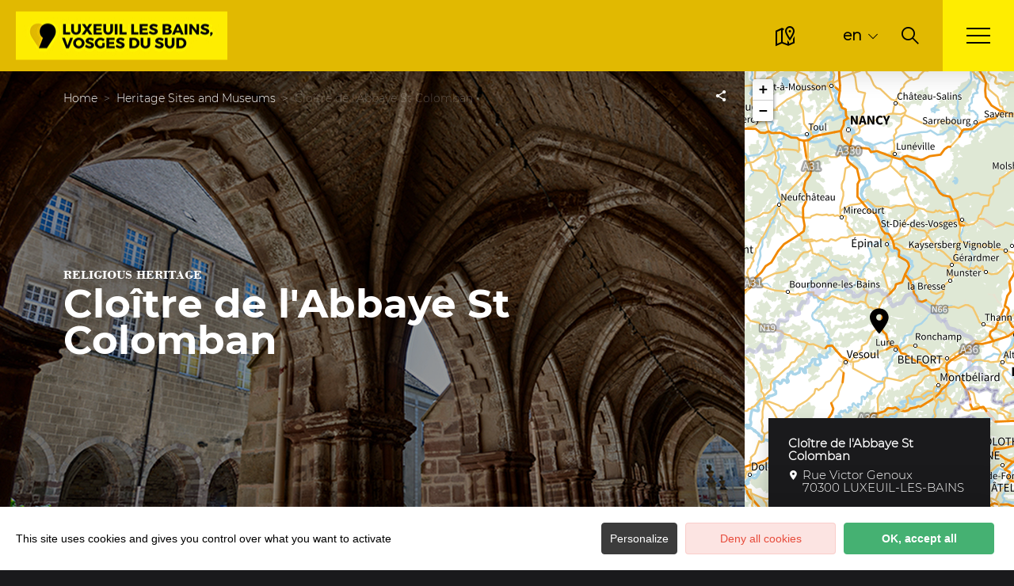

--- FILE ---
content_type: text/html; charset=UTF-8
request_url: http://www.luxeuil-vosges-sud.fr/en/sit/cloitre-de-labbaye-st-colomban
body_size: 12015
content:
<!DOCTYPE html>
<html lang="en-GB"
	prefix="og: https://ogp.me/ns#"  data-lang="en">
<head>
    <meta charset="UTF-8">
    <title>Cloître de l&#8217;Abbaye St Colomban | </title>

    <meta http-equiv="X-UA-Compatible" content="IE=edge">
    <meta name="viewport" content="width=device-width,initial-scale=1,maximum-scale=1,user-scalable=no">

    <meta name="theme-color" content="#2c9549">
    <meta name="msapplication-navbutton-color" content="#2c9549">
    <meta name="apple-mobile-web-app-status-bar-style" content="#2c9549">
    <meta name="mobile-web-app-capable" content="yes">
    <meta name="apple-mobile-web-app-capable" content="yes"/>
    <meta name="apple-mobile-web-app-status-bar-style" content="#2c9549">

    <meta name='robots' content='max-image-preview:large' />
<link rel="alternate" href="http://www.luxeuil-vosges-sud.fr/sit/cloitre-de-labbaye-st-colomban" hreflang="fr" />
<link rel="alternate" href="http://www.luxeuil-vosges-sud.fr/en/sit/cloitre-de-labbaye-st-colomban" hreflang="en" />
<style id='classic-theme-styles-inline-css' type='text/css'>
/*! This file is auto-generated */
.wp-block-button__link{color:#fff;background-color:#32373c;border-radius:9999px;box-shadow:none;text-decoration:none;padding:calc(.667em + 2px) calc(1.333em + 2px);font-size:1.125em}.wp-block-file__button{background:#32373c;color:#fff;text-decoration:none}
</style>
<style id='global-styles-inline-css' type='text/css'>
body{--wp--preset--color--black: #000000;--wp--preset--color--cyan-bluish-gray: #abb8c3;--wp--preset--color--white: #ffffff;--wp--preset--color--pale-pink: #f78da7;--wp--preset--color--vivid-red: #cf2e2e;--wp--preset--color--luminous-vivid-orange: #ff6900;--wp--preset--color--luminous-vivid-amber: #fcb900;--wp--preset--color--light-green-cyan: #7bdcb5;--wp--preset--color--vivid-green-cyan: #00d084;--wp--preset--color--pale-cyan-blue: #8ed1fc;--wp--preset--color--vivid-cyan-blue: #0693e3;--wp--preset--color--vivid-purple: #9b51e0;--wp--preset--gradient--vivid-cyan-blue-to-vivid-purple: linear-gradient(135deg,rgba(6,147,227,1) 0%,rgb(155,81,224) 100%);--wp--preset--gradient--light-green-cyan-to-vivid-green-cyan: linear-gradient(135deg,rgb(122,220,180) 0%,rgb(0,208,130) 100%);--wp--preset--gradient--luminous-vivid-amber-to-luminous-vivid-orange: linear-gradient(135deg,rgba(252,185,0,1) 0%,rgba(255,105,0,1) 100%);--wp--preset--gradient--luminous-vivid-orange-to-vivid-red: linear-gradient(135deg,rgba(255,105,0,1) 0%,rgb(207,46,46) 100%);--wp--preset--gradient--very-light-gray-to-cyan-bluish-gray: linear-gradient(135deg,rgb(238,238,238) 0%,rgb(169,184,195) 100%);--wp--preset--gradient--cool-to-warm-spectrum: linear-gradient(135deg,rgb(74,234,220) 0%,rgb(151,120,209) 20%,rgb(207,42,186) 40%,rgb(238,44,130) 60%,rgb(251,105,98) 80%,rgb(254,248,76) 100%);--wp--preset--gradient--blush-light-purple: linear-gradient(135deg,rgb(255,206,236) 0%,rgb(152,150,240) 100%);--wp--preset--gradient--blush-bordeaux: linear-gradient(135deg,rgb(254,205,165) 0%,rgb(254,45,45) 50%,rgb(107,0,62) 100%);--wp--preset--gradient--luminous-dusk: linear-gradient(135deg,rgb(255,203,112) 0%,rgb(199,81,192) 50%,rgb(65,88,208) 100%);--wp--preset--gradient--pale-ocean: linear-gradient(135deg,rgb(255,245,203) 0%,rgb(182,227,212) 50%,rgb(51,167,181) 100%);--wp--preset--gradient--electric-grass: linear-gradient(135deg,rgb(202,248,128) 0%,rgb(113,206,126) 100%);--wp--preset--gradient--midnight: linear-gradient(135deg,rgb(2,3,129) 0%,rgb(40,116,252) 100%);--wp--preset--font-size--small: 13px;--wp--preset--font-size--medium: 20px;--wp--preset--font-size--large: 36px;--wp--preset--font-size--x-large: 42px;--wp--preset--spacing--20: 0.44rem;--wp--preset--spacing--30: 0.67rem;--wp--preset--spacing--40: 1rem;--wp--preset--spacing--50: 1.5rem;--wp--preset--spacing--60: 2.25rem;--wp--preset--spacing--70: 3.38rem;--wp--preset--spacing--80: 5.06rem;--wp--preset--shadow--natural: 6px 6px 9px rgba(0, 0, 0, 0.2);--wp--preset--shadow--deep: 12px 12px 50px rgba(0, 0, 0, 0.4);--wp--preset--shadow--sharp: 6px 6px 0px rgba(0, 0, 0, 0.2);--wp--preset--shadow--outlined: 6px 6px 0px -3px rgba(255, 255, 255, 1), 6px 6px rgba(0, 0, 0, 1);--wp--preset--shadow--crisp: 6px 6px 0px rgba(0, 0, 0, 1);}:where(.is-layout-flex){gap: 0.5em;}:where(.is-layout-grid){gap: 0.5em;}body .is-layout-flow > .alignleft{float: left;margin-inline-start: 0;margin-inline-end: 2em;}body .is-layout-flow > .alignright{float: right;margin-inline-start: 2em;margin-inline-end: 0;}body .is-layout-flow > .aligncenter{margin-left: auto !important;margin-right: auto !important;}body .is-layout-constrained > .alignleft{float: left;margin-inline-start: 0;margin-inline-end: 2em;}body .is-layout-constrained > .alignright{float: right;margin-inline-start: 2em;margin-inline-end: 0;}body .is-layout-constrained > .aligncenter{margin-left: auto !important;margin-right: auto !important;}body .is-layout-constrained > :where(:not(.alignleft):not(.alignright):not(.alignfull)){max-width: var(--wp--style--global--content-size);margin-left: auto !important;margin-right: auto !important;}body .is-layout-constrained > .alignwide{max-width: var(--wp--style--global--wide-size);}body .is-layout-flex{display: flex;}body .is-layout-flex{flex-wrap: wrap;align-items: center;}body .is-layout-flex > *{margin: 0;}body .is-layout-grid{display: grid;}body .is-layout-grid > *{margin: 0;}:where(.wp-block-columns.is-layout-flex){gap: 2em;}:where(.wp-block-columns.is-layout-grid){gap: 2em;}:where(.wp-block-post-template.is-layout-flex){gap: 1.25em;}:where(.wp-block-post-template.is-layout-grid){gap: 1.25em;}.has-black-color{color: var(--wp--preset--color--black) !important;}.has-cyan-bluish-gray-color{color: var(--wp--preset--color--cyan-bluish-gray) !important;}.has-white-color{color: var(--wp--preset--color--white) !important;}.has-pale-pink-color{color: var(--wp--preset--color--pale-pink) !important;}.has-vivid-red-color{color: var(--wp--preset--color--vivid-red) !important;}.has-luminous-vivid-orange-color{color: var(--wp--preset--color--luminous-vivid-orange) !important;}.has-luminous-vivid-amber-color{color: var(--wp--preset--color--luminous-vivid-amber) !important;}.has-light-green-cyan-color{color: var(--wp--preset--color--light-green-cyan) !important;}.has-vivid-green-cyan-color{color: var(--wp--preset--color--vivid-green-cyan) !important;}.has-pale-cyan-blue-color{color: var(--wp--preset--color--pale-cyan-blue) !important;}.has-vivid-cyan-blue-color{color: var(--wp--preset--color--vivid-cyan-blue) !important;}.has-vivid-purple-color{color: var(--wp--preset--color--vivid-purple) !important;}.has-black-background-color{background-color: var(--wp--preset--color--black) !important;}.has-cyan-bluish-gray-background-color{background-color: var(--wp--preset--color--cyan-bluish-gray) !important;}.has-white-background-color{background-color: var(--wp--preset--color--white) !important;}.has-pale-pink-background-color{background-color: var(--wp--preset--color--pale-pink) !important;}.has-vivid-red-background-color{background-color: var(--wp--preset--color--vivid-red) !important;}.has-luminous-vivid-orange-background-color{background-color: var(--wp--preset--color--luminous-vivid-orange) !important;}.has-luminous-vivid-amber-background-color{background-color: var(--wp--preset--color--luminous-vivid-amber) !important;}.has-light-green-cyan-background-color{background-color: var(--wp--preset--color--light-green-cyan) !important;}.has-vivid-green-cyan-background-color{background-color: var(--wp--preset--color--vivid-green-cyan) !important;}.has-pale-cyan-blue-background-color{background-color: var(--wp--preset--color--pale-cyan-blue) !important;}.has-vivid-cyan-blue-background-color{background-color: var(--wp--preset--color--vivid-cyan-blue) !important;}.has-vivid-purple-background-color{background-color: var(--wp--preset--color--vivid-purple) !important;}.has-black-border-color{border-color: var(--wp--preset--color--black) !important;}.has-cyan-bluish-gray-border-color{border-color: var(--wp--preset--color--cyan-bluish-gray) !important;}.has-white-border-color{border-color: var(--wp--preset--color--white) !important;}.has-pale-pink-border-color{border-color: var(--wp--preset--color--pale-pink) !important;}.has-vivid-red-border-color{border-color: var(--wp--preset--color--vivid-red) !important;}.has-luminous-vivid-orange-border-color{border-color: var(--wp--preset--color--luminous-vivid-orange) !important;}.has-luminous-vivid-amber-border-color{border-color: var(--wp--preset--color--luminous-vivid-amber) !important;}.has-light-green-cyan-border-color{border-color: var(--wp--preset--color--light-green-cyan) !important;}.has-vivid-green-cyan-border-color{border-color: var(--wp--preset--color--vivid-green-cyan) !important;}.has-pale-cyan-blue-border-color{border-color: var(--wp--preset--color--pale-cyan-blue) !important;}.has-vivid-cyan-blue-border-color{border-color: var(--wp--preset--color--vivid-cyan-blue) !important;}.has-vivid-purple-border-color{border-color: var(--wp--preset--color--vivid-purple) !important;}.has-vivid-cyan-blue-to-vivid-purple-gradient-background{background: var(--wp--preset--gradient--vivid-cyan-blue-to-vivid-purple) !important;}.has-light-green-cyan-to-vivid-green-cyan-gradient-background{background: var(--wp--preset--gradient--light-green-cyan-to-vivid-green-cyan) !important;}.has-luminous-vivid-amber-to-luminous-vivid-orange-gradient-background{background: var(--wp--preset--gradient--luminous-vivid-amber-to-luminous-vivid-orange) !important;}.has-luminous-vivid-orange-to-vivid-red-gradient-background{background: var(--wp--preset--gradient--luminous-vivid-orange-to-vivid-red) !important;}.has-very-light-gray-to-cyan-bluish-gray-gradient-background{background: var(--wp--preset--gradient--very-light-gray-to-cyan-bluish-gray) !important;}.has-cool-to-warm-spectrum-gradient-background{background: var(--wp--preset--gradient--cool-to-warm-spectrum) !important;}.has-blush-light-purple-gradient-background{background: var(--wp--preset--gradient--blush-light-purple) !important;}.has-blush-bordeaux-gradient-background{background: var(--wp--preset--gradient--blush-bordeaux) !important;}.has-luminous-dusk-gradient-background{background: var(--wp--preset--gradient--luminous-dusk) !important;}.has-pale-ocean-gradient-background{background: var(--wp--preset--gradient--pale-ocean) !important;}.has-electric-grass-gradient-background{background: var(--wp--preset--gradient--electric-grass) !important;}.has-midnight-gradient-background{background: var(--wp--preset--gradient--midnight) !important;}.has-small-font-size{font-size: var(--wp--preset--font-size--small) !important;}.has-medium-font-size{font-size: var(--wp--preset--font-size--medium) !important;}.has-large-font-size{font-size: var(--wp--preset--font-size--large) !important;}.has-x-large-font-size{font-size: var(--wp--preset--font-size--x-large) !important;}
.wp-block-navigation a:where(:not(.wp-element-button)){color: inherit;}
:where(.wp-block-post-template.is-layout-flex){gap: 1.25em;}:where(.wp-block-post-template.is-layout-grid){gap: 1.25em;}
:where(.wp-block-columns.is-layout-flex){gap: 2em;}:where(.wp-block-columns.is-layout-grid){gap: 2em;}
.wp-block-pullquote{font-size: 1.5em;line-height: 1.6;}
</style>
<link rel='stylesheet' id='main-style-css' href='http://www.luxeuil-vosges-sud.fr/theme/assets/dist/style-1765275543.css' type='text/css' media='all' />
<link rel='stylesheet' id='acf-icon-picker-css' href='https://www.luxeuil-vosges-sud.fr/theme/assets/fonts/luxeuil-icomoon/style.css#defer' defer='defer' type='text/css' media='all' />
<link rel='shortlink' href='http://www.luxeuil-vosges-sud.fr/?p=5496' />
<script>document.documentElement.className += " js";</script>

                <link rel="apple-touch-icon" sizes="180x180" href="http://www.luxeuil-vosges-sud.fr/uploads/2022/09/favicon-180x180.png">
        <link rel="icon" type="image/png" sizes="32x32" href="http://www.luxeuil-vosges-sud.fr/uploads/2022/09/favicon-32x32.png">
        <link rel="icon" type="image/png" sizes="16x16" href="http://www.luxeuil-vosges-sud.fr/uploads/2022/09/favicon-16x16.png">
        
    
    
    <!-- Matomo -->
    <script type="text/javascript">
        var _paq = window._paq || [];


        // Non Propagration des Cookies
        _paq.push([function () {
            var self = this;

            function getOriginalVisitorCookieTimeout() {
                var now = new Date(),
                    nowTs = Math.round(now.getTime() / 1000),
                    visitorInfo = self.getVisitorInfo();
                var createTs = parseInt(visitorInfo[2]);
                var cookieTimeout = 33696000; // 13 mois en secondes
                var originalTimeout = createTs + cookieTimeout - nowTs;
                return originalTimeout;
            }

            this.setVisitorCookieTimeout(getOriginalVisitorCookieTimeout());
        }]);


        /* tracker methods like "setCustomDimension" should be called before "trackPageView" */
        _paq.push(['trackPageView']);
        _paq.push(['enableLinkTracking']);
        (function () {
            var u = "https://matomo.fas-bfct.fr/";
            _paq.push(['addTracker', u + 'matomo.php', 1]);
                        _paq.push(['setSiteId', '22']);
                        _paq.push(['setTrackerUrl', u + 'matomo.php']);
            var d = document, g = d.createElement('script'), s = d.getElementsByTagName('script')[0];
            g.type = 'text/javascript';
            g.async = true;
            g.defer = true;
            g.src = u + 'matomo.js';
            s.parentNode.insertBefore(g, s);
        })();
    </script>
    <!-- End Matomo Code -->
</head>

<body >
<header id="header" class="type-2">

    <!-- Logo du site -->
    <a href="http://www.luxeuil-vosges-sud.fr/en/" class="logo">
                <figure><img src="https://www.luxeuil-vosges-sud.fr/uploads/2022/09/logo-267x61.jpg" alt="" width="267" height="61" srcset="https://www.luxeuil-vosges-sud.fr/uploads/2022/09/logo-267x61.jpg 1x, https://www.luxeuil-vosges-sud.fr/uploads/2022/09/logo-534x122.jpg 2x" /></figure>    </a>

    <!-- Navigation centrale -->
    <div class="wrapper-nav">
        <!-- Title Menu - Mobile -->
        <span class="title-menu">Menu <span class="fas-ico-cross close-menu"></span></span>


                    <form method="get" class="form-search" action="/">
                <label for="search" class="hide">Search</label>
                <input type="text" name="search" id="search" placeholder="Search...">
                <button id="search-fake-btn" type="submit" class="gtm-full-text"><span class="fas-ico-search"></span>
                </button>
            </form>
        
        <nav>
            <ul>
                                    <li class="has-sub-menu">
                        <a data-menu-hl="menu_highlight_6539"                            href="http://www.luxeuil-vosges-sud.fr/en/heritage-and-know-how/" data-gtm="menu-niveau1">Heritage and know-how</a>
                                                    <div class="sub-menu">
                                <div class="meta-header">
                                    <span class="back"><span class="fas-ico-arrow-left"></span>Back</span>
                                    <span class="title-niveau-1">Heritage and know-how</span>
                                </div>
                                <div class="wrapper-menu-niveau-2">
                                    <ul class="menu-niveau-2">
                                                                                    <li><a                                                         href="http://www.luxeuil-vosges-sud.fr/en/heritage-sites-and-museums/">Heritage Sites and Museums</a>
                                            </li>
                                                                                </ul>
                                </div>

                                <div class="sub-images v-tablet-p">
                                        <a  href="https://www.luxeuil-vosges-sud.fr/en/your-trip-in-the-southern-vosges/" class="item">    <div>
        <figure class="fit-cover"><img src="[data-uri]"  data-src="https://www.luxeuil-vosges-sud.fr/uploads/2024/05/special-curiste-3-245x320.png" alt="" width="245" height="320" class="lazy"/></figure>        <span class="title"></span>    </div>
    </a>                                    </div>
                            </div>
                                                </li>
                                        <li >
                        <a data-menu-hl="menu_highlight_6541"                            href="http://www.luxeuil-vosges-sud.fr/en/natural-sites-and-sport-activities/" data-gtm="menu-niveau1">Natural sites and sport activities</a>
                                            </li>
                                        <li >
                        <a data-menu-hl="menu_highlight_6543"                            href="http://www.luxeuil-vosges-sud.fr/en/relaxing-in-luxeuil-les-bains/" data-gtm="menu-niveau1">Relaxing in Luxeuil les Bains</a>
                                            </li>
                                        <li >
                        <a data-menu-hl="menu_highlight_6544"                            href="http://www.luxeuil-vosges-sud.fr/en/terroir-and-gastronomy/" data-gtm="menu-niveau1">Terroir and gastronomy</a>
                                            </li>
                                        <li >
                        <a data-menu-hl="menu_highlight_6542"                            href="http://www.luxeuil-vosges-sud.fr/en/our-thematic-selections/" data-gtm="menu-niveau1">Our thematic selections</a>
                                            </li>
                                        <li >
                        <a data-menu-hl="menu_highlight_7535"                            href="http://www.luxeuil-vosges-sud.fr/en/restaurants-and-local-producers/" data-gtm="menu-niveau1">Restaurants and local producers</a>
                                            </li>
                                        <li >
                        <a data-menu-hl="menu_highlight_7497"                            href="http://www.luxeuil-vosges-sud.fr/en/accomodation/" data-gtm="menu-niveau1">Accomodation</a>
                                            </li>
                                        <li class="has-sub-menu">
                        <a data-menu-hl="menu_highlight_6526"                            href="http://www.luxeuil-vosges-sud.fr/en/destinations/" data-gtm="menu-niveau1">Destinations</a>
                                                    <div class="sub-menu">
                                <div class="meta-header">
                                    <span class="back"><span class="fas-ico-arrow-left"></span>Back</span>
                                    <span class="title-niveau-1">Destinations</span>
                                </div>
                                <div class="wrapper-menu-niveau-2">
                                    <ul class="menu-niveau-2">
                                                                                    <li><a                                                         href="http://www.luxeuil-vosges-sud.fr/en/destinations/pays-de-luxeuil-relaxation-and-heritage/">Pays de Luxeuil: relaxation and heritage</a>
                                            </li>
                                                                                        <li><a                                                         href="http://www.luxeuil-vosges-sud.fr/en/destinations/haute-comte-discovering-know-how/">Haute-Comté: discovering know-how</a>
                                            </li>
                                                                                        <li><a                                                         href="http://www.luxeuil-vosges-sud.fr/en/destinations/triangle-vert-authenticity-and-nature/">Triangle vert, authenticity and nature</a>
                                            </li>
                                                                                        <li><a                                                         href="http://www.luxeuil-vosges-sud.fr/en/visit-the-southern-vosges/">Visit the Southern Vosges</a>
                                            </li>
                                                                                </ul>
                                </div>

                                <div class="sub-images v-tablet-p">
                                                                    </div>
                            </div>
                                                </li>
                                        <li class="has-sub-menu">
                        <a data-menu-hl="menu_highlight_6532"                            href="http://www.luxeuil-vosges-sud.fr/en/useful-information/" data-gtm="menu-niveau1">Useful information</a>
                                                    <div class="sub-menu">
                                <div class="meta-header">
                                    <span class="back"><span class="fas-ico-arrow-left"></span>Back</span>
                                    <span class="title-niveau-1">Useful information</span>
                                </div>
                                <div class="wrapper-menu-niveau-2">
                                    <ul class="menu-niveau-2">
                                                                                    <li><a                                                         href="http://www.luxeuil-vosges-sud.fr/en/useful-information/tourist-office-team/">Tourist Office Team</a>
                                            </li>
                                                                                        <li><a                                                         href="http://www.luxeuil-vosges-sud.fr/en/useful-information/tourist-office-gift-shop/">Tourist Office Gift Shop</a>
                                            </li>
                                                                                        <li><a                                                         href="http://www.luxeuil-vosges-sud.fr/en/useful-information/qualite-tourisme-label/">"Qualité Tourisme" brand</a>
                                            </li>
                                                                                        <li><a                                                         href="http://www.luxeuil-vosges-sud.fr/en/useful-information/accueil-velo-cyclists-welcome/">"Accueil Vélo" Cyclists Welcome</a>
                                            </li>
                                                                                </ul>
                                </div>

                                <div class="sub-images v-tablet-p">
                                                                    </div>
                            </div>
                                                </li>
                                        <li >
                        <a data-menu-hl="menu_highlight_6540"                            href="http://www.luxeuil-vosges-sud.fr/en/local-events-calendar/" data-gtm="menu-niveau1">Local events calendar</a>
                                            </li>
                                </ul>
        </nav>


        <!-- IMAGES -->
        <div class="wrapper-sub-images">
            <!-- Menu Secondaire -->
            




            <div class="sub-images">
                                        <div id="menu_highlight_6539">
                                <a  href="https://www.luxeuil-vosges-sud.fr/en/your-trip-in-the-southern-vosges/" class="item">    <div>
        <figure class="fit-cover"><img src="[data-uri]"  data-src="https://www.luxeuil-vosges-sud.fr/uploads/2024/05/special-curiste-3-245x320.png" alt="" width="245" height="320" class="lazy"/></figure>        <span class="title"></span>    </div>
    </a>                            </div>
                                                <div id="menu_highlight_6526">
                                                    </div>
                                                <div id="menu_highlight_6532">
                                                    </div>
                                    </div>
        </div>

    </div>


    <!-- Navigation secondaire -->
    <div class="nav-right">
                    <a href="http://www.luxeuil-vosges-sud.fr/carte-interactive/" class="icon"><span class="fas-ico-carte-interactive"></span></a>
            
        <div class="data-weather" data-weather-city="luxeuil">
            <!--
            <span class="data-topweather-weather">
                <span class="meteo-basecloud"></span>
                <span class="meteo-drizzle"></span>
                <span class="meteo-sunny"></span></span>
            <span class="temp">12°C</span>
            -->
        </div>
                    <div class="lang dropdown">
                <a href="#">en</a>
                <ul>
                                                <li><a href="http://www.luxeuil-vosges-sud.fr/sit/cloitre-de-labbaye-st-colomban">fr</a></li>                </ul>

                <select onchange="document.location.href = this.value;" class="lang-mobile">
                                            <option
                        value="http://www.luxeuil-vosges-sud.fr/sit/cloitre-de-labbaye-st-colomban" >Français</option>                        <option
                        value="http://www.luxeuil-vosges-sud.fr/en/sit/cloitre-de-labbaye-st-colomban" selected>English</option>                </select>
            </div>
        
                    <a href="#overlay-search" class="icon-search" data-gtm="rechercher"><span class="fas-ico-search"></span></a>
        
        <!-- BURGER MENU -->
        <div class="wrapper-menu-burger" data-gtm="menu">
            <div class="th-menu">
                <span></span>
                <span></span>
                <span></span>
                <span></span>
            </div>
        </div>
    </div>


</header>    <main class="gabarit-sit " data-fiche_id="PCUBFC070327002477"
          data-fiche_name="Cloître de l'Abbaye St Colomban"
          data-post_id="5496">
        <div class="wrapper-content">

            <!-- HEADER -->
            <header class="breadcrumb-white">

                <div class="wrapper-header" data-vheight="100 - 90">

                    <figure class="fit-cover o60"><picture><source srcset="http://www.luxeuil-vosges-sud.fr/uploads/external/f6308beb5518d3b31a8ba87046c8ac8d-327002477-11-420x420.jpg"  media="(max-width: 420px)" /><source srcset="http://www.luxeuil-vosges-sud.fr/uploads/external/f6308beb5518d3b31a8ba87046c8ac8d-327002477-11-1024x570.jpg" media="(max-width: 1024px) and (min-width: 801px)" /><img src="http://www.luxeuil-vosges-sud.fr/uploads/external/f6308beb5518d3b31a8ba87046c8ac8d-327002477-11-1600x900.jpg" alt="Cloître de l'Abbaye St Colomban" width="1600" height="900"/></picture></figure>                    
                                <script type="application/ld+json">{"@context":"https:\/\/schema.org","@type":"BreadcrumbList","itemListElement":[{"@type":"ListItem","position":1,"name":"Home","item":"http:\/\/www.luxeuil-vosges-sud.fr\/en\/"},{"@type":"ListItem","position":2,"name":"Heritage Sites and Museums","item":"http:\/\/www.luxeuil-vosges-sud.fr\/en\/heritage-sites-and-museums\/"},{"@type":"ListItem","position":3,"name":"Clo\u00eetre de l'Abbaye St Colomban"}]}</script>
            <div id="breadcrumb">
        <span>
                       <a href="http://www.luxeuil-vosges-sud.fr/en/">Home</a>
                        <span>
                                            <a href="http://www.luxeuil-vosges-sud.fr/en/heritage-sites-and-museums/">Heritage Sites and Museums</a>
                                <span class="breadcrumb_last">Cloître de l'Abbaye St Colomban</span>
                                                            </span>
    </div>
    


                        <div class="social-share">
        <input class="toggle-input" id="toggle-input" type="checkbox">
        <label aria-hidden="true" aria-label="Partagez sur les réseaux sociaux" class="toggle" for="toggle-input"><span>Réseaux sociaux</span></label>

        <ul class="network-list">
            <li class="facebook"><a aria-label="Partagez sur Facebook" data-href="#" id="sharefacebook" target="_blank" title="Lien de partage sur Facebook"
                                    href="https://www.facebook.com/sharer/sharer.php?u=http://www.luxeuil-vosges-sud.fr/en/sit/cloitre-de-labbaye-st-colomban"></a></li>
            <li class="twitter"><a aria-label="Partagez sur Twitter" id="sharetwitter" target="_blank" title="Lien de partage sur Twitter"
                                   href="https://twitter.com/intent/tweet?text=http://www.luxeuil-vosges-sud.fr/en/sit/cloitre-de-labbaye-st-colomban"></a></li>
            <li class="linkedin"><a aria-label="Partagez sur LinkedIn" id="ShareLinkedIn" target="_blank" title="Lien de partage sur LinkedIn"
                                    href="https://www.linkedin.com/shareArticle?mini=true&amp;url=http://www.luxeuil-vosges-sud.fr/en/sit/cloitre-de-labbaye-st-colomban"></a></li>
            <li class="mail"><a aria-label="Partagez par Email" id="ShareMail" title="Lien de partage par Email" href="mailto:&amp;body=http://www.luxeuil-vosges-sud.fr/en/sit/cloitre-de-labbaye-st-colomban"></a></li>
        </ul>
    </div>
    
                    <div class="caption">

                        
                                                                            <div class="wrapper-cat">
                                <span class="category">Religious heritage</span>                                                            </div>
                                                    <h1>Cloître de l'Abbaye St Colomban</h1>
                    </div>
                </div>

                

                


                                    <div id="description" class="description description-sejour">
                        <div class="bloc-texte" data-expand="380">
                            <p>With the former abbey church, the pink sandstone cloister is the last medieval element of the Benedictine monastery of Luxeuil<br />
On the keystones, you can see the coats of arms of the abbots who contributed to its construction in the 15th century. Although one of its wings and most of its columns have been removed, it offers the visitor an ideal setting for a meditative walk.</p>                        </div>
                                                    <a href="#expand" class="link">More...</a>
                                                </div>
                    
            </header>

            <!-- BARRE LATERALE -->
            <div class="aside-bar">
                <div class="map">
                    <div class="maps" data-lat="47.8170428" data-lng="6.3804336"  data-marker="default" data-markericon="default"></div>    <div class="contact">
        <div>
            <span class="title"><strong>Cloître de l'Abbaye St Colomban</strong></span>
            <address class="location">Rue Victor Genoux</br>70300&nbsp;LUXEUIL-LES-BAINS</address>            <ul class="datas-link">
                <li><a href="https://www.google.com/maps?saddr&daddr=47.8170428,6.3804336" target="_blank" rel="noopener"><span class="fas-ico-position-geo"></span></a></li>            </ul>
        </div>
        
    </div>
    
                </div>
            </div>

            <!-- CONTENU SIT -->
            <div class="wrapper-content-sit">
                
            </div>

            <div class="wrapper-ancres">
                <nav class="ancre-v2 var-3">
                    <ul>
                        <li><a href="#description" class="" data-gtm="navigation-2">Presentation</a></li>                    </ul>
                    <button class="move-ancre"><span class="icon-ico-arrow-right"></span></button>
                </nav>
            </div>
        </div>

        
    <section class="content-sit-relation" data-gtm="relation-sit">
        <div class="content-wrapper content-wrapper-large">
            <span class="title-sit-big">More information</span>
        </div>

        <div class="slider-cards wrapper-large">
            <div class="listing-items">
                <div class="slider-items">
                    <a href="http://www.luxeuil-vosges-sud.fr/en/heritage-and-know-how/ecclesia-and-luxeuils-heritage-a-town-steeped-in-history/the-luxeuil-heritage-trail-must-sees-in-the-spa-town/" class="card card-full" data-id="5524" >
    <div>
        <div class="image">
                        <div class="datas-right">
                                                                                
            </div>
            <figure class="fit-cover"><picture><source data-srcset="https://www.luxeuil-vosges-sud.fr/uploads/2022/11/luxeuil-les-bains-sentier-du-patrimoine-380x435.jpg"  media="(max-width: 380px)" /><source data-srcset="https://www.luxeuil-vosges-sud.fr/uploads/2022/11/luxeuil-les-bains-sentier-du-patrimoine-800x1190.jpg"  media="(max-width: 800px)" /><source data-srcset="https://www.luxeuil-vosges-sud.fr/uploads/2022/11/luxeuil-les-bains-sentier-du-patrimoine-1024x680.jpg"  media="(max-width: 1024px)" /><img src="[data-uri]"  data-src="http://www.luxeuil-vosges-sud.fr/uploads/2022/11/luxeuil-les-bains-sentier-du-patrimoine-720x720.jpg" alt="" width="720" height="720" class="lazy"/></picture><figcaption tabindex="27">French Wanderers</figcaption></figure>                    </div>
        <div class="content">
            <span class="category">Do not miss it ! </span>            <span class="title-card">The Luxeuil heritage trail: must-sees in the spa town</span>
                    </div>
    </div>
</a>                </div>
            </div>
        </div>

    </section>


    
    </main>

<script type="application/ld+json">{"@context":"http:\/\/schema.org","@type":"Product","name":"Clo\u00eetre de l&#8217;Abbaye St Colomban","description":"With the former abbey church, the pink sandstone cloister is the last medieval element of the Benedictine monastery of Luxeuil\nOn the keystones, you can see the coats of arms of the abbots who contributed to its construction in the 15th century. Although one of its wings and most of its columns have been removed, it offers the visitor an ideal setting for a meditative walk.","offers":[]} </script><footer id="footer">

    <div class="col-wrapper col-wrapper-large comment-venir type-1">

    

    <div class="col-50 texte">
        <div class="bloc-texte">
            <span class="title">Travel to Haute-Saône ! </span>            <span class="surtitre">Welcome in the Southern Vosges ! </span>            <p>The touristic area of Luxeuil-les-Bains, Vosges du Sud includes 95 communes in 3 Communities of Communes. It goes from Passavant-la-Rochère and Saint-Bresson in the north to Vallerois-le-Bois in the south.<br />
At the heart of the region are Luxeuil-les-Bains (spa town and tourist resort) and Fougerolles (remarkable taste site and capital of AOC kirsch), not forgetting Passavant-La-Rochère and its famous glassworks...</p>
<p>The destination lies at the gateway to the Ballons des Vosges Regional Nature Park and the Plateau des 1000 Étangs. It is also part of the Bourgogne Franche-Comté region and the Haute-Saône département.</p>
        </div>

        <form action="https://maps.google.com/" target="_blank" method="GET" class="wrapper-itineraire">
            <div class="group">
                <label for="start-itineraire-2">Since</label>
                <input type="text" id="start-itineraire-2" name="saddr" placeholder="City / Zip code">
            </div>

            <div class="group">
                <label for="end-itineraire-2">To</label>

                                    <input type="text"  name="daddr" id="end-itineraire-2" value="" placeholder="Your destination">
                                                    </div>

            <button type="submit" data-gtm="venir">Find a route<span class="fas-ico-itineraire"></span></button>
        </form>
    </div>

            <div class="col-50 image image-jpg">
            <figure><img src="[data-uri]"  data-src="https://www.luxeuil-vosges-sud.fr/uploads/2022/09/fr-20230120162525-740x0.png" alt="" width="739" height="632" class="lazy"/></figure>        </div>
        
</div><div class="content-wrapper content-wrapper-large libre type-1">
    <span class="title-newsletter">Tourist Office de Luxeuil-les-Bains, Vosges du Sud</span>
    <div class="image-container">
        <figure><img src="[data-uri]"  data-src="https://www.luxeuil-vosges-sud.fr/uploads/2022/09/office-513x0.jpg" alt="" width="512" height="492" class="lazy"/></figure>    </div>

    <div class="bloc-texte">
        <p>The Tourist Office building is located in the heart of the historic town centre of Luxeuil-les-Bains. The Tourist Office team would like to welcome you to the reception area next to the contemporary Ecclesia building, which houses the archaeological excavations of the Saint-Martin church.</p>
<p>&nbsp;</p>

                    <ul class="data-focus">
                                    <li>
                                                    <p>
                                                                <span class="icon-ico-address"></span>30 rue Victor Genoux 70300 Luxeuil-les-Bains                                                            </p>
                                                </li>
                                        <li>
                                                    <p>
                                                                <span class="icon-ico-phone"></span>03 84 40 06 41                                                            </p>
                                                </li>
                                        <li>
                                                    <p>
                                                                <span class="icon-ico-mail"></span>tourisme@luxeuil-vosges-sud.fr                                                            </p>
                                                </li>
                                        <li>
                                                <a href="https://www.facebook.com/otluxeuil" target="_blank">
                                                            <span class="icon-ico-facebook"></span>Join us on Facebook                                                        </a>
                                        </li>
                                        <li>
                                                <a href="https://www.instagram.com/luxeuil_vosges_du_sud/" target="_blank">
                                                            <span class="icon-ico-instagram"></span>Follow us Instagram                                                        </a>
                                        </li>
                                </ul>
                </div>
</div><div class="content-wrapper content-wrapper-large partenaires type-1">
    <span class="title-newsletter">Nos partenaires</span>
    <div class="wrapper-logos">
                        <a href="https://www.sortezchezvous.fr/" class="logo" target="_blank">
                    <figure><img src="[data-uri]"  data-src="https://www.luxeuil-vosges-sud.fr/uploads/2022/09/untitled-design-19-122x61.png" alt="" width="122" height="61" src="[data-uri]"  data-srcset="https://www.luxeuil-vosges-sud.fr/uploads/2022/09/untitled-design-19-122x61.png 1x, https://www.luxeuil-vosges-sud.fr/uploads/2022/09/untitled-design-19-244x122.png 2x"  class="lazy"/></figure>                </a>
                                <a href="https://www.ville-luxeuil-les-bains.fr/" class="logo" target="_blank">
                    <figure><img src="[data-uri]"  data-src="https://www.luxeuil-vosges-sud.fr/uploads/2022/09/logo-luxeuil-les-bains-122x61.png" alt="" width="122" height="61" src="[data-uri]"  data-srcset="https://www.luxeuil-vosges-sud.fr/uploads/2022/09/logo-luxeuil-les-bains-122x61.png 1x, https://www.luxeuil-vosges-sud.fr/uploads/2022/09/logo-luxeuil-les-bains-244x122.png 2x"  class="lazy"/></figure>                </a>
                                <a href="https://www.paysdeluxeuil.fr/" class="logo" target="_blank">
                    <figure><img src="[data-uri]"  data-src="https://www.luxeuil-vosges-sud.fr/uploads/2022/09/logo-pays-de-luxeuil-122x61.png" alt="" width="122" height="61" src="[data-uri]"  data-srcset="https://www.luxeuil-vosges-sud.fr/uploads/2022/09/logo-pays-de-luxeuil-122x61.png 1x, https://www.luxeuil-vosges-sud.fr/uploads/2022/09/logo-pays-de-luxeuil-244x122.png 2x"  class="lazy"/></figure>                </a>
                                <a href="https://www.cchc.fr/" class="logo" target="_blank">
                    <figure><img src="[data-uri]"  data-src="https://www.luxeuil-vosges-sud.fr/uploads/2022/09/logo-haute-comte-122x61.png" alt="" width="122" height="61" src="[data-uri]"  data-srcset="https://www.luxeuil-vosges-sud.fr/uploads/2022/09/logo-haute-comte-122x61.png 1x, https://www.luxeuil-vosges-sud.fr/uploads/2022/09/logo-haute-comte-244x122.png 2x"  class="lazy"/></figure>                </a>
                                <a href="https://cctv70.fr/fr/" class="logo" target="_blank">
                    <figure><img src="[data-uri]"  data-src="https://www.luxeuil-vosges-sud.fr/uploads/2022/09/logo-triangle-vert-122x61.png" alt="" width="122" height="61" src="[data-uri]"  data-srcset="https://www.luxeuil-vosges-sud.fr/uploads/2022/09/logo-triangle-vert-122x61.png 1x, https://www.luxeuil-vosges-sud.fr/uploads/2022/09/logo-triangle-vert-244x122.png 2x"  class="lazy"/></figure>                </a>
                                <a href="https://www.destination70.com/" class="logo" target="_blank">
                    <figure><img src="[data-uri]"  data-src="https://www.luxeuil-vosges-sud.fr/uploads/2022/09/logo-destination-70-122x61.png" alt="" width="122" height="61" src="[data-uri]"  data-srcset="https://www.luxeuil-vosges-sud.fr/uploads/2022/09/logo-destination-70-122x61.png 1x, https://www.luxeuil-vosges-sud.fr/uploads/2022/09/logo-destination-70-244x122.png 2x"  class="lazy"/></figure>                </a>
                                <a href="https://www.haute-saone.fr/" class="logo" target="_blank">
                    <figure><img src="[data-uri]"  data-src="https://www.luxeuil-vosges-sud.fr/uploads/2022/09/logo-departement-de-la-haute-saone-122x61.jpg" alt="" width="120" height="61" src="[data-uri]"  data-srcset="https://www.luxeuil-vosges-sud.fr/uploads/2022/09/logo-departement-de-la-haute-saone-122x61.jpg 1x, https://www.luxeuil-vosges-sud.fr/uploads/2022/09/logo-departement-de-la-haute-saone-244x122.jpg 2x"  class="lazy"/><figcaption tabindex="45">Département Haute-Saône</figcaption></figure>                </a>
                                <a href="https://www.massif-des-vosges.fr/" class="logo" target="_blank">
                    <figure><img src="[data-uri]"  data-src="https://www.luxeuil-vosges-sud.fr/uploads/2022/09/logo-massif-vosges-du-sud-122x61.png" alt="" width="122" height="61" src="[data-uri]"  data-srcset="https://www.luxeuil-vosges-sud.fr/uploads/2022/09/logo-massif-vosges-du-sud-122x61.png 1x, https://www.luxeuil-vosges-sud.fr/uploads/2022/09/logo-massif-vosges-du-sud-244x122.png 2x"  class="lazy"/></figure>                </a>
                                <a href="https://www.creditmutuel.fr/" class="logo" target="_blank">
                    <figure><img src="[data-uri]"  data-src="https://www.luxeuil-vosges-sud.fr/uploads/2022/09/logo-credit-mutuel-122x61.png" alt="" width="122" height="61" src="[data-uri]"  data-srcset="https://www.luxeuil-vosges-sud.fr/uploads/2022/09/logo-credit-mutuel-122x61.png 1x, https://www.luxeuil-vosges-sud.fr/uploads/2022/09/logo-credit-mutuel-244x122.png 2x"  class="lazy"/></figure>                </a>
                    </div>
</div>
    <div class="footer-copyright content-wrapper content-wrapper-large">
        <span class="copy">© 2023 all rights reserved</span>
        <nav>
            <ul><li id="menu-item-6547" class="menu-item menu-item-type-post_type menu-item-object-page menu-item-6547"><a href="http://www.luxeuil-vosges-sud.fr/en/privacy-policy/">Privacy policy</a></li>
<li id="menu-item-6546" class="menu-item menu-item-type-post_type menu-item-object-page menu-item-6546"><a href="http://www.luxeuil-vosges-sud.fr/en/terms-conditions/">Terms &amp; Conditions</a></li>
<li id="menu-item-6545" class="menu-item menu-item-type-post_type menu-item-object-page menu-item-6545"><a href="http://www.luxeuil-vosges-sud.fr/en/terms-and-conditions-of-sale/">Terms and conditions of sale</a></li>
</ul>
        </nav>
    </div>
</footer>    <div id="overlay-search" class="overlay overlay-search">
        <div class="content-wrapper content-wrapper-large">
            <!-- FORMULAIRE FIXE -->
            <form method="get" action="/">
                <label for="elastic-search" class="hide">Rechercher</label>
                <input type="text" name="elastic-search" id="elastic-search" placeholder="Rechercher..."
                       onsubmit="document.getElementById('elastic-search-fake-btn').focus(); return false;">
                <button id="elastic-search-fake-btn" type="submit" class="gtm-full-text"><span class="fas-ico-search"></span></button>
                <span class="number-results"><span id="search-result-count">0</span> résultat(s)</span>
                <span class="fas-ico-cross" data-overlay-close="overlay-search"></span>
            </form>
        </div>


        <!-- LISTING CARDS -->
        <div class="wrapper-cards">

            <div class="col-wrapper col-wrapper-large" id="search-result">
            </div>
        </div>
    </div>
    <div id="overlay-iframe-tourinsoft" class="overlay overlay-iframe-tourinsoft" data-vheight="100">
    <span class="fas-ico-cross close-element v-mobile" data-overlay-close="overlay-iframe-tourinsoft"></span>

    <div class="top">
        <div class="title-overlay"><span class="fas-ico-calendar"></span><span class="title">En résumé</span></div>
        <span class="fas-ico-cross" data-overlay-close="overlay-iframe-tourinsoft"></span>
    </div>

    <div class="content">
        <iframe class="iframe-content"></iframe>
    </div>
</div>
    <script>
        var jsConfig = {"map":{"markerDefault":"https:\/\/www.luxeuil-vosges-sud.fr\/uploads\/2022\/09\/marker-defaut-48x66.png","markerBlack":"https:\/\/www.luxeuil-vosges-sud.fr\/uploads\/2022\/09\/marker-surbrillance-48x66.png","kmlColor":"#1a1a1c","kmlWeight":"4","kmlOpacity":1,"kmlBgOpacity":1},"ignapikey":"essentiels","search":{"host":"http:\/\/www.luxeuil-vosges-sud.fr\/search-api","indices":"fas_luxeuil_prod_en*"},"datalayer":{"post_id":5496,"post_title":"Clo\u00eetre de l'Abbaye St Colomban","post_type":"tourinsoft","modele":"Fiche SIT","gabarit_id":21,"gabarit_title":"Mod\u00e8le par d\u00e9faut","gabarit_type":"SIT","gabarit_class":"","langue":"en","tags":"","tourinsoft_type":"Sites et lieux de visites","tourinsoft_id":"PCUBFC070327002477","tourinsoft_typekey":"PCU","tourinsoft_commune":"LUXEUIL-LES-BAINS","tourinsoft_codepostal":"70300"},"tagmanager":"GTM-KRBB99X","force_gtm":true,"tarteaucitron_services":["th_facebookpixel","th_analytics","th_hotjar"]};
    </script>
    
<script>
    var template_path = 'http://www.luxeuil-vosges-sud.fr/wp-content/themes/fas-theme';
</script>

<div class="wrapper-bar-bottom">
    </div>

        <script type="text/javascript">
            (function (w, d, s, l, i) {
                w[l] = w[l] || [];
                w[l].push({
                    'gtm.start':
                        new Date().getTime(), event: 'gtm.js'
                });
                var f = d.getElementsByTagName(s)[0],
                    j = d.createElement(s), dl = l != 'dataLayer' ? '&l=' + l : '';
                j.async = true;
                j.src =
                    'https://www.googletagmanager.com/gtm.js?id=' + i + dl;
                f.parentNode.insertBefore(j, f);
            })(window, document, 'script', 'dataLayer', 'GTM-NR6WWCZ');
        </script>
        <div id="overlay-contact" class="overlay overlay-contact-sit no-top-mobile from-left" data-vheight="100">
    <span class="fas-ico-cross close-element v-mobile" data-overlay-close="overlay-contact"></span>

    <div class="top">
        <div class="title-overlay">
                        <span class="title">Contact us</span>        </div>
        <span class="fas-ico-cross" data-overlay-close="overlay-contact"></span>
    </div>

    <div class="content">
        <div class="scroller">
    <div class="bloc-form type-1" >
        <div class="frm_forms  with_frm_style frm_style_style-formidable" id="frm_form_8_container" >
<form enctype="multipart/form-data" method="post" class="frm-show-form  frm_pro_form " id="form_contactprestatire" >
<div class="frm_form_fields ">
<fieldset>
<legend class="frm_screen_reader">Contact prestataire</legend>

<div class="frm_fields_container">
<input type="hidden" name="frm_action" value="create" />
<input type="hidden" name="form_id" value="8" />
<input type="hidden" name="frm_hide_fields_8" id="frm_hide_fields_8" value="" />
<input type="hidden" name="form_key" value="contactprestatire" />
<input type="hidden" name="item_meta[0]" value="" />
<input type="hidden" id="frm_submit_entry_8" name="frm_submit_entry_8" value="05b4a611c1" /><input type="hidden" name="_wp_http_referer" value="/en/sit/cloitre-de-labbaye-st-colomban" /><input type="hidden" name="item_meta[79]" id="field_2ahn0" value="Cloître de l&#039;Abbaye St Colomban"  data-frmval="Cloître de l&#039;Abbaye St Colomban"   />
<div id="frm_field_80_container" class="frm_form_field form-field  frm_required_field frm_top_container frm_half frm_first">
    <label for="field_hjnvt" id="field_hjnvt_label" class="frm_primary_label">Nom
        <span class="frm_required">*</span>
    </label>
    <input type="text" id="field_hjnvt" name="item_meta[80]" value=""  data-reqmsg="Ce champ ne peut pas être vide" aria-required="true" data-invmsg="texte est non valide" aria-invalid="false"  />
    
    
</div>
<div id="frm_field_81_container" class="frm_form_field form-field  frm_top_container frm_half">
    <label for="field_8gdf7" id="field_8gdf7_label" class="frm_primary_label">Prénom
        <span class="frm_required"></span>
    </label>
    <input type="text" id="field_8gdf7" name="item_meta[81]" value=""  data-invmsg="texte est non valide" aria-invalid="false"  />
    
    
</div>
<div id="frm_field_82_container" class="frm_form_field form-field  frm_required_field frm_top_container">
    <label for="field_o8qyz" id="field_o8qyz_label" class="frm_primary_label">E-mail
        <span class="frm_required">*</span>
    </label>
    <input type="email" id="field_o8qyz" name="item_meta[82]" value=""  data-reqmsg="Un E-mail doit être renseigné" aria-required="true" data-invmsg="E-mail est non valide" aria-invalid="false"  />
    
    
</div>
<div id="frm_field_83_container" class="frm_form_field form-field  frm_top_container">
    <label for="field_eitnt" id="field_eitnt_label" class="frm_primary_label">Téléphone
        <span class="frm_required"></span>
    </label>
    <input type="text" id="field_eitnt" name="item_meta[83]" value=""  data-invmsg="texte est non valide" aria-invalid="false"  />
    
    
</div>
<div id="frm_field_84_container" class="frm_form_field form-field  frm_required_field frm_top_container">
    <label for="field_i5p0a" id="field_i5p0a_label" class="frm_primary_label">Votre message
        <span class="frm_required">*</span>
    </label>
    <textarea name="item_meta[84]" id="field_i5p0a" rows="5"  data-reqmsg="Vous devez renseigner un message" aria-required="true" data-invmsg="Votre message is invalid" aria-invalid="false"  ></textarea>
    
    
</div>
<div id="frm_field_89_container" class="frm_form_field form-field  frm_top_container">
    <label for="field_yu3td" id="field_yu3td_label" class="frm_primary_label">E-mail
        <span class="frm_required"></span>
    </label>
    <input type="email" id="field_yu3td" name="item_meta[89]" value=""  data-invmsg="E-mail is invalid" aria-invalid="false"  />
    
    
</div>
<div id="frm_field_98_container" class="frm_form_field form-field  frm_none_container">
	<label for="g-recaptcha-response" id="field_dk0cs_label" class="frm_primary_label">Captcha
		<span class="frm_required" aria-hidden="true"></span>
	</label>
	<div  id="field_dk0cs" class="frm-g-recaptcha" data-sitekey="6LfQFTskAAAAAMmr85I2HFx0O8AQVpkmUyzAaAJX" data-size="normal" data-theme="light"></div>
	
	
</div>
<div id="frm_field_93_container" class="frm_form_field form-field ">
	<div class="frm_submit">

<button class="frm_button_submit frm_final_submit" type="submit"  formnovalidate="formnovalidate">Envoyer</button>

</div>
</div>
	<input type="hidden" name="item_key" value="" />
				<div class="frm__6707a49d6f373">
				<label for="frm_email_8"  style="display:none;">
					If you are human, leave this field blank.				</label>
				<input  id="frm_email_8" type="email" class="frm_verify" name="frm__6707a49d6f373" value=""  style="display:none;" />
			</div>
		<input name="frm_state" type="hidden" value="MxYAMjeH5GOLOZK2ukZjOGs1TLhmkrNrGAmTVd6nDaE=" /></div>
</fieldset>
</div>
</form>
</div>
    </div>
</div>    </div>
</div><div class="shadow-overlay"></div><script type="text/javascript" id="pll_cookie_script-js-after">
/* <![CDATA[ */
(function() {
				var expirationDate = new Date();
				expirationDate.setTime( expirationDate.getTime() + 31536000 * 1000 );
				document.cookie = "pll_language=en; expires=" + expirationDate.toUTCString() + "; path=/; SameSite=Lax";
			}());
/* ]]> */
</script>
<script type="text/javascript" src="http://www.luxeuil-vosges-sud.fr/theme/assets/dist/main-1765275544.min.js" id="main—script-js"></script>
<script type="text/javascript" src="http://www.luxeuil-vosges-sud.fr/wp-includes/js/jquery/jquery.min.js?ver=3.7.1" id="jquery-core-js"></script>
<script type="text/javascript" src="http://www.luxeuil-vosges-sud.fr/wp-includes/js/jquery/jquery-migrate.min.js?ver=3.4.1" id="jquery-migrate-js"></script>
<script type="text/javascript" id="formidable-js-extra">
/* <![CDATA[ */
var frm_js = {"ajax_url":"http:\/\/www.luxeuil-vosges-sud.fr\/wp-admin\/admin-ajax.php","images_url":"http:\/\/www.luxeuil-vosges-sud.fr\/wp-content\/plugins\/formidable\/images","loading":"Loading\u2026","remove":"Remove","offset":"4","nonce":"d1c84a2fc7","id":"ID","no_results":"No results match","file_spam":"That file looks like Spam.","calc_error":"There is an error in the calculation in the field with key","empty_fields":"Please complete the preceding required fields before uploading a file.","focus_first_error":"1","include_alert_role":"1","include_resend_email":""};
var frm_password_checks = {"eight-char":{"label":"Eight characters minimum","regex":"\/^.{8,}$\/","message":"Passwords require at least 8 characters"},"lowercase":{"label":"One lowercase letter","regex":"#[a-z]+#","message":"Passwords must include at least one lowercase letter"},"uppercase":{"label":"One uppercase letter","regex":"#[A-Z]+#","message":"Passwords must include at least one uppercase letter"},"number":{"label":"One number","regex":"#[0-9]+#","message":"Passwords must include at least one number"},"special-char":{"label":"One special character","regex":"\/(?=.*[^a-zA-Z0-9])\/","message":"Password is invalid"}};
var frmCheckboxI18n = {"errorMsg":{"min_selections":"This field requires a minimum of %1$d selected options but only %2$d were submitted."}};
/* ]]> */
</script>
<script type="text/javascript" src="http://www.luxeuil-vosges-sud.fr/wp-content/plugins/formidable-pro/js/frm.min.js?ver=6.14" id="formidable-js"></script>
<script type="text/javascript" id="formidable-js-after">
/* <![CDATA[ */
window.frm_js.repeaterRowDeleteConfirmation = "Are you sure you want to delete this row?";
/* ]]> */
</script>
<script type="text/javascript" defer="defer" async="async" src="https://www.google.com/recaptcha/api.js?onload=frmRecaptcha&amp;render=explicit&amp;hl=en&amp;ver=3" id="captcha-api-js"></script>
<script>
/*<![CDATA[*/
/*]]>*/
</script>
</body>
</html>

<!-- This website is like a Rocket, isn't it? Performance optimized by WP Rocket. Learn more: https://wp-rocket.me -->

--- FILE ---
content_type: text/html; charset=utf-8
request_url: https://www.google.com/recaptcha/api2/anchor?ar=1&k=6LfQFTskAAAAAMmr85I2HFx0O8AQVpkmUyzAaAJX&co=aHR0cDovL3d3dy5sdXhldWlsLXZvc2dlcy1zdWQuZnI6ODA.&hl=en&v=N67nZn4AqZkNcbeMu4prBgzg&theme=light&size=normal&anchor-ms=20000&execute-ms=30000&cb=p0916fwhy25g
body_size: 49525
content:
<!DOCTYPE HTML><html dir="ltr" lang="en"><head><meta http-equiv="Content-Type" content="text/html; charset=UTF-8">
<meta http-equiv="X-UA-Compatible" content="IE=edge">
<title>reCAPTCHA</title>
<style type="text/css">
/* cyrillic-ext */
@font-face {
  font-family: 'Roboto';
  font-style: normal;
  font-weight: 400;
  font-stretch: 100%;
  src: url(//fonts.gstatic.com/s/roboto/v48/KFO7CnqEu92Fr1ME7kSn66aGLdTylUAMa3GUBHMdazTgWw.woff2) format('woff2');
  unicode-range: U+0460-052F, U+1C80-1C8A, U+20B4, U+2DE0-2DFF, U+A640-A69F, U+FE2E-FE2F;
}
/* cyrillic */
@font-face {
  font-family: 'Roboto';
  font-style: normal;
  font-weight: 400;
  font-stretch: 100%;
  src: url(//fonts.gstatic.com/s/roboto/v48/KFO7CnqEu92Fr1ME7kSn66aGLdTylUAMa3iUBHMdazTgWw.woff2) format('woff2');
  unicode-range: U+0301, U+0400-045F, U+0490-0491, U+04B0-04B1, U+2116;
}
/* greek-ext */
@font-face {
  font-family: 'Roboto';
  font-style: normal;
  font-weight: 400;
  font-stretch: 100%;
  src: url(//fonts.gstatic.com/s/roboto/v48/KFO7CnqEu92Fr1ME7kSn66aGLdTylUAMa3CUBHMdazTgWw.woff2) format('woff2');
  unicode-range: U+1F00-1FFF;
}
/* greek */
@font-face {
  font-family: 'Roboto';
  font-style: normal;
  font-weight: 400;
  font-stretch: 100%;
  src: url(//fonts.gstatic.com/s/roboto/v48/KFO7CnqEu92Fr1ME7kSn66aGLdTylUAMa3-UBHMdazTgWw.woff2) format('woff2');
  unicode-range: U+0370-0377, U+037A-037F, U+0384-038A, U+038C, U+038E-03A1, U+03A3-03FF;
}
/* math */
@font-face {
  font-family: 'Roboto';
  font-style: normal;
  font-weight: 400;
  font-stretch: 100%;
  src: url(//fonts.gstatic.com/s/roboto/v48/KFO7CnqEu92Fr1ME7kSn66aGLdTylUAMawCUBHMdazTgWw.woff2) format('woff2');
  unicode-range: U+0302-0303, U+0305, U+0307-0308, U+0310, U+0312, U+0315, U+031A, U+0326-0327, U+032C, U+032F-0330, U+0332-0333, U+0338, U+033A, U+0346, U+034D, U+0391-03A1, U+03A3-03A9, U+03B1-03C9, U+03D1, U+03D5-03D6, U+03F0-03F1, U+03F4-03F5, U+2016-2017, U+2034-2038, U+203C, U+2040, U+2043, U+2047, U+2050, U+2057, U+205F, U+2070-2071, U+2074-208E, U+2090-209C, U+20D0-20DC, U+20E1, U+20E5-20EF, U+2100-2112, U+2114-2115, U+2117-2121, U+2123-214F, U+2190, U+2192, U+2194-21AE, U+21B0-21E5, U+21F1-21F2, U+21F4-2211, U+2213-2214, U+2216-22FF, U+2308-230B, U+2310, U+2319, U+231C-2321, U+2336-237A, U+237C, U+2395, U+239B-23B7, U+23D0, U+23DC-23E1, U+2474-2475, U+25AF, U+25B3, U+25B7, U+25BD, U+25C1, U+25CA, U+25CC, U+25FB, U+266D-266F, U+27C0-27FF, U+2900-2AFF, U+2B0E-2B11, U+2B30-2B4C, U+2BFE, U+3030, U+FF5B, U+FF5D, U+1D400-1D7FF, U+1EE00-1EEFF;
}
/* symbols */
@font-face {
  font-family: 'Roboto';
  font-style: normal;
  font-weight: 400;
  font-stretch: 100%;
  src: url(//fonts.gstatic.com/s/roboto/v48/KFO7CnqEu92Fr1ME7kSn66aGLdTylUAMaxKUBHMdazTgWw.woff2) format('woff2');
  unicode-range: U+0001-000C, U+000E-001F, U+007F-009F, U+20DD-20E0, U+20E2-20E4, U+2150-218F, U+2190, U+2192, U+2194-2199, U+21AF, U+21E6-21F0, U+21F3, U+2218-2219, U+2299, U+22C4-22C6, U+2300-243F, U+2440-244A, U+2460-24FF, U+25A0-27BF, U+2800-28FF, U+2921-2922, U+2981, U+29BF, U+29EB, U+2B00-2BFF, U+4DC0-4DFF, U+FFF9-FFFB, U+10140-1018E, U+10190-1019C, U+101A0, U+101D0-101FD, U+102E0-102FB, U+10E60-10E7E, U+1D2C0-1D2D3, U+1D2E0-1D37F, U+1F000-1F0FF, U+1F100-1F1AD, U+1F1E6-1F1FF, U+1F30D-1F30F, U+1F315, U+1F31C, U+1F31E, U+1F320-1F32C, U+1F336, U+1F378, U+1F37D, U+1F382, U+1F393-1F39F, U+1F3A7-1F3A8, U+1F3AC-1F3AF, U+1F3C2, U+1F3C4-1F3C6, U+1F3CA-1F3CE, U+1F3D4-1F3E0, U+1F3ED, U+1F3F1-1F3F3, U+1F3F5-1F3F7, U+1F408, U+1F415, U+1F41F, U+1F426, U+1F43F, U+1F441-1F442, U+1F444, U+1F446-1F449, U+1F44C-1F44E, U+1F453, U+1F46A, U+1F47D, U+1F4A3, U+1F4B0, U+1F4B3, U+1F4B9, U+1F4BB, U+1F4BF, U+1F4C8-1F4CB, U+1F4D6, U+1F4DA, U+1F4DF, U+1F4E3-1F4E6, U+1F4EA-1F4ED, U+1F4F7, U+1F4F9-1F4FB, U+1F4FD-1F4FE, U+1F503, U+1F507-1F50B, U+1F50D, U+1F512-1F513, U+1F53E-1F54A, U+1F54F-1F5FA, U+1F610, U+1F650-1F67F, U+1F687, U+1F68D, U+1F691, U+1F694, U+1F698, U+1F6AD, U+1F6B2, U+1F6B9-1F6BA, U+1F6BC, U+1F6C6-1F6CF, U+1F6D3-1F6D7, U+1F6E0-1F6EA, U+1F6F0-1F6F3, U+1F6F7-1F6FC, U+1F700-1F7FF, U+1F800-1F80B, U+1F810-1F847, U+1F850-1F859, U+1F860-1F887, U+1F890-1F8AD, U+1F8B0-1F8BB, U+1F8C0-1F8C1, U+1F900-1F90B, U+1F93B, U+1F946, U+1F984, U+1F996, U+1F9E9, U+1FA00-1FA6F, U+1FA70-1FA7C, U+1FA80-1FA89, U+1FA8F-1FAC6, U+1FACE-1FADC, U+1FADF-1FAE9, U+1FAF0-1FAF8, U+1FB00-1FBFF;
}
/* vietnamese */
@font-face {
  font-family: 'Roboto';
  font-style: normal;
  font-weight: 400;
  font-stretch: 100%;
  src: url(//fonts.gstatic.com/s/roboto/v48/KFO7CnqEu92Fr1ME7kSn66aGLdTylUAMa3OUBHMdazTgWw.woff2) format('woff2');
  unicode-range: U+0102-0103, U+0110-0111, U+0128-0129, U+0168-0169, U+01A0-01A1, U+01AF-01B0, U+0300-0301, U+0303-0304, U+0308-0309, U+0323, U+0329, U+1EA0-1EF9, U+20AB;
}
/* latin-ext */
@font-face {
  font-family: 'Roboto';
  font-style: normal;
  font-weight: 400;
  font-stretch: 100%;
  src: url(//fonts.gstatic.com/s/roboto/v48/KFO7CnqEu92Fr1ME7kSn66aGLdTylUAMa3KUBHMdazTgWw.woff2) format('woff2');
  unicode-range: U+0100-02BA, U+02BD-02C5, U+02C7-02CC, U+02CE-02D7, U+02DD-02FF, U+0304, U+0308, U+0329, U+1D00-1DBF, U+1E00-1E9F, U+1EF2-1EFF, U+2020, U+20A0-20AB, U+20AD-20C0, U+2113, U+2C60-2C7F, U+A720-A7FF;
}
/* latin */
@font-face {
  font-family: 'Roboto';
  font-style: normal;
  font-weight: 400;
  font-stretch: 100%;
  src: url(//fonts.gstatic.com/s/roboto/v48/KFO7CnqEu92Fr1ME7kSn66aGLdTylUAMa3yUBHMdazQ.woff2) format('woff2');
  unicode-range: U+0000-00FF, U+0131, U+0152-0153, U+02BB-02BC, U+02C6, U+02DA, U+02DC, U+0304, U+0308, U+0329, U+2000-206F, U+20AC, U+2122, U+2191, U+2193, U+2212, U+2215, U+FEFF, U+FFFD;
}
/* cyrillic-ext */
@font-face {
  font-family: 'Roboto';
  font-style: normal;
  font-weight: 500;
  font-stretch: 100%;
  src: url(//fonts.gstatic.com/s/roboto/v48/KFO7CnqEu92Fr1ME7kSn66aGLdTylUAMa3GUBHMdazTgWw.woff2) format('woff2');
  unicode-range: U+0460-052F, U+1C80-1C8A, U+20B4, U+2DE0-2DFF, U+A640-A69F, U+FE2E-FE2F;
}
/* cyrillic */
@font-face {
  font-family: 'Roboto';
  font-style: normal;
  font-weight: 500;
  font-stretch: 100%;
  src: url(//fonts.gstatic.com/s/roboto/v48/KFO7CnqEu92Fr1ME7kSn66aGLdTylUAMa3iUBHMdazTgWw.woff2) format('woff2');
  unicode-range: U+0301, U+0400-045F, U+0490-0491, U+04B0-04B1, U+2116;
}
/* greek-ext */
@font-face {
  font-family: 'Roboto';
  font-style: normal;
  font-weight: 500;
  font-stretch: 100%;
  src: url(//fonts.gstatic.com/s/roboto/v48/KFO7CnqEu92Fr1ME7kSn66aGLdTylUAMa3CUBHMdazTgWw.woff2) format('woff2');
  unicode-range: U+1F00-1FFF;
}
/* greek */
@font-face {
  font-family: 'Roboto';
  font-style: normal;
  font-weight: 500;
  font-stretch: 100%;
  src: url(//fonts.gstatic.com/s/roboto/v48/KFO7CnqEu92Fr1ME7kSn66aGLdTylUAMa3-UBHMdazTgWw.woff2) format('woff2');
  unicode-range: U+0370-0377, U+037A-037F, U+0384-038A, U+038C, U+038E-03A1, U+03A3-03FF;
}
/* math */
@font-face {
  font-family: 'Roboto';
  font-style: normal;
  font-weight: 500;
  font-stretch: 100%;
  src: url(//fonts.gstatic.com/s/roboto/v48/KFO7CnqEu92Fr1ME7kSn66aGLdTylUAMawCUBHMdazTgWw.woff2) format('woff2');
  unicode-range: U+0302-0303, U+0305, U+0307-0308, U+0310, U+0312, U+0315, U+031A, U+0326-0327, U+032C, U+032F-0330, U+0332-0333, U+0338, U+033A, U+0346, U+034D, U+0391-03A1, U+03A3-03A9, U+03B1-03C9, U+03D1, U+03D5-03D6, U+03F0-03F1, U+03F4-03F5, U+2016-2017, U+2034-2038, U+203C, U+2040, U+2043, U+2047, U+2050, U+2057, U+205F, U+2070-2071, U+2074-208E, U+2090-209C, U+20D0-20DC, U+20E1, U+20E5-20EF, U+2100-2112, U+2114-2115, U+2117-2121, U+2123-214F, U+2190, U+2192, U+2194-21AE, U+21B0-21E5, U+21F1-21F2, U+21F4-2211, U+2213-2214, U+2216-22FF, U+2308-230B, U+2310, U+2319, U+231C-2321, U+2336-237A, U+237C, U+2395, U+239B-23B7, U+23D0, U+23DC-23E1, U+2474-2475, U+25AF, U+25B3, U+25B7, U+25BD, U+25C1, U+25CA, U+25CC, U+25FB, U+266D-266F, U+27C0-27FF, U+2900-2AFF, U+2B0E-2B11, U+2B30-2B4C, U+2BFE, U+3030, U+FF5B, U+FF5D, U+1D400-1D7FF, U+1EE00-1EEFF;
}
/* symbols */
@font-face {
  font-family: 'Roboto';
  font-style: normal;
  font-weight: 500;
  font-stretch: 100%;
  src: url(//fonts.gstatic.com/s/roboto/v48/KFO7CnqEu92Fr1ME7kSn66aGLdTylUAMaxKUBHMdazTgWw.woff2) format('woff2');
  unicode-range: U+0001-000C, U+000E-001F, U+007F-009F, U+20DD-20E0, U+20E2-20E4, U+2150-218F, U+2190, U+2192, U+2194-2199, U+21AF, U+21E6-21F0, U+21F3, U+2218-2219, U+2299, U+22C4-22C6, U+2300-243F, U+2440-244A, U+2460-24FF, U+25A0-27BF, U+2800-28FF, U+2921-2922, U+2981, U+29BF, U+29EB, U+2B00-2BFF, U+4DC0-4DFF, U+FFF9-FFFB, U+10140-1018E, U+10190-1019C, U+101A0, U+101D0-101FD, U+102E0-102FB, U+10E60-10E7E, U+1D2C0-1D2D3, U+1D2E0-1D37F, U+1F000-1F0FF, U+1F100-1F1AD, U+1F1E6-1F1FF, U+1F30D-1F30F, U+1F315, U+1F31C, U+1F31E, U+1F320-1F32C, U+1F336, U+1F378, U+1F37D, U+1F382, U+1F393-1F39F, U+1F3A7-1F3A8, U+1F3AC-1F3AF, U+1F3C2, U+1F3C4-1F3C6, U+1F3CA-1F3CE, U+1F3D4-1F3E0, U+1F3ED, U+1F3F1-1F3F3, U+1F3F5-1F3F7, U+1F408, U+1F415, U+1F41F, U+1F426, U+1F43F, U+1F441-1F442, U+1F444, U+1F446-1F449, U+1F44C-1F44E, U+1F453, U+1F46A, U+1F47D, U+1F4A3, U+1F4B0, U+1F4B3, U+1F4B9, U+1F4BB, U+1F4BF, U+1F4C8-1F4CB, U+1F4D6, U+1F4DA, U+1F4DF, U+1F4E3-1F4E6, U+1F4EA-1F4ED, U+1F4F7, U+1F4F9-1F4FB, U+1F4FD-1F4FE, U+1F503, U+1F507-1F50B, U+1F50D, U+1F512-1F513, U+1F53E-1F54A, U+1F54F-1F5FA, U+1F610, U+1F650-1F67F, U+1F687, U+1F68D, U+1F691, U+1F694, U+1F698, U+1F6AD, U+1F6B2, U+1F6B9-1F6BA, U+1F6BC, U+1F6C6-1F6CF, U+1F6D3-1F6D7, U+1F6E0-1F6EA, U+1F6F0-1F6F3, U+1F6F7-1F6FC, U+1F700-1F7FF, U+1F800-1F80B, U+1F810-1F847, U+1F850-1F859, U+1F860-1F887, U+1F890-1F8AD, U+1F8B0-1F8BB, U+1F8C0-1F8C1, U+1F900-1F90B, U+1F93B, U+1F946, U+1F984, U+1F996, U+1F9E9, U+1FA00-1FA6F, U+1FA70-1FA7C, U+1FA80-1FA89, U+1FA8F-1FAC6, U+1FACE-1FADC, U+1FADF-1FAE9, U+1FAF0-1FAF8, U+1FB00-1FBFF;
}
/* vietnamese */
@font-face {
  font-family: 'Roboto';
  font-style: normal;
  font-weight: 500;
  font-stretch: 100%;
  src: url(//fonts.gstatic.com/s/roboto/v48/KFO7CnqEu92Fr1ME7kSn66aGLdTylUAMa3OUBHMdazTgWw.woff2) format('woff2');
  unicode-range: U+0102-0103, U+0110-0111, U+0128-0129, U+0168-0169, U+01A0-01A1, U+01AF-01B0, U+0300-0301, U+0303-0304, U+0308-0309, U+0323, U+0329, U+1EA0-1EF9, U+20AB;
}
/* latin-ext */
@font-face {
  font-family: 'Roboto';
  font-style: normal;
  font-weight: 500;
  font-stretch: 100%;
  src: url(//fonts.gstatic.com/s/roboto/v48/KFO7CnqEu92Fr1ME7kSn66aGLdTylUAMa3KUBHMdazTgWw.woff2) format('woff2');
  unicode-range: U+0100-02BA, U+02BD-02C5, U+02C7-02CC, U+02CE-02D7, U+02DD-02FF, U+0304, U+0308, U+0329, U+1D00-1DBF, U+1E00-1E9F, U+1EF2-1EFF, U+2020, U+20A0-20AB, U+20AD-20C0, U+2113, U+2C60-2C7F, U+A720-A7FF;
}
/* latin */
@font-face {
  font-family: 'Roboto';
  font-style: normal;
  font-weight: 500;
  font-stretch: 100%;
  src: url(//fonts.gstatic.com/s/roboto/v48/KFO7CnqEu92Fr1ME7kSn66aGLdTylUAMa3yUBHMdazQ.woff2) format('woff2');
  unicode-range: U+0000-00FF, U+0131, U+0152-0153, U+02BB-02BC, U+02C6, U+02DA, U+02DC, U+0304, U+0308, U+0329, U+2000-206F, U+20AC, U+2122, U+2191, U+2193, U+2212, U+2215, U+FEFF, U+FFFD;
}
/* cyrillic-ext */
@font-face {
  font-family: 'Roboto';
  font-style: normal;
  font-weight: 900;
  font-stretch: 100%;
  src: url(//fonts.gstatic.com/s/roboto/v48/KFO7CnqEu92Fr1ME7kSn66aGLdTylUAMa3GUBHMdazTgWw.woff2) format('woff2');
  unicode-range: U+0460-052F, U+1C80-1C8A, U+20B4, U+2DE0-2DFF, U+A640-A69F, U+FE2E-FE2F;
}
/* cyrillic */
@font-face {
  font-family: 'Roboto';
  font-style: normal;
  font-weight: 900;
  font-stretch: 100%;
  src: url(//fonts.gstatic.com/s/roboto/v48/KFO7CnqEu92Fr1ME7kSn66aGLdTylUAMa3iUBHMdazTgWw.woff2) format('woff2');
  unicode-range: U+0301, U+0400-045F, U+0490-0491, U+04B0-04B1, U+2116;
}
/* greek-ext */
@font-face {
  font-family: 'Roboto';
  font-style: normal;
  font-weight: 900;
  font-stretch: 100%;
  src: url(//fonts.gstatic.com/s/roboto/v48/KFO7CnqEu92Fr1ME7kSn66aGLdTylUAMa3CUBHMdazTgWw.woff2) format('woff2');
  unicode-range: U+1F00-1FFF;
}
/* greek */
@font-face {
  font-family: 'Roboto';
  font-style: normal;
  font-weight: 900;
  font-stretch: 100%;
  src: url(//fonts.gstatic.com/s/roboto/v48/KFO7CnqEu92Fr1ME7kSn66aGLdTylUAMa3-UBHMdazTgWw.woff2) format('woff2');
  unicode-range: U+0370-0377, U+037A-037F, U+0384-038A, U+038C, U+038E-03A1, U+03A3-03FF;
}
/* math */
@font-face {
  font-family: 'Roboto';
  font-style: normal;
  font-weight: 900;
  font-stretch: 100%;
  src: url(//fonts.gstatic.com/s/roboto/v48/KFO7CnqEu92Fr1ME7kSn66aGLdTylUAMawCUBHMdazTgWw.woff2) format('woff2');
  unicode-range: U+0302-0303, U+0305, U+0307-0308, U+0310, U+0312, U+0315, U+031A, U+0326-0327, U+032C, U+032F-0330, U+0332-0333, U+0338, U+033A, U+0346, U+034D, U+0391-03A1, U+03A3-03A9, U+03B1-03C9, U+03D1, U+03D5-03D6, U+03F0-03F1, U+03F4-03F5, U+2016-2017, U+2034-2038, U+203C, U+2040, U+2043, U+2047, U+2050, U+2057, U+205F, U+2070-2071, U+2074-208E, U+2090-209C, U+20D0-20DC, U+20E1, U+20E5-20EF, U+2100-2112, U+2114-2115, U+2117-2121, U+2123-214F, U+2190, U+2192, U+2194-21AE, U+21B0-21E5, U+21F1-21F2, U+21F4-2211, U+2213-2214, U+2216-22FF, U+2308-230B, U+2310, U+2319, U+231C-2321, U+2336-237A, U+237C, U+2395, U+239B-23B7, U+23D0, U+23DC-23E1, U+2474-2475, U+25AF, U+25B3, U+25B7, U+25BD, U+25C1, U+25CA, U+25CC, U+25FB, U+266D-266F, U+27C0-27FF, U+2900-2AFF, U+2B0E-2B11, U+2B30-2B4C, U+2BFE, U+3030, U+FF5B, U+FF5D, U+1D400-1D7FF, U+1EE00-1EEFF;
}
/* symbols */
@font-face {
  font-family: 'Roboto';
  font-style: normal;
  font-weight: 900;
  font-stretch: 100%;
  src: url(//fonts.gstatic.com/s/roboto/v48/KFO7CnqEu92Fr1ME7kSn66aGLdTylUAMaxKUBHMdazTgWw.woff2) format('woff2');
  unicode-range: U+0001-000C, U+000E-001F, U+007F-009F, U+20DD-20E0, U+20E2-20E4, U+2150-218F, U+2190, U+2192, U+2194-2199, U+21AF, U+21E6-21F0, U+21F3, U+2218-2219, U+2299, U+22C4-22C6, U+2300-243F, U+2440-244A, U+2460-24FF, U+25A0-27BF, U+2800-28FF, U+2921-2922, U+2981, U+29BF, U+29EB, U+2B00-2BFF, U+4DC0-4DFF, U+FFF9-FFFB, U+10140-1018E, U+10190-1019C, U+101A0, U+101D0-101FD, U+102E0-102FB, U+10E60-10E7E, U+1D2C0-1D2D3, U+1D2E0-1D37F, U+1F000-1F0FF, U+1F100-1F1AD, U+1F1E6-1F1FF, U+1F30D-1F30F, U+1F315, U+1F31C, U+1F31E, U+1F320-1F32C, U+1F336, U+1F378, U+1F37D, U+1F382, U+1F393-1F39F, U+1F3A7-1F3A8, U+1F3AC-1F3AF, U+1F3C2, U+1F3C4-1F3C6, U+1F3CA-1F3CE, U+1F3D4-1F3E0, U+1F3ED, U+1F3F1-1F3F3, U+1F3F5-1F3F7, U+1F408, U+1F415, U+1F41F, U+1F426, U+1F43F, U+1F441-1F442, U+1F444, U+1F446-1F449, U+1F44C-1F44E, U+1F453, U+1F46A, U+1F47D, U+1F4A3, U+1F4B0, U+1F4B3, U+1F4B9, U+1F4BB, U+1F4BF, U+1F4C8-1F4CB, U+1F4D6, U+1F4DA, U+1F4DF, U+1F4E3-1F4E6, U+1F4EA-1F4ED, U+1F4F7, U+1F4F9-1F4FB, U+1F4FD-1F4FE, U+1F503, U+1F507-1F50B, U+1F50D, U+1F512-1F513, U+1F53E-1F54A, U+1F54F-1F5FA, U+1F610, U+1F650-1F67F, U+1F687, U+1F68D, U+1F691, U+1F694, U+1F698, U+1F6AD, U+1F6B2, U+1F6B9-1F6BA, U+1F6BC, U+1F6C6-1F6CF, U+1F6D3-1F6D7, U+1F6E0-1F6EA, U+1F6F0-1F6F3, U+1F6F7-1F6FC, U+1F700-1F7FF, U+1F800-1F80B, U+1F810-1F847, U+1F850-1F859, U+1F860-1F887, U+1F890-1F8AD, U+1F8B0-1F8BB, U+1F8C0-1F8C1, U+1F900-1F90B, U+1F93B, U+1F946, U+1F984, U+1F996, U+1F9E9, U+1FA00-1FA6F, U+1FA70-1FA7C, U+1FA80-1FA89, U+1FA8F-1FAC6, U+1FACE-1FADC, U+1FADF-1FAE9, U+1FAF0-1FAF8, U+1FB00-1FBFF;
}
/* vietnamese */
@font-face {
  font-family: 'Roboto';
  font-style: normal;
  font-weight: 900;
  font-stretch: 100%;
  src: url(//fonts.gstatic.com/s/roboto/v48/KFO7CnqEu92Fr1ME7kSn66aGLdTylUAMa3OUBHMdazTgWw.woff2) format('woff2');
  unicode-range: U+0102-0103, U+0110-0111, U+0128-0129, U+0168-0169, U+01A0-01A1, U+01AF-01B0, U+0300-0301, U+0303-0304, U+0308-0309, U+0323, U+0329, U+1EA0-1EF9, U+20AB;
}
/* latin-ext */
@font-face {
  font-family: 'Roboto';
  font-style: normal;
  font-weight: 900;
  font-stretch: 100%;
  src: url(//fonts.gstatic.com/s/roboto/v48/KFO7CnqEu92Fr1ME7kSn66aGLdTylUAMa3KUBHMdazTgWw.woff2) format('woff2');
  unicode-range: U+0100-02BA, U+02BD-02C5, U+02C7-02CC, U+02CE-02D7, U+02DD-02FF, U+0304, U+0308, U+0329, U+1D00-1DBF, U+1E00-1E9F, U+1EF2-1EFF, U+2020, U+20A0-20AB, U+20AD-20C0, U+2113, U+2C60-2C7F, U+A720-A7FF;
}
/* latin */
@font-face {
  font-family: 'Roboto';
  font-style: normal;
  font-weight: 900;
  font-stretch: 100%;
  src: url(//fonts.gstatic.com/s/roboto/v48/KFO7CnqEu92Fr1ME7kSn66aGLdTylUAMa3yUBHMdazQ.woff2) format('woff2');
  unicode-range: U+0000-00FF, U+0131, U+0152-0153, U+02BB-02BC, U+02C6, U+02DA, U+02DC, U+0304, U+0308, U+0329, U+2000-206F, U+20AC, U+2122, U+2191, U+2193, U+2212, U+2215, U+FEFF, U+FFFD;
}

</style>
<link rel="stylesheet" type="text/css" href="https://www.gstatic.com/recaptcha/releases/N67nZn4AqZkNcbeMu4prBgzg/styles__ltr.css">
<script nonce="jgqRh2dcMPQuZ_MPPYpe3A" type="text/javascript">window['__recaptcha_api'] = 'https://www.google.com/recaptcha/api2/';</script>
<script type="text/javascript" src="https://www.gstatic.com/recaptcha/releases/N67nZn4AqZkNcbeMu4prBgzg/recaptcha__en.js" nonce="jgqRh2dcMPQuZ_MPPYpe3A">
      
    </script></head>
<body><div id="rc-anchor-alert" class="rc-anchor-alert"></div>
<input type="hidden" id="recaptcha-token" value="[base64]">
<script type="text/javascript" nonce="jgqRh2dcMPQuZ_MPPYpe3A">
      recaptcha.anchor.Main.init("[\x22ainput\x22,[\x22bgdata\x22,\x22\x22,\[base64]/[base64]/[base64]/bmV3IHJbeF0oY1swXSk6RT09Mj9uZXcgclt4XShjWzBdLGNbMV0pOkU9PTM/bmV3IHJbeF0oY1swXSxjWzFdLGNbMl0pOkU9PTQ/[base64]/[base64]/[base64]/[base64]/[base64]/[base64]/[base64]/[base64]\x22,\[base64]\\u003d\\u003d\x22,\x22w6HCkmvDgMOpe8K5wqVnwrnDn8KfwqUdwp/Cn8KMw4JAw5hlwojDiMOQw43CjSLDlxnCr8OmfTbCksKdBMOMwq/ColjDs8KWw5JdV8Kyw7EZNMO9a8Krwqg8M8KAw5fDv8OuVBXCjG/[base64]/Du2zDmko4GRPDjMOIwpxhw4BcwpXCkmnCucOsW8OSwq4DJsOnDMKKw67DpWE1OsODQ2DCnhHDpTokXMOiw5LDon8ifMKewr9AEcOcXBjChMKAIsKnfcOOCyjCrcODC8OsE0cQaE3DjMKML8KgwrlpA0hCw5UNVcKdw7/DpcOMDMKdwqZgaU/DonTCs0tdC8KkMcOdw7fDrjvDpsK0O8OACEfCvcODCX0ueDDCoC/CisOgw5vDkzbDl01bw4x6QjI9AlNSacK7wpDDqg/CggDDtMOGw6cIwoBvwp4NdcK7YcOkw59/DTQTfF7DnVQFbsO2wqZDwr/CosOnSsKdwrzCs8ORwoPCmsOfPsKJwo96TMOJwrjCtMOwwrDDi8ONw6s2LsKAbsOEw4fDm8KPw5lKwpLDgMO7TC48EyByw7Z/fmwNw7g6w6cUS0zCtsKzw7JLwp9BSjXCjMOAQz7CgwIKwr3CrsK7fQnDiToAwqPDkcK5w4zDt8Kcwo8CwoxTBkQ0A8Omw7vDrC7Cj2NxTTPDqsOVfsOCwr7DtMKuw7TCqMK4w7LCiQBWwqtGD8KOYMOEw5fCikoFwq8aTMK0J8Ogw7vDmMOawqF3J8KHwqk/PcKuTglEw4DCosOjwpHDmj4pV1tbZ8K2wozDhChCw7M7acO2wqtReMKxw7nDtUxWwokRwrxjwo4awqvCtE/Cg8KQHgvChXvDq8ORLUTCvMK+VB3CusOiSFAWw5/CvGrDocOedcKmXx/ChsKjw7/DvsKQwqjDpFQmSWZSeMKWCFlowpF9csO7wo1/J05lw5vCqRUPOTBOw4jDnsO/P8OWw7VGw61Mw4ExwoHDpm5pLyRLKhZeHmfCnMOtWyM3M0zDrFDDrAXDjsOxB0NAGl43a8KqwrvDnFZuOAA8w6nChMO+MsORw4QUYsOZPUYdHnvCvMKuATbClTdfY8K4w7fCvsKGDsKOIMOnMQ3DnMOIwofDlB/Dinptc8KZwrvDvcO3w5RZw4g/[base64]/Cg8KQT2wTLW9GcsOrFzs4w49+f8KDw4Nrw5zCoE4NwrnCr8Kww63DpMK2PsKsVCIXEhoxRxfDgsOLB1xJC8KNQGzCmMKkw5TDkEY4w43CsMO2ZgEOwoIuLcOOY8KVWxvCqcKxwogIOVnDrMOIK8Olw7sHwrPDiT/CtzfDhhhNw5kWwr/[base64]/DlcKOw5PDkMK3csKnIMKYV8KUfMKZBGZ/w64wXUAFwp3CusKfIRXCsMO4GMKzw5MLw6UvXMOnwo/DocK+LsOCNDjDtMKzJgpBZ2zCp0o8w74YwrXDisONZsKfRMKewo9wwpYNCkxkGBfDrcONwr/DtcK/YWFdFsOzJigqw6VEHVNdGsOQXsOrPA7CpBTDljd8wpHCvzbDgB7Dtz0rw5tsMjsEB8OiWcKOH25AAjsAPsOHwpnDvw3DosOxwpPDvVDCocKcwocSKlzCmsKWIcKHUERcw7lywq3CmsKswrPCgMKbw5VoeMOHw5ZKccOLH1JJeUbCkVnCsjzDkcKDwqzCg8Kvwq/[base64]/[base64]/CjsK7w7FRwrkpw6LCnEbDrcKiwp1Kwq0WwohgwrwcaA/[base64]/[base64]/CiMKwUgkDRREOA8KTY8KsQsKOwpFVW1XCuXHCrU7DmMOhw7l5SRHDlMKLwpbCusOAwo3CisKJw4pkXcKaGiELwpTDiMOjRxDCgFFAQ8KTDWfDksK6wpFFN8Knwqhmw5vDv8O4FhZsw7fCvsKiHxo2w4/DkRvDpk/Do8OzJsO1GwMOw5vCoQ7DsjvDpBBTw6sXGMOZwqrCnjNkwrZ4wqYtXMOTwrwiHjjDignDiMO8wrpYIsOXw69iw7Bqwokyw7QEwq8ywpzCoMK9WwTCsFJdwqsvwrPDjALDoEpkwqAYwp4nwqwowozDgA8bR8KOXMOvw5vCr8OTw5FDw7nCpsOzwp3DpUIlwpkkw6/CqQLDom7CiHbCg3rCkcOOw6jDn8OPZyNfwq0HwrvDnBzCgMK/w6PDogt3fkTDusOdG3s9FcOfOFsfw5vDvifCjsOaNjHCpsK/MMO5w5zDicO6w4XDg8OjwqzCpFkfw7kHMsO1w64DwrQiwprCgCzDpsOlWiDCg8Okc3jDocOLcHxhFcONScKswoTClMOlw6jDuV8RLQ3DlsKjwrlGw4/Dm0fCoMKGw5HDo8O5w7Zuw6jDg8KwbAvDrCxcJhTDoi97w5R+NkzDnjbCoMKxVg7Du8Kbwro0IT9APMOXJcKkw6rDmcKLwp7DpksEQ3rCjsOhBsK4wohCOUHCg8KewpXCpxw2BQzDicOvY8KrwpXCvS8dwrVnwqjDoMOvesO5w4bCukfCixE4w6vDijASwo/[base64]/Cq8K8w4MVZcKvWsKEwq18w5o5woHDhMOdwosDYRHCj8O9wpVTwrgACMOwccOlw6/DpRMPb8OYG8KGw6zDm8KbZHFywonDoR3DvCfCvTV7FmMaF1zDo8OtGk4vwoTCrE/Cr2jCtMOowq7DuMOxLADCkwzCgxhvVirCoF/ClETCg8OpFxfCocKkw6LDmG10w4sDw6fCjBTCg8K1HcOzw53Dp8OlwrzClDphw7jDvjVxw53Dt8KAworChx82wr3Cry3DusKeBcKfwrXCo2QwwqBdWGrCisKOwrkbwohgRUkmw6/[base64]/DlwnDhsOJw6F3wrdRYsKdHcKtwrI9w7Mlwr/DqBPDhsK4GAxhwpnDgDnChmbCiHDDkHDDtQzCocOJwrNdMsOrWWFtC8OeTcOYNi9DAibClzXCrMOww5/CsBR4wpkaZHw2w6cGwpBrw73CnFzCrAp0woI5HjLCm8OHwprDg8O8bAlCJ8K0QSUkwow1NMOOYcObRsKKwopCw5fDl8KHw7Vdw5x0QsKOw5fCunjDjQ1lw7rCnsODO8Ktw7tYD0/[base64]/[base64]/CgnJ/[base64]/Dt1XDmnMxfS4sb8KLKyDCmTLDjWPCo8KOw7PDlcKiMcKhw65NJcO/N8ODworDmmfCik0bP8KDw6QFAXhEUWEUJcOWZnLDpcOtw7g4w4ZxwoFaOxHDmjXCrcOow5LCqgVOw47CiwB4w4PDiEXDtA49OgjDkcKMw6fCtMK6wqFlw5DDlxPCgsOUw5vCn1rCqSPChsOrVhNPPsOswpxGwqnDr0dXw592wrthP8Oqw7MqQn/DgcOPwrV3wpUBOsKbH8Kxw5ZMwroaw4B9w63CjCjDtMOOTC3DkzpQw6HDqsOLw61FVjzDjcKCw6NZwrhIbQfCs0dyw6XCt3wHwqw8w53CmxDDuMO1SR4kwrNrwo8cfsOnw6Nxw73DpsKdLhABcUFfVSgCLwPDp8OSeGBow5LClMOKw4vDi8OMw4llw6HDn8OOw6/Dn8OrJEtfw4JCDsOlw43CjyXDgsOmw6oVw5tXA8KGB8K+TGLDu8ONwr/Du0k/czhhw5gYWcOswqPCl8O4Y1pYw4hOEcOPfV/[base64]/wpnCo3TCpMKAwqwPfVJDw53Ds8KVUMKKMMKqHMOqwpU0E1tFbg5baEPDvRDDpWjCp8KFwpTCsGfDgMOeUcKKf8KvPTgfw6hIH0wewrcTwq/Dk8OFwphqeWHDuMOlwqbCjUvDscOLwpJHYcK6wqd3AsOla2TDugNAwrcmTmjDsH3DixjCgMKuE8KdJy3DpMOpwq7CjVEDw5vDjsOew4fCvMKkacKDfH9rOcKdwr1oGT7Cl2HCsWXDosO8V2Miw5Nmdhlrf8KHwo/[base64]/[base64]/DsF7Ch8OtKMOtw6jDtcKkfcKOwrsRw6EXwrM1PcKCwrtBwrUWYmrCrWjCv8Owb8OOw7DDgmXCkC5VV1rDoMOIw7bDjMKUw53ChsOVwonDjhbCh1cVwp1Lw5fDkcK/wqLDt8O6wrDCiiXDksOoBX5lZwFOw4jDmmrDhcKcWcKlAsOLwoDDjcK0FMO0w6/[base64]/CmcOWDWTCo8O7wrzDqm1Iw7Ybw6x/w4dRVStPw53DhsOSUzpwwpxdKjR2HMKhUMO4wqgQKk3DoMOsdCfCulg+cMOYfXvDisOGOsKICzU7HBHDqcK1a2pIw6/CvA/CnMK5EAbCp8KvX3Euw6t+wpIFw5oOw4JlbsKoNGfDvcKHIsOeCXNZwrfDuwjClsOvw7N6w4kZUsKow69iw5xLwr/Cv8OGwqQpKFFYw5vDrMK/dsKyRizCj2x6woLCoMO3w6YdKV1Vw6XDnMKreAFcwq7DlMKRXMOyw6LDpnx5S1bCvcOMLsKXw63DumLCqMOIwrLCi8OgZlg7RsK6wpEkwqbDhsKuwrvCoWjCjcKwwrQoKcKCw6laQ8KAw4wkcsK2B8Kvw7BHGsKJfcO7wrbDi10/w4kdw540wqAtR8KhwpBywr0qw4Fvw6TCqMOtwpwFDE/DosOLwpkkS8Kvw7Uiwqolw5fCsWrCmUJcwoLDksOIw61jw7s9IsKeW8Omw5TCuxHCsnnDl3DDicOoUMOpNsKYOsKsFcKcw51Mw47CtMKrw67Cu8Odw5/[base64]/[base64]/DlTDCgcKewo7DmsOfQMOtwrVUwoHDjsKOwrZpw7vCtcKpOMKbw5M2VsK/[base64]/[base64]/CjlfCssOIFMOIPmXDrMO/WcKgNcOGw5MRw65ow6tdQlLCoErCtDvCn8OpS29wCjnCmkAGwpQmSyrCr8OiYChYEcKZw7Vgw7nChBzDrsODw6cow4TDpMKvwrxaI8Ohwoh+w4bDscOeSGzCom/Do8OpwrJ8CDTChsOnIwnDm8OEbsOZYztrfcKgwpXCr8KUOU7Dj8KCwpYsX0fDh8ODFwHCv8KXbgDDnsK5woBawpHDl2/DkARDw40SPMOewoBtw5lKLcO9fWdLRnAlSsOAcT0sasO9wp5QShvChXLCvSBcV3Y5wrbClsKIV8OCw6Y7GMKJwpAETQ/CrRHCtkVQwpZRwqLCrwPCo8Oqwr/DtlzDu0zCiyoLJMObc8Kjwo9+TnXDncKXMsKHwr3ClDoGw7TDoMKxUhBhwqIJV8KNw7h7w4zDmCDDvGvDqynDhAgdw6ZBcRvDuTfDi8Kaw7UXbAjCncOjTQQew6LCh8OTw5/CrQ9DQMOZwrN/[base64]/DpFljRn/DkA5ZZsO2Z8K6LcOQw73DqcKYDiglQsK2eQ/DkcKTwr46eVg0X8OpGSMswqnCmMKrGcK3UcKTw5jDrcOxH8KSGsK5w6fCjsOgwr99w5/[base64]/CnSDCo8O7w6fCuwMuTsOIwo8NSsK1fBfDgn7Dv8KAwqpXwr/DqXvCgsKBQ0Evw7DDh8KiQ8OtFMO9wpDCjhDChH4AQR/CgsOqwr7DmMK3HWjDtcOTwpXCr3dFZG3DtMOPHsK+Z0vDnMOVDsOlLV3CmsKYXcOQQxXDqcO8bcO7w6E9wqxpwrbCs8KyGsK6w5cVw61VaRPCicOQYMOHwoDCu8Odwo9Nw7XCkMOZV287wr/CmsOVwq9Tw7PDusKNw4kxwqLCrirDhmgxFCdnw4I6woDClWzDnGTCrX1DRUgjRMOqIsOkwrfCqGHDsAHCosK8ZUMMbsKJGAEYw4gJdUF2wo0XwqHCicKaw5fDu8O3FwgMw4/CjcOKw6xkOcK4OBXCs8O6w5YfwoN7TTjDr8OJITJDdyzDnhTCsREbw6MLwoc4OsOzwoF+IsOQw5YHQ8OEw4oaeUoZL1J3wo/[base64]/CncOIw4XDtjxYw4zCjMOmwpTCq3YPfilhwpvDlGFFwo4ZFcO9e8OGXz9bw5PDrMOlCT5DZy7Cp8O/WyzCncOdMxloYh8Cw6FZNnXCt8K3fcKiwql7wqrDs8OGe2rChFp8ewN8IsOhw4zCjEfCrMOhw7wgfWdFwq1MUcK6QMO/w5JhahQ4VMKAwqYHLHdbGQrCoC7Dn8OdE8O2w7Q+w6BOScO5w6kfCcO1wpVfRDPDi8OhZcOvw5jDgsOswr/CiRPDlsKRw4tfI8OAUsOcSB7CnTjCsMKjMFDDocKvFcKwO23DosOXChkcwpfDtsK+P8OGeAbDowHDmcK3wpTDnlQTe2sAwroewrkEw7nCkXzDocK7wp/DkUcMLDs/wokCBCsLeT7CtMOVOMOwF013JhTDp8KtHEPDlsK/dULDpMOld8OrwrN8w6NbDUjCusKuw6fDo8Orw6fDu8K9w7XCtMOkw5zCuMOIdMKVdVXClTHCjMOCT8K/woITenRXPQTCpzwsWD7DkTMrwrZkSVIIJ8KHw4DCvcONwrDCoTXDoFLCkSZmeMOlJcKSwqlpYVLClHgCw558wpnDsWRmwrXDlx3CjkVcTDrCvn7DtGdpw7AXT8KLIMKCD03DjcOZwr/[base64]/wo3CtsO3w7DCqsO7wqpyOmPDlWUBw6MLRsOhwq7DoFDDjcKVw4wiw6jDksKBVhzCl8Kpw4rCo0kOFXfCqMOdwqRfIGNAdsO0w4PCi8OBOGwxwq3Ck8OKw6bDssKFwr0pVsO5f8Ktw5Yew7DCuz5PEnlkIcOqGXnCvcOrKXhMw5zDj8Kiw75OeELCrHbDnMKnJMOtQT/[base64]/CncO7w4DDohBBYsOadcOSLw3CvinDpMKzwo5Ob8ObwrgaZcOQwohEwotVAcKtBkPDvxvCtsK+HDcUw4UVGiDCuztBwqrCqMOhXcK4ecO0KMKkw43ClMONwp9dw75wXCfDnUxjfGZPw7xmUsKhwp4qwpTDjgISFsOdORVGUMOAwofCuQtiwqhmdH/DlCzCnizCrlnDssKLK8OlwowkVxBQw4Y+w5ggwp9pag7CpcOTYj7Dn3pkKMKXwqPCmSZBD1vDgSPCn8Kmw7Y8wpYgDTA5V8KZwoRGw7c8w6tIWz1LUMOHwrNgw7/DusOvcsKJU1skR8OgF054Nm7CksOLF8ODQsKxfcKswr/[base64]/DtSkNfcODdMKoDMOzPQQGf8K2AR9IwrolwoNOV8KUwpPCgcKEf8OTw4fDll0pG3/CnmjDvsKPcGHDjsOaHC1OPsOwwqcINErDunzCuzTDq8KfDjnCgMOrwr0/FEpAPXLCq1/Cp8O/Uhtxw5pqFifCusK1w6d3w7UAIsKDw5Emw4/CqcKzw6NNFgVOCA/DvsKwTgrCisKLwqjDucKBw701GsO6S0RCXBPDrcOVwpV/aXvCg8K+wpBYfRN/wrIzFVnDmj7Cq0g6w4fDo23CpsKzFsKDw5ssw4oVaD0FRjB2w6XDrxh5w6bCuiHCmwBNfhjCq8OHVFnCv8OJRcOLwp4Cw5rCnGlkwrwqw7BFw6fCt8OYcT/CmsKgw7/DnBDDnsORw7bCkMKrW8OTw4TDqyFpCcO5w4txOmgOwojDp2LDv20hAFvChjnCpEYaEsOACzkWw4kSw6l9woLCgUjDrh/DiMOnQFAWNsO2WBbDnVIMJHAJwoDDqcO3LzxMbMKNbcKUw507w4/DnsOWw6VCJXVNC1RXM8OlbsK/ccKcGifDvXHDpFLCgXN+BwMhwp5YOEvDsgcwL8KUwqQxNcOxw68Xwps3w7vCsMKUw6HDuCLCkBDCqW9Vw4RKwpfDm8Ovw5vCujEpwqPDkn7DpsK1w4Blw7jDpm3CtQhTQl0eNgHDm8O2w6t9woTDiynDm8OMwp0Bw4rDl8KSZcOJdsORLxbCtygKw4nCpcOTwp/DpcOFQcOVAC5Awpk5MxnDj8KywrA/[base64]/[base64]/[base64]/Qz3DsWJww4FWdTtYXsOZcD7Ctll6w61Gw71eclYzw4DCncOwQV1ywpt8w6lywojDiTHDohHDnMKfeUDCu3rCisOgA8KDw5FMVMO6BzvDuMK0w4DCmGvDsWfDhF0ewr/CtVrDqcOHP8OGXCJSAHbCrsKuw7pnw6w+w6BIw5zDo8KycsKsLcKTwqp6Vh1fW8OLYnIuwrUKP1QhwqVOwq5mYQcQTyJ/wrnDtAzCkXPDg8Ohwr85w5vCux3DhcOvbVDDvgRzw6bCuCdLZTDDmSIYw6fDtH8TworDv8Ofw5DDv1DCgxzDmHFXWkctw7nCsWUFwqrCsMK8wozDvlJ9wqclE1bDkhNPw6TDlcOodXLCl8OuY1DDnRzCicKrw5/CusK0w7HDjMOsazPCjcK+OHYZGsK8w7fDu2EuHikNM8OWMsKiaSLCu3rCmsKMZRnCtMOwNcOwecOVwrR+OcKgf8O1FjFtOMKtwrNCV0nDvcOedcO0FMK/eXLDgcOww7jDtsOcPl/DiC1Bw6p5w7bCm8KkwrZfw7dVw4bDkMOZwr8Gwrk5w4IewrHCjcKkwozCmhfDk8O5JWHDs2HCuALDoybCl8OLHcOqAsOHw6vCtMKZRDDCrsO6w44wbWXCqMKjZ8KJd8Oea8OvXV3CjgvCqSbDvTdNBWAEcFZ/w7Alw4bChxLDs8Kqd24kFXjDnMK4w5AYw4B+YT/CocOLwrHDtsO0w5DChwTDjMOSw6cnwpXDqsKKw6FvKQbDhMKXKMK2LMK+U8KdOMK6U8KtVQBTQRbCjAPCvsOLTEzCi8KMw5rCucO1w5jClxPDrSQ3w4HCslgnUgXCpnt+w4PDuX/CkTAJeCDDpCxXKMKkw48XJ17Co8ORIMOSwoHCkMOiwp/CqcODw6Q5wrRDwrHClSMoFWc/JsK3wr0ew4oFwocowq7Cr8O0McKoBsKXenJuUnIlw7J0B8KtKsOka8OFwp8Nw6U1w7/ClCJOFMOcw7bDgMO9wogaw6jCiw/DosKAdcKbDQFqemDDq8O1woDDv8Oew5jCmjjDmmgiwpcYB8KPwrrDuRTCnsKRd8K0Rz/Dg8OXSkVlwpzDi8KuR33CqBA6wqXDnlohIVNeGwRMwr1lWRoYw6rChBJhKFDCmm/[base64]/CksK4w57CtcOiw7cdcMKyCDbCnMKLwqDDpzJQHsKbIADCtn/Cp8OUDWUiw75iCcOTwrnConMlFy42w47Ctk/[base64]/Co24MVlnCl8KxwozDvsK2w4bCrwQwR3UIw7Z0w5/[base64]/w4QDw4Erwq9eeQvCt8Olwo5Jwr/Ds2HComDCmsOhIsO7SQVaAjptw4/CoAotw6XDmsKywqjDkSdjL0HCm8ODJcOSw6VGfUFaEsKYJ8OeXnlgXG/DnMO6aVZxwrZZw7UKHsKRw7TDlsOtFcOQw6pdUcOYwoDDumLDoAtgInd7IcOqw7k7woxwI3Eow6TDqWPDgMO/MMOvciDCjMKWwowBwo03X8OLCVTDq0bCmsOuwqR+YcKtWVcEwobCrsOewp9lw7jDscKqccOSDzJRwoQwEmN2wrhLwpbCqBnDuSvClcK+wqfDnMKcLwLDo8KcUD57w6fCpQgKwqwiZQBzw5XDksOnwrfDjMKlUsK2wr7CocOfc8OkF8OMHMOQwrgMb8OiLsK/DsOqO0PCkXDDi0bCv8OYeTfCusK7dX3DnsOXMcKPY8K0G8OCwpzDrinDiMOtwoxQOMO5d8KbN2MKZMOAw6fCuMO6w5w/wofDuxvCksOcFgXDtMKWXF9MwqbDhsKqwqQ3w57Cuh/Cn8OMw48awpXClcKMKcKbw40dXkQHLVvDgcK1N8KnwpzCmy/[base64]/DtsOUw7bCjMKtKcKuNBrDmzcbYMKlDClfw7nDkA/DlcO/w4E9VBAowpcuwrPChcKEwpzDisKvw692BcOfw4kbwr/DpMOsCcK9wqwFUlPCgAjCkcK6wonDiRQgwp5CVsOMwrDDqsKoXMODw4hSw77CoFkKIi0BG1MNOR3ClsKNwrBDemrDoMKPHlnChkpqwq3Cm8KGw5/DscKafjBENTcpOX0GSm3CvcOvPFJawq7ChDfCqcO/[base64]/wqgIw4VgwpcVJHp0wrXDh8KBHcOow5LCs2E/wpM1Uhpmw4rCjsK6w5hMw7DDvT4Ww6vDqiplacOlV8OWwrvCuGFawqDDh3EQRHXCvz4Bw7BKw6/DtjNOwqw5cALDjMO/wp7Co1zDtMOtwowWU8KdZsKZQzMbw5XCunbCksOsSDJiPDcMZSbCoVwoWXAMw74hUSoTf8KTwoIRwpPCgMO+w7fDpsO0HQgbwpXDgcO0M1knw7/[base64]/CnSXDu8OjZQdnSMOWwoAGFjAHw6Q+ZnxBIMK9JcOjw7TCgMOODhFgNSsKecKgw4Nqw7N9NA3DiiwHw4bDs0s7w6UGw7XCn0wASiXCh8OYw7JXMcO1woDDmHbDl8KnwojDosOnZsOnw67CtBw5woxCesKdwrrDnsKJPnEYw6/DsH3ChsO/[base64]/wrYOcArDkcKEaWVJY3FRwpJiPVPClcOTW8KDK1lRwrROwpRAHMKvbcO7w5jDocKCw4zCpAYNQMKIMyfChnh8TxQLwqZ/[base64]/d8OXO8KuwpQVw7YDNMKGwogrdMK1wrUww6bDhCDDmUJ0MwDDvC9kJMKFwoPCicK+f2DDsV5owqpgw6MZwo7CuS0kaijDs8OtwoQpwr7Dn8KPw4g/[base64]/Cr8OCw5/DvmYTwp3DhykuAVNZw7tCf8KEwovDtEPDnFLDscOjw4kkw51mYcO5wr7Cvj5vwr9fYEpFwqNMDCYEZXkswpdIWsKxEMKnOyhWdMKLNTjCqibCnjbDh8KwwrfCqcKAwqVhwrkJYcOpSMO9HDEFwrJ5wo12Ah/Dh8OkKlNdwpPDlGnCqzHCnEPCs0nCp8OEw4UzwpJSw79NbxnCrkbCnTjDtMOtVh8CaMOSWzo3TBjDl1wcK3TCll5JI8OgwqMSWQkPdW3CocKfGRVnwqTDt1XDgcKMw7dOKlPDscKLP3/DsGUoWMOKFHcZw4HDijXDgcKBw4IEw6Q7fsOvKG3Cn8KKwqlVBUPCnsKARQnDqsK2BcOZwpjCsUo+w4vCvxtkw5Z0SsOeN0nCs3bDly3Ds8KkFMOawpw2dcO6acOMRMOcdMOeXELDoT1XBsO8PsKqf1Ibwq7Dr8KrwooNWcK5eSHDmMO/w5/CgWRvbMOGwqJrwo4Cw5DDsDowHsOqwp5QMcK5wrIVdBxUw7vDgMOZHcORwoDCjsKRI8ORQRnChsOzwrx3wrfDusKPwqHDscKKZcOMPQQjw4UhacKVP8OYbgElwoIvKgjDg0oOPWQkw4LCu8Kkwrt+wpHDj8OWciHChzvCicKJDsKsw6TCg2/[base64]/[base64]/[base64]/CiEvDrcO+w6vCvXbDuB8OLmVswqHDr0nChnViUsOAwpx9Gj7DhRE7ScORw6XCjlBjwq/Cr8OSdx/CmXHDpcKmbcOsbUXDrcOAOxABQnMhL2sbwqfDtA7CnhN2w6jCoALDm19UL8K3worDo0XDslQMw6vDg8OwIC3Dp8O7W8Oufk4mT2vDvQJswqUCwqTDuTXDrXgDwo7Cr8K1J8KNbsKyw7PDv8Ogw4JWOsOlFMKFGjbCszbDjmweKh/Ds8OWwpMILG1Gw6TCtyxtfHvCgXsAasKGUAwHw63CiQzCk2MLw5p4wptaFR/DvMK9IEYSFjtFw4/Dhh11wojDkcK7UQfCrsKNw67Ds3HDoUnCqsKgwpHCscKBw4EqTMO6wrHCi1vCnm/CqH7CinxhwpJOw5XDjArDrSU2BcOeO8KzwrhDw7BGOT3CnD1NwpBUP8KEMzBHw7gCwppUwoE8w63Do8Ovw4nDj8KgwqQuw7kqw4/Dq8KHZzvDssO7BMOtwo1hYMKudCEbw5BUw5jCicKNNyJ1wrRvw7nCsUluw7YPDSZ1CcKhPSPCucOLwrHDrFzCpB4HW2A2OMKyS8O0wpXDpCBUSAPCq8OpMcOIXVxNKAV/w5PCmUsTPV8qw6DCtMOvw7dUwo7Dv1cDfz9Sw6jDlSBFwqTDnMOzwo8kw4kWc03CgsKYXcOww4kaJcKyw6NeSxXDhMOIIsOBGMOrIA/DgmbDnR/[base64]/DvMOXwr0XL8O1w6LCr0hLw71dw5/Cn8OJRMO/[base64]/DiBQ+bkHCncOHccKBw4XDh8K2AsOjw6Ysw4g9wpTDgz5/SUXDiULCsRRnOcOWVcKxcMO+McKULsKAwrkAwpjDjjTCssKNW8OHwp7Clm7Cg8OGw7AIcGoVw5s9wqLCvB7Coj/DsDw7acOmGcOww6YHH8Ktw5RtVwzDkTFuwqnDggLDvEdKZzjDncKIO8OfJsOjw7BBw4Qhe8KHPD1kwpDDucOvw6PCtMKkb2Y5MMOsbsKQw6DCi8OPJMKlDMKAwp1AO8OgccKMBMOZJsO+YcOjwobCuzVOwrljUcKSdGssZsKfw4bDrVTCsSFNw7jCjGTCvsKnw5/CiA3DrsOQwqTDjMKWYsOROwrCrsOUD8KSBTphB3E0WgTCjH5tw77CvlHDjE/CmsOJK8K3bm4SOD3DtMKEw618AybDlcOqwp3DgcKmw4c4H8K0wpkWe8KeMsOQdsO3w6bDksKgACnCqTFjTlAZwpV8TsORUHtGYsOdw4/ChcO2wp0gMMOwwofClyMNwr3CpcOjw6DCuMO0wrxawqzDilzDvQvDpsKSwoLClcK7wozCj8Ohw5PCpsKDFD0WFMK/wosbwoN7FFrCgFbDosKSwovClsKUKcKcwpvDnsO7WmR2EQsuD8K3FsObwoXCnmLDkEIUwr3CisOEw5XDhT3Cpm/Dqj7DsWPCumdWw7gCwqlQw7IIwoDChDMSwpkIw7bCvcOkBMKpw70LXcK+w6jDn0fChWtgR059csOZQ2fDmcKgw5BVTCjDjcK0KMOoBDEowoxRY1t4Nzg7wqo/Z088wp8Iw5dfZMOvw5ZpO8O0wo7ClhdZScK8wqzCmsO0Y8OLbcOXWFDDncKiwoogw6pDwqVzbcOxw5Mkw6PCocKeGMKJdUrCucKNwpHDgcOEdsOHCcOTw5kUwp1ES0Yvw4zClcOfwpvCuTTDi8Onw6BWw5bDtGDCrjNdA8OJwo7DuD9fLU7CgHo/HsKpDsKqGsOeOQTDvVd2wp/CvMOgNmDCunYVXMOpYMK/wpIaU1/DrRVGwoHCoTFWwrXDihU/ccKPScOoElDDqsOvwqrDhArDoV8RHcOsw5fDl8O4JxXCksONfcKEw4B9SgfDtyg0w7DDjC4Tw7Zfw7ZBwrnCtsKZw6PCnR4/w4rDm3gMAcKzHFAxU8OkWlNPwpxDw7cWP2jDj1HClMKzw6xFw7PCj8KPw7BSwrJow6J+w6bCscO4MsK/RylETCTDjsKMw6wwwqXDtcOYw7QWVEIWQUNnw41BVMKFw5IyY8OAWW0HwpfClsOQw5vDpkRwwqUIwr/CmBHDrh5uK8Kmw43CisKCwqh3HQDDsTHDu8KYwphkwqM4w6V2wqgywo5xTjXCvj95QSAWHMK/blnDjMOECUXCu20/NFo3w58gwqDDoDRDwpAJHgXCmQBDw4nDnQ5Gw6rDmU/[base64]/DjcODwqcEwpU7Pzpufi7CrAzCpy/DpE/DrMKaBcKRw4vDsjHCo0MAw5UWGMKxNFTCicKCw7rCmMOVD8KHfTRowrE6wqx9w6Zjwp8kEsOcAR1kFzhDO8OgK2bDkcKjw6JJw6TCqTA/wpsuwoEcw4BjVkEcZxoOcsO1I1XDo2zDj8OCSCh6wq7Dk8OYw5AYwrfCj34GS1U0w6LCn8OHE8O0KMKSw4VnS2/CtxPCnHBKwrxoO8KPw5HDtsKGHcK5QGHDksORRMO7fsKeABLCvsOxw6HCh1jDtgpUwoM3Y8KXwr0Qw7fCm8OmFgTDn8ONwpEJBB9Zw60YbRJJw7Nqa8Oew4zDiMOyfhAuFw7CmMKhw4TDi2XDqcOBVMKMCW/DqMK4NEDCsCtfOjB2G8KDwqvDicKSwrDDvzklIcKvPmbClnAXw5FtwrzCsMKmBwh+HMKWfMKwVQbDoxvDj8OdCV1WRHE1wqLDlGPDklbCqxPDnMOXPsK8T8Kow4vCr8O6PAVxwo/Cu8OKFGdOwrTDgsKqwrnDkcO1ecKVXlhKw4Mywqs3wqnDisOJwrojLFrCn8K0w4xWeh0cwr86D8KIPlfCg19YSVF3w7U2UMODWcKaw54Gw4NGF8KLUiV2wrxhwoXCiMKxWjZ0w43ChcKOwpLDucOJZnjDsmMow5nDkxclWsO+FEhHb0TDiwfCix1/[base64]/CoH/DpWBBwpNQwpXCq8OKe8ObQ29hKcOtGsO5w6Umwp1nQRbDrHZEM8K1FmLDgx7CvMO2wpATYcKsU8OlwqtGwp9swrLCvwcdw7R6wrZnXcK5dEsMwpHDjMKpP03ClMOYw5pwwr59woIEQmvDmXTCvVLDiAIALgZ7RcOjK8KKw48TLBnCjcK2w67CrsK5H1rDlD/CisOgCsOJLw7CmsO+wpkIw7oawqTDmnM6wrzCogvCt8KOw7gxPxlQwqkowqTDjsKWXAnDljHCv8KqYcOEWUN/[base64]/DmTJewpUBw6FhEQHCh8KlI8OHw5grbMOjW07Cq8OlwqfCjw4Ew615QcOIwqdEacKTVGpGw6gXwp7CiMO5wppgwp8Vw5EmUk/CkcK1wrzCjMOxwrkBKMK6w7jDjy4swr/DuMKswobCh1QyJcK8wokBJGB/M8Oww7nDgMKwwpZIcAZWwo9Gw7jCkQLDnkI6QcKww53DvyfDjcKMTcO5PsORwrV8w61DQiFdw5bCmFbDr8OFHsOzwrZbw7t6SsO8wphZw6fCiCJQbQBIYDVAwpZBb8Otw45rw63DhcOrw6oUw5zDiWTCkcOfw5nDiDzDtnE8w7chK3jDqXFjw6jDqEXCjDrCnsO6wq/Cs8K5H8KcwoJrwpY5dngob3BKw6p/w4jDvGLDo8OawqLCr8K9wrfDtsKaVFdFHjskM2BfPn/DhsKlwpsNw59zEMKiIcOuw6nCrMOgNMOWwp3CqE83NcOHP2/[base64]/CsXF/wpVLTcKcBcO4NHsWOSE5wqLCr2AkwoPClUHDqE7DmcKqDkfDm3YFQMKQw6Atw5YKK8KiGUNCFcOFQ8K7wr9hwowxZRNTWMKmw77Ct8OsecK5Jz/[base64]/DvMOYbsKHM8Ozw7lgw6fDscKOwqtaw6zCrgt/MsKxOcOvR3DDrsKdP33CisOqw6c2w7xxw5AQCcO3acK2w4E6w4rCgnnDucO0w4nDl8OBSGoww6FTAMOeVcOMRsK6dcK5ej/DtDUjwp/DqsKdworCrkBXScKaWVYXV8OLw7pewqV4NHPDmgtfw4Qvw43CjMOOw7AID8OrwqbCicOzM3rCvsK9w4sJw4JMwp8nP8Ksw4N8woIsDC3Dq03CkMK3w4R+w5kSw47DnMKqKcKHDB3DlsOvRcKpI2/Ch8O6BQ/Dp3YEbQfDsyzDpVUZWsOaEMOkwprDrcKmRcK7wqUvw5gbTGsJwro/w5nCmsOdfcKEw4kjwqgyNMKewrjChMOLwqQCCcK8w7d4wozCn3/Cq8O2w5vDisKKw653GcKOccKCwq7DjjvCh8KVwqw9ORgNclDCgcKtUWUYLsKZU1jCm8O1w6LCrxoNw6DCmHPCvGbCtxVhP8KIwo3CkHpswrXCkmhkwpbCvW3CusKKJTcjwr3Cj8Kww7/DpgLCr8KwEMO+QyA4TQkFbsK7wpbDnmgBRRXDisKNwoHDvMKeOMKBw6BfMCfDssOBPDRBwpPCosKkwpxew5A8w67CiMORQFkdV8OLNcOsw5PCmsOmWsKUw5cnOsKJwpjDtSdbf8ONaMOvG8O9KMK8cQ/Dr8ORV1xuPkZHwrJOASZ7PMK2wqpneiBsw6o6w4PCiTvDhkELwoVJVxLCpcKvwqJ1P8Olw4sgwrDDr0rCuj9iC3XCo8KYM8OEIkTDtnnDqB0kw5/[base64]/[base64]/[base64]/[base64]/Cm8K9w6TCm31hwrnCmSbCg8OxNkAHTS0CwqzCl8OKw4bDmMKEw4sdLF05bBgDw4bDixbCtX7CvMKjw53DmMKOEm/[base64]/[base64]/wp7DvBc2agJTXXDCh0HCqGvCusOywoXDhMKSNsKxBktFwoPDh3o7FsKjw7PCqU01IFrCsBFqwqxxBsOrFzPDhsOuFsK+cj0gbxcQO8OqCw/CosO3w6l8LH84w4HCkk5dwqDDtcOZUhkTbBtWw6hswrXDicOmw4nCiwrDqsOBC8O9wpbClibDsGPDohxIQ8O0UifDosK+dcONwpdWwrnCpT7ClcK/[base64]/CkMKJecOKw4rDh8O1w7I0w6NVeF8XQE9pQcOsQHrDrcKPesO7wpRQVlBvw5INV8OzN8KmOsOZw58vw5pTQ8O2w6xVZ8K/[base64]/[base64]/DrMKYwoxjQ8K2wpLCrMKpRsKDd8KSOsOtA27DmMKUwprDhsOeFBQOSE7CnGttwqzCuRTDrsOYMMOUL8OeUEUJGcK5wq3ClsOJw69UC8OBfMKdS8OCL8KKwpd2wqINwq/DkkIXwqDDiX9qwoPCtzFvwrXDn11xMFFyfcKqw504HsKGBcOkcMO+LcO6TWMLwoB/[base64]/CmX85wpYGecOsEiRjwr5jFV/Dl8Kpw6tiwpRYfUXDtHxUdsKIw40+HcOZKGnCocKnwpnDiifDnMOaw4Vrw7l0AsORZcKOw7rDtsK9YkLDmMOVw4vCgsO9OD7DtmLDgS4bwpA1wqzCoMOcZ0zDiB3Cn8OsJQXCp8OWwoZ/AMOhw5oLwoUZXDYKScKcAXfCpsOiw6JaworCrsKUw61VIA7Dlx7CthY0wqYcwoA6aSZ6w6MIXDvDnwk/w53Dg8KMDR1Wwop9w7QpwoXDgj/CpDvDj8Ogw5DDnMKBKwEZcMOqwqjCn3bDqC4ZIcOzHMOrw7cRBsOmw4bCnsKgwr/Dq8OZEAwBUBXDlx3CnMOlwrvChyUnw4fCgsOiMHbCpsK3dMOpJcO/wo7DuxbCigZNamjCqEsGwrPClDYlWcKhFsOiRDzDlGbClWtJTMOpFsK/wrbChjlww7jCk8KMwrppAALDlkNhHSDDpgs7wo3DnHfCjmLCqQRwwpw2wozCtGJMFA0QT8KAF0IUOMOXwrADwrs/w6JNwro6bBnDhkwtBsOyJg\\u003d\\u003d\x22],null,[\x22conf\x22,null,\x226LfQFTskAAAAAMmr85I2HFx0O8AQVpkmUyzAaAJX\x22,0,null,null,null,1,[21,125,63,73,95,87,41,43,42,83,102,105,109,121],[7059694,335],0,null,null,null,null,0,null,0,1,700,1,null,0,\[base64]/76lBhmnigkZhAoZnOKMAhmv8xEZ\x22,0,0,null,null,1,null,0,0,null,null,null,0],\x22http://www.luxeuil-vosges-sud.fr:80\x22,null,[1,1,1],null,null,null,0,3600,[\x22https://www.google.com/intl/en/policies/privacy/\x22,\x22https://www.google.com/intl/en/policies/terms/\x22],\x22D0+xavM79aJUlsP6mzX80PBFICBew5vhEuwK4bzJVas\\u003d\x22,0,0,null,1,1769909469869,0,0,[72,105,68],null,[254,226,57,190,158],\x22RC-G3GuCAr8I3hSGQ\x22,null,null,null,null,null,\x220dAFcWeA5mHaB4QcBlLMKzzvvunNAklj7WPLs94mEa13bbv41sq9m9Pf26r91xSADmEBKXb15KHfnvAEZOeDXRxDA_ZqWrzr5-5A\x22,1769992269929]");
    </script></body></html>

--- FILE ---
content_type: text/css; charset=utf-8
request_url: http://www.luxeuil-vosges-sud.fr/theme/assets/dist/style-1765275543.css
body_size: 123020
content:
@charset "UTF-8";
@font-face{font-family:"fas-icomoon";src:url("../fonts/fas-icomoon/fonts/icomoon.woff2?dsdsad32e") format("woff2"), url("../fonts/fas-icomoon/fonts/icomoon.ttf?dsdsad32e") format("truetype"), url("../fonts/fas-icomoon/fonts/icomoon.woff?dsdsad32e") format("woff"), url("../fonts/fas-icomoon/fonts/icomoon.svg?dsdsad32e#icomoon") format("svg");font-weight:normal;font-style:normal}[class^="fas-"],[class*="fas*"]{font-family:"fas-icomoon" !important;font-style:normal;font-weight:normal;font-variant:normal;text-transform:none;line-height:1;-webkit-font-smoothing:antialiased;-moz-osx-font-smoothing:grayscale}[class^="fas-"]:before,[class*="fas*"]:before{display:block}.fas-icon-ico-raquette:before{content:""}.fas-icon-ico-ski-alpin:before{content:""}.fas-icon-ico-ski-fond:before{content:""}.icon-ico-pinterest:before{content:""}.fas-ico-bien-etre:before{content:""}.fas-ico-borne-recharge:before{content:""}.fas-ico-caveau:before{content:""}.fas-ico-discotheque:before{content:""}.fas-ico-jeux-enfants:before{content:""}.fas-ico-laverie:before{content:""}.fas-ico-local-ski:before{content:""}.fas-ico-local-velo:before{content:""}.fas-ico-parking:before{content:""}.fas-ico-piscine:before{content:""}.fas-ico-salle-de-sport:before{content:""}.fas-ico-table-hote:before{content:""}.fas-ico-cle:before{content:"";color:#f95e24}.fas-ico-epis:before{content:"";color:#81a52a}.fas-ico-download:before{content:""}.fas-ico-view-listing-calendar:before{content:""}.fas-ico-etc:before{content:""}.fas-ico-about:before{content:""}.fas-ico-animaux-sauvage:before{content:""}.fas-ico-animaux-sit:before{content:""}.fas-ico-bookmark:before{content:""}.fas-ico-camping:before{content:""}.fas-ico-cards:before{content:""}.fas-ico-chat:before{content:""}.fas-ico-chrono:before{content:""}.fas-ico-cuisine:before{content:""}.fas-ico-denivele:before{content:""}.fas-ico-emplacement:before{content:""}.fas-ico-filtres:before{content:""}.fas-ico-geolocalisation:before{content:""}.fas-ico-handicap-sit:before{content:""}.fas-ico-idees:before{content:""}.fas-ico-itineraire-velo:before{content:""}.fas-ico-langues:before{content:""}.fas-ico-level:before{content:""}.fas-ico-position-geo:before{content:""}.fas-ico-remove:before{content:""}.fas-ico-restaurant-fourchette:before{content:""}.fas-ico-star-empty:before{content:""}.fas-ico-toit:before{content:""}.fas-ico-voyage:before{content:""}.fas-ico-share:before{content:""}.fas-ico-canoe:before{content:""}.fas-ico-escalade:before{content:""}.fas-ico-parapente:before{content:""}.fas-ico-peche:before{content:""}.fas-ico-randonnee:before{content:""}.fas-ico-vtt:before{content:""}.fas-ico-user:before{content:""}.fas-ico-weather:before{content:""}.fas-ico-carte-interactive:before{content:""}.fas-ico-facebook-square:before{content:""}.fas-ico-itineraire:before{content:""}.fas-ico-search:before{content:""}.fas-ico-tripadvisor:before{content:""}.fas-ico-youtube-square:before{content:""}.fas-ico-less:before{content:""}.fas-ico-more:before{content:""}.fas-ico-animal:before{content:""}.fas-ico-bike:before{content:""}.fas-ico-handicap:before{content:""}.fas-ico-identity:before{content:""}.fas-ico-city-localisation:before{content:""}.fas-ico-star:before{content:""}.fas-ico-wifi:before{content:""}.fas-ico-days:before{content:""}.fas-ico-nights:before{content:""}.fas-ico-persons:before{content:""}.fas-ico-chevron-left:before{content:""}.fas-ico-chevron-right:before{content:""}.fas-ico-chevron-up:before{content:""}.fas-ico-chevron-down:before{content:""}.fas-ico-hebergements:before{content:""}.fas-ico-montagne:before{content:""}.fas-ico-people:before{content:""}.fas-ico-restauration:before{content:""}.fas-ico-ticket:before{content:""}.fas-ico-waves:before{content:""}.fas-ico-address:before{content:""}.fas-ico-calendar:before{content:""}.fas-ico-cote:before{content:""}.fas-ico-event:before{content:""}.fas-ico-hebergement:before{content:""}.fas-ico-hour:before{content:""}.fas-ico-image:before{content:""}.fas-ico-information:before{content:""}.fas-ico-job:before{content:""}.fas-ico-link:before{content:""}.fas-ico-mail:before{content:""}.fas-ico-map:before{content:""}.fas-ico-panier:before{content:""}.fas-ico-phone:before{content:""}.fas-ico-photo:before{content:""}.fas-ico-restaurant:before{content:""}.fas-ico-sejours:before{content:""}.fas-ico-shop:before{content:""}.fas-ico-trophe:before{content:""}.fas-ico-heart:before{content:""}.fas-ico-cross:before{content:""}.fas-ico-external-link:before{content:""}.fas-ico-fullscreen:before{content:""}.fas-ico-localisation:before{content:""}.fas-ico-info:before{content:""}.fas-ico-arrow-left:before{content:""}.fas-ico-arrow-right:before{content:""}.fas-ico-arrow-down:before{content:""}.fas-ico-arrow-up:before{content:""}.fas-dl:before{content:""}.fas-ico-web:before{content:""}.fas-ico-play:before{content:""}.fas-ico-facebook:before{content:""}.fas-ico-twitter:before{content:""}.fas-ico-instagram:before{content:""}.fas-ico-linkedin:before{content:""}@font-face{font-family:"Lora";src:url("../fonts/Lora/Lora-bold-webfont.woff2") format("woff2"), url("../fonts/Lora/Lora-bold-webfont.woff") format("woff");font-weight:700;font-style:normal;font-display:swap}@font-face{font-family:"Lora";src:url("../fonts/Lora/Lora-bolditalic-webfont.woff2") format("woff2"), url("../fonts/Lora/Lora-bolditalic-webfont.woff") format("woff");font-weight:700;font-style:italic;font-display:swap}@font-face{font-family:"Lora";src:url("../fonts/Lora/Lora-italic-webfont.woff2") format("woff2"), url("../fonts/Lora/Lora-italic-webfont.woff") format("woff");font-weight:normal;font-style:italic;font-display:swap}@font-face{font-family:"Lora";src:url("../fonts/Lora/Lora-regular-webfont.woff2") format("woff2"), url("../fonts/Lora/Lora-regular-webfont.woff") format("woff");font-weight:normal;font-style:normal;font-display:swap}@font-face{font-family:"Montserrat-Bold";src:url("../fonts/montserrat/Montserrat-Bold.woff2") format("woff2"), url("../fonts/montserrat/Montserrat-Bold.woff") format("woff");font-weight:normal;font-style:normal;font-display:swap}@font-face{font-family:"Montserrat-BoldItalic";src:url("../fonts/montserrat/Montserrat-BoldItalic.woff2") format("woff2"), url("../fonts/montserrat/Montserrat-BoldItalic.woff") format("woff");font-weight:normal;font-style:normal;font-display:swap}@font-face{font-family:"Montserrat-ExtraLight";src:url("../fonts/montserrat/Montserrat-ExtraLight.woff2") format("woff2"), url("../fonts/montserrat/Montserrat-ExtraLight.woff") format("woff");font-weight:normal;font-style:normal;font-display:swap}@font-face{font-family:"Montserrat-Black";src:url("../fonts/montserrat/Montserrat-Black.woff2") format("woff2"), url("../fonts/montserrat/Montserrat-Black.woff") format("woff");font-weight:normal;font-style:normal;font-display:swap}@font-face{font-family:"Montserrat-ExtraLightItalic";src:url("../fonts/montserrat/Montserrat-ExtraLightItalic.woff2") format("woff2"), url("../fonts/montserrat/Montserrat-ExtraLightItalic.woff") format("woff");font-weight:normal;font-style:normal;font-display:swap}@font-face{font-family:"Montserrat-ExtraBold";src:url("../fonts/montserrat/Montserrat-ExtraBold.woff2") format("woff2"), url("../fonts/montserrat/Montserrat-ExtraBold.woff") format("woff");font-weight:normal;font-style:normal;font-display:swap}@font-face{font-family:"Montserrat-ExtraBoldItalic";src:url("../fonts/montserrat/Montserrat-ExtraBoldItalic.woff2") format("woff2"), url("../fonts/montserrat/Montserrat-ExtraBoldItalic.woff") format("woff");font-weight:normal;font-style:normal;font-display:swap}@font-face{font-family:"Montserrat-BlackItalic";src:url("../fonts/montserrat/Montserrat-BlackItalic.woff2") format("woff2"), url("../fonts/montserrat/Montserrat-BlackItalic.woff") format("woff");font-weight:normal;font-style:normal;font-display:swap}@font-face{font-family:"Montserrat-Italic";src:url("../fonts/montserrat/Montserrat-Italic.woff2") format("woff2"), url("../fonts/montserrat/Montserrat-Italic.woff") format("woff");font-weight:normal;font-style:normal;font-display:swap}@font-face{font-family:"Montserrat-MediumItalic";src:url("../fonts/montserrat/Montserrat-MediumItalic.woff2") format("woff2"), url("../fonts/montserrat/Montserrat-MediumItalic.woff") format("woff");font-weight:normal;font-style:normal;font-display:swap}@font-face{font-family:"Montserrat-Medium";src:url("../fonts/montserrat/Montserrat-Medium.woff2") format("woff2"), url("../fonts/montserrat/Montserrat-Medium.woff") format("woff");font-weight:normal;font-style:normal;font-display:swap}@font-face{font-family:"Montserrat-Thin";src:url("../fonts/montserrat/Montserrat-Thin.woff2") format("woff2"), url("../fonts/montserrat/Montserrat-Thin.woff") format("woff");font-weight:normal;font-style:normal;font-display:swap}@font-face{font-family:"Montserrat-ThinItalic";src:url("../fonts/montserrat/Montserrat-ThinItalic.woff2") format("woff2"), url("../fonts/montserrat/Montserrat-ThinItalic.woff") format("woff");font-weight:normal;font-style:normal;font-display:swap}@font-face{font-family:"Montserrat-Light";src:url("../fonts/montserrat/Montserrat-Light.woff2") format("woff2"), url("../fonts/montserrat/Montserrat-Light.woff") format("woff");font-weight:normal;font-style:normal;font-display:swap}@font-face{font-family:"Montserrat-SemiBoldItalic";src:url("../fonts/montserrat/Montserrat-SemiBoldItalic.woff2") format("woff2"), url("../fonts/montserrat/Montserrat-SemiBoldItalic.woff") format("woff");font-weight:normal;font-style:normal;font-display:swap}@font-face{font-family:"Montserrat-LightItalic";src:url("../fonts/montserrat/Montserrat-LightItalic.woff2") format("woff2"), url("../fonts/montserrat/Montserrat-LightItalic.woff") format("woff");font-weight:normal;font-style:normal;font-display:swap}@font-face{font-family:"Montserrat-Regular";src:url("../fonts/montserrat/Montserrat-Regular.woff2") format("woff2"), url("../fonts/montserrat/Montserrat-Regular.woff") format("woff");font-weight:normal;font-style:normal;font-display:swap}@font-face{font-family:"Montserrat-SemiBold";src:url("../fonts/montserrat/Montserrat-SemiBold.woff2") format("woff2"), url("../fonts/montserrat/Montserrat-SemiBold.woff") format("woff");font-weight:normal;font-style:normal;font-display:swap}@font-face{font-family:"Open Sans";src:url("../fonts/OpenSans/OpenSans-bold-webfont.woff2") format("woff2"), url("../fonts/OpenSans/OpenSans-bold-webfont.woff") format("woff");font-weight:700;font-style:normal;font-display:swap}@font-face{font-family:"Open Sans";src:url("../fonts/OpenSans/OpenSans-bolditalic-webfont.woff2") format("woff2"), url("../fonts/OpenSans/OpenSans-bolditalic-webfont.woff") format("woff");font-weight:700;font-style:italic;font-display:swap}@font-face{font-family:"Open Sans";src:url("../fonts/OpenSans/OpenSans-semibold-webfont.woff2") format("woff2"), url("../fonts/OpenSans/OpenSans-semibold-webfont.woff") format("woff");font-weight:600;font-style:normal;font-display:swap}@font-face{font-family:"Open Sans";src:url("../fonts/OpenSans/OpenSans-semibolditalic-webfont.woff2") format("woff2"), url("../fonts/OpenSans/OpenSans-semibolditalic-webfont.woff") format("woff");font-weight:600;font-style:italic;font-display:swap}@font-face{font-family:"Open Sans";src:url("../fonts/OpenSans/OpenSans-italic-webfont.woff2") format("woff2"), url("../fonts/OpenSans/OpenSans-italic-webfont.woff") format("woff");font-weight:normal;font-style:italic;font-display:swap}@font-face{font-family:"Open Sans";src:url("../fonts/OpenSans/OpenSans-regular-webfont.woff2") format("woff2"), url("../fonts/OpenSans/OpenSans-regular-webfont.woff") format("woff");font-weight:normal;font-style:normal;font-display:swap}@font-face{font-family:"Open Sans";src:url("../fonts/OpenSans/OpenSans-light-webfont.woff2") format("woff2"), url("../fonts/OpenSans/OpenSans-light-webfont.woff") format("woff");font-weight:300;font-style:normal;font-display:swap}@font-face{font-family:"Open Sans";src:url("../fonts/OpenSans/OpenSans-lightitalic-webfont.woff2") format("woff2"), url("../fonts/OpenSans/OpenSans-lightitalic-webfont.woff") format("woff");font-weight:300;font-style:italic;font-display:swap}@font-face{font-family:"Playfair Display";src:url("../fonts/PlayfairDisplay/Playfairdisplay-bold-webfont.woff2") format("woff2"), url("../fonts/PlayfairDisplay/Playfairdisplay-bold-webfont.woff") format("woff");font-weight:700;font-style:normal;font-display:swap}@font-face{font-family:"Playfair Display";src:url("../fonts/PlayfairDisplay/Playfairdisplay-bolditalic-webfont.woff2") format("woff2"), url("../fonts/PlayfairDisplay/Playfairdisplay-bolditalic-webfont.woff") format("woff");font-weight:700;font-style:italic;font-display:swap}@font-face{font-family:"Playfair Display";src:url("../fonts/PlayfairDisplay/Playfairdisplay-italic-webfont.woff2") format("woff2"), url("../fonts/PlayfairDisplay/Playfairdisplay-italic-webfont.woff") format("woff");font-weight:normal;font-style:italic;font-display:swap}@font-face{font-family:"Playfair Display";src:url("../fonts/PlayfairDisplay/Playfairdisplay-regular-webfont.woff2") format("woff2"), url("../fonts/PlayfairDisplay/Playfairdisplay-regular-webfont.woff") format("woff");font-weight:normal;font-style:normal;font-display:swap}@font-face{font-family:"PT Serif";src:url("../fonts/PT-Serif/PT-Serif-bold-webfont.woff2") format("woff2"), url("../fonts/PT-Serif/PT-Serif-bold-webfont.woff") format("woff");font-weight:700;font-style:normal;font-display:swap}@font-face{font-family:"PT Serif";src:url("../fonts/PT-Serif/PT-Serif-bolditalic-webfont.woff2") format("woff2"), url("../fonts/PT-Serif/PT-Serif-bolditalic-webfont.woff") format("woff");font-weight:700;font-style:italic;font-display:swap}@font-face{font-family:"PT Serif";src:url("../fonts/PT-Serif/PT-Serif-italic-webfont.woff2") format("woff2"), url("../fonts/PT-Serif/PT-Serif-italic-webfont.woff") format("woff");font-weight:normal;font-style:italic;font-display:swap}@font-face{font-family:"PT Serif";src:url("../fonts/PT-Serif/PT-Serif-regular-webfont.woff2") format("woff2"), url("../fonts/PT-Serif/PT-Serif-regular-webfont.woff") format("woff");font-weight:normal;font-style:normal;font-display:swap}@font-face{font-family:"Roboto";src:url("../fonts/Roboto/roboto-black-webfont.woff2") format("woff2"), url("../fonts/Roboto/roboto-black-webfont.woff") format("woff");font-weight:900;font-style:normal;font-display:swap}@font-face{font-family:"Roboto";src:url("../fonts/Roboto/roboto-bold-webfont.woff2") format("woff2"), url("../fonts/Roboto/roboto-bold-webfont.woff") format("woff");font-weight:700;font-style:normal;font-display:swap}@font-face{font-family:"Roboto";src:url("../fonts/Roboto/roboto-bolditalic-webfont.woff2") format("woff2"), url("../fonts/Roboto/roboto-bolditalic-webfont.woff") format("woff");font-weight:700;font-style:italic;font-display:swap}@font-face{font-family:"Roboto";src:url("../fonts/Roboto/roboto-medium-webfont.woff2") format("woff2"), url("../fonts/Roboto/roboto-medium-webfont.woff") format("woff");font-weight:500;font-style:normal;font-display:swap}@font-face{font-family:"Roboto";src:url("../fonts/Roboto/roboto-regular-webfont.woff2") format("woff2"), url("../fonts/Roboto/roboto-regular-webfont.woff") format("woff");font-weight:normal;font-style:normal;font-display:swap}@font-face{font-family:"Roboto";src:url("../fonts/Roboto/roboto-italic-webfont.woff2") format("woff2"), url("../fonts/Roboto/roboto-italic-webfont.woff") format("woff");font-weight:normal;font-style:italic;font-display:swap}@font-face{font-family:"Roboto";src:url("../fonts/Roboto/roboto-light-webfont.woff2") format("woff2"), url("../fonts/Roboto/roboto-light-webfont.woff") format("woff");font-weight:300;font-style:normal;font-display:swap}@font-face{font-family:"Roboto";src:url("../fonts/Roboto/roboto-lightitalic-webfont.woff2") format("woff2"), url("../fonts/Roboto/roboto-lightitalic-webfont.woff") format("woff");font-weight:300;font-style:italic;font-display:swap}@font-face{font-family:"Roboto";src:url("../fonts/Roboto/roboto-thin-webfont.woff2") format("woff2"), url("../fonts/Roboto/roboto-thin-webfont.woff") format("woff");font-weight:100;font-style:normal;font-display:swap}@font-face{font-family:"Roboto Condensed";src:url("../fonts/RobotoCondensed/robotocondensed-bold-webfont.woff2") format("woff2"), url("../fonts/RobotoCondensed/robotocondensed-bold-webfont.woff") format("woff");font-weight:700;font-style:normal;font-display:swap}@font-face{font-family:"Roboto Condensed";src:url("../fonts/RobotoCondensed/robotocondensed-bolditalic-webfont.woff2") format("woff2"), url("../fonts/RobotoCondensed/robotocondensed-bolditalic-webfont.woff") format("woff");font-weight:700;font-style:italic;font-display:swap}@font-face{font-family:"Roboto Condensed";src:url("../fonts/RobotoCondensed/robotocondensed-regular-webfont.woff2") format("woff2"), url("../fonts/RobotoCondensed/robotocondensed-regular-webfont.woff") format("woff");font-weight:normal;font-style:normal;font-display:swap}@font-face{font-family:"Roboto Condensed";src:url("../fonts/RobotoCondensed/robotocondensed-italic-webfont.woff2") format("woff2"), url("../fonts/RobotoCondensed/robotocondensed-italic-webfont.woff") format("woff");font-weight:normal;font-style:italic;font-display:swap}@font-face{font-family:"Roboto Condensed";src:url("../fonts/RobotoCondensed/robotocondensed-light-webfont.woff2") format("woff2"), url("../fonts/RobotoCondensed/robotocondensed-light-webfont.woff") format("woff");font-weight:300;font-style:normal;font-display:swap}@font-face{font-family:"Roboto Condensed";src:url("../fonts/RobotoCondensed/robotocondensed-lightitalic-webfont.woff2") format("woff2"), url("../fonts/RobotoCondensed/robotocondensed-lightitalic-webfont.woff") format("woff");font-weight:300;font-style:italic;font-display:swap}@font-face{font-family:"iconvault";src:url("../fonts/ForecastFont/iconvault_forecastfont.eot");src:url("../fonts/ForecastFont/iconvault_forecastfont.eot?#iefix") format("embedded-opentype"), url("../fonts/ForecastFont/iconvault_forecastfont.woff") format("woff"), url("../fonts/ForecastFont/iconvault_forecastfont.ttf") format("truetype"), url("../fonts/ForecastFont/iconvault_forecastfont.svg#iconvault") format("svg");font-weight:normal;font-style:normal}[class^="meteo-"],[class*=" meteo-"]{font-family:"iconvault";font-weight:normal;font-style:normal;text-decoration:inherit;-webkit-font-smoothing:antialiased;font-size:18px}[class^="meteo-"]:before,[class^="meteo-"]:after,[class*=" meteo-"]:before,[class*=" meteo-"]:after{font-size:36px !important;font-weight:bold}@media only screen and (min-width:479px) and (max-width:678px){[class^="meteo-"],[class*=" meteo-"]{font-family:"iconvault";font-weight:normal;font-style:normal;text-decoration:inherit;-webkit-font-smoothing:antialiased}}.meteo-basecloud{font-size:inherit}.meteo-basecloud:before{font-family:"iconvault";content:"";position:relative;color:#ccc}.meteo-windyraincloud:before{font-family:"iconvault";font-size:6em;position:relative;color:#ccc}.meteo-windysnowcloud:before{font-family:"iconvault";content:"";position:relative;color:#ccc}.meteo-basethundercloud:before{font-family:"iconvault";content:"";position:relative}.meteo-thunder::before{content:"";position:relative;color:orange}.meteo-sunny::after{content:"";color:orange;position:relative}.meteo-drizzle::before{content:"";color:#82b2e4;position:relative}.meteo-hail::before{content:"";position:relative;color:#ccc}.meteo-showers::before{content:"";position:relative;color:#82b2e4}.meteo-rainy::before{content:"";position:relative;color:#4681c3}.meteo-snowy::before{content:"";position:relative;color:#acd3f3}.meteo-frosty::before{content:"";position:relative;color:#85d8f7}.meteo-windy::before{content:"";position:relative;color:#ccc}.meteo-windyrain::before{content:"";position:relative;color:#acd3f3}.meteo-windysnow::before{content:"";position:relative;color:#acd3f3}.meteo-sleet::before{content:"";position:relative;color:#acd3f3}.meteo-moon::after{content:"";color:orange;position:relative}.meteo-night::after{content:"";position:relative;color:orange}.meteo-sun::after{content:"";color:orange;position:relative}.meteo-cloud::after{content:"";color:#ccc;position:relative}.meteo-sunrise:before{content:"";color:orange;position:relative}.meteo-sunset:before{content:"";color:#f96f23;position:relative}.meteo-mist:before{content:"";color:#ccc;position:relative}html,body,div,span,applet,object,iframe,h1,h2,h3,h4,h5,h6,p,blockquote,pre,a,abbr,acronym,address,big,cite,code,del,dfn,em,img,ins,kbd,q,s,samp,small,strike,strong,sub,sup,tt,var,b,u,i,center,dl,dt,dd,ol,ul,li,fieldset,form,label,legend,table,caption,tbody,tfoot,thead,tr,th,td,article,aside,canvas,details,figcaption,figure,footer,header,hgroup,menu,nav,section,summary,time,mark,audio,video{margin:0;padding:0;border:0;outline:0;font-size:100%;font:inherit;vertical-align:baseline}article,aside,details,figcaption,figure,footer,header,hgroup,menu,nav,section{display:block}body{line-height:1}ol,ul{list-style:none}blockquote,q{quotes:none}blockquote:before,blockquote:after,q:before,q:after{content:"";content:none}ins{text-decoration:none}del{text-decoration:line-through}table{border-collapse:collapse;border-spacing:0}a{text-decoration:none;transition:color 0.25s ease}input,select,textarea{outline:none}.clearfix{overflow:auto;zoom:1}a,a:hover,a:active,a:focus,input,input:hover,input:active,input:focus{outline:none}b,strong{font-weight:700}i{font-style:italic}em{font-style:italic}img{position:relative;display:block;max-width:100%}section,div,header,footer,aside{box-sizing:border-box}body.fixed,#page,.ratio-16-9>img,figcaption:after,.bloc-texte .wp-caption-text:after,.metas-image .wrapper-map .maps,[data-expand]:not(.expand):before,.overlay .content:before,.overlay .content .maps,.overlay-image-type-2-et-3 .wrapper-map .maps,.overlay-search .wrapper-cards:before,.overlay-resume-event .scroller .card-agenda .image .no-photo:after,.overlay-resume-event .scroller .card-agenda .image figure:before,.card .image figure,.card .image .no-photo,.card .datas-right~figure:before,.card .price~figure:after,.card.card-full .image>figure:before,.card.card-full .price~figure:after,.card-agenda.square>div,.card-agenda.square .image,.card-agenda.square .image figure:after,.card-agenda.square .content,.card-agenda .image .no-photo:after,.card-agenda .image figure:before,#pagination.on-ajax:after,.modal .shadow,.toggle-input,.content-view-map .map,#header .data-weather .data-topweather-weather span,#header.type-1 .wrapper-nav:before,#header.type-1 .wrapper-nav .sub-menu:before,#header.type-2 .wrapper-nav:before,#header.type-2 .wrapper-nav nav .sub-menu:before,#header.type-3~.wrapper-nav:before,.wrapper-nav .sub-images .item figure:after,.wrapper-nav .sub-images .item figure img,.pub figure img,.cover .container-video>video,.cover figure,.header-type-1 figure:before,.header-type-1 .description:after,.header-type-2 figure:before,.header-type-3 .image:after,.header-type-3 .image figure:after,.header-type-3 .aside-right:before,.gabarit-accueil figure:before,.gabarit-accueil.type-2 .slick-accueil-nav figure:after,.gabarit-blog header figure:after,.gabarit-blog .bloc-relation:before,.gabarit-blog .bloc-relation:after,.gabarit-carte .maps,.gabarit-listing-agenda.type-1 .wrapper-calendar .week>div.actual-day .nb:after,.gabarit-listing-agenda.type-2 .wrapper-content .wrapper-calendar .wrapper-listing:before,.gabarit-listing-agenda.type-2 .card.highlight figure:after,.gabarit-listing-agenda.type-3 .content-view-listing .accordeon .item .image img,.gabarit-listing-agenda.type-4 .content-view-map .maps,.card-blog figure img,.card-blog .no-photo img,.gabarit-listing-sit header:after,.gabarit-listing-sit.type-2 .content-view-map .maps,.aside-bar .maps,.wrapper-content-sit .bloc-video .embed-container>*,.wrapper-content-sit .bloc-galerie .item figure,.wrapper-content-sit .bloc-galerie .item .no-photo,.content-sit-relation:before,.gabarit-top10.type-2 .wrapper-top10 .item figure img,.gabarit-top10.type-3 #scroller>div .wrapper-top .item figure img,.bloc-auteur-team.type-2 figure,.bloc-auteur-team.type-2 figure:after,.bloc-auteur-team.type-2.item-1 .wrapper-image figure,.bloc-auteur-team.type-2.item-1 .wrapper-image figure:after,.bloc-brochure .brochure figure img,.bloc-brochure .brochure .no-photo img,.bloc-cartographie .wrapper-bloc .maps,.bloc-colonne.type-2 .no-texte .image figure:after,.bloc-colonne.type-3 .col-33:nth-child(2)>.no-texte,.bloc-colonne.type-3 .col-33:nth-child(3)>.no-texte,.bloc-colonne.type-3 .image-blur,.bloc-colonne.type-3 .no-texte .image figure:after,.bloc-focus.type-2 figure img,.bloc-focus.type-3 figure:after,.bloc-focus-geoloc.type-1 .image-map figure,.bloc-focus-geoloc.type-1 .image-map .no-photo,.bloc-focus-geoloc.type-1 .image-map .maps,.bloc-focus-geoloc.type-2 .image figure,.bloc-focus-geoloc.type-2 .image .no-photo,.bloc-focus-geoloc.type-2 .image .maps,.bloc-focus-geoloc.type-2 .wrapper-map .maps,.bloc-focus-geoloc.type-3 .image figure,.bloc-focus-geoloc.type-3 .image .no-photo,.bloc-focus-geoloc.type-3 .wrapper-content .maps,.bloc-galerie .caption-galerie,.bloc-galerie.type-1 .item figure,.bloc-galerie.type-3 .item figure,.bloc-image-texte.type-1 figure:after,.bloc-image-texte.type-2 figure:after,.item-instagram .main-picture>*,.bloc-multimedia .image figure img,.bloc-multimedia .video .mask-video>*,.bloc-multimedia .video .btn-ytbe,.bloc-multimedia .video .embed-container>*,.bloc-multimedia.type-2 figure:after,.bloc-multimedia.type-3 .item>figure,.bloc-multimedia.type-3 .item .no-photo,.bloc-multimedia.type-3 figure:after,.bloc-multimedia.type-4 .item figure img,.bloc-multimedia.type-4 .item .no-photo img,.bloc-relation .wrapper-map .maps,.bloc-sejours figure:before,.bloc-slider .item figure:after,.bloc-switch-home figure img,.bloc-switch-home.type-2:before,.bloc-switch-home.type-2 .content-jy-vais .item figure:after,.bloc-switch-home.type-2 .content-jy-suis .wrapper-content-items .slider-items .item>div figure:after,.bloc-switch-home.type-3 .item figure:after,.bloc-video .mask-video,.bloc-video .mask-video figure:before,.bloc-video .mask-video .btn-ytbe,.bloc-video .embed-container iframe,.bloc-video.type-2 .embed-container,.bloc-video.type-3 .btn-ytbe,.bloc-video.type-3 .embed-container{position:absolute;top:0;left:0;right:0;bottom:0;width:100%;height:100%}.overlay .content .wrapper-icons li a,.card.card-full .datas-right time,.modal .shadow,.modal .content .slick-carousel .item figure,.toolbar-bottom a,.comment-venir .wrapper-itineraire button,#header.type-1 .wrapper-nav nav,#header.type-1 .wrapper-nav nav>ul>li,#header.type-3 .nav-right .icon,#header.type-3 .nav-right .data-weather,.partenaires .wrapper-logos .logo figure,.partenaires.type-3,.header-type-3 .aside-right .metas-datas ul li,.aside-bar .contact .wrapper-button-event a:not(.btn),.wrapper-content-sit .bloc-galerie .item .nb-photos,.bloc-focus.type-2 .icon,.bloc-focus-geoloc .icon,.datas-instagram:after,.bloc-multimedia .video .btn-ytbe,.bloc-sejours .datas .top-metas,.bloc-switch-home .content-jy-suis .item .datas-right time,.bloc-switch-home.type-1 .content-jy-suis .zone-icones li a,.bloc-switch-home.type-1 .content-jy-suis .zone-icones .item-icone a,.bloc-switch-home.type-2 .content-jy-suis .zone-icones li a,.bloc-switch-home.type-3 .content-jy-suis .zone-icones li a,.bloc-video .mask-video .btn-ytbe{display:flex;align-items:center;justify-content:center}.bloc-form input[type=range],.bloc-form input:not(.button):not([type="range"]),.bloc-form select,.bloc-form textarea,.bloc-form .frm_submit button,.bloc-form .frm_opt_container .frm_scale input,.overlay-search form input,.overlay-search form button,.overlay-filtres .wrapper-filtres .accordeon,.move-ancre,.calendar .arrows-calendar button,.comment-venir .wrapper-itineraire input,.comment-venir .wrapper-itineraire button,#header.type-2 .wrapper-nav .form-search input,#header.type-2 .wrapper-nav .form-search button,.newsletter.type-1 .frm_forms form input:not([type="checkbox"]),.newsletter.type-1 .frm_forms form .frm_submit .frm_button_submit,.newsletter.type-2 .frm_forms form input:not([type="checkbox"]),.newsletter.type-2 .frm_forms form .frm_submit .frm_button_submit,.newsletter.type-3 .frm_forms form input:not([type="checkbox"]),.newsletter.type-3 .frm_forms form .frm_submit .frm_button_submit,.gabarit-carte .city-search input,.gabarit-carte .city-search button,.gabarit-listing-agenda.type-3 .metas-calendar .select-month select,.wrapper-content-sit .services ul .more-services button{-webkit-appearance:none;resize:none;box-shadow:none;border-radius:0;border:none;outline:none}html,body{height:100%}html{font-size:16px;margin-top:0 !important}body{width:100%;height:100%;font-family:Montserrat-Light;-webkit-font-smoothing:antialiased;-moz-osx-font-smoothing:grayscale;color:#454545;margin:0;padding:0}body.listing-switch-map{overflow:hidden}#page{position:relative;overflow-x:hidden;overflow-y:auto;-webkit-overflow-scrolling:touch;padding-left:96px}@media screen and (max-width:599px){#page{padding-left:0}}main{position:relative}.center{position:absolute;left:0;right:0;top:50%;transform:translateY(-50%);width:100%}.no-gutter>[class*="col-"]{padding-left:0 !important;padding-right:0 !important}.wrapper{position:relative;z-index:10}.wrapper::after{display:block;content:"";clear:both}.top-center{position:relative;top:50%;transform:translateY(-50%);transform:translate3d(0, -50%, 0)}.hide{display:none !important}.relative{position:relative;height:100%}.maps{background:#F2F2F2}.hidden{overflow:hidden}@media screen and (max-width:599px){[data-m-vheight]{height:calc(100vh - 80px)}}.ie .margin-top-ie{margin-top:90px}@media screen and (max-width:599px){.ie .margin-top-ie{margin-top:60px}}.no-pad{padding:0 !important}.m-20{margin:20px 0}.m-30{margin:30px 0}.m-40{margin:40px 0}.m-50{margin:50px 0}.m-60{margin:60px 0}.m-70{margin:70px 0}.m-80{margin:80px 0}.p-20{padding:20px 0}.p-30{padding:30px 0}.p-40{padding:40px 0}.p-50{padding:50px 0}.p-60{padding:60px 0}.p-70{padding:70px 0}.p-80{padding:80px 0}.aligncenter{text-align:center}.alignleft{text-align:left}.alignright{text-align:right}.o10 img{opacity:0.1}.o10 img.lazy{opacity:0 !important}.o10 img.lazy.loaded{opacity:0.1 !important}.o20 img{opacity:0.2}.o20 img.lazy{opacity:0 !important}.o20 img.lazy.loaded{opacity:0.2 !important}.o25 img{opacity:0.25}.o25 img.lazy{opacity:0 !important}.o25 img.lazy.loaded{opacity:0.25 !important}.o30 img{opacity:0.3}.o30 img.lazy{opacity:0 !important}.o30 img.lazy.loaded{opacity:0.3 !important}.o40 img{opacity:0.4}.o40 img.lazy{opacity:0 !important}.o40 img.lazy.loaded{opacity:0.4 !important}.o50 img{opacity:0.5}.o50 img.lazy{opacity:0 !important}.o50 img.lazy.loaded{opacity:0.5 !important}.o60 img{opacity:0.6}.o60 img.lazy{opacity:0 !important}.o60 img.lazy.loaded{opacity:0.6 !important}.o70 img{opacity:0.7}.o70 img.lazy{opacity:0 !important}.o70 img.lazy.loaded{opacity:0.7 !important}.o75 img{opacity:0.75}.o75 img.lazy{opacity:0 !important}.o75 img.lazy.loaded{opacity:0.75 !important}.o80 img{opacity:0.8}.o80 img.lazy{opacity:0 !important}.o80 img.lazy.loaded{opacity:0.8 !important}.o90 img{opacity:0.9}.o90 img.lazy{opacity:0 !important}.o90 img.lazy.loaded{opacity:0.9 !important}.o10 img.lazy,.o20 img.lazy,.o30 img.lazy,.o40 img.lazy,.o50 img.lazy,.o60 img.lazy,.o70 img.lazy,.o80 img.lazy,.o90 img.lazy{visibility:hidden !important;transition:none}.o10 img.lazy.loaded,.o20 img.lazy.loaded,.o30 img.lazy.loaded,.o40 img.lazy.loaded,.o50 img.lazy.loaded,.o60 img.lazy.loaded,.o70 img.lazy.loaded,.o80 img.lazy.loaded,.o90 img.lazy.loaded{visibility:visible !important}.ratio-16-9{position:relative;overflow:hidden}.ratio-16-9:before{display:block;content:"";width:100%;padding-bottom:0px;padding-top:56.25%}.ratio-16-10{position:relative;overflow:hidden}.ratio-16-10:before{display:block;content:"";width:100%;padding-bottom:0px;padding-top:62.5%}.ratio-4-3{position:relative;overflow:hidden}.ratio-4-3:before{display:block;content:"";width:100%;padding-bottom:0px;padding-top:75%}.ratio-16-9>img{width:100%;height:100%;object-fit:cover}.v-mobile{display:none !important}@media screen and (max-width:599px){.v-mobile{display:block !important}}.v-tablet-p{display:none !important}@media screen and (max-width:980px){.v-tablet-p{display:block !important}}.v-tablet-l{display:none !important}@media screen and (max-width:1024px){.v-tablet-l{display:block !important}}.hide-mobile{display:block}@media screen and (max-width:599px){.hide-mobile{display:none !important}}.hide-tablet-p{display:block}@media screen and (max-width:980px){.hide-tablet-p{display:none !important}}.hide-tablet-l{display:block}@media screen and (max-width:1024px){.hide-tablet-l{display:none !important}}.hide-until-mobile{display:none}@media screen and (max-width:599px){.hide-until-mobile{display:inline-block !important}}.content-wrapper{display:block;position:relative;max-width:1120px;margin:0 auto}@media screen and (min-width:1680px){.content-wrapper.content-wrapper-large{max-width:1520px !important}}.content-wrapper.grid-small{max-width:960px !important;margin:0 auto}@media screen and (max-width:1120px){.content-wrapper.grid-small{margin:0 80px}}@media screen and (max-width:1024px){.content-wrapper.grid-small{margin:0 40px}}@media screen and (max-width:599px){.content-wrapper.grid-small{margin:0 40px}}.content-wrapper.grid-extra-small{max-width:850px !important;margin:0 auto !important}@media screen and (max-width:1010px){.content-wrapper.grid-extra-small{margin:0 40px !important}}@media screen and (max-width:599px){.content-wrapper.grid-extra-small{margin:0 20px !important}}@media screen and (max-width:1280px){.content-wrapper{margin:0 80px}}@media screen and (max-width:1024px){.content-wrapper{margin-left:40px !important;margin-right:40px !important}}@media screen and (max-width:599px){.content-wrapper{margin-left:20px !important;margin-right:20px !important}}.col-wrapper{box-sizing:content-box;margin:0 auto;max-width:1160px !important}.col-wrapper::after{display:block;content:"";clear:both}.col-wrapper>*{padding-left:20px !important;padding-right:20px !important}@media screen and (min-width:1680px){.col-wrapper.col-wrapper-large{max-width:1560px !important}}.col-wrapper.grid-small{max-width:1000px !important;margin:0 auto !important}@media screen and (max-width:1120px){.col-wrapper.grid-small{margin:0 60px !important}}@media screen and (max-width:1024px){.col-wrapper.grid-small{margin:0 20px !important}}@media screen and (max-width:599px){.col-wrapper.grid-small{margin:0 0px !important}}@media screen and (max-width:1280px){.col-wrapper{margin-left:60px !important;margin-right:60px !important}}@media screen and (max-width:1024px){.col-wrapper{margin-left:20px !important;margin-right:20px !important}}@media screen and (max-width:599px){.col-wrapper{margin-left:0px !important;margin-right:0px !important}}.col-20,.col-25,.col-33,.col-50,.col-66,.col-100{float:left;display:block}.col-20{width:20%}@media screen and (max-width:1024px){.col-20{width:25%}}@media screen and (max-width:980px){.col-20{width:50%}}.col-25{width:25%}@media screen and (max-width:980px){.col-25{width:50%}}.col-33{width:33.33333%}.col-50{width:50%}.col-66{width:66.66666%}.col-100{width:100%}@media screen and (max-width:599px){.col-20,.col-25,.col-33,.col-66,.col-50{float:none;clear:both;margin:0 auto;width:100%}}a{text-decoration:none;color:#E1B901}a:hover,a:focus{text-decoration:none}body:not(.no-hover) a:hover,body:not(.no-hover) a:focus{color:#666666}h1{position:relative;display:block;margin:0 0 20px 0;font-family:Montserrat-Bold;font-size:50px;font-size:3.125rem;font-weight:700;color:#E1B901;line-height:50px;line-height:3.125rem}h2{font-family:Montserrat-Bold;font-size:35px;font-size:2.1875rem;font-weight:700;color:#E1B901;line-height:39px;line-height:2.4375rem;display:block;margin-top:35px;margin-bottom:20px}h3{font-family:Montserrat-Bold;font-size:28px;font-size:1.75rem;font-weight:700;color:#E1B901;line-height:34px;line-height:2.125rem;display:block;margin-top:25px;margin-bottom:15px}h4{font-family:Montserrat-Bold;font-size:18px;font-size:1.125rem;font-weight:700;color:#000000;line-height:24px;line-height:1.5rem;display:block;margin-top:25px;margin-bottom:15px}p{font-family:Montserrat-Light;font-size:16px;font-size:1rem;font-weight:400;color:#454545;line-height:28px;line-height:1.75rem;display:block;margin-bottom:15px}p.loading{padding-top:50px;color:#000000;text-align:center}.accroche{font-size:20px;font-size:1.25rem;line-height:30px;line-height:1.875rem;margin-bottom:15px}ul{padding:0;margin-left:40px;margin-bottom:15px;list-style-type:none}ul li{font-family:Montserrat-Light;font-size:16px;font-size:1rem;font-weight:400;color:#454545;line-height:24px;line-height:1.5rem;padding:6px 0 6px 22px}ul li:before{content:"";position:absolute;left:0;top:14px;width:8px;height:8px;background:#E1B901;border-radius:50%}ol{padding:0;margin-left:30px;margin-bottom:15px;list-style-position:inside;list-style-type:decimal}ol::after{display:block;content:"";clear:both}ol li{font-family:Montserrat-Light;font-size:16px;font-size:1rem;font-weight:400;color:#454545;line-height:24px;line-height:1.5rem;margin-left:15px;padding:5px 0}blockquote{font-family:Montserrat-Light;font-size:23px;font-size:1.4375rem;font-weight:500;color:#454545;line-height:33px;line-height:2.0625rem;position:relative;font-style:italic;margin:40px 0 35px}@media screen and (max-width:599px){blockquote{padding:10px 0;font-size:1rem;line-height:1.375rem}}blockquote p{margin-bottom:0}.basic-link{font-family:Montserrat-Light;font-size:15px;font-size:0.9375rem;font-weight:700;color:#FFFFFF;line-height:20px;line-height:1.25rem;position:relative;display:block;transition:all 0.2s ease}body:not(.no-hover) .basic-link:hover,body:not(.no-hover) .basic-link:focus{color:#FEED01}.link{font-family:Montserrat-Light;font-size:15px;font-size:0.9375rem;font-weight:700;color:#FFFFFF;line-height:20px;line-height:1.25rem}body:not(.no-hover) .link:hover,body:not(.no-hover) .link:focus{color:#E1B901}body:not(.no-hover) .link:hover:before,body:not(.no-hover) .link:focus:before{position:relative;left:5px;transform:rotate(90deg)}.link:before{content:"";font-family:"fas-icomoon" !important;font-style:normal;font-weight:normal;font-variant:normal;text-transform:none;line-height:1;-webkit-font-smoothing:antialiased;-moz-osx-font-smoothing:grayscale;display:inline-block;vertical-align:middle;color:#FFFFFF;position:relative;top:-1px;left:0;font-size:12px;line-height:18px;margin-right:10px;transition:all 0.2s ease}.results{font-family:Montserrat-Light;font-size:12px;font-size:0.75rem;font-weight:400;color:rgba(0, 0, 0, 0.5);line-height:20px;line-height:1.25rem}.accroche{font-family:Montserrat-Bold;font-size:30px;font-size:1.875rem;font-weight:400;color:#000000;line-height:40px;line-height:2.5rem}.style-auteur{font-family:BodoniBT-Bold;font-size:16px;font-size:1rem;font-weight:300;color:#000000;line-height:28px;line-height:1.75rem;text-transform:uppercase}.style-auteur strong{font-family:Montserrat-Light;font-size:20px;font-size:1.25rem;font-weight:700;color:#E1B901;line-height:28px;line-height:1.75rem;text-transform:none}h1+.surtitre,h2+.surtitre,h3+.surtitre,h4+.surtitre{margin-top:-15px;margin-bottom:20px}.surtitre{font-family:BodoniBT-Bold;font-size:16px;font-size:1rem;font-weight:300;color:#000000;line-height:22px;line-height:1.375rem;text-transform:uppercase;display:block;margin-bottom:10px}@media screen and (max-width:599px){.surtitre{font-size:0.9375rem;line-height:1.3125rem}}.surtitre+h1,.surtitre+h2,.surtitre+h3,.surtitre+h4,.surtitre+.title-h2,.surtitre+.title-h3,.surtitre+.title-h4{margin-top:-10px !important}.surtitre+p,.surtitre+.accroche,.surtitre+ul,.surtitre+ol{margin-top:15px !important}.location{font-family:Montserrat-Light;font-size:13px;font-size:0.8125rem;font-weight:400;color:rgba(69, 69, 69, 0.5);line-height:15px;line-height:0.9375rem;position:relative;display:block;margin-top:8px;padding-left:18px}.location:before{content:"";font-family:"fas-icomoon" !important;font-style:normal;font-weight:normal;font-variant:normal;text-transform:none;line-height:1;-webkit-font-smoothing:antialiased;-moz-osx-font-smoothing:grayscale;display:inline-block;vertical-align:middle;position:absolute;top:-2px;left:0;float:left;font-size:12px;line-height:20px}.figcaption{font-family:Montserrat-Light;font-size:13px;font-size:0.8125rem;font-weight:400;color:rgba(69, 69, 69, 0.5);line-height:15px;line-height:0.9375rem;position:relative;display:block;margin-top:8px}.category{font-family:BodoniBT-Bold;font-size:13px;font-size:0.8125rem;font-weight:400;color:#E1B901;line-height:18px;line-height:1.125rem;display:block;text-transform:uppercase;margin-bottom:2px}.credits{font-size:12px;font-size:0.75rem;font-weight:500;color:rgba(255, 255, 255, 0.75);line-height:16px;line-height:1rem;position:relative;display:block}.btn{font-family:Montserrat-Light;font-size:15px;font-size:0.9375rem;font-weight:700;color:#FFFFFF;line-height:20px;line-height:1.25rem;position:relative;box-sizing:border-box;min-width:300px;text-align:center;background:#E1B901;border:2px solid #E1B901;padding:18px;display:inline-block;margin-top:20px;border-radius:0px;transition:all 0.2s ease}@media screen and (max-width:1024px){.btn{min-width:200px}}@media screen and (max-width:350px){.btn{min-width:100px}}body:not(.no-hover) .btn:hover,body:not(.no-hover) .btn:focus{color:#FFFFFF;background:#ae8f01;border-color:#ae8f01}@media screen and (max-width:599px){.btn.btn-block{display:block}}.btn.btn-full{display:block}.btn.btn-min-250{min-width:250px}@media screen and (max-width:1024px){.btn.btn-min-250{min-width:200px}}@media screen and (max-width:350px){.btn.btn-min-250{min-width:100px}}.btn-white{font-family:Montserrat-Light;font-size:15px;font-size:0.9375rem;font-weight:700;color:#000000;line-height:20px;line-height:1.25rem;position:relative;box-sizing:border-box;min-width:300px;text-align:center;background:#FFFFFF;border:2px solid #FFFFFF;text-decoration:none;padding:18px;display:inline-block;margin-top:20px;border-radius:0px;transition:all 0.2s ease}@media screen and (max-width:1024px){.btn-white{min-width:200px}}body:not(.no-hover) .btn-white:hover,body:not(.no-hover) .btn-white:focus{color:#FFFFFF;background:#000000;border-color:#000000}@media screen and (max-width:599px){.btn-white.btn-block{display:block}}.btn-white.btn-full{display:block}.btn-white.btn-min-250{min-width:250px}@media screen and (max-width:1024px){.btn-white.btn-min-250{min-width:200px}}@media screen and (max-width:350px){.btn-white.btn-min-250{min-width:100px}}.btn-filter{font-family:Montserrat-Light;font-size:15px;font-size:0.9375rem;font-weight:700;color:#000000;line-height:22px;line-height:1.375rem;position:relative;transition:all 0.2s ease}body:not(.no-hover) .btn-filter:hover,body:not(.no-hover) .btn-filter:focus{color:#000000}body:not(.no-hover) .btn-filter:hover:before,body:not(.no-hover) .btn-filter:focus:before{color:#000000;margin-right:18px}.btn-filter:before{content:"";font-family:"fas-icomoon" !important;font-style:normal;font-weight:normal;font-variant:normal;text-transform:none;line-height:1;-webkit-font-smoothing:antialiased;-moz-osx-font-smoothing:grayscale;display:inline-block;vertical-align:middle;float:left;font-size:22px;line-height:22px;margin-right:15px;color:#E1B901;transition:all 0.2s ease}.btn-filter .nb-filter-selected{position:absolute;top:-12px;left:15px;z-index:10}.btn-with-icon{font-family:Montserrat-Light;font-size:15px;font-size:0.9375rem;font-weight:700;color:#FFFFFF;line-height:20px;line-height:1.25rem;position:relative;box-sizing:border-box;text-align:right;display:block;padding:20px 25px;background:#E1B901;border-radius:0px;transition:all 0.2s ease}body:not(.no-hover) .btn-with-icon:hover,body:not(.no-hover) .btn-with-icon:focus{color:#FFFFFF;background:#ae8f01}.btn-with-icon span{position:absolute;top:50%;left:25px;margin-top:-10px;font-size:20px;transition:all 0.2s ease}.bloc{display:block;position:relative;padding:40px 0}@media screen and (max-width:599px){.bloc{padding:30px 0}}.bloc.grid-large{width:100%}.bloc.grid-large+.grid-large{padding-top:0;margin-top:-40px}.intro-bloc{margin-bottom:-20px}.gradient-left-50,.header-type-3 .image figure:after,.bloc-sejours figure:before,.bloc-slider.type-3>.item figure:after,.bloc-slider.type-3 .slick-carousel:not(.slider-nav-var-3) .item figure:after,.bloc-video .mask-video figure:before{background:-moz-linear-gradient(left, rgba(0, 0, 0, 0.4) 0%, rgba(0, 0, 0, 0) 100%);background:-webkit-linear-gradient(left, rgba(0, 0, 0, 0.4) 0%, rgba(0, 0, 0, 0) 100%);background:linear-gradient(to right, rgba(0, 0, 0, 0.4) 0%, rgba(0, 0, 0, 0) 100%);filter:progid:DXImageTransform.Microsoft.gradient(startColorstr="#66000000", endColorstr="#00000000", GradientType=1)}.gradient-left-50-opa-50,.header-type-2 figure:before,.gabarit-accueil.type-1 figure:before,.gabarit-accueil.type-3 figure:before{background:-moz-linear-gradient(left, rgba(0, 0, 0, 0.5) 0%, rgba(0, 0, 0, 0) 100%);background:-webkit-linear-gradient(left, rgba(0, 0, 0, 0.5) 0%, rgba(0, 0, 0, 0) 100%);background:linear-gradient(to right, rgba(0, 0, 0, 0.5) 0%, rgba(0, 0, 0, 0) 100%);filter:progid:DXImageTransform.Microsoft.gradient(startColorstr="#80000000", endColorstr="#00000000", GradientType=1)}.gradient-bottom-opacity,.header-type-3 .image:after,.gabarit-accueil.type-2 figure:before,.gabarit-blog header figure:after,.gabarit-listing-agenda.type-2 .card.highlight figure:after,.bloc-auteur-team.type-2 figure:after,.bloc-auteur-team.type-2.item-1 .wrapper-image figure:after,.bloc-colonne.type-2 .no-texte .image figure:after,.bloc-colonne.type-3 .no-texte .image figure:after,.bloc-multimedia.type-2 figure:after,.bloc-multimedia.type-3 figure:after{background:-moz-linear-gradient(top, rgba(0, 0, 0, 0) 0%, rgba(0, 0, 0, 0.4) 100%);background:-webkit-linear-gradient(top, rgba(0, 0, 0, 0) 0%, rgba(0, 0, 0, 0.4) 100%);background:linear-gradient(to bottom, rgba(0, 0, 0, 0) 0%, rgba(0, 0, 0, 0.4) 100%);filter:progid:DXImageTransform.Microsoft.gradient(startColorstr="#00000000", endColorstr="#66000000", GradientType=0)}.gradient-bottom,.bloc-focus.type-3 figure:after,.bloc-image-texte.type-1 figure:after,.bloc-image-texte.type-2 figure:after,.bloc-slider .item figure:after{background:-moz-linear-gradient(top, rgba(0, 0, 0, 0) 0%, rgba(0, 0, 0, 0.25) 100%);background:-webkit-linear-gradient(top, rgba(0, 0, 0, 0) 0%, rgba(0, 0, 0, 0.25) 100%);background:linear-gradient(to bottom, rgba(0, 0, 0, 0) 0%, rgba(0, 0, 0, 0.25) 100%);filter:progid:DXImageTransform.Microsoft.gradient(startColorstr="#00000000", endColorstr="#40000000", GradientType=0)}.gradient-bottom-100{background:-moz-linear-gradient(top, rgba(0, 0, 0, 0) 0%, black 100%);background:-webkit-linear-gradient(top, rgba(0, 0, 0, 0) 0%, black 100%);background:linear-gradient(to bottom, rgba(0, 0, 0, 0) 0%, black 100%);filter:progid:DXImageTransform.Microsoft.gradient(startColorstr="#00000000", endColorstr="#40000000", GradientType=0)}.gradient-right,.overlay-resume-event .scroller .card-agenda .image figure:before,.card .datas-right~figure:before,.card-agenda .image figure:before{background:-moz-linear-gradient(left, rgba(0, 0, 0, 0) 0%, rgba(0, 0, 0, 0.6) 100%);background:-webkit-linear-gradient(left, rgba(0, 0, 0, 0) 0%, rgba(0, 0, 0, 0.6) 100%);background:linear-gradient(to right, rgba(0, 0, 0, 0) 0%, rgba(0, 0, 0, 0.6) 100%);filter:progid:DXImageTransform.Microsoft.gradient(startColorstr="#00000000", endColorstr="#99000000", GradientType=1)}.gradient-top,.card .price~figure:after,.card.card-full .price~figure:after{background:-moz-linear-gradient(top, rgba(0, 0, 0, 0.6) 0%, rgba(0, 0, 0, 0) 100%);background:-webkit-linear-gradient(top, rgba(0, 0, 0, 0.6) 0%, rgba(0, 0, 0, 0) 100%);background:linear-gradient(to bottom, rgba(0, 0, 0, 0.6) 0%, rgba(0, 0, 0, 0) 100%);filter:progid:DXImageTransform.Microsoft.gradient(startColorstr="#99000000", endColorstr="#00000000", GradientType=0)}.gradient-bottom-75,.card-agenda.square .image figure:after,.wrapper-nav .sub-images .item figure:after,.bloc-switch-home.type-3 .item figure:after{background:-moz-linear-gradient(top, rgba(0, 0, 0, 0) 0%, rgba(0, 0, 0, 0.75) 100%);background:-webkit-linear-gradient(top, rgba(0, 0, 0, 0) 0%, rgba(0, 0, 0, 0.75) 100%);background:linear-gradient(to bottom, rgba(0, 0, 0, 0) 0%, rgba(0, 0, 0, 0.75) 100%);filter:progid:DXImageTransform.Microsoft.gradient(startColorstr="#00000000", endColorstr="#bf000000", GradientType=0)}.gradient-left-75,.bloc-switch-home.type-2 .content-jy-vais .item figure:after{background:-moz-linear-gradient(left, rgba(0, 0, 0, 0.75) 0%, rgba(0, 0, 0, 0) 100%);background:-webkit-linear-gradient(left, rgba(0, 0, 0, 0.75) 0%, rgba(0, 0, 0, 0) 100%);background:linear-gradient(to right, rgba(0, 0, 0, 0.75) 0%, rgba(0, 0, 0, 0) 100%);filter:progid:DXImageTransform.Microsoft.gradient(startColorstr="#bf000000", endColorstr="#00000000", GradientType=1)}.gradient-light,#header.type-1 .wrapper-nav:before,#header.type-1 .wrapper-nav .sub-menu:before,#header.type-2 .wrapper-nav:before,#header.type-2 .wrapper-nav nav .sub-menu:before,.gabarit-listing-agenda.type-2 .wrapper-content .wrapper-calendar .wrapper-listing:before,.content-sit-relation:before{background:-moz-linear-gradient(top, rgba(0, 0, 0, 0.05) 0%, rgba(0, 0, 0, 0) 100%);background:-webkit-linear-gradient(top, rgba(0, 0, 0, 0.05) 0%, rgba(0, 0, 0, 0) 100%);background:linear-gradient(to bottom, rgba(0, 0, 0, 0.05) 0%, rgba(0, 0, 0, 0) 100%);filter:progid:DXImageTransform.Microsoft.gradient(startColorstr="#0d000000", endColorstr="#00000000", GradientType=0)}.gradient-light-bottom,.gabarit-listing-sit header:after{background:-moz-linear-gradient(top, rgba(0, 0, 0, 0) 0%, rgba(0, 0, 0, 0.05) 100%);background:-webkit-linear-gradient(top, rgba(0, 0, 0, 0) 0%, rgba(0, 0, 0, 0.05) 100%);background:linear-gradient(to bottom, rgba(0, 0, 0, 0) 0%, rgba(0, 0, 0, 0.05) 100%);filter:progid:DXImageTransform.Microsoft.gradient(startColorstr="#00000000", endColorstr="#0d000000", GradientType=0)}.gradient-light-horizontal,#header.type-3~.wrapper-nav:before{background:-moz-linear-gradient(left, rgba(0, 0, 0, 0.05) 0%, rgba(0, 0, 0, 0) 100%);background:-webkit-linear-gradient(left, rgba(0, 0, 0, 0.05) 0%, rgba(0, 0, 0, 0) 100%);background:linear-gradient(to right, rgba(0, 0, 0, 0.05) 0%, rgba(0, 0, 0, 0) 100%);filter:progid:DXImageTransform.Microsoft.gradient(startColorstr="#0d000000", endColorstr="#00000000", GradientType=1)}.gradient-light-horizontal-inverse,.overlay-resume-event .scroller .card-agenda .image .no-photo:after,.card-agenda .image .no-photo:after{background:-moz-linear-gradient(left, rgba(0, 0, 0, 0) 0%, rgba(0, 0, 0, 0.05) 100%);background:-webkit-linear-gradient(left, rgba(0, 0, 0, 0) 0%, rgba(0, 0, 0, 0.05) 100%);background:linear-gradient(to right, rgba(0, 0, 0, 0) 0%, rgba(0, 0, 0, 0.05) 100%);filter:progid:DXImageTransform.Microsoft.gradient(startColorstr="#00000000", endColorstr="#0d000000", GradientType=1)}.gradient-transparent-vertical{background:-moz-linear-gradient(top, rgba(255, 255, 255, 0) 0%, white 100%);background:-webkit-linear-gradient(top, rgba(255, 255, 255, 0) 0%, white 100%);background:linear-gradient(to bottom, rgba(255, 255, 255, 0) 0%, white 100%);filter:progid:DXImageTransform.Microsoft.gradient(startColorstr="#00ffffff", endColorstr="#ffffff", GradientType=0)}.gradient-transparent-vertical-50,.header-type-3 .aside-right:before{background:-moz-linear-gradient(top, rgba(255, 255, 255, 0) 0%, white 50%, white 100%);background:-webkit-linear-gradient(top, rgba(255, 255, 255, 0) 0%, white 50%, white 100%);background:linear-gradient(to bottom, rgba(255, 255, 255, 0) 0%, white 50%, white 100%);filter:progid:DXImageTransform.Microsoft.gradient(startColorstr="#00ffffff", endColorstr="#ffffff", GradientType=0)}.no-photo{height:100%;background:#e1b901}figure{position:relative;background:#000000}.fit-cover{width:100%;object-fit:cover;font-family:"object-fit: cover"}.fit-cover img{object-fit:cover;font-family:"object-fit: cover";width:100%}[data-vheight] figure{height:100%}@media screen and (max-width:599px){[data-vheight] figure{max-height:calc(100vh - 90px - 20px)}}[data-vheight] figure img{height:100%}@media screen and (max-width:599px){[data-vheight] figure img{max-height:calc(100vh - 90px - 20px)}}img.lazy{opacity:0 !important;transition:opacity 0.3s ease}img.lazy.loaded{opacity:1 !important}figcaption,.bloc-texte .wp-caption-text{font-family:Montserrat-Light;font-size:11px;font-size:0.6875rem;font-weight:300;color:#FFFFFF;line-height:18px;line-height:1.125rem;position:absolute;top:10px;left:10px;z-index:1000;width:auto;max-width:calc(100% - 30px);white-space:nowrap;overflow:hidden;text-overflow:ellipsis;padding:2px 8px 2px 4px;font-size:0;height:18px;transition:all 0.2s ease}figcaption:before,.bloc-texte .wp-caption-text:before{content:"©";font-size:20px;font-size:1.25rem;font-weight:700;color:#FFFFFF;line-height:18px;line-height:1.125rem;font-family:Arial;float:left;margin-right:5px}figcaption:after,.bloc-texte .wp-caption-text:after{content:"";border-radius:20px;background:#000000;z-index:-1;width:0;transform-origin:left;transition:all 0.2s ease}figcaption:hover,.bloc-texte .wp-caption-text:hover{cursor:default;font-size:0.6875rem}figcaption:hover:after,.bloc-texte .wp-caption-text:hover:after{width:100%}.metas-image{display:flex;align-items:center;justify-content:space-between;position:absolute;right:0;bottom:0;z-index:100;text-align:right;padding:30px}@media screen and (max-width:599px){.metas-image{justify-content:center;left:0;padding:20px}}.metas-image>*{padding:0 10px}.metas-image>*:last-child{padding-right:0}@media screen and (max-width:599px){.metas-image>*:last-child{padding-right:10px}}.metas-image input{display:none}.metas-image input:checked~label{color:rgba(255, 255, 255, 0.5)}.metas-image input:checked~.wrapper-map{opacity:1;transform:scaleX(1)}.metas-image .informations{font-family:Montserrat-Light;font-size:12px;font-size:0.75rem;font-weight:700;color:#FFFFFF;line-height:16px;line-height:1rem;position:relative;max-width:260px;margin:0;display:block;user-select:none}@media screen and (max-width:599px){.metas-image .informations{display:none}}.metas-image .informations span{font-size:40px;position:absolute;top:50%;right:0;margin-top:-20px;transition:all 0.2s ease}@media screen and (max-width:599px){.metas-image .informations span{font-size:30px}}.metas-image .cta-data{display:inline-block;font-size:30px;color:#FFFFFF;transition:all 0.2s ease}body:not(.no-hover) .metas-image .cta-data:hover{cursor:pointer;color:rgba(255, 255, 255, 0.5)}@media screen and (max-width:599px){.metas-image label.cta-data{display:none}}.metas-image .wrapper-map{position:absolute;bottom:100%;right:0;width:400px;height:240px;opacity:0;transform:scaleX(0);transform-origin:right;transition:all 0.2s ease}figure .legende{padding:7px 9px;background:#000000;font-family:Montserrat-Light;font-size:10px;font-size:0.625rem;font-weight:400;color:#F2F2F2;line-height:10px;line-height:0.625rem;width:100%;display:none;box-sizing:border-box;text-align:center;font-style:italic;position:absolute;bottom:0;left:0;z-index:10}@media print{#header,#footer,#overlay-search,main header{display:none}}.slick-slider{position:relative;display:block;box-sizing:border-box;-webkit-touch-callout:none;-webkit-user-select:none;-khtml-user-select:none;-moz-user-select:none;-ms-user-select:none;user-select:none;-ms-touch-action:pan-y;touch-action:pan-y;-webkit-tap-highlight-color:transparent}.slick-list{position:relative;overflow:hidden;display:block;margin:0;padding:0}.slick-list:focus{outline:none}.slick-list.dragging{cursor:pointer}.slick-slider .slick-track,.slick-slider .slick-list{-webkit-transform:translate3d(0, 0, 0);-moz-transform:translate3d(0, 0, 0);-ms-transform:translate3d(0, 0, 0);-o-transform:translate3d(0, 0, 0);transform:translate3d(0, 0, 0)}.slick-track{position:relative;left:0;top:0;display:block;margin-left:auto;margin-right:auto}.slick-track:before,.slick-track:after{content:"";display:table}.slick-track:after{clear:both}.slick-loading .slick-track{visibility:hidden}.slick-slide{float:left;min-height:1px;display:none}[dir="rtl"] .slick-slide{float:right}.slick-slide img{display:block}.slick-slide.slick-loading img{display:none}.slick-slide.dragging img{pointer-events:none}.slick-initialized .slick-slide{display:block}.slick-loading .slick-slide{visibility:hidden}.slick-vertical .slick-slide{display:block;height:auto;border:1px solid transparent}.slick-arrow.slick-hidden{display:none}#zoombox iframe,#zoombox img{border:none}#zoombox .zoombox_mask{background-color:#000;position:fixed;width:100%;z-index:1051000;height:100%;top:0;left:0}#zoombox .zoombox_container{position:fixed;z-index:1052000;top:50% !important;left:50% !important;right:0 !important;width:100%;margin:0 !important;transform:translate(-50%, -50%);transform:translate3d(-50%, -50%, 0)}#zoombox .zoombox_content{z-index:10000;position:relative}#zoombox .relative{position:relative}#zoombox .zoombox_prev{position:absolute;top:0;left:0;width:50%;height:100%;z-index:2000;cursor:pointer}#zoombox .zoombox_prev:before{content:"";font-family:"fas-icomoon" !important;font-style:normal;font-weight:normal;font-variant:normal;text-transform:none;line-height:1;-webkit-font-smoothing:antialiased;-moz-osx-font-smoothing:grayscale;display:inline-block;vertical-align:middle;color:#FFF;position:absolute;top:50%;transform:translateY(-50%);left:-59px;font-size:34px;transition:all 0.2s ease}@media screen and (max-width:1200px){#zoombox .zoombox_prev:before{top:calc(100% + 25px);left:0}}@media screen and (max-width:599px){#zoombox .zoombox_prev:before{font-size:18px;padding:20px;left:-20px}}@media screen and (max-width:800px) and (orientation:landscape){#zoombox .zoombox_prev:before{top:50%;font-size:18px;left:-33px}}body:not(.no-hover) #zoombox .zoombox_prev:hover:before{color:#E1B901;left:-65px}@media screen and (max-width:1200px){body:not(.no-hover) #zoombox .zoombox_prev:hover:before{left:0}}#zoombox .zoombox_next{position:absolute;top:0;right:0;width:50%;height:100%;z-index:2000}#zoombox .zoombox_next:after{content:"";font-family:"fas-icomoon" !important;font-style:normal;font-weight:normal;font-variant:normal;text-transform:none;line-height:1;-webkit-font-smoothing:antialiased;-moz-osx-font-smoothing:grayscale;display:inline-block;vertical-align:middle;color:#FFF;position:absolute;top:50%;transform:translateY(-50%);right:-59px;font-size:34px;transition:all 0.2s ease}@media screen and (max-width:1200px){#zoombox .zoombox_next:after{top:calc(100% + 25px);right:0}}@media screen and (max-width:599px){#zoombox .zoombox_next:after{font-size:18px;padding:20px;right:-20px}}@media screen and (max-width:800px) and (orientation:landscape){#zoombox .zoombox_next:after{top:50%;font-size:18px;right:-33px}}body:not(.no-hover) #zoombox .zoombox_next:hover:after{color:#E1B901;right:-65px}@media screen and (max-width:1200px){body:not(.no-hover) #zoombox .zoombox_next:hover:after{right:0}}#zoombox .zoombox_close,#zoombox .zoombox_next,#zoombox .zoombox_prev{cursor:pointer}#zoombox .zoombox_gallery{position:fixed;z-index:1054000;bottom:-60px;left:0;right:0;text-align:center;filter:alpha(opacity=100);-ms-filter:progid:DXImageTransform.Microsoft.Alpha(Opacity=100);-moz-opacity:1;opacity:1;cursor:pointer;width:auto;background-color:transparent;height:60px;overflow:hidden;display:none}#zoombox .zoombox_gallery>div{width:100% !important;right:0;text-align:center}#zoombox .zoombox_gallery img{height:50px;padding:5px;filter:alpha(opacity=60);-ms-filter:progid:DXImageTransform.Microsoft.Alpha(Opacity=60);-moz-opacity:0.6;opacity:0.6;display:inline-block;vertical-align:middle}#zoombox .zoombox_gallery img:hover,#zoombox .zoombox_gallery img.current{filter:alpha(opacity=100);-ms-filter:progid:DXImageTransform.Microsoft.Alpha(Opacity=100);-moz-opacity:1;opacity:1}#zoombox_loader{position:absolute;height:40px;width:40px;cursor:pointer;top:50%;left:50%;margin:-20px 0 0 -20px;z-index:1053000}.zoombox .zoombox_container{background:#000;color:#666;-moz-box-shadow:0px 0px 10px #000000;-webkit-box-shadow:0px 0px 10px #000000;-o-box-shadow:0px 0px 10px #000000;box-shadow:0px 0px 10px #000000;-moz-box-shadow:0 0 10px #000;-webkit-box-shadow:0 0 10px #000;-o-box-shadow:0 0 10px #000;box-shadow:0 0 10px #000}.zoombox .content{background:#000}.zoombox .zoombox_title{color:#FFF;position:absolute;left:-1px;top:-22px;-moz-text-shadow:1px 1px #000000;-webkit-text-shadow:1px 1px #000000;-o-text-shadow:1px 1px #000000;text-shadow:1px 1px #000000;-moz-text-shadow:1px 1px #000;-webkit-text-shadow:1px 1px #000;-o-text-shadow:1px 1px #000;text-shadow:1px 1px #000;white-space:nowrap;overflow:hidden;text-overflow:ellipsis;width:calc(100% - 10px)}.zoombox .zoombox_close{width:26px;height:26px;position:absolute;right:-13px;top:-13px;z-index:20000;background:#000000}.zoombox .zoombox_close:after{content:"";font-family:"fas-icomoon" !important;font-style:normal;font-weight:normal;font-variant:normal;text-transform:none;line-height:1;-webkit-font-smoothing:antialiased;-moz-osx-font-smoothing:grayscale;display:inline-block;vertical-align:middle;color:#FFFFFF;background:#000000;position:absolute;top:50%;left:50%;transform:translate(-50%, -50%);padding:8px;font-size:10px;transition:all 0.2s ease}body:not(.no-hover) .zoombox .zoombox_close:hover:after{background:#E1B901}.lightbox .zoombox_container{background:#FFF;margin-left:-30px;padding:10px 10px 37px;color:#666}.lightbox .zoombox_close{width:66px;height:22px;top:auto;position:absolute;right:12px;bottom:6px}.lightbox .zoombox_title{text-align:left}#zoombox.lightbox .zoombox_gallery{left:10px !important;right:10px;bottom:36px}.prettyphoto .zoombox_container{border:10px solid #0B0A0A;-moz-border-radius:10px;-webkit-border-radius:10px;-khtml-border-radius:10px;border-radius:10px 10px 10px 10px;background:#FFF;padding:10px 10px 37px;margin-left:-20px;color:#797979}.prettyphoto .zoombox_title{text-align:left}.prettyphoto .zoombox_close{width:27px;height:24px;top:auto;position:absolute;right:6px;bottom:8px}#zoombox.prettyphoto .zoombox_gallery{left:10px !important;right:10px;bottom:36px}.darkprettyphoto .zoombox_container{-moz-border-radius:10px;-webkit-border-radius:10px;-khtml-border-radius:10px;border-radius:10px 10px 10px 10px;background:#0C0C0C;padding:10px 10px 37px;margin-left:-30px;color:#828282}.darkprettyphoto .zoombox_title{text-align:left}.darkprettyphoto .zoombox_close{width:27px;height:24px;top:auto;position:absolute;right:2px;bottom:6px}.darkprettyphoto .multimedia .zoombox_next,.darkprettyphoto .multimedia .zoombox_prev{display:none}#zoombox.darkprettyphoto .zoombox_gallery{left:10px !important;right:10px;bottom:36px}.simple .zoombox_container{background:#000}.simple .zoombox_title{color:#FFF;position:absolute;left:-1px;top:-22px;-moz-text-shadow:1px 1px #000000;-webkit-text-shadow:1px 1px #000000;-o-text-shadow:1px 1px #000000;text-shadow:1px 1px #000000;-moz-text-shadow:1px 1px #000;-webkit-text-shadow:1px 1px #000;-o-text-shadow:1px 1px #000;text-shadow:1px 1px #000}#zoombox.simple .zoombox_next{filter:alpha(opacity=100);-ms-filter:progid:DXImageTransform.Microsoft.Alpha(Opacity=100);-moz-opacity:1;opacity:1;right:-20px;width:20px}#zoombox.simple .zoombox_next:hover{background-position-x:left}#zoombox.simple .zoombox_prev{filter:alpha(opacity=100);-ms-filter:progid:DXImageTransform.Microsoft.Alpha(Opacity=100);-moz-opacity:1;opacity:1;left:-20px;width:20px}#zoombox.simple .zoombox_prev:hover{background-position-x:-60px}.simple .zoombox_close{width:30px;height:30px;position:absolute;top:0;right:-10px}#zoombox.simple .multimedia .zoombox_next,#zoombox.simple .multimedia .zoombox_prev{display:block}.selectric-wrapper{position:relative;cursor:pointer}.selectric-responsive{width:100%}.selectric{border:1px solid #DDD;border-radius:0px;position:relative;overflow:hidden}.selectric .label{display:block;white-space:nowrap;overflow:hidden;text-overflow:ellipsis;margin:0 38px 0 10px;font-size:12px;line-height:38px;color:#444;height:38px;user-select:none}.selectric .button{display:block;position:absolute;right:0;top:0;width:38px;height:38px;line-height:38px;background-color:#F8f8f8;color:#BBB;text-align:center;font:0/0 a;*font:20px/38px Lucida Sans Unicode, Arial Unicode MS, Arial}.selectric .button:after{content:" ";position:absolute;top:0;right:0;bottom:0;left:0;margin:auto;width:0;height:0;border:4px solid transparent;border-top-color:#BBB;border-bottom:none}.selectric-focus .selectric{border-color:#aaa}.selectric-hover .selectric{border-color:#c4c4c4}.selectric-hover .selectric .button{color:#a2a2a2}.selectric-hover .selectric .button:after{border-top-color:#a2a2a2}.selectric-open{z-index:9999}.selectric-open .selectric{border-color:#c4c4c4}.selectric-open .selectric-items{display:block}.selectric-disabled{filter:alpha(opacity=50);opacity:0.5;cursor:default;user-select:none}.selectric-hide-select{position:relative;overflow:hidden;width:0;height:0}.selectric-hide-select select{position:absolute;left:-100%}.selectric-hide-select.selectric-is-native{position:absolute;width:100%;height:100%;z-index:10}.selectric-hide-select.selectric-is-native select{position:absolute;top:0;left:0;right:0;height:100%;width:100%;border:none;z-index:1;box-sizing:border-box;opacity:0}.selectric-input{position:absolute !important;top:0 !important;left:0 !important;overflow:hidden !important;clip:rect(0, 0, 0, 0) !important;margin:0 !important;padding:0 !important;width:1px !important;height:1px !important;outline:none !important;border:none !important;background:none !important}.selectric-temp-show{position:absolute !important;visibility:hidden !important;display:block !important}.selectric-items{display:none;position:absolute;top:100%;left:0;background:#F8F8F8;border:1px solid #c4c4c4;z-index:-1;box-shadow:0 0 10px -6px}.selectric-items .selectric-scroll{height:100%;overflow:auto}.selectric-above .selectric-items{top:auto;bottom:100%}.selectric-items ul,.selectric-items li{list-style:none;padding:0;margin:0;font-size:12px;line-height:20px;min-height:20px}.selectric-items li{display:block;padding:10px;color:#666;cursor:pointer}.selectric-items li.selected{background:#E0E0E0;color:#444}.selectric-items li.highlighted{background:#D0D0D0;color:#444}.selectric-items li:hover{background:#D5D5D5;color:#444}.selectric-items .disabled{filter:alpha(opacity=50);opacity:0.5;cursor:default !important;background:none !important;color:#666 !important;user-select:none}.selectric-items .selectric-group .selectric-group-label{font-weight:bold;padding-left:10px;cursor:default;user-select:none;background:none;color:#444}.selectric-items .selectric-group.disabled li{filter:alpha(opacity=100);opacity:1}.selectric-items .selectric-group li{padding-left:25px}.selectric-wrapper .selectric{border-color:rgba(0, 0, 0, 0.03);background:rgba(0, 0, 0, 0.03);transition:all 0.2s ease}body:not(.no-hover) .selectric-wrapper .selectric:hover{border-color:#000000}.selectric-wrapper .selectric .label{font-family:Montserrat-Light;font-size:14px;font-size:0.875rem;font-weight:400;color:#454545;line-height:25px;line-height:1.5625rem;box-sizing:border-box;display:block;height:100%;min-height:58px;margin:0;padding:17px 42px 16px 17px}.selectric-wrapper .selectric .label:after{content:"";font-family:"fas-icomoon" !important;font-style:normal;font-weight:normal;font-variant:normal;text-transform:none;line-height:1;-webkit-font-smoothing:antialiased;-moz-osx-font-smoothing:grayscale;display:inline-block;vertical-align:middle;font-size:14px;position:absolute;color:rgba(0, 0, 0, 0.25);top:50%;right:15px;margin-top:-7px}.selectric-wrapper .selectric .button{display:none}.selectric-wrapper .selectric-items{width:100% !important;border:none;background:#FFFFFF;box-shadow:0 5px 20px rgba(0, 0, 0, 0.15)}.selectric-wrapper .selectric-items .selectric-scroll ul{padding:0}.selectric-wrapper .selectric-items .selectric-scroll ul li{font-family:Montserrat-Light;font-size:14px;font-size:0.875rem;font-weight:400;color:#454545;line-height:25px;line-height:1.5625rem;display:block;padding:8px 15px;margin-bottom:0;transition:all 0.2s ease}.selectric-wrapper .selectric-items .selectric-scroll ul li:hover{background:#F5F5F5}.selectric-wrapper .selectric-items .selectric-scroll ul li.selected{background:#EEE}.leaflet-pane,.leaflet-tile,.leaflet-marker-icon,.leaflet-marker-shadow,.leaflet-tile-container,.leaflet-pane>svg,.leaflet-pane>canvas,.leaflet-zoom-box,.leaflet-image-layer,.leaflet-layer{position:absolute;left:0;top:0}.leaflet-container{overflow:hidden}.leaflet-tile,.leaflet-marker-icon,.leaflet-marker-shadow{-webkit-user-select:none;-moz-user-select:none;user-select:none;-webkit-user-drag:none}.leaflet-tile::selection{background:transparent}.leaflet-safari .leaflet-tile{image-rendering:-webkit-optimize-contrast}.leaflet-safari .leaflet-tile-container{width:1600px;height:1600px;-webkit-transform-origin:0 0}.leaflet-marker-icon,.leaflet-marker-shadow{display:block}.leaflet-container .leaflet-overlay-pane svg,.leaflet-container .leaflet-marker-pane img,.leaflet-container .leaflet-shadow-pane img,.leaflet-container .leaflet-tile-pane img,.leaflet-container img.leaflet-image-layer,.leaflet-container .leaflet-tile{max-width:none !important;max-height:none !important}.leaflet-container.leaflet-touch-zoom{-ms-touch-action:pan-x pan-y;touch-action:pan-x pan-y}.leaflet-container.leaflet-touch-drag{-ms-touch-action:pinch-zoom;touch-action:none;touch-action:pinch-zoom}.leaflet-container.leaflet-touch-drag.leaflet-touch-zoom{-ms-touch-action:none;touch-action:none}.leaflet-container{-webkit-tap-highlight-color:transparent}.leaflet-container a{-webkit-tap-highlight-color:rgba(51, 181, 229, 0.4)}.leaflet-tile{filter:inherit;visibility:hidden}.leaflet-tile-loaded{visibility:inherit}.leaflet-zoom-box{width:0;height:0;-moz-box-sizing:border-box;box-sizing:border-box;z-index:800}.leaflet-overlay-pane svg{-moz-user-select:none}.leaflet-pane{z-index:400}.leaflet-tile-pane{z-index:200}.leaflet-overlay-pane{z-index:400}.leaflet-shadow-pane{z-index:500}.leaflet-marker-pane{z-index:600}.leaflet-tooltip-pane{z-index:650}.leaflet-popup-pane{z-index:700}.leaflet-map-pane canvas{z-index:100}.leaflet-map-pane svg{z-index:200}.leaflet-vml-shape{width:1px;height:1px}.lvml{display:inline-block;position:absolute}.leaflet-control{position:relative;z-index:800;pointer-events:visiblePainted;pointer-events:auto}.leaflet-top,.leaflet-bottom{position:absolute;z-index:1000;pointer-events:none}.leaflet-top{top:0}.leaflet-right{right:0}.leaflet-bottom{bottom:0}.leaflet-left{left:0}.leaflet-control{float:left;clear:both}.leaflet-right .leaflet-control{float:right}.leaflet-top .leaflet-control{margin-top:10px}.leaflet-bottom .leaflet-control{margin-bottom:10px}.leaflet-left .leaflet-control{margin-left:10px}.leaflet-right .leaflet-control{margin-right:10px}.leaflet-fade-anim .leaflet-tile{will-change:opacity}.leaflet-fade-anim .leaflet-popup{opacity:0;-webkit-transition:opacity 0.2s linear;-moz-transition:opacity 0.2s linear;transition:opacity 0.2s linear}.leaflet-fade-anim .leaflet-map-pane .leaflet-popup{opacity:1}.leaflet-zoom-animated{-webkit-transform-origin:0 0;-ms-transform-origin:0 0;transform-origin:0 0}.leaflet-zoom-anim .leaflet-zoom-animated{will-change:transform}.leaflet-zoom-anim .leaflet-zoom-animated{-webkit-transition:-webkit-transform 0.25s cubic-bezier(0, 0, 0.25, 1);-moz-transition:-moz-transform 0.25s cubic-bezier(0, 0, 0.25, 1);transition:transform 0.25s cubic-bezier(0, 0, 0.25, 1)}.leaflet-zoom-anim .leaflet-tile,.leaflet-pan-anim .leaflet-tile{-webkit-transition:none;-moz-transition:none;transition:none}.leaflet-zoom-anim .leaflet-zoom-hide{visibility:hidden}.leaflet-interactive{cursor:pointer}.leaflet-grab{cursor:-webkit-grab;cursor:-moz-grab;cursor:grab}.leaflet-crosshair,.leaflet-crosshair .leaflet-interactive{cursor:crosshair}.leaflet-popup-pane,.leaflet-control{cursor:auto}.leaflet-dragging .leaflet-grab,.leaflet-dragging .leaflet-grab .leaflet-interactive,.leaflet-dragging .leaflet-marker-draggable{cursor:move;cursor:-webkit-grabbing;cursor:-moz-grabbing;cursor:grabbing}.leaflet-marker-icon,.leaflet-marker-shadow,.leaflet-image-layer,.leaflet-pane>svg path,.leaflet-tile-container{pointer-events:none}.leaflet-marker-icon.leaflet-interactive,.leaflet-image-layer.leaflet-interactive,.leaflet-pane>svg path.leaflet-interactive,svg.leaflet-image-layer.leaflet-interactive path{pointer-events:visiblePainted;pointer-events:auto}.leaflet-container{background:#ddd;outline:0}.leaflet-container a{color:#0078A8}.leaflet-container a.leaflet-active{outline:2px solid orange}.leaflet-zoom-box{border:2px dotted #38f;background:rgba(255, 255, 255, 0.5)}.leaflet-container{font:12px/1.5 "Helvetica Neue", Arial, Helvetica, sans-serif}.leaflet-bar{box-shadow:0 1px 5px rgba(0, 0, 0, 0.65);border-radius:4px}.leaflet-bar a,.leaflet-bar a:hover{background-color:#fff;border-bottom:1px solid #ccc;width:26px;height:26px;line-height:26px;display:block;text-align:center;text-decoration:none;color:black}.leaflet-bar a,.leaflet-control-layers-toggle{background-position:50% 50%;background-repeat:no-repeat;display:block}.leaflet-bar a:hover{background-color:#f4f4f4}.leaflet-bar a:first-child{border-top-left-radius:4px;border-top-right-radius:4px}.leaflet-bar a:last-child{border-bottom-left-radius:4px;border-bottom-right-radius:4px;border-bottom:none}.leaflet-bar a.leaflet-disabled{cursor:default;background-color:#f4f4f4;color:#bbb}.leaflet-touch .leaflet-bar a{width:30px;height:30px;line-height:30px}.leaflet-touch .leaflet-bar a:first-child{border-top-left-radius:2px;border-top-right-radius:2px}.leaflet-touch .leaflet-bar a:last-child{border-bottom-left-radius:2px;border-bottom-right-radius:2px}.leaflet-control-zoom-in,.leaflet-control-zoom-out{font:bold 18px "Lucida Console", Monaco, monospace;text-indent:1px}.leaflet-touch .leaflet-control-zoom-in,.leaflet-touch .leaflet-control-zoom-out{font-size:22px}.leaflet-control-layers{box-shadow:0 1px 5px rgba(0, 0, 0, 0.4);background:#fff;border-radius:5px}.leaflet-control-layers-toggle{background-image:url(images/layers.png);width:36px;height:36px}.leaflet-retina .leaflet-control-layers-toggle{background-image:url(images/layers-2x.png);background-size:26px 26px}.leaflet-touch .leaflet-control-layers-toggle{width:44px;height:44px}.leaflet-control-layers .leaflet-control-layers-list,.leaflet-control-layers-expanded .leaflet-control-layers-toggle{display:none}.leaflet-control-layers-expanded .leaflet-control-layers-list{display:block;position:relative}.leaflet-control-layers-expanded{padding:6px 10px 6px 6px;color:#333;background:#fff}.leaflet-control-layers-scrollbar{overflow-y:scroll;overflow-x:hidden;padding-right:5px}.leaflet-control-layers-selector{margin-top:2px;position:relative;top:1px}.leaflet-control-layers label{display:block}.leaflet-control-layers-separator{height:0;border-top:1px solid #ddd;margin:5px -10px 5px -6px}.leaflet-default-icon-path{background-image:url(images/marker-icon.png)}.leaflet-container .leaflet-control-attribution{background:#fff;background:rgba(255, 255, 255, 0.7);margin:0}.leaflet-control-attribution,.leaflet-control-scale-line{padding:0 5px;color:#333}.leaflet-control-attribution a{text-decoration:none}.leaflet-control-attribution a:hover{text-decoration:underline}.leaflet-container .leaflet-control-attribution,.leaflet-container .leaflet-control-scale{font-size:11px}.leaflet-left .leaflet-control-scale{margin-left:5px}.leaflet-bottom .leaflet-control-scale{margin-bottom:5px}.leaflet-control-scale-line{border:2px solid #777;border-top:none;line-height:1.1;padding:2px 5px 1px;font-size:11px;white-space:nowrap;overflow:hidden;-moz-box-sizing:border-box;box-sizing:border-box;background:#fff;background:rgba(255, 255, 255, 0.5)}.leaflet-control-scale-line:not(:first-child){border-top:2px solid #777;border-bottom:none;margin-top:-2px}.leaflet-control-scale-line:not(:first-child):not(:last-child){border-bottom:2px solid #777}.leaflet-touch .leaflet-control-attribution,.leaflet-touch .leaflet-control-layers,.leaflet-touch .leaflet-bar{box-shadow:none}.leaflet-touch .leaflet-control-layers,.leaflet-touch .leaflet-bar{border:2px solid rgba(0, 0, 0, 0.2);background-clip:padding-box}.leaflet-popup{position:absolute;text-align:center;margin-bottom:20px}.leaflet-popup-content-wrapper{padding:1px;text-align:left;border-radius:12px}.leaflet-popup-content{margin:13px 19px;line-height:1.4}.leaflet-popup-content p{margin:18px 0}.leaflet-popup-tip-container{width:40px;height:20px;position:absolute;left:50%;margin-left:-20px;overflow:hidden;pointer-events:none}.leaflet-popup-tip{width:17px;height:17px;padding:1px;margin:-10px auto 0;-webkit-transform:rotate(45deg);-moz-transform:rotate(45deg);-ms-transform:rotate(45deg);transform:rotate(45deg)}.leaflet-popup-content-wrapper,.leaflet-popup-tip{background:white;color:#333;box-shadow:0 3px 14px rgba(0, 0, 0, 0.4)}.leaflet-container a.leaflet-popup-close-button{position:absolute;top:0;right:0;padding:4px 4px 0 0;border:none;text-align:center;width:18px;height:14px;font:16px/14px Tahoma, Verdana, sans-serif;color:#c3c3c3;text-decoration:none;font-weight:bold;background:transparent}.leaflet-container a.leaflet-popup-close-button:hover{color:#999}.leaflet-popup-scrolled{overflow:auto;border-bottom:1px solid #ddd;border-top:1px solid #ddd}.leaflet-oldie .leaflet-popup-content-wrapper{zoom:1}.leaflet-oldie .leaflet-popup-tip{width:24px;margin:0 auto;-ms-filter:"progid:DXImageTransform.Microsoft.Matrix(M11=0.70710678, M12=0.70710678, M21=-0.70710678, M22=0.70710678)";filter:progid:DXImageTransform.Microsoft.Matrix(M11=0.70710678, M12=0.70710678, M21=-0.70710678, M22=0.70710678)}.leaflet-oldie .leaflet-popup-tip-container{margin-top:-1px}.leaflet-oldie .leaflet-control-zoom,.leaflet-oldie .leaflet-control-layers,.leaflet-oldie .leaflet-popup-content-wrapper,.leaflet-oldie .leaflet-popup-tip{border:1px solid #999}.leaflet-div-icon{background:#fff;border:1px solid #666}.leaflet-tooltip{position:absolute;padding:6px;background-color:#fff;border:1px solid #fff;border-radius:3px;color:#222;white-space:nowrap;-webkit-user-select:none;-moz-user-select:none;-ms-user-select:none;user-select:none;pointer-events:none;box-shadow:0 1px 3px rgba(0, 0, 0, 0.4)}.leaflet-tooltip.leaflet-clickable{cursor:pointer;pointer-events:auto}.leaflet-tooltip-top:before,.leaflet-tooltip-bottom:before,.leaflet-tooltip-left:before,.leaflet-tooltip-right:before{position:absolute;pointer-events:none;border:6px solid transparent;background:transparent;content:""}.leaflet-tooltip-bottom{margin-top:6px}.leaflet-tooltip-top{margin-top:-6px}.leaflet-tooltip-bottom:before,.leaflet-tooltip-top:before{left:50%;margin-left:-6px}.leaflet-tooltip-top:before{bottom:0;margin-bottom:-12px;border-top-color:#fff}.leaflet-tooltip-bottom:before{top:0;margin-top:-12px;margin-left:-6px;border-bottom-color:#fff}.leaflet-tooltip-left{margin-left:-6px}.leaflet-tooltip-right{margin-left:6px}.leaflet-tooltip-left:before,.leaflet-tooltip-right:before{top:50%;margin-top:-6px}.leaflet-tooltip-left:before{right:0;margin-right:-12px;border-left-color:#fff}.leaflet-tooltip-right:before{left:0;margin-left:-12px;border-right-color:#fff}.marker-cluster-small{background-color:rgba(225, 185, 1, 0.6)}.marker-cluster-small div{background-color:rgba(225, 185, 1, 0.6)}.marker-cluster-medium{background-color:rgba(225, 185, 1, 0.6)}.marker-cluster-medium div{background-color:rgba(225, 185, 1, 0.6)}.marker-cluster-large{background-color:rgba(225, 185, 1, 0.6)}.marker-cluster-large div{background-color:rgba(225, 185, 1, 0.6)}.leaflet-oldie .marker-cluster-small{background-color:#E1B901}.leaflet-oldie .marker-cluster-small div{background-color:#E1B901}.leaflet-oldie .marker-cluster-medium{background-color:#E1B901}.leaflet-oldie .marker-cluster-medium div{background-color:#E1B901}.leaflet-oldie .marker-cluster-large{background-color:#E1B901}.leaflet-oldie .marker-cluster-large div{background-color:#E1B901}.marker-cluster{background-clip:padding-box;border-radius:20px}.marker-cluster div{width:30px;height:30px;margin-left:5px;margin-top:5px;text-align:center;border-radius:15px;color:#fff;font-size:12px;font-weight:700}.marker-cluster span{line-height:30px}.iScrollHorizontalScrollbar{position:absolute;z-index:9999;height:16px;left:2px;right:2px;bottom:2px;overflow:hidden;background:red}.iScrollHorizontalScrollbar.iScrollBothScrollbars{right:18px}.iScrollVerticalScrollbar{position:absolute;z-index:9999;width:16px;bottom:2px;top:2px;right:2px;overflow:hidden}.iScrollVerticalScrollbar.iScrollBothScrollbars{bottom:18px}.iScrollIndicator{position:absolute;background:#cc3f6e;border-width:1px;border-style:solid;border-color:#EB97B4 #7C2845 #7C2845 #EB97B4;border-radius:8px}.iScrollHorizontalScrollbar .iScrollIndicator{height:100%;background:-moz-linear-gradient(left, #cc3f6e 0%, #93004e 100%);background:-webkit-linear-gradient(left, #cc3f6e 0%, #93004e 100%);background:-o-linear-gradient(left, #cc3f6e 0%, #93004e 100%);background:-ms-linear-gradient(left, #cc3f6e 0%, #93004e 100%);background:linear-gradient(to right, #cc3f6e 0%, #93004e 100%)}.iScrollVerticalScrollbar .iScrollIndicator{width:100%;background:-moz-linear-gradient(top, #cc3f6e 0%, #93004e 100%);background:-webkit-linear-gradient(top, #cc3f6e 0%, #93004e 100%);background:-o-linear-gradient(top, #cc3f6e 0%, #93004e 100%);background:-ms-linear-gradient(top, #cc3f6e 0%, #93004e 100%);background:linear-gradient(to bottom, #cc3f6e 0%, #93004e 100%)}.date-picker{width:100%;height:25px;padding:0;border:0;line-height:25px;padding-left:10px;font-size:12px;font-family:Arial, sans-serif;font-weight:bold;cursor:pointer;color:#303030;position:relative;z-index:2}.date-picker-wrapper{position:absolute;z-index:5000000;font-size:12px;line-height:20px;color:#aaa;font-family:Arial, sans-serif;background:#FFFFFF;padding:30px;box-shadow:5px 5px 20px rgba(0, 0, 0, 0.2);box-sizing:initial;transform:scale(0.75);transform-origin:top left}.dp-clearfix{clear:both;height:0;font-size:0}.date-picker-wrapper.inline-wrapper{position:relative;box-shadow:none;display:inline-block}.date-picker-wrapper.single-date{width:auto}@media screen and (max-width:599px){.date-picker-wrapper.single-date{width:calc(100% - 100px)}}.date-picker-wrapper .footer{font-size:11px;padding-top:3px}.date-picker-wrapper b{color:#666;font-weight:700}.date-picker-wrapper a{color:#6bb4d6;text-decoration:underline}.date-picker-wrapper .month-name{text-transform:uppercase}.date-picker-wrapper .select-wrapper{position:relative;overflow:hidden;display:inline-block;vertical-align:middle}body:not(.no-hover) .date-picker-wrapper .select-wrapper:hover{color:#E1B901}.date-picker-wrapper .month-element,.date-picker-wrapper .month-name .select-wrapper{display:inline-block;vertical-align:middle;font-family:BodoniBT-Bold;font-size:20px;font-size:1.25rem;font-weight:700;color:#000000;line-height:20px;line-height:1.25rem;transition:all 0.2s ease}@media screen and (max-width:1024px){.date-picker-wrapper .month-element,.date-picker-wrapper .month-name .select-wrapper{font-size:1.125rem;line-height:1.125rem}}@media screen and (max-width:980px){.date-picker-wrapper .month-element,.date-picker-wrapper .month-name .select-wrapper{font-size:1rem;line-height:1rem}}.date-picker-wrapper .month-element:nth-child(2),.date-picker-wrapper .month-name .select-wrapper:nth-child(2){font-weight:300}.date-picker-wrapper .select-wrapper select{position:absolute;margin:0;padding:0;left:0;top:-1px;font-size:inherit;font-style:inherit;font-weight:inherit;text-transform:inherit;color:inherit;cursor:pointer;-webkit-appearance:none;-moz-appearance:none;appearance:none;background:transparent;border:0;outline:0;-ms-filter:"progid:DXImageTransform.Microsoft.Alpha(Opacity=1)";filter:alpha(opacity=1);opacity:0.01}.date-picker-wrapper .month-wrapper{background-color:#fff;cursor:default;position:relative;_overflow:hidden}.date-picker-wrapper .month-wrapper table{width:100%}.date-picker-wrapper .month-wrapper table.month2{width:100%;float:left}.date-picker-wrapper .month-wrapper table th,.date-picker-wrapper .month-wrapper table td{vertical-align:middle;text-align:center;line-height:14px;margin:0}.date-picker-wrapper .month-wrapper table th{height:80px}.date-picker-wrapper .month-wrapper table td:nth-last-of-type(-n+2) div{color:#E1B901;transition:all 0.2s ease}.date-picker-wrapper .month-wrapper table td:nth-last-of-type(-n+2) div:hover{color:#000000}.date-picker-wrapper .month-wrapper table .day{font-family:BodoniBT-Bold;font-size:20px;font-size:1.25rem;font-weight:300;color:#000000;line-height:20px;line-height:1.25rem;padding:13px;margin:2px;cursor:pointer;transition:all 0.2s ease}@media screen and (max-width:1024px){.date-picker-wrapper .month-wrapper table .day{font-size:1.125rem;line-height:1.125rem;padding:10px;margin:1px}}@media screen and (max-width:980px){.date-picker-wrapper .month-wrapper table .day{padding:8px;font-size:1rem;line-height:1rem}}.date-picker-wrapper .month-wrapper table .day:hover{color:#E1B901}.date-picker-wrapper .month-wrapper table div.day.lastMonth,.date-picker-wrapper .month-wrapper table div.day.nextMonth{color:#999;cursor:default}.date-picker-wrapper .month-wrapper table .day.checked{background-color:#E1B901;color:#FFFFFF !important}.date-picker-wrapper .month-wrapper table .week-name{display:none;text-transform:uppercase}.date-picker-wrapper .month-wrapper table .day.has-tooltip{cursor:help !important}.date-picker-wrapper .month-wrapper table .day.has-tooltip .tooltip{white-space:nowrap}.date-picker-wrapper .time label{white-space:nowrap}.date-picker-wrapper .month-wrapper table .day.toMonth.valid{cursor:pointer}.date-picker-wrapper .month-wrapper table .day.toMonth.hovering{background-color:#E1B901;color:#FFFFFF}.date-picker-wrapper .month-wrapper table .day.nextMonth,.date-picker-wrapper .month-wrapper table .day.lastMonth{display:none}.date-picker-wrapper .month-wrapper table .day.real-today{background-color:#F2F2F2;color:#000000;transition:all 0.2s ease}.date-picker-wrapper .month-wrapper table .day.real-today:hover{color:#E1B901}.date-picker-wrapper .month-wrapper table .day.real-today.checked,.date-picker-wrapper .month-wrapper table .day.real-today.hovering{background-color:#E1B901;color:#FFFFFF}.date-picker-wrapper table .caption .next,.date-picker-wrapper table .caption .prev{padding:0 5px;cursor:pointer}.date-picker-wrapper table .caption .next:hover,.date-picker-wrapper table .caption .prev:hover{background-color:#E1B901;color:#FFFFFF}.date-picker-wrapper table .caption .prev,.date-picker-wrapper table .caption .next{font-size:0}.date-picker-wrapper table .caption .prev:hover:before,.date-picker-wrapper table .caption .next:hover:before{color:#000000}.date-picker-wrapper table .caption .prev:before,.date-picker-wrapper table .caption .next:before{content:"";font-family:"fas-icomoon" !important;font-style:normal;font-weight:normal;font-variant:normal;text-transform:none;line-height:1;-webkit-font-smoothing:antialiased;-moz-osx-font-smoothing:grayscale;display:inline-block;vertical-align:middle;font-size:18px;float:left;color:rgba(0, 0, 0, 0.25);transition:all 0.2s ease}.date-picker-wrapper table .caption .next:before{content:"";float:right}.date-picker-wrapper .gap{position:relative;z-index:1;width:15px;height:100%;background-color:red;font-size:0;line-height:0;float:left;top:-5px;margin:0 10px -10px;visibility:hidden;height:0}.date-picker-wrapper .gap .gap-lines{height:100%;overflow:hidden}.date-picker-wrapper .gap .gap-line{height:15px;width:15px;position:relative}.date-picker-wrapper .gap .gap-line .gap-1{z-index:1;height:0;border-left:8px solid white;border-top:8px solid #eee;border-bottom:8px solid #eee}.date-picker-wrapper .gap .gap-line .gap-2{position:absolute;right:0;top:0px;z-index:2;height:0;border-left:8px solid transparent;border-top:8px solid white}.date-picker-wrapper .gap .gap-line .gap-3{position:absolute;right:0;top:8px;z-index:2;height:0;border-left:8px solid transparent;border-bottom:8px solid white}.date-picker-wrapper .gap .gap-top-mask{width:6px;height:1px;position:absolute;top:-1px;left:1px;background-color:#eee;z-index:3}.date-picker-wrapper .gap .gap-bottom-mask{width:6px;height:1px;position:absolute;bottom:-1px;left:7px;background-color:#eee;z-index:3}.date-picker-wrapper .selected-days{display:none}.date-picker-wrapper .drp_top-bar{line-height:1.4;position:relative;padding:10px 40px 10px 0}.date-picker-wrapper .drp_top-bar .error-top,.date-picker-wrapper .drp_top-bar .normal-top{display:none}.date-picker-wrapper .drp_top-bar .default-top{display:block}.date-picker-wrapper .drp_top-bar.error .default-top{display:none}.date-picker-wrapper .drp_top-bar.error .error-top{display:block;color:red}.date-picker-wrapper .drp_top-bar.normal .default-top{display:none}.date-picker-wrapper .drp_top-bar.normal .normal-top{display:block}.date-picker-wrapper .drp_top-bar.normal .normal-top .selection-top{color:#333}.date-picker-wrapper .drp_top-bar .apply-btn{position:absolute;right:0px;top:6px;padding:3px 5px;margin:0;font-size:12px;border-radius:4px;cursor:pointer;color:#d9eef7;border:solid 1px #0076a3;background:#0095cd;background:-webkit-gradient(linear, left top, left bottom, from(#00adee), to(#0078a5));background:-moz-linear-gradient(top, #00adee, #0078a5);filter:progid:DXImageTransform.Microsoft.gradient(startColorstr="#00adee", endColorstr="#0078a5");color:white;line-height:initial}.date-picker-wrapper .drp_top-bar .apply-btn.disabled{cursor:pointer;color:#606060;border:solid 1px #b7b7b7;background:#fff;background:-webkit-gradient(linear, left top, left bottom, from(#fff), to(#ededed));background:-moz-linear-gradient(top, #fff, #ededed);filter:progid:DXImageTransform.Microsoft.gradient(startColorstr="#ffffff", endColorstr="#ededed")}.date-picker-wrapper .time{position:relative}.date-picker-wrapper.single-month .time{display:block}.date-picker-wrapper .time input[type=range]{vertical-align:middle;width:129px;padding:0;margin:0;height:20px}.date-picker-wrapper .time1{width:180px;padding:0 5px;text-align:center}.time2{width:180px;padding:0 5px;text-align:center}.date-picker-wrapper .time1{float:left}.date-picker-wrapper .time2{float:right}.date-picker-wrapper .hour{text-align:right}.minute{text-align:right}.date-picker-wrapper .hide{display:none}.date-picker-wrapper .first-date-selected,.date-picker-wrapper .last-date-selected{background-color:#E1B901;color:#FFFFFF}.date-picker-wrapper .date-range-length-tip{position:absolute;margin-top:-4px;margin-left:-8px;box-shadow:0 0 3px rgba(0, 0, 0, 0.3);display:none;background-color:yellow;padding:0 6px;border-radius:2px;font-size:12px;line-height:16px;-webkit-filter:drop-shadow(0 0 3px rgba(0, 0, 0, 0.3));-moz-filter:drop-shadow(0 0 3px rgba(0, 0, 0, 0.3));-ms-filter:drop-shadow(0 0 3px rgba(0, 0, 0, 0.3));-o-filter:drop-shadow(0 0 3px rgba(0, 0, 0, 0.3));filter:drop-shadow(0 0 3px rgba(0, 0, 0, 0.3))}.date-picker-wrapper .date-range-length-tip:after{content:"";position:absolute;border-left:4px solid transparent;border-right:4px solid transparent;border-top:4px solid yellow;left:50%;margin-left:-4px;bottom:-4px}.date-picker-wrapper.two-months.no-gap .month1 .next,.date-picker-wrapper.two-months.no-gap .month2 .prev{display:none}.date-picker-wrapper .week-number{padding:5px 0;line-height:1;font-size:12px;margin-bottom:1px;color:#999;cursor:pointer}.date-picker-wrapper .week-number.week-number-selected{color:#49e;font-weight:bold}.noUi-target,.noUi-target *{-webkit-touch-callout:none;-webkit-tap-highlight-color:rgba(0, 0, 0, 0);-webkit-user-select:none;-ms-touch-action:none;touch-action:none;-ms-user-select:none;-moz-user-select:none;user-select:none;-moz-box-sizing:border-box;box-sizing:border-box}.noUi-target{position:relative;direction:ltr}.noUi-base,.noUi-connects{width:100%;height:100%;position:relative;z-index:1}.noUi-connects{overflow:hidden;z-index:0}.noUi-connect,.noUi-origin{will-change:transform;position:absolute;z-index:1;top:0;left:0;-ms-transform-origin:0 0;-webkit-transform-origin:0 0;-webkit-transform-style:preserve-3d;transform-origin:0 0;transform-style:flat}.noUi-connect{height:100%;width:100%}.noUi-origin{height:10%;width:10%}html:not([dir="rtl"]) .noUi-horizontal .noUi-origin{left:auto;right:0}.noUi-vertical .noUi-origin{width:0}.noUi-horizontal .noUi-origin{height:0}.noUi-handle{-webkit-backface-visibility:hidden;backface-visibility:hidden;position:absolute}.noUi-touch-area{height:100%;width:100%}.noUi-state-tap .noUi-connect,.noUi-state-tap .noUi-origin{-webkit-transition:transform 0.3s;transition:transform 0.3s}.noUi-state-drag *{cursor:inherit !important}.noUi-horizontal{height:18px}.noUi-horizontal .noUi-handle{width:34px;height:28px;left:-17px;top:-6px}.noUi-vertical{width:18px}.noUi-vertical .noUi-handle{width:28px;height:34px;left:-6px;top:-17px}html:not([dir="rtl"]) .noUi-horizontal .noUi-handle{right:-17px;left:auto}.noUi-target{background:#FAFAFA;border-radius:4px;border:1px solid #D3D3D3;box-shadow:inset 0 1px 1px #F0F0F0, 0 3px 6px -5px #BBB}.noUi-connects{border-radius:3px}.noUi-connect{background:#3FB8AF}.noUi-draggable{cursor:ew-resize}.noUi-vertical .noUi-draggable{cursor:ns-resize}.noUi-handle{border:1px solid #D9D9D9;border-radius:3px;background:#FFF;cursor:default;box-shadow:inset 0 0 1px #FFF, inset 0 1px 7px #EBEBEB, 0 3px 6px -3px #BBB}.noUi-active{box-shadow:inset 0 0 1px #FFF, inset 0 1px 7px #DDD, 0 3px 6px -3px #BBB}.noUi-handle:before,.noUi-handle:after{content:"";display:block;position:absolute;height:14px;width:1px;background:#E8E7E6;left:14px;top:6px}.noUi-handle:after{left:17px}.noUi-vertical .noUi-handle:before,.noUi-vertical .noUi-handle:after{width:14px;height:1px;left:6px;top:14px}.noUi-vertical .noUi-handle:after{top:17px}[disabled] .noUi-connect{background:#B8B8B8}[disabled].noUi-target,[disabled].noUi-handle,[disabled] .noUi-handle{cursor:not-allowed}.noUi-pips,.noUi-pips *{-moz-box-sizing:border-box;box-sizing:border-box}.noUi-pips{position:absolute;color:#999}.noUi-value{position:absolute;white-space:nowrap;text-align:center}.noUi-value-sub{color:#ccc;font-size:10px}.noUi-marker{position:absolute;background:#CCC}.noUi-marker-sub{background:#AAA}.noUi-marker-large{background:#AAA}.noUi-pips-horizontal{padding:10px 0;height:80px;top:100%;left:0;width:100%}.noUi-value-horizontal{-webkit-transform:translate(-50%, 50%);transform:translate(-50%, 50%)}.noUi-rtl .noUi-value-horizontal{-webkit-transform:translate(50%, 50%);transform:translate(50%, 50%)}.noUi-marker-horizontal.noUi-marker{margin-left:-1px;width:2px;height:5px}.noUi-marker-horizontal.noUi-marker-sub{height:10px}.noUi-marker-horizontal.noUi-marker-large{height:15px}.noUi-pips-vertical{padding:0 10px;height:100%;top:0;left:100%}.noUi-value-vertical{-webkit-transform:translate(0, -50%);transform:translate(0, -50%);padding-left:25px}.noUi-rtl .noUi-value-vertical{-webkit-transform:translate(0, 50%);transform:translate(0, 50%)}.noUi-marker-vertical.noUi-marker{width:5px;height:2px;margin-top:-1px}.noUi-marker-vertical.noUi-marker-sub{width:10px}.noUi-marker-vertical.noUi-marker-large{width:15px}.noUi-tooltip{display:block;position:absolute;border:1px solid #D9D9D9;border-radius:3px;background:#fff;color:#000;padding:5px;text-align:center;white-space:nowrap}.noUi-tooltip:after{content:" €";position:relative}.noUi-horizontal .noUi-tooltip{-webkit-transform:translate(-50%, 0);transform:translate(-50%, 0);left:50%;bottom:120%}.noUi-vertical .noUi-tooltip{-webkit-transform:translate(0, -50%);transform:translate(0, -50%);top:50%;right:120%}.filterRange{width:calc(100% - 10px);height:4px;box-shadow:none;background:none;border-radius:0;border:none}@media screen and (max-width:599px){.filterRange{width:calc(100% - 20px)}}.filterRange .noUi-connects{background:rgba(0, 0, 0, 0.2);border-radius:2px}.filterRange .noUi-connect{background:#E1B901;border-radius:2px}.filterRange .noUi-tooltip{font-family:Montserrat-Light;font-size:12px;font-size:0.75rem;font-weight:400;color:#000000;line-height:16px;line-height:1rem;border:none;background:none;padding:0;bottom:15px}.filterRange .noUi-handle{width:4px;height:4px;border-radius:50%;background:#FFFFFF;right:-20px;top:-8px;border:8px solid #000000;box-sizing:content-box;transition:all 0.2s ease}body:not(.no-hover) .filterRange .noUi-handle:hover,body:not(.no-hover) .filterRange .noUi-handle:focus{cursor:pointer}.filterRange .noUi-handle:before,.filterRange .noUi-handle:after{content:none}.filterRange .noUi-handle.noUi-handle-upper{right:-20px}.bloc-form{}.bloc-form .frm_screen_reader.frm_hidden{display:initial}.bloc-form .frm_clear_none{clear:none}.bloc-form .frm_clear{clear:both}.bloc-form .frm_form_field.frm_alignright{float:right !important}.bloc-form .frm_form_field{clear:both}.bloc-form .frm_form_field,.bloc-form .frm_form_field.frm_inline_container,.bloc-form .frm_form_field.frm_right_container,.bloc-form .frm_form_field.frm_left_container{width:auto}.bloc-form .frm_inline_form .frm_form_field.form-field{margin-right:2.5%;display:inline-block}.bloc-form .frm_inline_form .frm_submit{display:inline-block}.bloc-form .frm_form_field.frm2,.bloc-form .frm_submit.frm2,.bloc-form .frm_form_field.frm3,.bloc-form .frm_submit.frm3,.bloc-form .frm_form_field.frm4,.bloc-form .frm_submit.frm4,.bloc-form .frm_form_field.frm6,.bloc-form .frm_submit.frm6,.bloc-form .frm_form_field.frm8,.bloc-form .frm_submit.frm8,.bloc-form .frm_form_field.frm9,.bloc-form .frm_submit.frm9,.bloc-form .frm_form_field.frm10,.bloc-form .frm_submit.frm10,.bloc-form .frm_form_field.frm_right_half,.bloc-form .frm_form_field.frm_right_third,.bloc-form .frm_form_field.frm_right_two_thirds,.bloc-form .frm_form_field.frm_right_fourth,.bloc-form .frm_form_field.frm_right_fifth,.bloc-form .frm_form_field.frm_right_inline,.bloc-form .frm_form_field.frm_last_half,.bloc-form .frm_form_field.frm_last_third,.bloc-form .frm_form_field.frm_last_two_thirds,.bloc-form .frm_form_field.frm_last_fourth,.bloc-form .frm_form_field.frm_last_fifth,.bloc-form .frm_form_field.frm_last_sixth,.bloc-form .frm_form_field.frm_last_seventh,.bloc-form .frm_form_field.frm_last_eighth,.bloc-form .frm_form_field.frm_last_inline,.bloc-form .frm_form_field.frm_last,.bloc-form .frm_form_field.frm_half,.bloc-form .frm_submit.frm_half,.bloc-form .frm_form_field.frm_third,.bloc-form .frm_submit.frm_third,.bloc-form .frm_form_field.frm_two_thirds,.bloc-form .frm_form_field.frm_fourth,.bloc-form .frm_submit.frm_fourth,.bloc-form .frm_form_field.frm_three_fourths,.bloc-form .frm_form_field.frm_fifth,.bloc-form .frm_submit.frm_fifth,.bloc-form .frm_form_field.frm_two_fifths,.bloc-form .frm_form_field.frm_three_fifths,.bloc-form .frm_form_field.frm_four_fifths,.bloc-form .frm_form_field.frm_sixth,.bloc-form .frm_submit.frm_sixth,.bloc-form .frm_form_field.frm_seventh,.bloc-form .frm_submit.frm_seventh,.bloc-form .frm_form_field.frm_eighth,.bloc-form .frm_submit.frm_eighth,.bloc-form .frm_form_field.frm_inline,.bloc-form .frm_submit.frm_inline{clear:none;float:left;margin-left:2.5%}.bloc-form .frm_form_field.frm_left_half,.bloc-form .frm_form_field.frm_left_third,.bloc-form .frm_form_field.frm_left_two_thirds,.bloc-form .frm_form_field.frm_left_fourth,.bloc-form .frm_form_field.frm_left_fifth,.bloc-form .frm_form_field.frm_left_inline,.bloc-form .frm_form_field.frm_first_half,.bloc-form .frm_form_field.frm_first_third,.bloc-form .frm_form_field.frm_first_two_thirds,.bloc-form .frm_form_field.frm_first_fourth,.bloc-form .frm_form_field.frm_first_fifth,.bloc-form .frm_form_field.frm_first_sixth,.bloc-form .frm_form_field.frm_first_seventh,.bloc-form .frm_form_field.frm_first_eighth,.bloc-form .frm_form_field.frm_first_inline,.bloc-form .frm_form_field.frm_first{clear:left;float:left;margin-left:0}.bloc-form .frm_form_field.frm6,.bloc-form .frm_submit.frm6,.bloc-form .frm_form_field.frm_left_half,.bloc-form .frm_form_field.frm_right_half,.bloc-form .frm_form_field.frm_first_half,.bloc-form .frm_form_field.frm_last_half,.bloc-form .frm_form_field.frm_half,.bloc-form .frm_submit.frm_half{width:48.75%}.bloc-form .frm_form_field.frm4,.bloc-form .frm_submit.frm4,.bloc-form .frm_form_field.frm_left_third,.bloc-form .frm_form_field.frm_third,.bloc-form .frm_submit.frm_third,.bloc-form .frm_form_field.frm_right_third,.bloc-form .frm_form_field.frm_first_third,.bloc-form .frm_form_field.frm_last_third{width:31.66%}.bloc-form .frm_form_field.frm8,.bloc-form .frm_submit.frm8,.bloc-form .frm_form_field.frm_left_two_thirds,.bloc-form .frm_form_field.frm_right_two_thirds,.bloc-form .frm_form_field.frm_first_two_thirds,.bloc-form .frm_form_field.frm_last_two_thirds,.bloc-form .frm_form_field.frm_two_thirds{width:65.82%}.bloc-form .frm_form_field.frm3,.bloc-form .frm_submit.frm3,.bloc-form .frm_form_field.frm_left_fourth,.bloc-form .frm_form_field.frm_fourth,.bloc-form .frm_submit.frm_fourth,.bloc-form .frm_form_field.frm_right_fourth,.bloc-form .frm_form_field.frm_first_fourth,.bloc-form .frm_form_field.frm_last_fourth{width:23.12%}.bloc-form .frm_form_field.frm9,.bloc-form .frm_form_field.frm_three_fourths{width:74.36%}.bloc-form .frm_form_field.frm_left_fifth,.bloc-form .frm_form_field.frm_fifth,.bloc-form .frm_submit.frm_fifth,.bloc-form .frm_form_field.frm_right_fifth,.bloc-form .frm_form_field.frm_first_fifth,.bloc-form .frm_form_field.frm_last_fifth{width:18%}.bloc-form .frm_form_field.frm_two_fifths{width:38.5%}.bloc-form .frm_form_field.frm_three_fifths{width:59%}.bloc-form .frm_form_field.frm_four_fifths{width:79.5%}.bloc-form .frm_form_field.frm2,.bloc-form .frm_submit.frm2,.bloc-form .frm_form_field.frm_sixth,.bloc-form .frm_submit.frm_sixth,.bloc-form .frm_form_field.frm_first_sixth,.bloc-form .frm_form_field.frm_last_sixth{width:14.08%}.bloc-form .frm_form_field.frm10,.bloc-form .frm_submit.frm10{width:83.42%}.bloc-form .frm_form_field.frm_seventh,.bloc-form .frm_submit.frm_seventh,.bloc-form .frm_form_field.frm_first_seventh,.bloc-form .frm_form_field.frm_last_seventh{width:12.14%}.bloc-form .frm_form_field.frm_eighth,.bloc-form .frm_submit.frm_eighth,.bloc-form .frm_form_field.frm_first_eighth,.bloc-form .frm_form_field.frm_last_eighth{width:10.31%}.bloc-form .frm_form_field.frm_left_inline,.bloc-form .frm_form_field.frm_first_inline,.bloc-form .frm_form_field.frm_inline,.bloc-form .frm_submit.frm_inline,.bloc-form .frm_form_field.frm_right_inline,.bloc-form .frm_form_field.frm_last_inline{width:auto}.bloc-form .frm_full,.bloc-form .frm_full .wp-editor-wrap,.bloc-form .frm_full input:not([type="checkbox"]):not([type="radio"]):not([type="button"]),.bloc-form .frm_full select,.bloc-form .frm_full textarea{width:100% !important}.bloc-form .frm_full .wp-editor-wrap input{width:auto !important}.bloc-form .frm_form_field.frm_inline_container,.bloc-form .frm_form_field.frm_right_container,.bloc-form .frm_form_field.frm_left_container,.bloc-form .frm_combo_inputs_container,.bloc-form .frm_grid_container,.bloc-form .frm_form_fields .frm_section_heading,.bloc-form .frm_form_fields .frm_fields_container,.bloc-form .frm_form_field.frm_two_col .frm_opt_container,.bloc-form .frm_form_field.frm_three_col .frm_opt_container,.bloc-form .frm_form_field.frm_four_col .frm_opt_container{display:block}.bloc-form .frm_form_field.frm_left_container .frm_primary_label{float:left;display:inline;max-width:33%;margin-right:5%}.bloc-form .frm_conf_field.frm_left_container .frm_primary_label{display:inline;visibility:hidden}.bloc-form .frm_form_field.frm_left_container input:not([type=radio]):not([type=checkbox]),.bloc-form .frm_form_field.frm_left_container:not(.frm_dynamic_select_container) select,.bloc-form .frm_form_field.frm_left_container textarea,.bloc-form .frm_form_field.frm_left_container .wp-editor-wrap,.bloc-form .frm_form_field.frm_left_container .frm_opt_container,.bloc-form .frm_form_field.frm_left_container .frm_dropzone,.bloc-form .frm_form_field.frm_left_container .frm-g-recaptcha,.bloc-form .frm_form_field.frm_left_container .g-recaptcha,.bloc-form .frm_form_field.frm_left_container .chosen-container,.bloc-form .frm_form_field.frm_left_container .frm_combo_inputs_container,.bloc-form .frm_form_field.frm_right_container input:not([type=radio]):not([type=checkbox]),.bloc-form .frm_form_field.frm_right_container:not(.frm_dynamic_select_container) select,.bloc-form .frm_form_field.frm_right_container textarea,.bloc-form .frm_form_field.frm_right_container .wp-editor-wrap,.bloc-form .frm_form_field.frm_right_container .frm_opt_container,.bloc-form .frm_form_field.frm_right_container .frm_dropzone,.bloc-form .frm_form_field.frm_right_container .frm-g-recaptcha,.bloc-form .frm_form_field.frm_right_container .g-recaptcha,.bloc-form .frm_form_field.frm_right_container .chosen-container,.bloc-form .frm_form_field.frm_right_container .frm_combo_inputs_container{max-width:62%}.bloc-form .frm_form_field.frm_left_container .frm_combo_inputs_container input,.bloc-form .frm_form_field.frm_left_container .frm_combo_inputs_container select,.bloc-form .frm_form_field.frm_right_container .frm_combo_inputs_container input,.bloc-form .frm_form_field.frm_right_container .frm_combo_inputs_container select{max-width:100%}.bloc-form .frm_form_field.frm_left_container .frm_data_container,.bloc-form .frm_form_field.frm_right_container .frm_data_container,.bloc-form .frm_form_field.frm_inline_container .frm_data_container,.bloc-form .frm_form_field.frm_left_container .frm_opt_container,.bloc-form .frm_form_field.frm_right_container .frm_opt_container,.bloc-form .frm_form_field.frm_inline_container .frm_opt_container,.bloc-form .frm_form_field.frm_left_container .frm_combo_inputs_container,.bloc-form .frm_form_field.frm_right_container .frm_combo_inputs_container,.bloc-form .frm_form_field.frm_inline_container .frm_combo_inputs_container,.bloc-form .frm_form_field.frm_left_container .wp-editor-wrap,.bloc-form .frm_form_field.frm_right_container .wp-editor-wrap,.bloc-form .frm_form_field.frm_inline_container .wp-editor-wrap,.bloc-form .frm_form_field.frm_left_container .frm_dropzone,.bloc-form .frm_form_field.frm_right_container .frm_dropzone,.bloc-form .frm_form_field.frm_inline_container .frm_dropzone,.bloc-form .frm_form_field.frm_left_container .frm-g-recaptcha,.bloc-form .frm_form_field.frm_right_container .frm-g-recaptcha,.bloc-form .frm_form_field.frm_inline_container .frm-g-recaptcha,.bloc-form .frm_form_field.frm_left_container .g-recaptcha,.bloc-form .frm_form_field.frm_right_container .g-recaptcha,.bloc-form .frm_form_field.frm_inline_container .g-recaptcha{display:inline-block}.bloc-form .frm_form_field.frm_left_half.frm_left_container .frm_primary_label,.bloc-form .frm_form_field.frm_right_half.frm_left_container .frm_primary_label,.bloc-form .frm_form_field.frm_left_half.frm_right_container .frm_primary_label,.bloc-form .frm_form_field.frm_right_half.frm_right_container .frm_primary_label,.bloc-form .frm_form_field.frm_first_half.frm_left_container .frm_primary_label,.bloc-form .frm_form_field.frm_last_half.frm_left_container .frm_primary_label,.bloc-form .frm_form_field.frm_first_half.frm_right_container .frm_primary_label,.bloc-form .frm_form_field.frm_last_half.frm_right_container .frm_primary_label,.bloc-form .frm_form_field.frm_half.frm_right_container .frm_primary_label,.bloc-form .frm_form_field.frm_half.frm_left_container .frm_primary_label{-webkit-box-sizing:border-box;-moz-box-sizing:border-box;box-sizing:border-box;max-width:33%}.bloc-form .frm_right_container .frm_primary_label{text-align:right}.bloc-form .frm_form_field.frm_left_container input:not([type=radio]):not([type=checkbox]),.bloc-form .frm_form_field.frm_left_container:not(.frm_dynamic_select_container) select,.bloc-form .frm_form_field.frm_left_container textarea,.bloc-form .frm_form_field.frm_left_container .frm_opt_container,.bloc-form .frm_form_field.frm_left_container .frm-g-recaptcha,.bloc-form .frm_form_field.frm_left_container .g-recaptcha,.bloc-form .frm_form_field.frm_left_container .chosen-container,.bloc-form .frm_form_field.frm_right_container input:not([type=radio]):not([type=checkbox]),.bloc-form .frm_form_field.frm_right_container:not(.frm_dynamic_select_container) select,.bloc-form .frm_form_field.frm_right_container textarea,.bloc-form .frm_form_field.frm_right_container .frm_opt_container,.bloc-form .frm_form_field.frm_right_container .g-recaptcha,.bloc-form .frm_form_field.frm_right_container .frm-g-recaptcha,.bloc-form .frm_form_field.frm_right_container .chosen-container{max-width:100% !important}.bloc-form .frm_form_field.frm_left_container .frm_combo_inputs_container .frm_form_field input,.bloc-form .frm_form_field.frm_left_container .frm_combo_inputs_container .frm_form_field select,.bloc-form .frm_form_field.frm_right_container .frm_combo_inputs_container .frm_form_field input,.bloc-form .frm_form_field.frm_right_container .frm_combo_inputs_container .frm_form_field select{max-width:100% !important}.bloc-form .frm_form_field.frm_left_container .frm_opt_container,.bloc-form .frm_form_field.frm_right_container .frm_opt_container,.bloc-form .frm_form_field.frm_left_container .g-recaptcha,.bloc-form .frm_form_field.frm_right_container .g-recaptcha,.bloc-form .frm_form_field.frm_left_container .frm-g-recaptcha,.bloc-form .frm_form_field.frm_right_container .frm-g-recaptcha{display:inline-block !important}.bloc-form .frm_left_container>p.description::before,.bloc-form .frm_left_container>div.description::before,.bloc-form .frm_left_container>div.frm_description::before,.bloc-form .frm_left_container>.frm_error::before,.bloc-form .frm_right_container>p.description::after,.bloc-form .frm_right_container>div.description::after,.bloc-form .frm_right_container>div.frm_description::after,.bloc-form .frm_right_container>.frm_error::after{content:"" !important;display:inline-block !important;width:150px;max-width:33% !important;margin-right:10px !important}.bloc-form .frm_left_container.frm_inline .frm_primary_label{max-width:90% !important}.bloc-form .form-field.frm_col_field{clear:none;float:left;margin-right:20px}.bloc-form .form-field.frm_col_field div.frm_description{width:auto;max-width:100%}.bloc-form .frm_inline_container .frm_primary_label{margin-right:10px !important}.bloc-form .frm_form_field.frm_two_col .frm_radio,.bloc-form .frm_form_field.frm_three_col .frm_radio,.bloc-form .frm_form_field.frm_four_col .frm_radio,.bloc-form .frm_form_field.frm_two_col .frm_checkbox,.bloc-form .frm_form_field.frm_three_col .frm_checkbox,.bloc-form .frm_form_field.frm_four_col .frm_checkbox{float:left}.bloc-form .frm_form_field.frm_two_col .frm_radio,.bloc-form .frm_form_field.frm_two_col .frm_checkbox{width:48%;margin-right:4%}.bloc-form .frm_form_field.frm_three_col .frm_radio,.bloc-form .frm_form_field.frm_three_col .frm_checkbox{width:30%;margin-right:5%}.bloc-form .frm_form_field.frm_four_col .frm_radio,.bloc-form .frm_form_field.frm_four_col .frm_checkbox{width:22%;margin-right:4%}.bloc-form .frm_form_field.frm_two_col .frm_radio:nth-child(2n+2),.bloc-form .frm_form_field.frm_two_col .frm_checkbox:nth-child(2n+2),.bloc-form .frm_form_field.frm_three_col .frm_radio:nth-child(3n+3),.bloc-form .frm_form_field.frm_three_col .frm_checkbox:nth-child(3n+3),.bloc-form .frm_form_field.frm_four_col .frm_radio:nth-child(4n+4),.bloc-form .frm_form_field.frm_four_col .frm_checkbox:nth-child(4n+4){margin-right:0}.bloc-form .frm_rtl .frm_form_field.frm2,.bloc-form .frm_rtl .frm_form_field.frm3,.bloc-form .frm_rtl .frm_form_field.frm4,.bloc-form .frm_rtl .frm_form_field.frm6,.bloc-form .frm_rtl .frm_form_field.frm8,.bloc-form .frm_rtl .frm_form_field.frm9,.bloc-form .frm_rtl .frm_form_field.frm10,.bloc-form .frm_rtl .frm_form_field.frm_half,.bloc-form .frm_rtl .frm_form_field.frm_third,.bloc-form .frm_rtl .frm_form_field.frm_two_thirds,.bloc-form .frm_rtl .frm_form_field.frm_fourth,.bloc-form .frm_rtl .frm_form_field.frm_fifth,.bloc-form .frm_rtl .frm_form_field.frm_sixth,.bloc-form .frm_rtl .frm_form_field.frm_seventh,.bloc-form .frm_rtl .frm_form_field.frm_eighth,.bloc-form .frm_rtl .frm_form_field.frm_inline,.bloc-form .frm_rtl .frm_form_field.frm_left_half,.bloc-form .frm_rtl .frm_form_field.frm_left_third,.bloc-form .frm_rtl .frm_form_field.frm_left_two_thirds,.bloc-form .frm_rtl .frm_form_field.frm_left_fourth,.bloc-form .frm_rtl .frm_form_field.frm_left_fifth,.bloc-form .frm_rtl .frm_form_field.frm_left_inline,.bloc-form .frm_rtl .frm_form_field.frm_first_half,.bloc-form .frm_rtl .frm_form_field.frm_first_third,.bloc-form .frm_rtl .frm_form_field.frm_first_two_thirds,.bloc-form .frm_rtl .frm_form_field.frm_first_fourth,.bloc-form .frm_rtl .frm_form_field.frm_first_fifth,.bloc-form .frm_rtl .frm_form_field.frm_first_inline,.bloc-form .frm_rtl .frm_form_field.frm_right_half,.bloc-form .frm_rtl .frm_form_field.frm_right_third,.bloc-form .frm_rtl .frm_form_field.frm_right_two_thirds,.bloc-form .frm_rtl .frm_form_field.frm_right_fourth,.bloc-form .frm_rtl .frm_form_field.frm_right_fifth,.bloc-form .frm_rtl .frm_form_field.frm_right_inline,.bloc-form .frm_rtl .frm_form_field.frm_last_half,.bloc-form .frm_rtl .frm_form_field.frm_last_third,.bloc-form .frm_rtl .frm_form_field.frm_last_two_thirds,.bloc-form .frm_rtl .frm_form_field.frm_last_fourth,.bloc-form .frm_rtl .frm_form_field.frm_last_fifth,.bloc-form .frm_rtl .frm_form_field.frm_last_inline{float:right;margin-right:2.5%;margin-left:0;clear:none}.bloc-form .frm_rtl .frm_form_field.frm_left_half,.bloc-form .frm_rtl .frm_form_field.frm_first_half,.bloc-form .frm_rtl .frm_form_field.frm_first,.bloc-form .frm_rtl .frm_form_field.frm_left_third,.bloc-form .frm_rtl .frm_form_field.frm_first_third,.bloc-form .frm_rtl .frm_form_field.frm_first_two_thirds,.bloc-form .frm_rtl .frm_form_field.frm_left_two_thirds,.bloc-form .frm_rtl .frm_form_field.frm_first_fourth,.bloc-form .frm_rtl .frm_form_field.frm_left_fourth,.bloc-form .frm_rtl .frm_form_field.frm_left_fifth,.bloc-form .frm_rtl .frm_form_field.frm_first_fifth,.bloc-form .frm_rtl .frm_form_field.frm_left_inline,.bloc-form .frm_rtl .frm_form_field.frm_first_inline{clear:right;margin-right:0}.bloc-form .frm_rtl .frm_form_field.frm_two_col .frm_radio,.bloc-form .frm_rtl .frm_form_field.frm_three_col .frm_radio,.bloc-form .frm_rtl .frm_form_field.frm_four_col .frm_radio,.bloc-form .frm_rtl .frm_form_field.frm_two_col .frm_checkbox,.bloc-form .frm_rtl .frm_form_field.frm_three_col .frm_checkbox,.bloc-form .frm_rtl .frm_form_field.frm_four_col .frm_checkbox{float:right}@media screen and (max-width:599px){.bloc-form .frm_form_field.frm_left_container input:not([type=radio]):not([type=checkbox]),.bloc-form .frm_form_field.frm_left_container:not(.frm_dynamic_select_container) select,.bloc-form .frm_form_field.frm_left_container textarea,.bloc-form .frm_form_field.frm_left_container .frm_opt_container,.bloc-form .frm_form_field.frm_left_container .frm-g-recaptcha,.bloc-form .frm_form_field.frm_left_container .g-recaptcha,.bloc-form .frm_form_field.frm_left_container .chosen-container,.bloc-form .frm_form_field.frm_right_container input:not([type=radio]):not([type=checkbox]),.bloc-form .frm_form_field.frm_right_container:not(.frm_dynamic_select_container) select,.bloc-form .frm_form_field.frm_right_container textarea,.bloc-form .frm_form_field.frm_right_container .frm_opt_container,.bloc-form .frm_form_field.frm_right_container .frm-g-recaptcha,.bloc-form .frm_form_field.frm_right_container .g-recaptcha,.bloc-form .frm_form_field.frm_right_container .chosen-container{max-width:100% !important}.bloc-form .frm_left_container>p.description::before,.bloc-form .frm_left_container>div.description::before,.bloc-form .frm_left_container>div.frm_description::before,.bloc-form .frm_left_container>.frm_error::before,.bloc-form .frm_right_container>p.description::after,.bloc-form .frm_right_container>div.description::after,.bloc-form .frm_right_container>div.frm_description::after,.bloc-form .frm_right_container>.frm_error::after{display:none !important}.bloc-form .frm_left_container .frm_primary_label,.bloc-form .frm_right_container .frm_primary_label{width:100% !important;max-width:100% !important;margin-right:0 !important;margin-left:0 !important;padding-right:0 !important;padding-left:0 !important}.bloc-form .frm_form_field.frm_half.frm_left_container input:not([type=radio]):not([type=checkbox]),.bloc-form .frm_form_field.frm_half.frm_left_container select,.bloc-form .frm_form_field.frm_half.frm_left_container textarea,.bloc-form .frm_form_field.frm_half.frm_left_container .frm_opt_container,.bloc-form .frm_form_field.frm_half.frm_left_container.frm-g-recaptcha,.bloc-form .frm_form_field.frm_half.frm_left_container.g-recaptcha,.bloc-form .frm_form_field.frm_half.frm_left_container .chosen-container,.bloc-form .frm_form_field.frm_half.frm_right_container input:not([type=radio]):not([type=checkbox]),.bloc-form .frm_form_field.frm_half.frm_right_container select,.bloc-form .frm_form_field.frm_half.frm_right_container textarea,.bloc-form .frm_form_field.frm_half.frm_right_container .frm_opt_container,.bloc-form .frm_form_field.frm_half.frm_right_container.frm-g-recaptcha,.bloc-form .frm_form_field.frm_half.frm_right_container.g-recaptcha,.bloc-form .frm_form_field.frm_half.frm_right_container .chosen-container{max-width:100% !important}.bloc-form .frm_form_field.frm_left_half.frm_left_container .frm_primary_label,.bloc-form .frm_form_field.frm_right_half.frm_left_container .frm_primary_label,.bloc-form .frm_form_field.frm_first_half.frm_left_container .frm_primary_label,.bloc-form .frm_form_field.frm_last_half.frm_left_container .frm_primary_label,.bloc-form .frm_form_field.frm_half.frm_left_container .frm_primary_label,.bloc-form .frm_form_field.frm_left_half.frm_right_container .frm_primary_label,.bloc-form .frm_form_field.frm_right_half.frm_right_container .frm_primary_label,.bloc-form .frm_form_field.frm_first_half.frm_right_container .frm_primary_label,.bloc-form .frm_form_field.frm_last_half.frm_right_container .frm_primary_label,.bloc-form .frm_form_field.frm_half.frm_right_container .frm_primary_label{max-width:100% !important;margin-right:0;margin-left:0;padding-right:0;padding-left:0;width:100% !important}.bloc-form .frm_repeat_inline,.bloc-form .frm_repeat_grid{margin:20px 0}.bloc-form .frm_form_field.frm_first_half.frm_right_container div.frm_description,.bloc-form .frm_form_field.frm_first_half.frm_right_container .frm_error,.bloc-form .frm_form_field.frm_first_half .frm_right_container div.frm_description,.bloc-form .frm_form_field.frm_first_half .frm_right_container .frm_error,.bloc-form .frm_form_field.frm_last_half.frm_right_container div.frm_description,.bloc-form .frm_form_field.frm_last_half.frm_right_container .frm_error,.bloc-form .frm_form_field.frm_half.frm_right_container div.frm_description,.bloc-form .frm_form_field.frm_half.frm_right_container .frm_error,.bloc-form .frm_form_field.frm_first_half.frm_left_container div.frm_description,.bloc-form .frm_form_field.frm_first_half.frm_left_container .frm_error,.bloc-form .frm_form_field.frm_first_half .frm_left_container div.frm_description,.bloc-form .frm_form_field.frm_first_half .frm_left_container .frm_error,.bloc-form .frm_form_field.frm_last_half.frm_left_container div.frm_description,.bloc-form .frm_form_field.frm_last_half.frm_left_container .frm_error,.bloc-form .frm_form_field.frm_half.frm_left_container div.frm_description,.bloc-form .frm_form_field.frm_half.frm_left_container .frm_error{margin-right:0;margin-left:0;padding-right:0;padding-left:0}.bloc-form .frm_form_field.frm2,.bloc-form .frm_submit.frm2,.bloc-form .frm_form_field.frm3,.bloc-form .frm_submit.frm3,.bloc-form .frm_form_field.frm4,.bloc-form .frm_submit.frm4,.bloc-form .frm_form_field.frm6,.bloc-form .frm_submit.frm6,.bloc-form .frm_form_field.frm8,.bloc-form .frm_submit.frm8,.bloc-form .frm_form_field.frm9,.bloc-form .frm_submit.frm9,.bloc-form .frm_form_field.frm10,.bloc-form .frm_submit.frm10,.bloc-form .frm_form_field.frm_half,.bloc-form .frm_submit.frm_half,.bloc-form .frm_form_field.frm_left_half,.bloc-form .frm_form_field.frm_right_half,.bloc-form .frm_form_field.frm_first_half,.bloc-form .frm_form_field.frm_last_half,.bloc-form .frm_form_field.frm_first_third,.bloc-form .frm_form_field.frm_third,.bloc-form .frm_submit.frm_third,.bloc-form .frm_form_field.frm_last_third,.bloc-form .frm_form_field.frm_first_two_thirds,.bloc-form .frm_form_field.frm_last_two_thirds,.bloc-form .frm_form_field.frm_two_thirds,.bloc-form .frm_form_field.frm_left_fourth,.bloc-form .frm_form_field.frm_fourth,.bloc-form .frm_submit.frm_fourth,.bloc-form .frm_form_field.frm_right_fourth,.bloc-form .frm_form_field.frm_first_fourth,.bloc-form .frm_form_field.frm_last_fourth,.bloc-form .frm_form_field.frm_three_fourths,.bloc-form .frm_form_field.frm_fifth,.bloc-form .frm_submit.frm_fifth,.bloc-form .frm_form_field.frm_two_fifths,.bloc-form .frm_form_field.frm_three_fifths,.bloc-form .frm_form_field.frm_four_fifths,.bloc-form .frm_form_field.frm_sixth,.bloc-form .frm_submit.frm_sixth,.bloc-form .frm_form_field.frm_seventh,.bloc-form .frm_submit.frm_seventh,.bloc-form .frm_form_field.frm_eighth,.bloc-form .frm_submit.frm_eighth,.bloc-form .frm_form_field.frm_first_inline,.bloc-form .frm_form_field.frm_inline,.bloc-form .frm_submit.frm_inline,.bloc-form .frm_form_field.frm_last_inline{width:100%;margin-left:0;margin-right:0;clear:both;float:none}.bloc-form .frm_form_field.frm_four_col .frm_radio,.bloc-form .frm_form_field.frm_four_col .frm_checkbox{width:48%}.bloc-form .frm_form_field.frm_four_col .frm_radio:nth-child(2n+2),.bloc-form .frm_form_field.frm_four_col .frm_checkbox:nth-child(2n+2){margin-right:0}}.bloc-form{}@-webkit-keyframes passing-through{0%{opacity:0;transform:translateY(40px)}30%,70%{opacity:1;transform:translateY(0px)}100%{opacity:0;transform:translateY(-40px)}}@-moz-keyframes passing-through{0%{opacity:0;transform:translateY(40px)}30%,70%{opacity:1;transform:translateY(0px)}100%{opacity:0;transform:translateY(-40px)}}@keyframes passing-through{0%{opacity:0;transform:translateY(40px)}30%,70%{opacity:1;transform:translateY(0px)}100%{opacity:0;transform:translateY(-40px)}}@-webkit-keyframes slide-in{0%{opacity:0;transform:translateY(40px)}30%{opacity:1;transform:translateY(0px)}}@-moz-keyframes slide-in{0%{opacity:0;transform:translateY(40px)}30%{opacity:1;transform:translateY(0px)}}@keyframes slide-in{0%{opacity:0;transform:translateY(40px)}30%{opacity:1;transform:translateY(0px)}}.bloc-form .frm_dropzone,.bloc-form .frm_dropzone *{box-sizing:border-box}.bloc-form .frm_dropzone.dz-clickable{margin-top:5px;line-height:1.42857143}.bloc-form .frm_dropzone.dz-clickable *{cursor:default}.bloc-form .frm_dropzone.dz-clickable.frm_single_upload{max-width:100%}.bloc-form .frm_dropzone.dz-clickable.frm_single_upload.dz-started{max-width:100%}.bloc-form .frm_form_field.frm_full .frm_dropzone.dz-clickable.frm_single_upload,.bloc-form .frm_form_field.frm_full_upload .frm_dropzone.dz-clickable.frm_single_upload{max-width:100%}.bloc-form .frm_form_field.frm_full .frm_dropzone.dz-clickable.frm_single_upload .dz-message,.bloc-form .frm_form_field.frm_full_upload .frm_dropzone.dz-clickable.frm_single_upload .dz-message{margin:0.5em 0 1em}.bloc-form .frm_dropzone .dz-message{border:2px dashed #dfdfdf;background:#ffffff;padding:20px;border-radius:5px;cursor:pointer;display:none;font-size:20px;text-align:center;margin:0.5em 0 1em}.bloc-form .frm_dropzone.dz-clickable.frm_single_upload .dz-message{margin:0 0 0.5em 0}.bloc-form .frm_dropzone.frm_single_upload.dz-started .dz-message{display:none}.bloc-form .frm_dropzone.dz-clickable .dz-message,.bloc-form .frm_dropzone .frm_upload_icon{display:block}.bloc-form .frm_dropzone.dz-clickable .dz-message,.bloc-form .frm_dropzone.dz-clickable .dz-message *{cursor:pointer}.bloc-form #frm_form_editor_container .frm_dropzone.dz-clickable,.bloc-form #frm_form_editor_container .frm_dropzone.dz-clickable *{cursor:default}.bloc-form .frm_dropzone.dz-drag-hover .dz-message{opacity:0.5}.bloc-form .frm_dropzone .frm_upload_icon:before{font-size:40px}.bloc-form .frm_dropzone .frm_small_text{font-size:14px}.bloc-form .frm_dropzone.dz-drag-hover{border-style:solid}.bloc-form .frm_dropzone .dz-preview{padding:15px 0;border-bottom:1px solid #dfdfdf}.bloc-form .frm_dropzone .dz-preview:last-child{border-bottom:none}.bloc-form .frm_dropzone .dz-preview:hover{z-index:1000}.bloc-form .frm_dropzone .dz-preview.dz-file-preview .dz-details{opacity:1}.bloc-form .frm_dropzone .dz-preview.dz-image-preview .dz-details{-webkit-transition:opacity 0.2s linear;-moz-transition:opacity 0.2s linear;-ms-transition:opacity 0.2s linear;-o-transition:opacity 0.2s linear;transition:opacity 0.2s linear}.bloc-form .frm_dropzone .dz-preview .dz-remove{cursor:pointer;border:none;float:right}.bloc-form .frm_dropzone .dz-preview:hover .dz-details{opacity:1}.bloc-form .frm_dropzone .dz-preview .dz-details{font-size:14px;margin:5px 0 10px}.bloc-form .frm_dropzone .dz-preview .dz-details .dz-size,.bloc-form .frm_dropzone .dz-preview .dz-details .dz-filename{display:inline-block;overflow:hidden;white-space:nowrap}.bloc-form .frm_dropzone .dz-preview .dz-details .dz-size strong{font-weight:normal}.bloc-form .frm_dropzone .dz-preview .dz-details .dz-filename{max-width:75%;text-overflow:ellipsis;padding-right:5px}.bloc-form .frm_dropzone .dz-preview .dz-details .dz-filename a{cursor:pointer}.bloc-form .frm_dropzone .dz-preview .dz-column{float:left;width:68%}.bloc-form .frm_dropzone .dz-preview .dz-image{overflow:hidden;width:30%;height:60px;display:block;float:right;margin-left:2%;margin-top:5px}.bloc-form .frm_dropzone .dz-preview .dz-image img{display:block;margin:0 auto;max-height:60px}.bloc-form .frm_dropzone .dz-preview.dz-success .dz-success-mark{-webkit-animation:passing-through 3s cubic-bezier(0.77, 0, 0.175, 1);-moz-animation:passing-through 3s cubic-bezier(0.77, 0, 0.175, 1);-ms-animation:passing-through 3s cubic-bezier(0.77, 0, 0.175, 1);-o-animation:passing-through 3s cubic-bezier(0.77, 0, 0.175, 1);animation:passing-through 3s cubic-bezier(0.77, 0, 0.175, 1)}.bloc-form .frm_dropzone .dz-preview.dz-processing .dz-progress{-webkit-transition:all 0.2s linear;-moz-transition:all 0.2s linear;-ms-transition:all 0.2s linear;-o-transition:all 0.2s linear;transition:all 0.2s linear}.bloc-form .frm_dropzone .dz-preview .dz-progress{pointer-events:none;position:relative;height:10px;width:100%;background:#ddd;-webkit-transform:scale(1);border-radius:8px;overflow:hidden}.bloc-form .frm_dropzone .dz-preview .dz-progress .dz-upload,.bloc-form .frm_dropzone .dz-preview.dz-complete .dz-progress{background:#333;background:linear-gradient(to bottom, #666, #444)}.bloc-form .frm_dropzone .dz-preview .dz-progress .dz-upload{position:absolute;top:0;left:0;bottom:0;width:0;transition:width 300ms ease-in-out}.bloc-form .frm_dropzone .dz-preview.dz-error .dz-error-message{display:block;opacity:1;pointer-events:auto}.bloc-form .frm_dropzone .dz-preview .dz-error-message{pointer-events:none;display:none;opacity:0;transition:opacity 0.3s ease;color:#B94A48;padding:0.5em}.bloc-form .frm_dropzone .fallback input[type=file]{display:block}.bloc-form .frm_compact_text{display:none}.bloc-form .frm_compact .frm_dropzone.dz-clickable{min-height:60px;padding:0;border:none;background-color:transparent}.bloc-form .frm_compact .frm_dropzone.dz-clickable.frm_single_upload{max-width:100%}.bloc-form .frm_compact .frm_compact_text{display:inline}.bloc-form .frm_compact .frm_dropzone.frm_single_upload.dz-started .dz-message,.bloc-form .frm_compact .frm_dropzone.dz-clickable.frm_single_upload .dz-message,.bloc-form .frm_compact .frm_dropzone.dz-clickable .dz-message{font-size:14px;border:1px solid #dfdfdf;background:#fff;display:inline-block;border-radius:4px;padding:6px 11px;box-sizing:border-box;box-shadow:0 1px 1px #eeeeee;vertical-align:middle;margin:0 0 1em}.bloc-form .frm_compact .frm_dropzone .frm_upload_icon:before{font-size:22px;padding-right:7px;vertical-align:middle}.bloc-form .frm_compact .frm_dropzone .frm_upload_icon{display:inline}.bloc-form .frm_compact .frm_dropzone .dz-preview{min-height:20px;max-width:200px;margin:0 5px;padding:0;display:inline-block;border-bottom:none}.bloc-form .frm_compact .frm_dropzone .dz-preview.frm_clearfix:after{content:""}.bloc-form .frm_compact .frm_dropzone .frm_upload_text,.bloc-form .frm_compact .frm_dropzone .frm_small_text,.bloc-form .frm_compact .frm_dropzone .dz-preview .dz-image,.bloc-form .frm_compact .frm_dropzone .dz-preview .dz-details .dz-size{display:none}.bloc-form .frm_compact .frm_dropzone .dz-preview .dz-details{margin:0}.bloc-form .frm_compact .frm_dropzone .dz-preview .dz-column{float:none;width:100%}.bloc-form .frm_compact .frm_dropzone .dz-preview .dz-details .dz-filename{overflow:hidden;text-overflow:ellipsis}.bloc-form .frm-show-form .dz-hidden-input{display:none}.bloc-form{}.bloc-form .frm_hidden,.bloc-form .frm_add_form_row.frm_hidden,.bloc-form .frm_remove_form_row.frm_hidden,.bloc-form .frm_button.frm_hidden{display:none !important}.bloc-form form input.frm_verify{display:none !important}.bloc-form fieldset{min-width:0}.bloc-form fieldset fieldset{border:none;margin:0;padding:0;background-color:transparent}.bloc-form legend.frm_hidden{display:none !important}.bloc-form .frm_form_fields{opacity:1;transition:opacity 0.1s linear}.bloc-form .frm_doing_ajax{opacity:0.5}.bloc-form .frm_transparent{color:transparent}.bloc-form .input[type=file].frm_transparent:focus,.bloc-form input[type=file]{background-color:transparent;border:none;outline:none;box-shadow:none}.bloc-form input[type=file]{display:initial}.bloc-form .frm_preview_page:before{content:normal !important}.bloc-form .frm_preview_page{padding:25px}.bloc-form .frm_primary_label{max-width:100%}.bloc-form .frm_top_container .frm_primary_label,.bloc-form .frm_hidden_container .frm_primary_label,.bloc-form .frm_pos_top{display:block;float:none;width:auto}.bloc-form .frm_inline_container .frm_primary_label{margin-right:10px}.bloc-form .frm_right_container .frm_primary_label,.bloc-form .frm_pos_right{display:inline;float:right;margin-left:10px}.bloc-form .frm_none_container .frm_primary_label,.bloc-form .frm_pos_none{display:none}.bloc-form .frm_section_heading.frm_hide_section{margin-top:0 !important}.bloc-form .frm_hidden_container .frm_primary_label,.bloc-form .frm_pos_hidden{visibility:hidden;white-space:nowrap}.bloc-form .frm_inside_container .frm_primary_label{display:none !important}.bloc-form .frm_inside_container label.frm_visible,.bloc-form .frm_visible{opacity:1}.bloc-form .frm_description{clear:both}.bloc-form input[type=number][readonly]{-moz-appearance:textfield}.bloc-form select[multiple="multiple"]{height:auto;line-height:normal}.bloc-form .frm_catlevel_2,.bloc-form .frm_catlevel_3,.bloc-form .frm_catlevel_4,.bloc-form .frm_catlevel_5{margin-left:18px}.bloc-form .wp-editor-container{border:1px solid #e5e5e5}.bloc-form .quicktags-toolbar input{font-size:12px !important}.bloc-form .wp-editor-container textarea{border:none}.bloc-form textarea{height:auto}.bloc-form .auto_width #loginform input,.bloc-form .auto_width input,.bloc-form input.auto_width,.bloc-form select.auto_width,.bloc-form textarea.auto_width{width:auto}.bloc-form .frm_repeat_buttons{white-space:nowrap}.bloc-form .frm_button{text-decoration:none;border:1px solid #eee;padding:5px;display:inline}.bloc-form .frm_submit{clear:both}.bloc-form .frm_inline_form .frm_form_field,.bloc-form .frm_inline_form .frm_submit{grid-column:span 1 / span 1}.bloc-form .frm_inline_form .frm_submit{margin:0}.bloc-form .frm_submit.frm_inline_submit input[type=submit],.bloc-form .frm_submit.frm_inline_submit button,.bloc-form .frm_inline_form .frm_submit input[type=submit],.bloc-form .frm_inline_form .frm_submit button{margin-top:0}.bloc-form .frm_center_submit .frm_submit{text-align:center}.bloc-form .frm_center_submit .frm_submit input[type=submit],.bloc-form .frm_center_submit .frm_submit input[type=button],.bloc-form .frm_center_submit .frm_submit button{margin-bottom:8px !important}.bloc-form .frm_submit input[type=submit],.bloc-form .frm_submit input[type=button],.bloc-form .frm_submit button{-webkit-appearance:none;cursor:pointer}.bloc-form .frm_center_submit .frm_submit .frm_ajax_loading{display:block;margin:0 auto}.bloc-form .frm_loading_form .frm_ajax_loading{visibility:visible !important}.bloc-form .frm_loading_form .frm_button_submit{position:relative;opacity:0.8;color:transparent !important;text-shadow:none !important}.bloc-form .frm_loading_form .frm_button_submit:hover,.bloc-form .frm_loading_form .frm_button_submit:active,.bloc-form .frm_loading_form .frm_button_submit:focus{cursor:not-allowed;color:transparent;outline:none !important;box-shadow:none}.bloc-form .frm_loading_form .frm_button_submit:before{content:"";display:inline-block;position:absolute;background:transparent;border:1px solid #fff;border-top-color:transparent;border-left-color:transparent;border-radius:50%;box-sizing:border-box;-webkit-animation:spin 2s linear infinite;-moz-animation:spin 2s linear infinite;-o-animation:spin 2s linear infinite;animation:spin 2s linear infinite}.bloc-form .frm_ajax_loading{visibility:hidden;width:auto}.bloc-form .frm_form_submit_style{height:auto}.bloc-form a.frm_save_draft{cursor:pointer}.bloc-form .horizontal_radio .frm_radio{margin:0 30px 0 0}.bloc-form .horizontal_radio .frm_checkbox{margin:0;margin-right:30px}.bloc-form .vertical_radio .frm_checkbox,.bloc-form .vertical_radio .frm_radio,.bloc-form .vertical_radio .frm_catlevel_1{display:block}.bloc-form .horizontal_radio .frm_checkbox,.bloc-form .horizontal_radio .frm_radio,.bloc-form .horizontal_radio .frm_catlevel_1{display:inline-block}.bloc-form .frm_checkbox label,.bloc-form .frm_radio label{display:inline;white-space:normal}.bloc-form .vertical_radio .frm_checkbox label,.bloc-form .vertical_radio .frm_radio label{display:block;padding-left:20px;text-indent:-20px}.bloc-form .frm_file_container .frm_file_link,.bloc-form .frm_radio label .frm_file_container,.bloc-form .frm_checkbox label .frm_file_container{display:inline-block;margin:5px;vertical-align:middle}.bloc-form .frm_radio input[type=radio]{-webkit-appearance:radio;border-radius:50%}.bloc-form .frm_checkbox input[type=checkbox]{-webkit-appearance:checkbox;border-radius:0}.bloc-form .frm_radio input[type=radio],.bloc-form .frm_checkbox input[type=checkbox]{flex:none;display:inline-block;margin:4px 5px 0 0;width:auto;border:none;vertical-align:baseline;position:initial}.bloc-form :invalid,.bloc-form :-moz-submit-invalid,.bloc-form :-moz-ui-invalid{box-shadow:none}.bloc-form .frm_error_style img{padding-right:10px;vertical-align:middle;border:none}.bloc-form .frm_trigger{cursor:pointer}.bloc-form .frm_error_style,.bloc-form .frm_message,.bloc-form .frm_success_style{-moz-border-radius:4px;-webkit-border-radius:4px;border-radius:4px;padding:15px}.bloc-form .frm_message p{margin-bottom:5px}.bloc-form .frm_form_fields_style,.bloc-form .frm_form_fields_active_style,.bloc-form .frm_form_fields_error_style,.bloc-form .frm_form_submit_style{width:auto}.bloc-form .frm_trigger span{float:left}.bloc-form table.frm-grid,.bloc-form #content table.frm-grid{border-collapse:collapse;border:none}.bloc-form .frm-grid td,.bloc-form .frm-grid th{padding:5px;border-width:1px;border-style:solid;border-color:#000000;border-top:none;border-left:none;border-right:none}.bloc-form .frm-alt-table{width:100%;border-collapse:collapse;margin-top:0.5em;font-size:15px}.bloc-form .frm-alt-table th{width:200px}.bloc-form .frm-alt-table tr{background-color:transparent}.bloc-form .frm-alt-table th,.bloc-form .frm-alt-table td{background-color:transparent;vertical-align:top;text-align:left;padding:20px}.bloc-form table.form_results{border:1px solid #ccc}.bloc-form table.form_results tr td{text-align:left;color:#454545;padding:7px 9px;border-top:1px solid #000000}.bloc-form table.form_results tr.frm_even,.bloc-form .frm-grid .frm_even{background-color:#fff}.bloc-form .frm_collapse .ui-icon{display:inline-block}.bloc-form .frm_toggle_container{border:1px solid transparent}.bloc-form .frm_toggle_container ul{margin:5px 0;padding-left:0;list-style-type:none}.bloc-form .frm_toggle_container .frm_month_heading{text-indent:15px}.bloc-form .frm_toggle_container .frm_month_listing{margin-left:40px}.bloc-form #frm_loading{display:none;position:fixed;top:0;left:0;width:100%;height:100%;z-index:99999}.bloc-form #frm_loading h3{font-weight:500;padding-bottom:15px;color:#fff;font-size:24px}.bloc-form #frm_loading_content{position:fixed;top:20%;left:33%;width:33%;text-align:center;padding-top:30px;font-weight:bold;z-index:9999999}.bloc-form #frm_loading img{max-width:100%}.bloc-form #frm_loading .progress{border-radius:4px;box-shadow:0 1px 2px rgba(0, 0, 0, 0.1) inset;height:20px;margin-bottom:20px;overflow:hidden}.bloc-form #frm_loading .progress-bar{background-color:#000000;box-shadow:0 -1px 0 rgba(0, 0, 0, 0.15) inset;float:left;height:100%;line-height:20px;text-align:center;transition:width 0.6s ease 0s;width:100%}.bloc-form .frm_image_from_url{height:50px}.bloc-form .frm-loading-img{background:url(../images/ajax_loader.gif) no-repeat center center;padding:6px 12px}.bloc-form select.frm_loading_lookup{background-image:url(../images/ajax_loader.gif) !important;background-position:10px;background-repeat:no-repeat;color:transparent !important}.bloc-form .frm_conf_field.frm_left_container .frm_primary_label{display:none}.bloc-form .wp-editor-wrap *,.bloc-form .wp-editor-wrap *:after,.bloc-form .wp-editor-wrap *:before{-webkit-box-sizing:content-box;-moz-box-sizing:content-box;box-sizing:content-box}.bloc-form .frm_grid,.bloc-form .frm_grid_first,.bloc-form .frm_grid_odd{clear:both;margin-bottom:0 !important;padding:5px;border-width:1px;border-style:solid;border-color:#000000;border-left:none;border-right:none}.bloc-form .frm_grid,.bloc-form .frm_grid_odd{border-top:none}.bloc-form .frm_grid .frm_error,.bloc-form .frm_grid_first .frm_error,.bloc-form .frm_grid_odd .frm_error{display:none}.bloc-form .frm_grid:after,.bloc-form .frm_grid_first:after,.bloc-form .frm_grid_odd:after{visibility:hidden;display:block;font-size:0;content:" ";clear:both;height:0}.bloc-form .frm_grid_first{margin-top:20px}.bloc-form .frm_grid .frm_primary_label,.bloc-form .frm_grid_first .frm_primary_label,.bloc-form .frm_grid_odd .frm_primary_label,.bloc-form .frm_grid .frm_radio,.bloc-form .frm_grid_first .frm_radio,.bloc-form .frm_grid_odd .frm_radio,.bloc-form .frm_grid .frm_checkbox,.bloc-form .frm_grid_first .frm_checkbox,.bloc-form .frm_grid_odd .frm_checkbox{float:left !important;display:block;margin-top:0;margin-left:0 !important}.bloc-form .frm_grid_first .frm_radio label,.bloc-form .frm_grid .frm_radio label,.bloc-form .frm_grid_odd .frm_radio label,.bloc-form .frm_grid_first .frm_checkbox label,.bloc-form .frm_grid .frm_checkbox label,.bloc-form .frm_grid_odd .frm_checkbox label{visibility:hidden;white-space:nowrap;text-align:left}.bloc-form .frm_grid_first .frm_radio label input,.bloc-form .frm_grid .frm_radio label input,.bloc-form .frm_grid_odd .frm_radio label input,.bloc-form .frm_grid_first .frm_checkbox label input,.bloc-form .frm_grid .frm_checkbox label input,.bloc-form .frm_grid_odd .frm_checkbox label input{visibility:visible;margin:2px 0 0;float:right}.bloc-form .frm_grid .frm_radio,.bloc-form .frm_grid_first .frm_radio,.bloc-form .frm_grid_odd .frm_radio,.bloc-form .frm_grid .frm_checkbox,.bloc-form .frm_grid_first .frm_checkbox,.bloc-form .frm_grid_odd .frm_checkbox{display:inline}.bloc-form .frm_grid_2 .frm_radio,.bloc-form .frm_grid_2 .frm_checkbox,.bloc-form .frm_grid_2 .frm_primary_label{width:48% !important}.bloc-form .frm_grid_2 .frm_radio,.bloc-form .frm_grid_2 .frm_checkbox{margin-right:4%}.bloc-form .frm_grid_3 .frm_radio,.bloc-form .frm_grid_3 .frm_checkbox,.bloc-form .frm_grid_3 .frm_primary_label{width:30% !important}.bloc-form .frm_grid_3 .frm_radio,.bloc-form .frm_grid_3 .frm_checkbox{margin-right:3%}.bloc-form .frm_grid_4 .frm_radio,.bloc-form .frm_grid_4 .frm_checkbox{width:20% !important}.bloc-form .frm_grid_4 .frm_primary_label{width:28% !important}.bloc-form .frm_grid_4 .frm_radio,.bloc-form .frm_grid_4 .frm_checkbox{margin-right:4%}.bloc-form .frm_grid_5 .frm_primary_label,.bloc-form .frm_grid_7 .frm_primary_label{width:24% !important}.bloc-form .frm_grid_5 .frm_radio,.bloc-form .frm_grid_5 .frm_checkbox{width:17% !important;margin-right:2%}.bloc-form .frm_grid_6 .frm_primary_label{width:25% !important}.bloc-form .frm_grid_6 .frm_radio,.bloc-form .frm_grid_6 .frm_checkbox{width:14% !important;margin-right:1%}.bloc-form .frm_grid_7 .frm_primary_label{width:22% !important}.bloc-form .frm_grid_7 .frm_radio,.bloc-form .frm_grid_7 .frm_checkbox{width:12% !important;margin-right:1%}.bloc-form .frm_grid_8 .frm_primary_label{width:23% !important}.bloc-form .frm_grid_8 .frm_radio,.bloc-form .frm_grid_8 .frm_checkbox{width:10% !important;margin-right:1%}.bloc-form .frm_grid_9 .frm_primary_label{width:20% !important}.bloc-form .frm_grid_9 .frm_radio,.bloc-form .frm_grid_9 .frm_checkbox{width:9% !important;margin-right:1%}.bloc-form .frm_grid_10 .frm_primary_label{width:19% !important}.bloc-form .frm_grid_10 .frm_radio,.bloc-form .frm_grid_10 .frm_checkbox{width:8% !important;margin-right:1%}.bloc-form .frm_form_field.frm_inline_container .frm_opt_container,.bloc-form .frm_form_field.frm_right_container .frm_opt_container,.bloc-form .frm_form_field.frm_left_container .frm_opt_container{padding-top:4px}.bloc-form .frm_inline_container.frm_grid_first .frm_primary_label,.bloc-form .frm_inline_container.frm_grid .frm_primary_label,.bloc-form .frm_inline_container.frm_grid_odd .frm_primary_label,.bloc-form .frm_inline_container.frm_grid_first .frm_opt_container,.bloc-form .frm_inline_container.frm_grid .frm_opt_container,.bloc-form .frm_inline_container.frm_grid_odd .frm_opt_container{margin-right:0}.bloc-form .frm_form_field.frm_two_col .frm_opt_container,.bloc-form .frm_form_field.frm_three_col .frm_opt_container,.bloc-form .frm_form_field.frm_four_col .frm_opt_container{display:grid;grid-template-columns:repeat(2, 1fr);grid-auto-rows:max-content;grid-gap:0 2.5%}.bloc-form .frm_form_field.frm_three_col .frm_opt_container{grid-template-columns:repeat(3, 1fr)}.bloc-form .frm_form_field.frm_four_col .frm_opt_container{grid-template-columns:repeat(4, 1fr)}.bloc-form .frm_form_field.frm_two_col .frm_radio,.bloc-form .frm_form_field.frm_two_col .frm_checkbox,.bloc-form .frm_form_field.frm_three_col .frm_radio,.bloc-form .frm_form_field.frm_three_col .frm_checkbox,.bloc-form .frm_form_field.frm_four_col .frm_radio,.bloc-form .frm_form_field.frm_four_col .frm_checkbox{grid-column-end:span 1}.bloc-form .frm_form_field .frm_checkbox,.bloc-form .frm_form_field .frm_checkbox+.frm_checkbox,.bloc-form .frm_form_field .frm_radio,.bloc-form .frm_form_field .frm_radio+.frm_radio{margin-top:0;margin-bottom:0}.bloc-form .frm_form_field.frm_scroll_box .frm_opt_container{height:100px;overflow:auto}.bloc-form .frm_html_container.frm_scroll_box,.bloc-form .frm_form_field.frm_html_scroll_box{height:100px;overflow:auto;max-width:100%;-webkit-box-sizing:border-box;-moz-box-sizing:border-box;box-sizing:border-box;outline:none;font-weight:normal;box-shadow:0 1px 1px rgba(0, 0, 0, 0.075) inset}.bloc-form .frm_form_field.frm_total input,.bloc-form .frm_form_field.frm_total textarea{opacity:1;background-color:transparent !important;border:none !important;font-weight:bold;-moz-box-shadow:none;-webkit-box-shadow:none;width:auto !important;box-shadow:none !important;display:inline;-moz-appearance:textfield;padding:0}.bloc-form .frm_form_field.frm_total input::-webkit-outer-spin-button,.bloc-form .frm_form_field.frm_total input::-webkit-inner-spin-button{-webkit-appearance:none}.bloc-form .frm_form_field.frm_total input:focus,.bloc-form .frm_form_field.frm_total textarea:focus{background-color:transparent;border:none;-moz-box-shadow:none;-webkit-box-shadow:none;box-shadow:none}.bloc-form .frm_form_field.frm_label_justify .frm_primary_label{text-align:justify !important}.bloc-form .frm_form_field.frm_capitalize input,.bloc-form .frm_form_field.frm_capitalize select,.bloc-form .frm_form_field.frm_capitalize .frm_opt_container label{text-transform:capitalize}.bloc-form .frm_clearfix:after{content:".";display:block;clear:both;visibility:hidden;line-height:0;height:0}.bloc-form .frm_clearfix{display:block}@media only screen and (max-width:900px){.bloc-form .frm_form_field .frm_repeat_grid .frm_form_field.frm_sixth .frm_primary_label,.bloc-form .frm_form_field .frm_repeat_grid .frm_form_field.frm_seventh .frm_primary_label,.bloc-form .frm_form_field .frm_repeat_grid .frm_form_field.frm_eighth .frm_primary_label{display:block !important}}@media screen and (max-width:599px){.bloc-form .frm_form_field.frm_four_col .frm_opt_container{grid-template-columns:repeat(2, 1fr)}.bloc-form .frm_form_field.frm_two_col .frm_radio,.bloc-form .frm_form_field.frm_two_col .frm_checkbox,.bloc-form .frm_form_field.frm_three_col .frm_radio,.bloc-form .frm_form_field.frm_three_col .frm_checkbox{width:auto;margin-right:0;float:none;display:block}.bloc-form .frm_form_field input[type=file]{max-width:220px}.bloc-form .frm-g-recaptcha>div>div,.bloc-form .g-recaptcha>div>div{width:inherit !important;display:block;overflow:hidden;max-width:302px;border-right:1px solid #d3d3d3;border-radius:4px;box-shadow:2px 0px 4px -1px rgba(0, 0, 0, 0.08);-moz-box-shadow:2px 0px 4px -1px rgba(0, 0, 0, 0.08)}.bloc-form .g-recaptcha iframe,.bloc-form .frm-g-recaptcha iframe{width:100%}}.bloc-form{}.bloc-form .js .frm_logic_form:not(.frm_no_hide){display:none}.bloc-form .frm_conf_field.frm_half label.frm_conf_label{overflow:hidden;white-space:nowrap}.bloc-form .frm_time_wrap{white-space:nowrap}.bloc-form select.frm_time_select{white-space:pre;display:inline}.bloc-form .frm_repeat_sec{margin-bottom:20px;margin-top:20px;padding-bottom:15px}.bloc-form .frm_repeat_sec:last-child{border-bottom:none;padding-bottom:0}.bloc-form .frm_repeat_inline{clear:both}.bloc-form .frm_invisible_section .frm_form_field,.bloc-form .frm_invisible_section{display:none !important;visibility:hidden !important;height:0;margin:0}.bloc-form .frm_form_field .frm_repeat_sec .frm_add_form_row,.bloc-form .frm_section_heading div.frm_repeat_sec:last-child .frm_add_form_row.frm_hide_add_button,.bloc-form .frm_form_field div.frm_repeat_grid .frm_add_form_row.frm_hide_add_button,.bloc-form .frm_form_field div.frm_repeat_inline .frm_add_form_row.frm_hide_add_button{-moz-transition:opacity 0.15s ease-in-out;-webkit-transition:opacity 0.15s ease-in-out;transition:opacity 0.15s ease-in-out;pointer-events:none}.bloc-form .frm_form_field .frm_repeat_sec .frm_add_form_row,.bloc-form .frm_section_heading div.frm_repeat_sec:last-child .frm_add_form_row.frm_hide_add_button{display:none}.bloc-form .frm_form_field div.frm_repeat_grid .frm_add_form_row.frm_hide_add_button,.bloc-form .frm_form_field div.frm_repeat_inline .frm_add_form_row.frm_hide_add_button{visibility:hidden}.bloc-form .frm_form_field div.frm_repeat_grid .frm_add_form_row,.bloc-form .frm_form_field div.frm_repeat_inline .frm_add_form_row,.bloc-form .frm_section_heading div.frm_repeat_sec:last-child .frm_add_form_row{display:inline-block;visibility:visible;pointer-events:auto}.bloc-form .frm_add_form_row.frm_button.frm_hidden:last-child,.bloc-form .frm_add_form_row.frm_icon_font.frm_hidden:last-child{display:inline-block}.bloc-form .frm_repeat_inline .frm_repeat_buttons a.frm_icon_font{vertical-align:sub}.bloc-form .frm_repeat_inline .frm_repeat_buttons a.frm_icon_font:before{vertical-align:text-top}.bloc-form .frm_repeat_grid .frm_button,.bloc-form .frm_repeat_inline .frm_button,.bloc-form .frm_repeat_sec .frm_button{display:inline-block;line-height:1}.bloc-form .frm_repeat_sec .frm_button .frm_icon_font:before,.bloc-form .frm_repeat_grid .frm_button .frm_icon_font:before,.bloc-form .frm_repeat_inline .frm_button .frm_icon_font:before{line-height:1}.bloc-form .frm_form_field .frm_repeat_grid~.frm_repeat_grid .frm_form_field .frm_primary_label{display:none !important}.bloc-form .frm_scale{margin-right:15px;text-align:center;float:left}.bloc-form .frm_scale input{display:block;margin:0}.bloc-form .frm-star-group{padding-bottom:10px}.bloc-form .frm-star-group:hover label:before{color:#F0AD4E}.bloc-form .frm-star-group label:hover~label:before{color:#E0E0E0 !important}.bloc-form .frm-star-group input{display:none !important}.bloc-form .frm-star-group input>*{float:left}.bloc-form .frm-star-group input:checked+label~label:before{color:#E0E0E0 !important}.bloc-form .frm-star-group .star-rating,.bloc-form .frm-star-group input+label{float:left;width:25px;height:25px;font-size:25px;line-height:1;cursor:pointer;display:block;background:transparent;overflow:hidden !important;clear:none;font-style:normal;padding-right:15px}.bloc-form .frm-star-group input+label:before,.bloc-form .frm-star-group .star-rating:before{content:"";font-family:"fas-icomoon" !important;font-style:normal;font-weight:normal;font-variant:normal;text-transform:none;line-height:1;-webkit-font-smoothing:antialiased;-moz-osx-font-smoothing:grayscale;display:inline-block;vertical-align:middle;color:#F0AD4E;display:inline-block;vertical-align:top}.bloc-form .frm-star-group input[type=radio]:checked+label:before,.bloc-form .frm-star-group:not(.frm-star-hovered) input[type=radio]:checked+label:before{color:#F0AD4E}.bloc-form .frm-star-group:not(.frm-star-hovered) input[type=radio]:checked+label:before,.bloc-form .frm-star-group input+label:hover:before,.bloc-form .frm-star-group:hover input+label:hover:before,.bloc-form .frm-star-group .star-rating-on:before,.bloc-form .frm-star-group .star-rating-hover:before{color:#F0AD4E}.bloc-form .frm-star-group .star-rating-readonly{cursor:default !important}.bloc-form .frm_other_input.frm_other_full{margin-top:10px}.bloc-form .frm_left_container .frm_other_input{grid-column:2}.bloc-form .frm_inline_container.frm_other_container .frm_other_input,.bloc-form .frm_left_container.frm_other_container .frm_other_input{margin-left:5px}.bloc-form .frm_right_container.frm_other_container .frm_other_input{margin-right:5px}.bloc-form .frm_inline_container.frm_other_container select~.frm_other_input,.bloc-form .frm_right_container.frm_other_container select~.frm_other_input,.bloc-form .frm_left_container.frm_other_container select~.frm_other_input{margin:0}.bloc-form .frm_pagination_cont ul.frm_pagination{display:inline-block;list-style:none;margin-left:0 !important}.bloc-form .frm_pagination_cont ul.frm_pagination>li{display:inline;list-style:none;margin:2px;background-image:none}.bloc-form ul.frm_pagination>li.active a{text-decoration:none}.bloc-form .frm_pagination_cont ul.frm_pagination>li:first-child{margin-left:0}.bloc-form .archive-pagination.frm_pagination_cont ul.frm_pagination>li{margin:0}.bloc-form .frmcal{padding-top:30px}.bloc-form .frmcal-title{font-size:116%}.bloc-form .frmcal table.frmcal-calendar{border-collapse:collapse;margin-top:20px}.bloc-form .frmcal table.frmcal-calendar,.bloc-form .frmcal,.bloc-form .frmcal-header{width:100%}.bloc-form .frmcal-header{text-align:center}.bloc-form .frmcal-prev{margin-right:10px}.bloc-form .frmcal-prev,.bloc-form .frmcal-dropdown{float:left}.bloc-form .frmcal-dropdown{margin-left:5px}.bloc-form .frmcal-next{float:right}.bloc-form .frmcal table.frmcal-calendar thead tr th{text-align:center;padding:2px 4px}.bloc-form .frmcal table.frmcal-calendar tbody tr td{height:110px;width:14.28%;vertical-align:top;padding:0 !important;color:#454545;font-size:12px}.bloc-form table.frmcal-calendar .frmcal_date{background-color:#A1A1A1;padding:0 5px;text-align:right}.bloc-form table.frmcal-calendar .frmcal-today .frmcal_date{background-color:#A1A1A1;padding:0 5px;text-align:right}.bloc-form .frmcal_day_name,.bloc-form .frmcal_num{display:inline}.bloc-form .frmcal-content{padding:2px 4px}.bloc-form .frm_switch_opt{padding:0 8px 0 0;white-space:normal;display:inline;vertical-align:middle;user-select:none}.bloc-form .frm_on_label{padding:0 0 0 8px}.bloc-form .frm_switch{position:relative;display:inline-block;width:38px;height:18px;vertical-align:middle}.bloc-form .frm_switch input{display:none !important}.bloc-form .frm_slider{position:absolute;cursor:pointer;top:0;left:0;right:0;bottom:0;background-color:#FF1A7B;transition:0.4s;border-radius:30px}.bloc-form .frm_slider:before{border-radius:50%;position:absolute;content:"";height:16px;width:16px;left:1px;top:1px;background-color:white;transition:0.4s}.bloc-form input:checked+.frm_slider{background-color:#E1B901}.bloc-form input:checked+.frm_slider:before{transform:translateX(20px)}.bloc-form .frm_range_value{display:inline-block;margin-top:20px}.bloc-form input[type=range]{border-radius:25px;border:none;height:10px;cursor:pointer;padding:0;display:block;width:100%;font-size:14px;background:rgba(0, 0, 0, 0.03);margin:10px 0 -5px 0}.bloc-form input[type=range]::-webkit-slider-thumb{-webkit-appearance:none;-webkit-border-radius:20px;width:20px;height:20px;border-radius:50%;border:1px solid #E1B901;color:#454545;background-color:#E1B901;cursor:pointer;transition:background 0.15s ease-in-out}.bloc-form input[type=range]:active::-webkit-slider-thumb{background:#000000}.bloc-form input[type=range]::-moz-range-thumb{-webkit-appearance:none;-webkit-border-radius:20px;width:20px;height:20px;border-radius:50%;border:1px solid #E1B901;color:#454545;background-color:#E1B901;cursor:pointer;transition:background 0.15s ease-in-out}.bloc-form input[type=range]:active::-moz-range-thumb{background:#000000}.bloc-form input[type=range]:active,.bloc-form input[type=range]:focus{outline:none;box-shadow:none !important}.bloc-form .frm_range_container{text-align:center}.bloc-form input[type=range]::-moz-range-track{border-color:transparent;border-width:39px 0;color:transparent}@media screen and (max-width:599px){.bloc-form .frm-pass-req,.bloc-form .frm-pass-verified{width:50% !important;white-space:nowrap}}.bloc-form .frm-pass-req,.bloc-form .frm-pass-verified{float:left;width:20%;line-height:20px;font-size:12px;padding-top:4px;min-width:175px}.bloc-form .frm-pass-req:before,.bloc-form .frm-pass-verified:before{padding-right:4px;font-size:12px !important;vertical-align:middle !important}.bloc-form span.frm-pass-verified::before{content:""}.bloc-form span.frm-pass-req::before{content:""}.bloc-form div.frm-password-strength{width:100%;float:left}.bloc-form div.frm_repeat_grid:after,.bloc-form div.frm_repeat_inline:after,.bloc-form div.frm_repeat_sec:after{content:"";display:table;clear:both}.bloc-form .frm_forms form .frm_form_fields .frm_rootline_group{margin:20px 0 30px 0}.bloc-form .frm_forms form .frm_form_fields .frm_rootline_group ul.frm_page_bar{list-style-type:none;margin:0 0 5px 0;padding:0;width:100%;float:left;display:flex;flex-wrap:wrap;box-sizing:border-box}.bloc-form .frm_forms form .frm_form_fields .frm_rootline_group ul.frm_page_bar li{display:inline-block;-ms-flex:1;flex:1}.bloc-form .frm_forms form .frm_form_fields .frm_rootline_group ul.frm_page_bar li.frm_current_page input{background:#1A1A1A;color:#FFFFFF;transition:all 0.2s ease}body:not(.no-hover) .bloc-form .frm_forms form .frm_form_fields .frm_rootline_group ul.frm_page_bar li.frm_current_page input:hover,body:not(.no-hover) .bloc-form .frm_forms form .frm_form_fields .frm_rootline_group ul.frm_page_bar li.frm_current_page input:focus{background:#F1F1F1;color:#000000}.bloc-form .frm_forms form .frm_form_fields .frm_rootline_group ul.frm_page_bar li:first-child input{border-top-left-radius:13px;border-bottom-left-radius:13px}.bloc-form .frm_forms form .frm_form_fields .frm_rootline_group ul.frm_page_bar li:last-child input{border-top-right-radius:13px;border-bottom-right-radius:13px}.bloc-form .frm_forms form .frm_form_fields .frm_rootline_group ul.frm_page_bar li input{padding:0;border:none;background:#F1F1F1;box-shadow:inset 0 2px 4px rgba(0, 0, 0, 0.15);transition:all 0.2s ease}.bloc-form .frm_forms form .frm_form_fields .frm_rootline_group ul.frm_page_bar li input.frm_page_back{background:#1A1A1A;color:#FFFFFF}body:not(.no-hover) .bloc-form .frm_forms form .frm_form_fields .frm_rootline_group ul.frm_page_bar li input:hover,body:not(.no-hover) .bloc-form .frm_forms form .frm_form_fields .frm_rootline_group ul.frm_page_bar li input:focus{cursor:pointer;border-color:#000000;background:#d8d8d8;color:#000000}.bloc-form .frm_forms form .frm_form_fields .frm_rootline_group .frm_forms .frm_page_bar input,.bloc-form .frm_forms form .frm_form_fields .frm_rootline_group .frm_forms .frm_page_bar input:disabled{transition:background-color 0.1s ease;color:#FFFFFF;background-color:#000000;font-size:18px;border-width:2px;border-style:solid;border-color:#000000}.bloc-form .frm_forms form .frm_form_fields .frm_rootline_group .frm_forms .frm_page_bar input:focus{outline:none}.bloc-form .frm_forms form .frm_form_fields .frm_rootline_group .frm_forms .frm_progress_line input.frm_page_back{background-color:#000000}.bloc-form .frm_forms form .frm_form_fields .frm_rootline_group .frm_forms .frm_page_bar .frm_current_page input[type="button"]{background-color:#000000;border-color:#000000}.bloc-form .frm_forms form .frm_form_fields .frm_rootline_group .frm_rootline_single{text-align:center;margin:0;padding:0}.bloc-form .frm_forms form .frm_form_fields .frm_rootline_group .frm_current_page .frm_rootline_title{color:#000000}.bloc-form .frm_forms form .frm_form_fields .frm_rootline_group .frm_rootline_title,.bloc-form .frm_forms form .frm_form_fields .frm_rootline_group .frm_pages_complete,.bloc-form .frm_forms form .frm_form_fields .frm_rootline_group .frm_percent_complete{font-size:14px;padding:4px 0}.bloc-form .frm_forms form .frm_form_fields .frm_rootline_group .frm_pages_complete{float:right}.bloc-form .frm_forms form .frm_form_fields .frm_rootline_group .frm_percent_complete{float:left}.bloc-form .frm_forms form .frm_form_fields .frm_rootline_group .frm_forms .frm_progress_line input,.bloc-form .frm_forms form .frm_form_fields .frm_rootline_group .frm_forms .frm_progress_line input:disabled{width:100%;border:none;border-top:1px solid #000000;border-bottom:1px solid #000000;box-shadow:inset 0 10px 20px -15px #aaa;margin:5px 0;padding:6px 0;border-radius:0;font-size:0;line-height:15px}.bloc-form .frm_forms form .frm_form_fields .frm_rootline_group .frm_forms .frm_progress_line.frm_show_lines input{border-left:1px solid #000000;border-right:1px solid #000000}.bloc-form .frm_forms form .frm_form_fields .frm_rootline_group .frm_progress_line .frm_rootline_single{display:flex;flex-direction:column;justify-content:flex-end}.bloc-form .frm_forms form .frm_form_fields .frm_rootline_group .frm_forms .frm_progress_line li:first-of-type input{border-left:1px solid #000000}.bloc-form .frm_forms form .frm_form_fields .frm_rootline_group .frm_forms .frm_progress_line li:last-of-type input{border-right:1px solid #000000}.bloc-form .frm_forms form .frm_form_fields .frm_rootline_group .frm_forms .frm_progress_line li:last-of-type input.frm_page_skip{border-right:1px solid #000000}.bloc-form .frm_forms form .frm_form_fields .frm_rootline_group .frm_forms .frm_progress_line .frm_current_page input[type="button"]{border-left:1px solid #000000}.bloc-form .frm_forms form .frm_form_fields .frm_rootline_group .frm_forms .frm_progress_line.frm_show_lines .frm_current_page input[type="button"]{border-right:1px solid #000000}.bloc-form .frm_forms form .frm_form_fields .frm_rootline_group .frm_forms .frm_progress_line input.frm_page_back{border-color:#000000}.bloc-form .frm_forms form .frm_form_fields .frm_rootline_group .frm_forms .frm_progress_line.frm_show_lines input.frm_page_back{border-left-color:#000000;border-right-color:#000000}.bloc-form .frm_forms form .frm_form_fields .frm_rootline_group .frm_rtl.frm_forms .frm_progress_line li:first-of-type input{border-right:1px solid #000000}.bloc-form .frm_forms form .frm_form_fields .frm_rootline_group .frm_rtl.frm_forms .frm_progress_line li:last-of-type input{border-left:1px solid #000000}.bloc-form .frm_forms form .frm_form_fields .frm_rootline_group .frm_rtl.frm_forms .frm_progress_line li:last-of-type input.frm_page_skip{border-left:1px solid #000000;border-right:none}.bloc-form .frm_forms form .frm_form_fields .frm_rootline_group .frm_rtl.frm_forms .frm_progress_line .frm_current_page input[type="button"]{border-right:1px solid #000000;border-left:none}.bloc-form .frm_forms form .frm_form_fields .frm_rootline_group .frm_rtl.frm_forms .frm_progress_line.frm_show_lines .frm_current_page input[type="button"]{border-left:1px solid #000000;border-right:none}.bloc-form .frm_forms form .frm_form_fields .frm_rootline_group .frm_rootline.frm_show_lines:before{border-top-width:5px;border-top-style:solid;border-top-color:#000000;content:"";margin:0 auto;position:absolute;top:0;left:0;right:0;bottom:0;width:100%;z-index:-1}.bloc-form .frm_forms form .frm_form_fields .frm_rootline_group .frm_rootline.frm_show_lines{position:relative;z-index:1}.bloc-form .frm_forms form .frm_form_fields .frm_rootline_group .frm_rootline.frm_show_lines span{display:block}.bloc-form .frm_forms form .frm_form_fields .frm_rootline_group .frm_forms .frm_rootline input{width:100%;height:auto}.bloc-form .frm_forms form .frm_form_fields .frm_rootline_group .frm_forms .frm_rootline input:focus{border-color:#FEED01}.bloc-form .frm_forms form .frm_form_fields .frm_rootline_group .frm_forms .frm_rootline .frm_current_page input[type="button"]{border-color:#000000;background-color:#000000;color:#FFFFFF}.bloc-form .frm_forms form .frm_form_fields .frm_rootline_group .frm_forms .frm_progress_line input,.bloc-form .frm_forms form .frm_form_fields .frm_rootline_group .frm_forms .frm_progress_line input:disabled,.bloc-form .frm_forms form .frm_form_fields .frm_rootline_group .frm_forms .frm_progress_line .frm_current_page input[type="button"],.bloc-form .frm_forms form .frm_form_fields .frm_rootline_group .frm_forms .frm_rootline.frm_no_numbers input,.bloc-form .frm_forms form .frm_form_fields .frm_rootline_group .frm_forms .frm_rootline.frm_no_numbers .frm_current_page input[type="button"]{color:transparent !important}@media screen and (max-width:599px){.bloc-form .frm_forms form .frm_form_fields .frm_rootline_group .frm_progress span.frm_rootline_title,.bloc-form .frm_forms form .frm_form_fields .frm_rootline_group .frm_rootline.frm_rootline_10 span.frm_rootline_title,.bloc-form .frm_forms form .frm_form_fields .frm_rootline_group .frm_rootline.frm_rootline_9 span.frm_rootline_title,.bloc-form .frm_forms form .frm_form_fields .frm_rootline_group .frm_rootline.frm_rootline_8 span.frm_rootline_title,.bloc-form .frm_forms form .frm_form_fields .frm_rootline_group .frm_rootline.frm_rootline_7 span.frm_rootline_title,.bloc-form .frm_forms form .frm_form_fields .frm_rootline_group .frm_rootline.frm_rootline_6 span.frm_rootline_title,.bloc-form .frm_forms form .frm_form_fields .frm_rootline_group .frm_rootline.frm_rootline_5 span.frm_rootline_title{display:none}.bloc-form .frm_forms form .frm_form_fields .frm_rootline_group .frm_rootline.frm_rootline_4 span.frm_rootline_title,.bloc-form .frm_forms form .frm_form_fields .frm_rootline_group .frm_rootline.frm_rootline_3 span.frm_rootline_title{display:none}}.modal-open{overflow:hidden}#contentWrapper{display:unset}#tarteaucitronRoot div,#tarteaucitronRoot span,#tarteaucitronRoot applet,#tarteaucitronRoot object,#tarteaucitronRoot iframe,#tarteaucitronRoot h1,#tarteaucitronRoot h2,#tarteaucitronRoot h3,#tarteaucitronRoot h4,#tarteaucitronRoot h5,#tarteaucitronRoot h6,#tarteaucitronRoot p,#tarteaucitronRoot blockquote,#tarteaucitronRoot pre,#tarteaucitronRoot a,#tarteaucitronRoot abbr,#tarteaucitronRoot acronym,#tarteaucitronRoot address,#tarteaucitronRoot big,#tarteaucitronRoot cite,#tarteaucitronRoot code,#tarteaucitronRoot del,#tarteaucitronRoot dfn,#tarteaucitronRoot em,#tarteaucitronRoot img,#tarteaucitronRoot ins,#tarteaucitronRoot kbd,#tarteaucitronRoot q,#tarteaucitronRoot s,#tarteaucitronRoot samp,#tarteaucitronRoot small,#tarteaucitronRoot strike,#tarteaucitronRoot strong,#tarteaucitronRoot sub,#tarteaucitronRoot sup,#tarteaucitronRoot tt,#tarteaucitronRoot var,#tarteaucitronRoot b,#tarteaucitronRoot u,#tarteaucitronRoot i,#tarteaucitronRoot center,#tarteaucitronRoot dl,#tarteaucitronRoot dt,#tarteaucitronRoot dd,#tarteaucitronRoot ol,#tarteaucitronRoot ul,#tarteaucitronRoot li,#tarteaucitronRoot fieldset,#tarteaucitronRoot form,#tarteaucitronRoot label,#tarteaucitronRoot legend,#tarteaucitronRoot table,#tarteaucitronRoot caption,#tarteaucitronRoot tbody,#tarteaucitronRoot tfoot,#tarteaucitronRoot thead,#tarteaucitronRoot tr,#tarteaucitronRoot th,#tarteaucitronRoot td,#tarteaucitronRoot article,#tarteaucitronRoot aside,#tarteaucitronRoot canvas,#tarteaucitronRoot details,#tarteaucitronRoot embed,#tarteaucitronRoot figure,#tarteaucitronRoot figcaption,#tarteaucitronRoot footer,#tarteaucitronRoot header,#tarteaucitronRoot hgroup,#tarteaucitronRoot menu,#tarteaucitronRoot nav,#tarteaucitronRoot output,#tarteaucitronRoot ruby,#tarteaucitronRoot section,#tarteaucitronRoot summary,#tarteaucitronRoot time,#tarteaucitronRoot mark,#tarteaucitronRoot audio,#tarteaucitronRoot video{margin:0;padding:0;border:0;font-size:100%;font:inherit;vertical-align:baseline;text-align:initial;text-shadow:initial}#tarteaucitronRoot *{transition:border 300ms, background 300ms, opacity 200ms, box-shadow 400ms}#tarteaucitronRoot article,#tarteaucitronRoot aside,#tarteaucitronRoot details,#tarteaucitronRoot figcaption,#tarteaucitronRoot figure,#tarteaucitronRoot footer,#tarteaucitronRoot header,#tarteaucitronRoot hgroup,#tarteaucitronRoot menu,#tarteaucitronRoot nav,#tarteaucitronRoot section{display:block}#tarteaucitronRoot ol,#tarteaucitronRoot ul{list-style:none}#tarteaucitronRoot blockquote,#tarteaucitronRoot q{quotes:none}#tarteaucitronRoot blockquote:before,#tarteaucitronRoot blockquote:after,#tarteaucitronRoot q:before,#tarteaucitronRoot q:after{content:"";content:none}#tarteaucitronRoot table{border-collapse:collapse;border-spacing:0}#tarteaucitronRoot a:focus,#tarteaucitronRoot button:focus{}div#tarteaucitronMainLineOffset{margin-top:0 !important}div#tarteaucitronServices{margin-top:21px !important}#tarteaucitronServices::-webkit-scrollbar{width:5px}#tarteaucitronServices::-webkit-scrollbar-track{-webkit-box-shadow:inset 0 0 0 rgba(0, 0, 0, 0)}#tarteaucitronServices::-webkit-scrollbar-thumb{background-color:#ddd;outline:0px solid slategrey}div#tarteaucitronServices{box-shadow:0 0 35px #575757}@media screen and (max-width:479px){#tarteaucitron .tarteaucitronLine .tarteaucitronName{width:90% !important}#tarteaucitron .tarteaucitronLine .tarteaucitronAsk{float:left !important;margin:10px 15px 5px}}@media screen and (max-width:767px){#tarteaucitronAlertSmall #tarteaucitronCookiesListContainer,#tarteaucitron{background:#fff;border:0 !important;bottom:0 !important;height:100% !important;left:0 !important;margin:0 !important;max-height:100% !important;max-width:100% !important;top:0 !important;width:100% !important}#tarteaucitron .tarteaucitronBorder{border:0 !important}#tarteaucitronAlertSmall #tarteaucitronCookiesListContainer #tarteaucitronCookiesList{border:0 !important}#tarteaucitron #tarteaucitronServices .tarteaucitronTitle{text-align:left !important}.tarteaucitronName .tarteaucitronH2{max-width:80%}#tarteaucitron #tarteaucitronServices .tarteaucitronLine .tarteaucitronAsk{text-align:center !important}#tarteaucitron #tarteaucitronServices .tarteaucitronLine .tarteaucitronAsk button{margin-bottom:5px}}@media screen and (min-width:768px) and (max-width:991px){#tarteaucitron{border:0 !important;left:0 !important;margin:0 5% !important;max-height:80% !important;width:90% !important}}#tarteaucitron *{zoom:1}#tarteaucitronRoot div#tarteaucitron{left:0;right:0;margin:auto}#tarteaucitronRoot button#tarteaucitronBack{background:#eee}#tarteaucitron .clear{clear:both}#tarteaucitron a{color:#424242;font-size:11px;font-weight:700;text-decoration:none}#tarteaucitronRoot button{background:transparent;border:0}#tarteaucitronAlertBig strong,#tarteaucitronAlertSmall strong,#tarteaucitronAlertBig a,#tarteaucitronAlertSmall a{color:#fff}#tarteaucitron strong{font-size:22px;font-weight:500}#tarteaucitron ul{padding:0}#tarteaucitron .tarteaucitronH1,#tarteaucitron .tarteaucitronH2,#tarteaucitron .tarteaucitronH3,#tarteaucitron .tarteaucitronH4,#tarteaucitron .tarteaucitronH5,#tarteaucitron .tarteaucitronH6{display:block}.cookie-list{list-style:none;padding:0;margin:0}#tarteaucitronRoot{left:0;position:absolute;right:0;top:0;width:100%}#tarteaucitronRoot *{box-sizing:initial;color:#333;font-family:sans-serif !important;font-size:14px;line-height:normal;vertical-align:initial}#tarteaucitronRoot .tarteaucitronH1{font-size:1.5em;text-align:center;color:#fff;margin:15px 0 28px}#tarteaucitronRoot .tarteaucitronH2{display:inline-block;margin:12px 0 0 10px;color:#fff}#tarteaucitronCookiesNumberBis.tarteaucitronH2{margin-left:0}#tarteaucitronBack{background:#fff;display:none;height:100%;left:0;opacity:0.7;position:fixed;top:0;width:100%;z-index:2147483645}#tarteaucitron{display:none;max-height:80%;left:50%;margin:0 auto 0 -430px;padding:0;position:fixed;top:6%;width:860px;z-index:2147483647}#tarteaucitron .tarteaucitronBorder{background:#fff;border:2px solid #333;border-top:0;height:auto;overflow:auto}#tarteaucitronAlertSmall #tarteaucitronCookiesListContainer #tarteaucitronClosePanelCookie,#tarteaucitron #tarteaucitronClosePanel{background:#333333;color:#fff;cursor:pointer;font-size:12px;font-weight:700;text-decoration:none;padding:4px 0;position:absolute;right:0;text-align:center;width:70px}#tarteaucitron #tarteaucitronDisclaimer{color:#555;font-size:12px;margin:15px auto 0;width:80%}.tarteaucitronSelfLink,#tarteaucitronAlertSmall #tarteaucitronCookiesListContainer #tarteaucitronCookiesList .tarteaucitronHidden,#tarteaucitron #tarteaucitronServices .tarteaucitronHidden{background:rgba(51, 51, 51, 0.07)}a.tarteaucitronSelfLink{text-align:center !important;display:block;padding:7px !important}#tarteaucitron #tarteaucitronServices .tarteaucitronHidden{display:none;position:relative}#tarteaucitronCookiesList .tarteaucitronH3.tarteaucitronTitle{width:100%;box-sizing:border-box}#tarteaucitronAlertSmall #tarteaucitronCookiesListContainer #tarteaucitronCookiesList .tarteaucitronTitle,#tarteaucitron #tarteaucitronServices .tarteaucitronTitle button,#tarteaucitron #tarteaucitronInfo,#tarteaucitron #tarteaucitronServices .tarteaucitronDetails{color:#fff;display:inline-block;font-size:14px;font-weight:700;margin:20px 0px 0px;padding:5px 20px;text-align:left;width:auto;background:#333}#tarteaucitron #tarteaucitronServices .tarteaucitronMainLine .tarteaucitronName a,#tarteaucitron #tarteaucitronServices .tarteaucitronTitle a{color:#fff;font-weight:500}#tarteaucitron #tarteaucitronServices .tarteaucitronMainLine .tarteaucitronName a:hover,#tarteaucitron #tarteaucitronServices .tarteaucitronTitle a:hover{text-decoration:none !important}#tarteaucitron #tarteaucitronServices .tarteaucitronMainLine .tarteaucitronName a{font-size:22px}#tarteaucitron #tarteaucitronServices .tarteaucitronTitle a{font-size:14px}#tarteaucitronAlertSmall #tarteaucitronCookiesListContainer #tarteaucitronCookiesList .tarteaucitronTitle{padding:5px 10px;margin:0}#tarteaucitron #tarteaucitronInfo,#tarteaucitron #tarteaucitronServices .tarteaucitronDetails{color:#fff;display:none;font-size:12px;font-weight:500;margin-top:0;max-width:270px;padding:20px;position:absolute;z-index:2147483647}#tarteaucitron #tarteaucitronInfo a{color:#fff;text-decoration:underline}#tarteaucitron #tarteaucitronServices .tarteaucitronLine:hover{background:rgba(51, 51, 51, 0.2)}#tarteaucitron #tarteaucitronServices .tarteaucitronLine{background:rgba(51, 51, 51, 0.1);border-left:5px solid transparent;margin:0;overflow:hidden;padding:15px 5px}#tarteaucitron #tarteaucitronServices .tarteaucitronLine.tarteaucitronIsAllowed{border-color:#1B870B}#tarteaucitron #tarteaucitronServices .tarteaucitronLine.tarteaucitronIsDenied{border-color:#9C1A1A}#tarteaucitron #tarteaucitronServices .tarteaucitronMainLine{background:#333;border:3px solid #333;border-left:9px solid #333;border-top:5px solid #333;margin-bottom:0;margin-top:21px;position:relative}#tarteaucitron #tarteaucitronServices .tarteaucitronMainLine:hover{background:#333}#tarteaucitron #tarteaucitronServices .tarteaucitronMainLine .tarteaucitronName{margin-left:15px;margin-top:2px}#tarteaucitron #tarteaucitronServices .tarteaucitronMainLine .tarteaucitronName button{color:#fff}#tarteaucitron #tarteaucitronServices .tarteaucitronMainLine .tarteaucitronAsk{margin-top:0px !important}#tarteaucitron #tarteaucitronServices .tarteaucitronLine .tarteaucitronName{display:inline-block;float:left;margin-left:10px;text-align:left;width:50%}#tarteaucitron #tarteaucitronServices .tarteaucitronLine .tarteaucitronName a:hover{text-decoration:underline}#tarteaucitron #tarteaucitronServices .tarteaucitronLine .tarteaucitronAsk{display:inline-block;float:right;margin:7px 15px 0;text-align:right}#tarteaucitron #tarteaucitronServices .tarteaucitronLine .tarteaucitronAsk .tarteaucitronAllow,#tarteaucitron #tarteaucitronServices .tarteaucitronLine .tarteaucitronAsk .tarteaucitronDeny,.tac_activate .tarteaucitronAllow{background:gray;border-radius:4px;color:#fff;cursor:pointer;display:inline-block;padding:6px 10px;text-align:center;text-decoration:none;width:auto;border:0}#tarteaucitron #tarteaucitronServices #tarteaucitronAllAllowed.tarteaucitronIsSelected{background-color:#1B870B;opacity:1}#tarteaucitron #tarteaucitronServices #tarteaucitronAllDenied.tarteaucitronIsSelected,#tarteaucitron #tarteaucitronServices #tarteaucitronAllDenied2.tarteaucitronIsSelected{background-color:#9C1A1A;opacity:1}#tarteaucitron #tarteaucitronServices .tarteaucitronLine.tarteaucitronIsAllowed .tarteaucitronAllow{background-color:#1B870B}#tarteaucitron #tarteaucitronServices .tarteaucitronLine.tarteaucitronIsDenied .tarteaucitronDeny{background-color:#9C1A1A}#tarteaucitron #tarteaucitronServices .tarteaucitronLine .tarteaucitronName .tarteaucitronListCookies{color:#333;font-size:12px}#tarteaucitron .tarteaucitronH3{font-size:18px}#tarteaucitron #tarteaucitronMainLineOffset .tarteaucitronName{width:auto !important;margin-left:0 !important;font-size:14px}.tarteaucitronAlertBigTop{top:0}.tarteaucitronAlertBigBottom{bottom:0}#tarteaucitronRoot #tarteaucitronAlertBig{background:#333;color:#fff;display:none;font-size:15px !important;left:0;position:fixed;box-sizing:content-box;z-index:2147483645;text-align:center;padding:10px 0 10px 0;margin:auto;width:100%}#tarteaucitronAlertBig #tarteaucitronPrivacyUrl,#tarteaucitronAlertBig #tarteaucitronPrivacyUrlDialog,#tarteaucitronAlertBig #tarteaucitronDisclaimerAlert,#tarteaucitronAlertBig #tarteaucitronDisclaimerAlert strong{font:15px verdana;color:#fff}#tarteaucitronAlertBig #tarteaucitronDisclaimerAlert strong{font-weight:700}#tarteaucitronAlertBig #tarteaucitronPrivacyUrl,#tarteaucitronAlertBig #tarteaucitronPrivacyUrlDialog{cursor:pointer}#tarteaucitronAlertBig #tarteaucitronCloseAlert,#tarteaucitronAlertBig #tarteaucitronPersonalize,#tarteaucitronAlertBig #tarteaucitronPersonalize2,.tarteaucitronCTAButton,#tarteaucitron #tarteaucitronPrivacyUrl,#tarteaucitron #tarteaucitronPrivacyUrlDialog,#tarteaucitronRoot .tarteaucitronDeny,#tarteaucitronRoot .tarteaucitronAllow{background:#008300;color:#fff;cursor:pointer;display:inline-block;font-size:16px !important;line-height:1.2;padding:5px 10px;text-decoration:none;margin-left:7px}#tarteaucitronRoot .tarteaucitronDeny{background:#9C1A1A}#tarteaucitronAlertBig #tarteaucitronCloseAlert,#tarteaucitron #tarteaucitronPrivacyUrl,#tarteaucitron #tarteaucitronPrivacyUrlDialog{background:#fff;color:#333;font-size:13px;margin-bottom:3px;margin-left:7px;padding:5px 10px}#tarteaucitronPercentage{background:#0A0 !important;box-shadow:0 0 2px #fff, 0 1px 2px #555;height:5px;left:0;position:fixed;width:0;z-index:2147483644}.tarteaucitronIconBottomRight{bottom:0;right:0}.tarteaucitronIconBottomLeft{bottom:0;left:0}.tarteaucitronIconTopRight{top:0;right:0}.tarteaucitronIconTopLeft{top:0;left:0}.tarteaucitronIconTopLeft #tarteaucitronManager{border-radius:2px 7px 7px 2px}.tarteaucitronIconTopRight #tarteaucitronManager{border-radius:7px 2px 2px 7px}.tarteaucitronIconBottomLeft #tarteaucitronManager{border-radius:7px 7px 2px 2px}.tarteaucitronIconBottomRight #tarteaucitronManager{border-radius:7px 7px 2px 2px}#tarteaucitronIcon{background:transparent;position:fixed;display:none;width:auto;z-index:2147483646}#tarteaucitronIcon #tarteaucitronManager{color:transparent;cursor:pointer;display:inline-block;font-size:11px !important;padding:8px 10px 8px;border:none}#tarteaucitronIcon #tarteaucitronManager img{width:50px;height:50px}#tarteaucitronRoot .tarteaucitronCross::before{content:"✗";display:inline-block;color:white}#tarteaucitronRoot .tarteaucitronCheck::before{content:"✓";display:inline-block;color:white}#tarteaucitronRoot .tarteaucitronPlus::before{content:"✛";display:inline-block;color:white}.tarteaucitronAlertSmallTop,.tarteaucitronAlertSmallBottom{bottom:0}#tarteaucitronAlertSmall{background:#333;display:none;padding:0;position:fixed;right:0;text-align:center;width:auto;z-index:2147483646}#tarteaucitronAlertSmall #tarteaucitronManager{color:#fff;cursor:pointer;display:inline-block;font-size:11px !important;padding:8px 10px 8px}#tarteaucitronAlertSmall #tarteaucitronManager:hover{background:rgba(255, 255, 255, 0.05)}#tarteaucitronAlertSmall #tarteaucitronManager #tarteaucitronDot{background-color:gray;border-radius:5px;display:block;height:8px;margin-bottom:1px;margin-top:5px;overflow:hidden;width:100%}#tarteaucitronAlertSmall #tarteaucitronManager #tarteaucitronDot #tarteaucitronDotGreen,#tarteaucitronAlertSmall #tarteaucitronManager #tarteaucitronDot #tarteaucitronDotYellow,#tarteaucitronAlertSmall #tarteaucitronManager #tarteaucitronDot #tarteaucitronDotRed{display:block;float:left;height:100%;width:0%}#tarteaucitronAlertSmall #tarteaucitronManager #tarteaucitronDot #tarteaucitronDotGreen{background-color:#1B870B}#tarteaucitronAlertSmall #tarteaucitronManager #tarteaucitronDot #tarteaucitronDotYellow{background-color:#FBDA26}#tarteaucitronAlertSmall #tarteaucitronManager #tarteaucitronDot #tarteaucitronDotRed{background-color:#9C1A1A}#tarteaucitronAlertSmall #tarteaucitronCookiesNumber{background:rgba(255, 255, 255, 0.2);color:#fff;cursor:pointer;display:inline-block;font-size:30px;padding:0px 10px;vertical-align:top}#tarteaucitronAlertSmall #tarteaucitronCookiesNumber:hover{background:rgba(255, 255, 255, 0.3)}#tarteaucitronAlertSmall #tarteaucitronCookiesListContainer{display:none;max-height:70%;max-width:500px;position:fixed;right:0;width:100%}#tarteaucitronAlertSmall #tarteaucitronCookiesListContainer #tarteaucitronCookiesList{background:#fff;border:2px solid #333;color:#333;font-size:11px;height:auto;overflow:auto;text-align:left}#tarteaucitronAlertSmall #tarteaucitronCookiesListContainer #tarteaucitronCookiesList strong{color:#333}#tarteaucitronAlertSmall #tarteaucitronCookiesListContainer #tarteaucitronCookiesTitle{background:#333;margin-top:21px;padding:13px 0 9px 13px;text-align:left}#tarteaucitronAlertSmall #tarteaucitronCookiesListContainer #tarteaucitronCookiesTitle strong{color:#fff;font-size:16px}#tarteaucitronAlertSmall #tarteaucitronCookiesListContainer #tarteaucitronCookiesList .tarteaucitronCookiesListMain{background:rgba(51, 51, 51, 0.1);padding:7px 5px 10px;word-wrap:break-word}#tarteaucitronAlertSmall #tarteaucitronCookiesListContainer #tarteaucitronCookiesList .tarteaucitronCookiesListMain:hover{background:rgba(51, 51, 51, 0.2)}#tarteaucitronAlertSmall #tarteaucitronCookiesListContainer #tarteaucitronCookiesList .tarteaucitronCookiesListMain a{color:#333;text-decoration:none}#tarteaucitronAlertSmall #tarteaucitronCookiesListContainer #tarteaucitronCookiesList .tarteaucitronCookiesListMain .tarteaucitronCookiesListLeft{display:inline-block;width:50%}#tarteaucitronAlertSmall #tarteaucitronCookiesListContainer #tarteaucitronCookiesList .tarteaucitronCookiesListMain .tarteaucitronCookiesListLeft a strong{color:darkred}#tarteaucitronAlertSmall #tarteaucitronCookiesListContainer #tarteaucitronCookiesList .tarteaucitronCookiesListMain .tarteaucitronCookiesListRight{color:#333;display:inline-block;font-size:11px;margin-left:10%;vertical-align:top;width:30%}.tac_activate{background:#333;color:#fff;display:table;font-size:12px;height:100%;line-height:initial;margin:auto;text-align:center;width:100%}.tac_float{display:table-cell;text-align:center;vertical-align:middle}.tac_activate .tac_float strong{color:#fff}.tac_activate .tac_float .tarteaucitronAllow{background-color:#1B870B;display:inline-block}ins.ferank-publicite,ins.adsbygoogle{text-decoration:none}div.amazon_product{height:240px;width:120px}.tarteaucitronIsAllowed .tarteaucitronDeny{opacity:0.4 !important}.tarteaucitronIsDenied .tarteaucitronAllow{opacity:0.4 !important}.tarteaucitronIsAllowed .tarteaucitronAllow{opacity:1 !important}.tarteaucitronIsDenied .tarteaucitronDeny{opacity:1 !important}.tarteaucitronLine .tarteaucitronAllow,.tarteaucitronLine .tarteaucitronDeny{opacity:0.4}#tarteaucitronServices_mandatory button.tarteaucitronAllow{opacity:1}div#tarteaucitronInfo{display:block !important;position:relative !important;text-align:center !important;max-width:80% !important;padding:15px 0 !important;margin:-10px auto 40px !important;font-size:1em !important;border-bottom:1px solid;border-top:1px solid;border-color:#555}a.tarteaucitronSelfLink{position:absolute;left:0;right:0;padding-top:13px !important;display:block;text-shadow:0 0 14px white;text-transform:uppercase}.tarteaucitronMainLine .tarteaucitronH2{font-size:1.2em !important;margin-top:4px !important}span.tarteaucitronTitle.tarteaucitronH3{margin-top:12px !important}.spacer-20{height:20px;display:block}.display-block{display:block}.display-none{display:none}#tarteaucitronIcon{display:none !important}#tarteaucitronBackModal{position:fixed;top:0;left:0;width:100%;height:100%;z-index:1000000;background:rgba(0, 0, 0, 0.5) !important;display:none}#tarteaucitron{position:fixed;top:0;height:100% !important;max-height:100%;width:100% !important;background:none;margin:0 auto !important;overflow:auto;-webkit-overflow-scrolling:touch}#tarteaucitron .tarteaucitronH3{font-family:Montserrat-Light;font-size:12px;font-weight:700;color:#3C3C3C;line-height:14px;text-transform:uppercase;margin-bottom:3px}#tarteaucitron .tarteaucitronListCookies{font-style:italic}#tarteaucitron #tarteaucitronServices{position:relative;margin:0 !important;display:flex;align-items:center;justify-content:center;flex-wrap:wrap;height:100%;overflow:hidden}#tarteaucitron #tarteaucitronServices:after{content:"";content:none;position:relative;display:block;width:100%;height:50px}#tarteaucitron #tarteaucitronServices #tac-scroller{box-sizing:border-box;max-width:800px;position:relative;z-index:1000;margin:0;background:#FFFFFF;box-shadow:0 50px 50px rgba(0, 0, 0, 0.1);overflow:hidden;pointer-events:auto;height:75%;overflow:auto;-webkit-overflow-scrolling:touch;padding-bottom:0}#tarteaucitron #tarteaucitronServices #tac-scroller:after{content:"";display:block;height:100px;width:100%}@media screen and (max-width:880px){#tarteaucitron #tarteaucitronServices #tac-scroller{width:calc(100% - 80px);margin:0 40px 0}}@media screen and (max-width:600px){#tarteaucitron #tarteaucitronServices #tac-scroller{width:100%;height:100%;margin:0 0 0}}#tarteaucitron #tarteaucitronServices #tarteaucitronMainLineOffset,#tarteaucitron #tarteaucitronServices .tarteaucitronBorder{position:relative;box-sizing:border-box;background:white;width:100%;max-width:800px;margin:0 auto}#tarteaucitron #tarteaucitronServices #tarteaucitronMainLineOffset{position:static}#tarteaucitron #tarteaucitronServices #tarteaucitronMainLineOffset .tarteaucitronName{display:none}#tarteaucitron #tarteaucitronServices #tarteaucitronMainLineOffset #tarteaucitronScrollbarAdjust{box-sizing:border-box;position:fixed;bottom:12.5%;left:50%;margin-left:-400px;right:auto;height:100px;text-align:center;background-color:white;width:100%;max-width:800px;padding:0 30px;z-index:100;display:flex;justify-content:center;align-items:center;border-top:1px solid rgba(60, 60, 60, 0.1)}#tarteaucitron #tarteaucitronServices #tarteaucitronMainLineOffset #tarteaucitronScrollbarAdjust>*{position:relative;height:auto;width:100%;font-family:Montserrat-Light;font-size:14px !important;font-weight:400;color:#000000;line-height:20px;-webkit-appearance:none;resize:none;box-shadow:none;border-radius:0;border:none;outline:none;color:white;box-sizing:border-box;padding:10px 20px;border-radius:2px;border:1px solid rgba(60, 60, 60, 0.1);margin:0 5px;opacity:1 !important;background:none;cursor:pointer;transition:all 0.2s ease}#tarteaucitron #tarteaucitronServices #tarteaucitronMainLineOffset #tarteaucitronScrollbarAdjust>*::-ms-clear{display:none}#tarteaucitron #tarteaucitronServices #tarteaucitronMainLineOffset #tarteaucitronScrollbarAdjust>*>span,#tarteaucitron #tarteaucitronServices #tarteaucitronMainLineOffset #tarteaucitronScrollbarAdjust>*:before{display:none}#tarteaucitron #tarteaucitronServices #tarteaucitronMainLineOffset #tarteaucitronScrollbarAdjust>*#tarteaucitronAllAllowed{background-color:#45B172;border-color:#45B172;order:3;margin-right:0;margin-left:5px}body:not(.no-hover) #tarteaucitron #tarteaucitronServices #tarteaucitronMainLineOffset #tarteaucitronScrollbarAdjust>*#tarteaucitronAllAllowed:hover,body:not(.no-hover) #tarteaucitron #tarteaucitronServices #tarteaucitronMainLineOffset #tarteaucitronScrollbarAdjust>*#tarteaucitronAllAllowed:focus{background-color:transparent;border-color:rgba(60, 60, 60, 0.1);color:#45B172}#tarteaucitron #tarteaucitronServices #tarteaucitronMainLineOffset #tarteaucitronScrollbarAdjust>*#tarteaucitronAllDenied{background-color:rgba(231, 76, 60, 0.15);border-color:rgba(231, 76, 60, 0.15);color:#E74C3C;order:1;margin-left:0;margin-right:5px}body:not(.no-hover) #tarteaucitron #tarteaucitronServices #tarteaucitronMainLineOffset #tarteaucitronScrollbarAdjust>*#tarteaucitronAllDenied:hover,body:not(.no-hover) #tarteaucitron #tarteaucitronServices #tarteaucitronMainLineOffset #tarteaucitronScrollbarAdjust>*#tarteaucitronAllDenied:focus{background-color:transparent;border-color:rgba(60, 60, 60, 0.1);color:#E74C3C}#tarteaucitron #tarteaucitronServices #tarteaucitronMainLineOffset #tarteaucitronScrollbarAdjust>*#tarteaucitronClosePanel{background-color:#3C3C3C;border-color:#3C3C3C;order:2;margin:0 5px}body:not(.no-hover) #tarteaucitron #tarteaucitronServices #tarteaucitronMainLineOffset #tarteaucitronScrollbarAdjust>*#tarteaucitronClosePanel:hover,body:not(.no-hover) #tarteaucitron #tarteaucitronServices #tarteaucitronMainLineOffset #tarteaucitronScrollbarAdjust>*#tarteaucitronClosePanel:focus{background-color:transparent;border-color:rgba(60, 60, 60, 0.1);color:#3C3C3C}@media screen and (max-width:600px){#tarteaucitron #tarteaucitronServices #tarteaucitronMainLineOffset #tarteaucitronScrollbarAdjust>*{font-size:12px;line-height:15px}}@media screen and (max-width:880px){#tarteaucitron #tarteaucitronServices #tarteaucitronMainLineOffset #tarteaucitronScrollbarAdjust{margin-left:0;width:auto;left:40px;right:40px}}@media screen and (max-width:600px){#tarteaucitron #tarteaucitronServices #tarteaucitronMainLineOffset #tarteaucitronScrollbarAdjust{width:100%;left:0;right:0;padding:0 15px;bottom:0}}#tarteaucitron #tarteaucitronServices #matomoiframe{display:flex;box-sizing:border-box;width:100%}#tarteaucitron #tarteaucitronServices #matomoiframe>div{flex-shrink:0;padding-right:20px;width:auto;padding-top:11px;font-size:18px;line-height:24px;font-weight:bold}#tarteaucitron #tarteaucitronServices #matomoiframe iframe{width:100%}@media screen and (max-width:600px){#tarteaucitron #tarteaucitronServices #matomoiframe{display:block}}#tarteaucitron a{font-style:italic;text-decoration:underline;font-size:12px}#tarteaucitron ul li:before{content:none}#tarteaucitronRoot.tarteaucitronBeforeVisible #tarteaucitronBackModal{display:block}#tarteaucitronRoot #tarteaucitronBack{padding:0;background:rgba(0, 0, 0, 0.5);z-index:2147483645}#tarteaucitronRoot button#tarteaucitronBack{background:rgba(60, 60, 60, 0.6)}#tarteaucitronRoot #tarteaucitronAlertBig{box-sizing:border-box;padding:20px;background:#FFFFFF;box-shadow:0 -10px 50px rgba(0, 0, 0, 0.1);text-align:right}@media screen and (max-width:1200px){#tarteaucitronRoot #tarteaucitronAlertBig{text-align:center}}#tarteaucitronRoot #tarteaucitronAlertBig::after{display:block;content:"";clear:both}#tarteaucitronRoot #tarteaucitronAlertBig.tarteaucitronAlertBigTop{top:50%;left:50%;width:460px;transform:translate(-50%, -50%);transform:translate3d(-50%, -50%, 0);padding:30px;padding-bottom:80px}@media screen and (max-width:600px){#tarteaucitronRoot #tarteaucitronAlertBig.tarteaucitronAlertBigTop{width:calc(100% - 40px);padding:20px 20px 15px 20px;display:flex !important;flex-flow:column}#tarteaucitronRoot #tarteaucitronAlertBig.tarteaucitronAlertBigTop[style*="display: none;"]{display:none !important}#tarteaucitronRoot #tarteaucitronAlertBig.tarteaucitronAlertBigTop .tarteaucitronTitleModal{order:1}#tarteaucitronRoot #tarteaucitronAlertBig.tarteaucitronAlertBigTop .tarteaucitronDisclaimerAlert{order:2}#tarteaucitronRoot #tarteaucitronAlertBig.tarteaucitronAlertBigTop .tarteaucitronAllow{order:5}#tarteaucitronRoot #tarteaucitronAlertBig.tarteaucitronAlertBigTop .tarteaucitronDeny{order:3}#tarteaucitronRoot #tarteaucitronAlertBig.tarteaucitronAlertBigTop #tarteaucitronCloseAlert{order:4}}#tarteaucitronRoot #tarteaucitronAlertBig.tarteaucitronAlertBigTop #tarteaucitronTitleModal{font-family:Montserrat-Light;font-size:24px;font-weight:700;color:#3C3C3C;line-height:28px;position:relative;display:block;text-align:left;margin:0 0 20px 0}@media screen and (max-width:600px){#tarteaucitronRoot #tarteaucitronAlertBig.tarteaucitronAlertBigTop #tarteaucitronTitleModal{font-size:1.25rem;line-height:1.5rem;margin:0 0 15px 0}}#tarteaucitronRoot #tarteaucitronAlertBig.tarteaucitronAlertBigTop #tarteaucitronDisclaimerAlert{padding:0;text-align:left;margin-bottom:25px}@media screen and (max-width:600px){#tarteaucitronRoot #tarteaucitronAlertBig.tarteaucitronAlertBigTop #tarteaucitronDisclaimerAlert{margin-bottom:20px}}#tarteaucitronRoot #tarteaucitronAlertBig.tarteaucitronAlertBigTop>button{position:relative;float:left;width:calc(50% - 3px);margin:0 5px 0 0}@media screen and (max-width:600px){#tarteaucitronRoot #tarteaucitronAlertBig.tarteaucitronAlertBigTop>button{width:100%;margin:5px 0}}#tarteaucitronRoot #tarteaucitronAlertBig.tarteaucitronAlertBigTop>button#tarteaucitronCloseAlert{background:#3C3C3C;border-color:#3C3C3C;margin-right:0;color:white}body:not(.no-hover) #tarteaucitronRoot #tarteaucitronAlertBig.tarteaucitronAlertBigTop>button#tarteaucitronCloseAlert:hover,body:not(.no-hover) #tarteaucitronRoot #tarteaucitronAlertBig.tarteaucitronAlertBigTop>button#tarteaucitronCloseAlert:focus{background:#FFFFFF;border-color:rgba(60, 60, 60, 0.1);color:#3C3C3C}#tarteaucitronRoot #tarteaucitronAlertBig.tarteaucitronAlertBigTop>button.tarteaucitronAllow{background:#45B172;border-color:#45B172;min-width:190px;font-weight:700}@media screen and (max-width:980px){#tarteaucitronRoot #tarteaucitronAlertBig.tarteaucitronAlertBigTop>button.tarteaucitronAllow{min-width:120px}}body:not(.no-hover) #tarteaucitronRoot #tarteaucitronAlertBig.tarteaucitronAlertBigTop>button.tarteaucitronAllow:hover,body:not(.no-hover) #tarteaucitronRoot #tarteaucitronAlertBig.tarteaucitronAlertBigTop>button.tarteaucitronAllow:focus{background:#FFFFFF;border-color:rgba(60, 60, 60, 0.1);color:#45B172}#tarteaucitronRoot #tarteaucitronAlertBig.tarteaucitronAlertBigTop>button.tarteaucitronDeny{background:rgba(231, 76, 60, 0.15);border-color:rgba(231, 76, 60, 0.15);color:#E74C3C;min-width:190px}@media screen and (max-width:980px){#tarteaucitronRoot #tarteaucitronAlertBig.tarteaucitronAlertBigTop>button.tarteaucitronDeny{min-width:120px}}body:not(.no-hover) #tarteaucitronRoot #tarteaucitronAlertBig.tarteaucitronAlertBigTop>button.tarteaucitronDeny:hover,body:not(.no-hover) #tarteaucitronRoot #tarteaucitronAlertBig.tarteaucitronAlertBigTop>button.tarteaucitronDeny:focus{background:#FFFFFF;border-color:rgba(60, 60, 60, 0.1);color:#E74C3C}#tarteaucitronRoot #tarteaucitronAlertBig.tarteaucitronAlertBigBottom{display:flex;align-items:center}#tarteaucitronRoot #tarteaucitronAlertBig.tarteaucitronAlertBigBottom>button{position:relative;float:right}@media screen and (max-width:1200px){#tarteaucitronRoot #tarteaucitronAlertBig.tarteaucitronAlertBigBottom>button{float:none;width:100% !important;max-width:500px;margin-top:10px}}#tarteaucitronRoot #tarteaucitronAlertBig.tarteaucitronAlertBigBottom>button#tarteaucitronCloseAlert{background:#3C3C3C;border-color:#3C3C3C;color:white;order:3}body:not(.no-hover) #tarteaucitronRoot #tarteaucitronAlertBig.tarteaucitronAlertBigBottom>button#tarteaucitronCloseAlert:hover,body:not(.no-hover) #tarteaucitronRoot #tarteaucitronAlertBig.tarteaucitronAlertBigBottom>button#tarteaucitronCloseAlert:focus{background:#FFFFFF;border-color:rgba(60, 60, 60, 0.1);color:#3C3C3C}#tarteaucitronRoot #tarteaucitronAlertBig.tarteaucitronAlertBigBottom>button#tarteaucitronPersonalize2{position:relative;width:auto;left:auto;right:auto;bottom:auto;background:#45B172;border-color:#45B172;min-width:190px;font-weight:700;order:4}@media screen and (max-width:980px){#tarteaucitronRoot #tarteaucitronAlertBig.tarteaucitronAlertBigBottom>button#tarteaucitronPersonalize2{min-width:120px}}body:not(.no-hover) #tarteaucitronRoot #tarteaucitronAlertBig.tarteaucitronAlertBigBottom>button#tarteaucitronPersonalize2:hover,body:not(.no-hover) #tarteaucitronRoot #tarteaucitronAlertBig.tarteaucitronAlertBigBottom>button#tarteaucitronPersonalize2:focus{background:#FFFFFF;border-color:rgba(60, 60, 60, 0.1);color:#45B172}#tarteaucitronRoot #tarteaucitronAlertBig.tarteaucitronAlertBigBottom>button.tarteaucitronDeny{background:rgba(231, 76, 60, 0.15);border-color:rgba(231, 76, 60, 0.15);color:#E74C3C;min-width:190px;order:2}@media screen and (max-width:980px){#tarteaucitronRoot #tarteaucitronAlertBig.tarteaucitronAlertBigBottom>button.tarteaucitronDeny{min-width:120px}}@media screen and (max-width:600px){#tarteaucitronRoot #tarteaucitronAlertBig.tarteaucitronAlertBigBottom>button.tarteaucitronDeny{margin-bottom:0}}body:not(.no-hover) #tarteaucitronRoot #tarteaucitronAlertBig.tarteaucitronAlertBigBottom>button.tarteaucitronDeny:hover,body:not(.no-hover) #tarteaucitronRoot #tarteaucitronAlertBig.tarteaucitronAlertBigBottom>button.tarteaucitronDeny:focus{background:#FFFFFF;border-color:rgba(60, 60, 60, 0.1);color:#E74C3C}@media screen and (max-width:1200px){#tarteaucitronRoot #tarteaucitronAlertBig.tarteaucitronAlertBigBottom{display:flex !important;flex-flow:column;flex-wrap:wrap}}@media screen and (max-width:1200px){#tarteaucitronRoot #tarteaucitronAlertBig.tarteaucitronAlertBigBottom[style*="display: none;"]{display:none !important}}@media screen and (max-width:600px){#tarteaucitronRoot #tarteaucitronAlertBig.tarteaucitronAlertBigBottom{display:flex !important;flex-flow:column}}#tarteaucitronRoot #tarteaucitronAlertBig #tarteaucitronDisclaimerAlert{font-family:Montserrat-Light;font-size:14px;font-weight:400;color:#000000;line-height:16px;position:relative;display:block;float:left;text-align:center;padding:12px 0}@media screen and (max-width:1200px){#tarteaucitronRoot #tarteaucitronAlertBig #tarteaucitronDisclaimerAlert{float:none;padding:0;margin-bottom:20px}}@media screen and (max-width:600px){#tarteaucitronRoot #tarteaucitronAlertBig #tarteaucitronDisclaimerAlert{font-size:0.875rem;line-height:1.125rem}}#tarteaucitronRoot #tarteaucitronAlertBig>button{font-family:Montserrat-Light;font-size:14px !important;font-weight:400;color:#FFFFFF;line-height:16px !important;-webkit-appearance:none;resize:none;box-shadow:none;border-radius:0;border:none;outline:none;position:relative;box-sizing:border-box;padding:11px 10px;margin:0 5px;border:1px solid rgba(60, 60, 60, 0.5);border-radius:4px;transition:all 0.3s ease}#tarteaucitronRoot #tarteaucitronAlertBig>button::-ms-clear{display:none}body:not(.no-hover) #tarteaucitronRoot #tarteaucitronAlertBig>button:hover,body:not(.no-hover) #tarteaucitronRoot #tarteaucitronAlertBig>button:focus{cursor:pointer;background:#FFFFFF;color:#000000}@media screen and (max-width:600px){#tarteaucitronRoot #tarteaucitronAlertBig>button{display:block;text-align:center;width:100%;box-sizing:border-box;margin:10px auto}#tarteaucitronRoot #tarteaucitronAlertBig>button:last-child{margin-bottom:0}}#tarteaucitronRoot #tarteaucitronAlertBig>button span:before{content:none}#tarteaucitronRoot #tarteaucitronAlertBig #tarteaucitronPersonalize2{position:absolute;bottom:30px;right:30px;left:30px;width:calc(100% - 60px);margin-bottom:0}@media screen and (max-width:599px){#tarteaucitronRoot #tarteaucitronAlertBig #tarteaucitronPersonalize2{position:relative;width:100%;bottom:auto;right:auto;left:auto}}#tarteaucitronRoot #tarteaucitronServices{border:none;padding:0}#tarteaucitronRoot #tarteaucitronServices .tarteaucitronMainLine{border:none;background:#FFFFFF;padding:30px 30px 0 30px}#tarteaucitronRoot #tarteaucitronServices .tarteaucitronMainLine:hover,#tarteaucitronRoot #tarteaucitronServices .tarteaucitronMainLine:focus{background:#FFFFFF}#tarteaucitronRoot #tarteaucitronServices .tarteaucitronMainLine .tarteaucitronAsk{margin:0}@media screen and (max-width:600px){#tarteaucitronRoot #tarteaucitronServices .tarteaucitronMainLine .tarteaucitronAsk{width:100%}}#tarteaucitronRoot #tarteaucitronServices .tarteaucitronMainLine .tarteaucitronAsk button:first-child{margin-left:0}#tarteaucitronRoot #tarteaucitronServices .tarteaucitronMainLine .tarteaucitronAsk button:last-child{margin-right:0}@media screen and (max-width:599px){#tarteaucitronRoot #tarteaucitronServices .tarteaucitronMainLine{padding-left:15px;padding-right:15px}}#tarteaucitronRoot #tarteaucitronServices .tarteaucitronH1{font-family:Montserrat-Light;font-size:24px;font-weight:700;color:#3C3C3C;line-height:28px;margin:0 0 10px 0;text-align:left}@media screen and (max-width:600px){#tarteaucitronRoot #tarteaucitronServices .tarteaucitronH1{margin:15px 0 10px 0;font-size:1.25rem;line-height:1.5rem}}#tarteaucitronRoot #tarteaucitronServices #tarteaucitronInfo{font-family:Montserrat-Light;font-size:14px;font-weight:400;color:#3C3C3C;line-height:16px;border:none;background:none;text-align:left !important;padding:0 !important;margin:0 0 0 0 !important;max-width:none !important;padding-bottom:25px !important;border-bottom:1px solid rgba(60, 60, 60, 0.1)}@media screen and (max-width:600px){#tarteaucitronRoot #tarteaucitronServices #tarteaucitronInfo{margin:0 0 15px 0 !important;width:100%;max-width:100% !important}}#tarteaucitronRoot #tarteaucitronServices .tarteaucitronName{margin:0}@media screen and (max-width:600px){#tarteaucitronRoot #tarteaucitronServices .tarteaucitronName{width:100% !important;float:none;margin:0 !important}}#tarteaucitronRoot #tarteaucitronServices .tarteaucitronName .tarteaucitronH2{font-family:Montserrat-Light;font-size:18px;font-weight:700;color:#3C3C3C;line-height:20px;margin:0 !important;padding:10px 0}@media screen and (max-width:600px){#tarteaucitronRoot #tarteaucitronServices .tarteaucitronName .tarteaucitronH2{width:100%;max-width:100%;display:block;padding:0;margin:0 !important;text-align:left}}#tarteaucitronRoot #tarteaucitronServices .tarteaucitronHidden{background:#FFFFFF}#tarteaucitronRoot #tarteaucitronServices .tarteaucitronTitle button{font-family:Montserrat-Light;font-size:14px;font-weight:700;color:#3C3C3C;line-height:20px;background:#E0E0E0;padding:9px 20px;border-radius:4px;margin:0}#tarteaucitronRoot #tarteaucitronServices .tarteaucitronTitle button span{display:none}#tarteaucitronRoot #tarteaucitronServices .tarteaucitronBorder{border:none}#tarteaucitronRoot #tarteaucitronServices .tarteaucitronBorder>ul{margin:10px}@media screen and (max-width:599px){#tarteaucitronRoot #tarteaucitronServices .tarteaucitronBorder>ul{margin-left:0;margin-right:0}}#tarteaucitronRoot #tarteaucitronServices .tarteaucitronBorder>ul>li{padding:20px;position:relative;background:none}@media screen and (max-width:599px){#tarteaucitronRoot #tarteaucitronServices .tarteaucitronBorder>ul>li{padding-left:15px;padding-right:15px}}#tarteaucitronRoot #tarteaucitronServices .tarteaucitronBorder>ul>li:first-child:before{content:none}#tarteaucitronRoot #tarteaucitronServices .tarteaucitronBorder>ul>li:before{content:"";position:absolute;left:20px;right:20px;top:0;width:calc(100% - 40px);height:1px;background:rgba(60, 60, 60, 0.1)}#tarteaucitronRoot #tarteaucitronServices .tarteaucitronBorder>ul>li .tarteaucitronTitle{margin-bottom:12px}#tarteaucitronRoot #tarteaucitronServices .tarteaucitronBorder>ul>li .tarteaucitronTitle button{background-color:transparent;font-size:18px;line-height:24px;font-weight:bold;padding:0}#tarteaucitronRoot #tarteaucitronServices .tarteaucitronBorder>ul>li>ul>li{border:1px solid rgba(60, 60, 60, 0.1) !important;padding:20px;margin-bottom:10px;border-radius:4px}@media screen and (max-width:599px){#tarteaucitronRoot #tarteaucitronServices .tarteaucitronBorder>ul>li>ul>li{padding:10px;display:flex;align-items:center}#tarteaucitronRoot #tarteaucitronServices .tarteaucitronBorder>ul>li>ul>li .tarteaucitronName{margin-right:15px !important}#tarteaucitronRoot #tarteaucitronServices .tarteaucitronBorder>ul>li>ul>li .tarteaucitronAsk{flex-shrink:0}}#tarteaucitronRoot #tarteaucitronServices li.tarteaucitronLine{border:none;background:none;padding:0 0 0 0}#tarteaucitronRoot #tarteaucitronServices li.tarteaucitronLine:hover{background:none}#tarteaucitronRoot #tarteaucitronServices li.tarteaucitronLine .tarteaucitronAsk{position:relative;margin:0}#tarteaucitronRoot #tarteaucitronServices li.tarteaucitronLine .tarteaucitronAsk button{visibility:visible !important}#tarteaucitronRoot #tarteaucitronServices li.tarteaucitronLine .tarteaucitronAsk button{box-sizing:border-box;background-color:transparent !important;border:none;padding:0 !important;margin:0;transition:none;height:20px;display:block !important;text-align:right !important;padding-right:25px !important;float:right;clear:right;font-size:12px !important;line-height:16px;font-weight:400;color:rgba(60, 60, 60, 0.4)}#tarteaucitronRoot #tarteaucitronServices li.tarteaucitronLine .tarteaucitronAsk button:before,#tarteaucitronRoot #tarteaucitronServices li.tarteaucitronLine .tarteaucitronAsk button:after,#tarteaucitronRoot #tarteaucitronServices li.tarteaucitronLine .tarteaucitronAsk button>span{content:none;display:none}#tarteaucitronRoot #tarteaucitronServices li.tarteaucitronLine .tarteaucitronAsk button.tarteaucitronAllow{opacity:1 !important;color:rgba(60, 60, 60, 0.4) !important;position:relative;z-index:20;font-weight:400}#tarteaucitronRoot #tarteaucitronServices li.tarteaucitronLine .tarteaucitronAsk button.tarteaucitronAllow:after{content:"";position:absolute;top:0;right:0;width:20px;height:40px;z-index:20;display:block}#tarteaucitronRoot #tarteaucitronServices li.tarteaucitronLine .tarteaucitronAsk button.tarteaucitronDeny{opacity:1 !important;color:#E74C3C !important;pointer-events:none;position:relative;z-index:5;font-weight:700}#tarteaucitronRoot #tarteaucitronServices li.tarteaucitronLine .tarteaucitronAsk button.tarteaucitronDeny:after{content:"";position:absolute;bottom:0;right:0;width:20px;height:40px;z-index:20;display:block}#tarteaucitronRoot #tarteaucitronServices li.tarteaucitronLine .tarteaucitronAsk:after{content:"";position:absolute;display:block;top:0;right:0;height:40px;width:20px;border-radius:50px;background-color:rgba(231, 76, 60, 0.25);box-sizing:border-box;z-index:10;clear:both}#tarteaucitronRoot #tarteaucitronServices li.tarteaucitronLine .tarteaucitronAsk:before{content:"";position:absolute;display:block;top:24px;right:4px;height:12px;width:12px;border-radius:50px;background-color:#E74C3C;z-index:15;transition:all 0.2s ease}#tarteaucitronRoot #tarteaucitronServices li.tarteaucitronLine .tarteaucitronName{margin:0}#tarteaucitronRoot #tarteaucitronServices li.tarteaucitronLine.tarteaucitronIsAllowed .tarteaucitronAsk button.tarteaucitronAllow{opacity:1 !important;color:#45B172 !important;pointer-events:none;z-index:5;font-weight:700}#tarteaucitronRoot #tarteaucitronServices li.tarteaucitronLine.tarteaucitronIsAllowed .tarteaucitronAsk button.tarteaucitronDeny{z-index:20;margin-right:0;pointer-events:auto;font-weight:400;color:rgba(60, 60, 60, 0.4) !important}#tarteaucitronRoot #tarteaucitronServices li.tarteaucitronLine.tarteaucitronIsAllowed .tarteaucitronAsk:after{background-color:rgba(69, 177, 114, 0.25)}#tarteaucitronRoot #tarteaucitronServices li.tarteaucitronLine.tarteaucitronIsAllowed .tarteaucitronAsk:before{content:"";top:4px;background-color:#45B172}#tarteaucitronRoot #tarteaucitronServices #tarteaucitronServices_mandatory li.tarteaucitronLine{padding:0;border:none !important}#tarteaucitronRoot #tarteaucitronServices #tarteaucitronServices_mandatory li.tarteaucitronLine .tarteaucitronAsk{display:none}#tarteaucitronRoot #tarteaucitronServices #tarteaucitronServices_mandatory li.tarteaucitronLine .tarteaucitronName{max-width:500px;width:100%}#tarteaucitronRoot #tarteaucitronServices #tarteaucitronServices_mandatory .tarteaucitronH3{text-transform:none;font-weight:400}#tarteaucitronRoot #tarteaucitronClosePanel{font-size:0;-webkit-appearance:none;resize:none;box-shadow:none;border-radius:0;border:none;outline:none;padding:0;top:0;background:none;z-index:1000;width:75px;height:75px;transition:all 0.3s ease}#tarteaucitronRoot #tarteaucitronClosePanel::-ms-clear{display:none}@media screen and (max-width:600px){#tarteaucitronRoot #tarteaucitronClosePanel{width:50px;height:50px}}#tarteaucitronRoot #tarteaucitronClosePanel:before{content:"";background-image:url("[data-uri]");background-repeat:no-repeat;background-position:center;background-size:15px;display:block;height:100%}body:not(.no-hover) #tarteaucitronRoot #tarteaucitronClosePanel:hover,body:not(.no-hover) #tarteaucitronRoot #tarteaucitronClosePanel:focus{cursor:pointer}#tarteaucitronRoot div#tarteaucitron{top:0 !important;max-height:none !important}.bloc-form{height:100%}.bloc-form.col-wrapper>*{position:relative;box-sizing:border-box;float:left;width:50%}@media screen and (max-width:980px){.bloc-form.col-wrapper>*{float:none;width:100%}}.bloc-form.col-wrapper .bloc-texte+div{margin-top:0}@media screen and (max-width:980px){.bloc-form.col-wrapper .bloc-texte+div{margin-top:35px}}@media screen and (max-width:599px){.bloc-form.col-wrapper .bloc-texte+div{margin-top:20px}}.bloc-form .bloc-texte+div{margin-top:35px}@media screen and (max-width:599px){.bloc-form .bloc-texte+div{margin-top:20px}}.bloc-form form{position:relative;height:100%}.bloc-form form .frm_error{position:relative;display:block;margin-top:5px;font-size:12px;color:#E91741}.bloc-form form .frm_error_style,.bloc-form form legend,.bloc-form form .frm_none_container label,.bloc-form form .frm_form_title{display:none !important}.bloc-form form .frm_description{font-family:Montserrat-Light;font-size:12px;font-size:0.75rem;font-weight:400;color:rgba(69, 69, 69, 0.7);line-height:19px;line-height:1.1875rem;margin-top:10px;font-style:italic}.bloc-form form .frm_description a{text-decoration:underline}.bloc-form form .frm_hidden_container>.frm_primary_label{display:none}.bloc-form form .frm_required{color:#FF1A7B}.bloc-form form .form-field{position:relative;padding-bottom:20px}.bloc-form form .form-field.frm_section_heading{margin-top:30px;margin-bottom:10px}.bloc-form .frm_message{text-align:center}.bloc-form .frm_message p{font-weight:700}.bloc-form ul li:before{content:none}.bloc-form label:not(.frm_hidden):not(.star-rating):not(.frm_switch),.bloc-form .frm_primary_label,.bloc-form .label,.bloc-form .label-txt{font-family:Montserrat-Light;font-size:17px;font-size:1.0625rem;font-weight:700;color:#000000;line-height:26px;line-height:1.625rem;position:relative;box-sizing:border-box;display:block;clear:both;text-indent:0;padding:0 0 10px 0;user-select:none;white-space:nowrap;overflow:hidden;text-overflow:ellipsis}.bloc-form label:not(.frm_hidden):not(.star-rating):not(.frm_switch) a,.bloc-form .frm_primary_label a,.bloc-form .label a,.bloc-form .label-txt a{color:#FEED01;text-decoration:underline}body:not(.no-hover) .bloc-form label:not(.frm_hidden):not(.star-rating):not(.frm_switch) a:hover,body:not(.no-hover) .bloc-form label:not(.frm_hidden):not(.star-rating):not(.frm_switch) a:focus,body:not(.no-hover) .bloc-form .frm_primary_label a:hover,body:not(.no-hover) .bloc-form .frm_primary_label a:focus,body:not(.no-hover) .bloc-form .label a:hover,body:not(.no-hover) .bloc-form .label a:focus,body:not(.no-hover) .bloc-form .label-txt a:hover,body:not(.no-hover) .bloc-form .label-txt a:focus{color:#cbbe01}.bloc-form input:not(.button):not([type="range"]),.bloc-form select,.bloc-form textarea{font-family:Montserrat-Light;font-size:14px;font-size:0.875rem;font-weight:400;color:#454545;line-height:20px;line-height:1.25rem;box-sizing:border-box;display:block;width:100%;height:60px;max-width:100%;padding:19px 17px;background:rgba(0, 0, 0, 0.03);border:1px solid rgba(0, 0, 0, 0.03);text-overflow:ellipsis;transition:all 0.2s ease}.bloc-form input:not(.button):not([type="range"])::placeholder,.bloc-form select::placeholder,.bloc-form textarea::placeholder{color:#000000}body:not(.no-hover) .bloc-form input:not(.button):not([type="range"]):hover,body:not(.no-hover) .bloc-form input:not(.button):not([type="range"]):focus,body:not(.no-hover) .bloc-form select:hover,body:not(.no-hover) .bloc-form select:focus,body:not(.no-hover) .bloc-form textarea:hover,body:not(.no-hover) .bloc-form textarea:focus{border-bottom-color:#FEED01}.bloc-form input[type="date"]::-webkit-inner-spin-button{display:none}.bloc-form input[type="date"]::-webkit-calendar-picker-indicator{display:none}.bloc-form textarea{height:auto}.bloc-form .frm_submit{margin:20px 0 10px;text-align:center}.bloc-form .frm_submit::after{display:block;content:"";clear:both}@media screen and (max-width:599px){.bloc-form .frm_submit{margin:15px 0 0}}.bloc-form .frm_submit button{font-family:Montserrat-Light;font-size:15px;font-size:0.9375rem;font-weight:700;color:#FFFFFF;line-height:20px;line-height:1.25rem;transform:translate3d(0, 0, 0);position:relative;z-index:10;background:#E1B901;border:3px solid #E1B901;text-transform:uppercase;display:inline-block;padding:17px 30px;width:auto;min-width:300px;user-select:none;border-radius:0px;transition:all 0.2s ease}@media screen and (max-width:599px){.bloc-form .frm_submit button{width:100%;min-width:100px;max-width:100%}}body:not(.no-hover) .bloc-form .frm_submit button:hover{cursor:pointer;border-color:#ae8f01;background:#ae8f01}body:not(.no-hover) .bloc-form .frm_submit button:hover:after{opacity:1}.bloc-form .frm_submit button:focus{outline:none}.bloc-form .frm_submit button.frm_prev_page{float:left}.bloc-form .frm_submit button.frm_final_submit{float:right}.bloc-form .frm_opt_container{font-size:0;margin-bottom:-10px}@media screen and (max-width:599px){.bloc-form .frm_opt_container{display:block}}.bloc-form .frm_opt_container input{display:none !important}.bloc-form .frm_opt_container label:not(.star-rating):not(.frm_hidden):not(.star-rating):not(.frm_switch){padding-left:22px;margin:0;font-family:Montserrat-Light;font-size:14px;font-size:0.875rem;font-weight:400;color:#454545;line-height:20px;line-height:1.25rem;white-space:normal;overflow:visible;transition:all 0.2s ease}.bloc-form .frm_opt_container label:not(.star-rating):not(.frm_hidden):not(.star-rating):not(.frm_switch):hover{cursor:pointer}body:not(.no-hover) .bloc-form .frm_opt_container label:not(.star-rating):not(.frm_hidden):not(.star-rating):not(.frm_switch):hover{color:#FEED01}body:not(.no-hover) .bloc-form .frm_opt_container label:not(.star-rating):not(.frm_hidden):not(.star-rating):not(.frm_switch):hover span:before{border-color:#FEED01}@media screen and (max-width:599px){.bloc-form .frm_opt_container .frm_checkbox,.bloc-form .frm_opt_container .frm_radio{display:block}}.bloc-form .frm_opt_container .frm_radio input[type="radio"]:checked+span:after{opacity:1;transform:scale(1)}.bloc-form .frm_opt_container .frm_radio span:before{content:"";position:absolute;top:3px;left:0;width:12px;height:12px;border-radius:50px;border:1px solid rgba(0, 0, 0, 0.15);box-shadow:0 0 15px rgba(0, 0, 0, 0.2);cursor:pointer;transition:all 0.2s ease}.bloc-form .frm_opt_container .frm_radio span:after{content:"";position:absolute;width:6px;height:6px;top:7px;left:4px;background:#FEED01;border-radius:50%;opacity:0;transform:scale(0);transition:all 0.2s ease}.bloc-form .frm_opt_container .frm_checkbox input{display:none}.bloc-form .frm_opt_container .frm_checkbox input:checked~span:after{opacity:1;transform:scale(1)}.bloc-form .frm_opt_container .frm_checkbox label>span:before{content:"";position:absolute;top:3px;left:0;width:12px;height:12px;border:1px solid rgba(0, 0, 0, 0.15);box-shadow:0 0 15px rgba(0, 0, 0, 0.2);cursor:pointer;transition:all 0.2s ease}.bloc-form .frm_opt_container .frm_checkbox label>span:after{content:"";position:absolute;top:7px;left:4px;width:6px;height:6px;background:#FEED01;opacity:0;transform:scale(0);transition:all 0.2s ease}.bloc-form .frm_opt_container .frm_scale{display:inline-block;width:40px}@media screen and (max-width:599px){.bloc-form .frm_opt_container .frm_scale{margin-bottom:10px}}.bloc-form .frm_opt_container .frm_scale label{padding:0;text-align:center}body:not(.no-hover) .bloc-form .frm_opt_container .frm_scale label:hover{cursor:pointer}body:not(.no-hover) .bloc-form .frm_opt_container .frm_scale label:hover input{border-color:#FEED01}.bloc-form .frm_opt_container .frm_scale input{position:relative;display:block !important;width:12px;height:12px;border-radius:50%;background:#FFFFFF;border:1px solid rgba(0, 0, 0, 0.15);box-shadow:0 0 15px rgba(0, 0, 0, 0.2);padding:0;margin:0 auto 4px auto;box-sizing:content-box;cursor:pointer;transition:all 0.2s ease}.bloc-form .frm_opt_container .frm_scale input:after{content:"";position:absolute;width:6px;height:6px;top:3px;left:3px;background:#E1B901;border-radius:50%;opacity:0;transform:scale(0);transition:all 0.2s ease}.bloc-form .frm_opt_container .frm_scale input:checked:after{opacity:1;transform:scale(1)}body:not(.no-hover) .bloc-form .frm_opt_container .frm_scale input:hover,body:not(.no-hover) .bloc-form .frm_opt_container .frm_scale input:focus{border-color:#000000}.bloc-form .frm_time_wrap{position:relative}.bloc-form .frm_time_wrap::after{display:block;content:"";clear:both}.bloc-form .frm_time_wrap>*{float:left;box-sizing:border-box}.bloc-form .frm_time_wrap>span{position:relative;width:70% !important;padding-right:2.5%}.bloc-form .frm_time_wrap>span::after{display:block;content:"";clear:both}.bloc-form .frm_time_wrap>span>*{float:left;width:calc(50% - 16px) !important}.bloc-form .frm_time_wrap>span .frm_time_sep{line-height:60px;padding:0 2px;width:26px !important;text-align:center}.bloc-form .frm_time_wrap>*{width:30% !important;box-sizing:border-box}.bloc-form .input-date{position:relative}.bloc-form .input-date:after{content:"";font-family:"fas-icomoon" !important;font-style:normal;font-weight:normal;font-variant:normal;text-transform:none;line-height:1;-webkit-font-smoothing:antialiased;-moz-osx-font-smoothing:grayscale;display:inline-block;vertical-align:middle;position:absolute;right:20px;bottom:50px;font-size:18px;margin-bottom:-9px;color:rgba(0, 0, 0, 0.25)}.bloc-form .selectric-wrapper .selectric{border-color:rgba(0, 0, 0, 0.03);background:rgba(0, 0, 0, 0.03);transition:all 0.2s ease}body:not(.no-hover) .bloc-form .selectric-wrapper .selectric:hover{border-color:rgba(0, 0, 0, 0.03);border-bottom-color:#FEED01}.bloc-form .selectric-wrapper .selectric .label{font-family:Montserrat-Light;font-size:14px;font-size:0.875rem;font-weight:400;color:#454545;line-height:25px;line-height:1.5625rem;box-sizing:border-box;display:block;height:100%;min-height:58px;margin:0;padding:17px 42px 16px 17px}.bloc-form .selectric-wrapper .selectric .label:after{content:"";font-family:"fas-icomoon" !important;font-style:normal;font-weight:normal;font-variant:normal;text-transform:none;line-height:1;-webkit-font-smoothing:antialiased;-moz-osx-font-smoothing:grayscale;display:inline-block;vertical-align:middle;font-size:14px;position:absolute;color:rgba(0, 0, 0, 0.25);top:50%;right:20px;margin-top:-7px}.bloc-form .selectric-wrapper .selectric .button{display:none}.bloc-form .selectric-wrapper .selectric-items{border:none;background:#FFFFFF;box-shadow:0 5px 20px rgba(0, 0, 0, 0.15)}.bloc-form .selectric-wrapper .selectric-items .selectric-scroll ul{padding:0}.bloc-form .selectric-wrapper .selectric-items .selectric-scroll ul li{font-family:Montserrat-Light;font-size:14px;font-size:0.875rem;font-weight:400;color:#454545;line-height:25px;line-height:1.5625rem;display:block;padding:8px 15px;margin-bottom:0;transition:all 0.2s ease}.bloc-form .selectric-wrapper .selectric-items .selectric-scroll ul li:hover{background:#F5F5F5}.bloc-form .selectric-wrapper .selectric-items .selectric-scroll ul li.selected{background:#EEE}.bloc-form .frm_combo_inputs_container .frm_form_field .frm_hidden,.bloc-form .frm_combo_inputs_container .frm_form_field .frm_screen_reader{margin-bottom:5px}.bloc-form .frm_combo_inputs_container .frm_form_field:last-child{padding-bottom:0}.bloc-form .frm_combo_inputs_container .frm_form_field.form-field:not(.horizontal_radio):not(.vertical_radio):not(.label-bloc) label{padding:0 !important;margin:0 0 5px 0}.bloc-form .frm_dropzone input:not(.button):not([type="range"]){padding:16px 17px;line-height:26px}.bloc-form.bloc-form-ts .form-has-errors{font-weight:700;color:#E91741;text-align:center;margin-bottom:30px}.bloc-form.bloc-form-ts .form-duplicate{font-weight:700;text-align:center;margin-bottom:30px}.bloc-form.bloc-form-ts .form-has-send{font-weight:700;color:#FFFFFF;background:#E1B901;padding:12px 20px;text-align:center;margin-bottom:30px}.bloc-form.bloc-form-ts fieldset{margin-bottom:20px;font-size:0}.bloc-form.bloc-form-ts .frm_checkbox,.bloc-form.bloc-form-ts .frm_radio{width:50%;display:inline-block;vertical-align:top;padding-right:20px}@media screen and (max-width:599px){.bloc-form.bloc-form-ts .frm_checkbox,.bloc-form.bloc-form-ts .frm_radio{width:100%;padding-right:0}}.bloc-form.bloc-form-ts .frm_checkbox:nth-child(odd),.bloc-form.bloc-form-ts .frm_radio:nth-child(odd){clear:left}.bloc-form.type-1 form .form-field{padding-bottom:20px}.bloc-form.type-1 form .form-field.frm_section_heading{margin-top:30px;margin-bottom:10px}.bloc-form.type-1 form .form-field:not(.horizontal_radio):not(.vertical_radio):not(.label-bloc)>label,.bloc-form.type-1 form .form-field:not(.horizontal_radio):not(.vertical_radio):not(.label-bloc)>.frm_primary_label{padding:0 17px !important;margin-bottom:-13px}.bloc-form.type-1 form .form-field:not(.horizontal_radio):not(.vertical_radio):not(.label-bloc)>label+.frm_opt_container,.bloc-form.type-1 form .form-field:not(.horizontal_radio):not(.vertical_radio):not(.label-bloc)>.frm_primary_label+.frm_opt_container{margin-top:23px}.bloc-form.type-1 form .group-input>div>label,.bloc-form.type-1 form .group-input>div>.frm_primary_label{padding:0 17px !important;margin-bottom:-13px}.bloc-form.type-1 form .group-input>div>label+.frm_opt_container,.bloc-form.type-1 form .group-input>div>.frm_primary_label+.frm_opt_container{margin-top:23px}.bloc-form.type-1.bloc-form-ts>label{padding:0 17px !important;margin-bottom:-13px}.bloc-form.type-2 form{}.bloc-form.type-2 form .form-field{padding-bottom:20px}.bloc-form.type-2 form .form-field.frm_section_heading{margin-top:30px;margin-bottom:10px}.bloc-form.type-2 label:not(.frm_hidden):not(.star-rating):not(.frm_switch),.bloc-form.type-2 .frm_primary_label,.bloc-form.type-2 .label,.bloc-form.type-2 .label-txt{font-weight:400}.bloc-form.type-2:not(.horizontal_radio):not(.vertical_radio):not(.label-bloc) input:not(.button):not([type="range"]),.bloc-form.type-2:not(.horizontal_radio):not(.vertical_radio):not(.label-bloc) select,.bloc-form.type-2:not(.horizontal_radio):not(.vertical_radio):not(.label-bloc) textarea{background:none;border-color:rgba(0, 0, 0, 0.15);transition:all 0.2s ease}body:not(.no-hover) .bloc-form.type-2:not(.horizontal_radio):not(.vertical_radio):not(.label-bloc) input:not(.button):not([type="range"]):hover,body:not(.no-hover) .bloc-form.type-2:not(.horizontal_radio):not(.vertical_radio):not(.label-bloc) input:not(.button):not([type="range"]):focus,body:not(.no-hover) .bloc-form.type-2:not(.horizontal_radio):not(.vertical_radio):not(.label-bloc) select:hover,body:not(.no-hover) .bloc-form.type-2:not(.horizontal_radio):not(.vertical_radio):not(.label-bloc) select:focus,body:not(.no-hover) .bloc-form.type-2:not(.horizontal_radio):not(.vertical_radio):not(.label-bloc) textarea:hover,body:not(.no-hover) .bloc-form.type-2:not(.horizontal_radio):not(.vertical_radio):not(.label-bloc) textarea:focus{border-color:#FEED01}.bloc-form.type-2 .frm_radio span:before,.bloc-form.type-2 .frm_checkbox span:before{box-shadow:none}.bloc-form.type-2 .selectric-wrapper .selectric{background:none;box-shadow:none;border-color:rgba(0, 0, 0, 0.15)}body:not(.no-hover) .bloc-form.type-2 .selectric-wrapper .selectric:hover,body:not(.no-hover) .bloc-form.type-2 .selectric-wrapper .selectric:focus{border-color:#FEED01}.bloc-form.type-2 .selectric-wrapper .selectric .label:after{color:#FEED01}.bloc-form.type-2.input-date:after{color:#FEED01}.bloc-form.type-2 .frm_scale input{box-shadow:none}.bloc-form.type-2 .frm_dropzone input{background:none;border-color:rgba(0, 0, 0, 0.15)}.bloc-form.type-3 form{}.bloc-form.type-3 form .form-field{padding-bottom:20px}.bloc-form.type-3 form .form-field.frm_section_heading{margin-top:30px;margin-bottom:10px}.bloc-form.type-3 form .form-field.frm_inside_container>label:not(.frm_hidden):not(.star-rating):not(.frm_switch),.bloc-form.type-3 form .form-field.frm_inside_container>.frm_primary_label{font-family:BodoniBT-Bold;font-size:17px;font-size:1.0625rem;font-weight:300;color:#000000;line-height:26px;line-height:1.625rem;text-transform:uppercase}.bloc-form.type-3 form .form-field.field-is-focus:not(.horizontal_radio):not(.vertical_radio):not(.label-bloc) label:not(.frm_hidden):not(.star-rating):not(.frm_switch),.bloc-form.type-3 form .form-field.field-is-focus:not(.horizontal_radio):not(.vertical_radio):not(.label-bloc) .frm_primary_label{position:absolute;top:-10px;margin:0;padding:0 !important;font-size:0.875rem}.bloc-form.type-3 form .form-field:not(.horizontal_radio):not(.vertical_radio):not(.label-bloc) input:not(.button):not([type="range"]),.bloc-form.type-3 form .form-field:not(.horizontal_radio):not(.vertical_radio):not(.label-bloc) select,.bloc-form.type-3 form .form-field:not(.horizontal_radio):not(.vertical_radio):not(.label-bloc) textarea{background:none;border-color:transparent;border-bottom-color:rgba(0, 0, 0, 0.15);padding:21px 0;transition:all 0.2s ease}body:not(.no-hover) .bloc-form.type-3 form .form-field:not(.horizontal_radio):not(.vertical_radio):not(.label-bloc) input:not(.button):not([type="range"]):hover,body:not(.no-hover) .bloc-form.type-3 form .form-field:not(.horizontal_radio):not(.vertical_radio):not(.label-bloc) input:not(.button):not([type="range"]):focus,body:not(.no-hover) .bloc-form.type-3 form .form-field:not(.horizontal_radio):not(.vertical_radio):not(.label-bloc) select:hover,body:not(.no-hover) .bloc-form.type-3 form .form-field:not(.horizontal_radio):not(.vertical_radio):not(.label-bloc) select:focus,body:not(.no-hover) .bloc-form.type-3 form .form-field:not(.horizontal_radio):not(.vertical_radio):not(.label-bloc) textarea:hover,body:not(.no-hover) .bloc-form.type-3 form .form-field:not(.horizontal_radio):not(.vertical_radio):not(.label-bloc) textarea:focus{border-bottom-color:#FEED01}.bloc-form.type-3 form .form-field:not(.horizontal_radio):not(.vertical_radio):not(.label-bloc) label:not(.frm_hidden):not(.star-rating):not(.frm_switch),.bloc-form.type-3 form .form-field:not(.horizontal_radio):not(.vertical_radio):not(.label-bloc) .frm_primary_label{position:absolute;top:17px;left:0;margin:0;padding:0 !important;text-align:left;z-index:10000;white-space:nowrap;overflow:hidden;text-overflow:ellipsis;width:calc(100% - 30px);pointer-events:none;transition:all 0.2s ease}.bloc-form.type-3 form .form-field:not(.horizontal_radio):not(.vertical_radio):not(.label-bloc) textarea{position:relative}.bloc-form.type-3 form .frm_opt_container .frm_radio label:not(.star-rating):not(.frm_hidden):not(.star-rating):not(.frm_switch),.bloc-form.type-3 form .frm_opt_container .frm_checkbox label:not(.star-rating):not(.frm_hidden):not(.star-rating):not(.frm_switch){font-family:Montserrat-Light;font-size:14px;font-size:0.875rem;font-weight:400;color:#454545;line-height:20px;line-height:1.25rem;text-transform:none;position:relative}.bloc-form.type-3 form .frm_radio span:before,.bloc-form.type-3 form .frm_checkbox span:before{box-shadow:none}.bloc-form.type-3 form .selectric-wrapper.selectric-open{z-index:15000}.bloc-form.type-3 form .selectric-wrapper .selectric{background:none;border-color:transparent;border-bottom-color:rgba(0, 0, 0, 0.15)}body:not(.no-hover) .bloc-form.type-3 form .selectric-wrapper .selectric:hover,body:not(.no-hover) .bloc-form.type-3 form .selectric-wrapper .selectric:focus{border-color:transparent;border-bottom-color:#FEED01}.bloc-form.type-3 form .selectric-wrapper .selectric .label:after{color:#FEED01}.bloc-form.type-3 form .selectric-wrapper .selectric-items{z-index:15000}.bloc-form.type-3 form.input-date:after{color:#FEED01}.bloc-form.type-3 form .frm_scale input{box-shadow:none}.bloc-form.type-3 form .frm_dropzone input{background:none;border-color:#FFFFFF;border-bottom-color:rgba(0, 0, 0, 0.15)}.bloc-form.type-3 form .group-input>div>label,.bloc-form.type-3 form .group-input>div>.frm_primary_label{padding:0 17px !important;margin-bottom:-13px}.bloc-form.type-3 form .group-input>div>label+.frm_opt_container,.bloc-form.type-3 form .group-input>div>.frm_primary_label+.frm_opt_container{margin-top:23px}.bloc-form.type-3 form label:not(.frm_hidden):not(.star-rating):not(.frm_switch),.bloc-form.type-3 form .frm_primary_label,.bloc-form.type-3 form .label-txt{font-family:BodoniBT-Bold;font-size:17px;font-size:1.0625rem;font-weight:300;color:#000000;line-height:26px;line-height:1.625rem}.close-element,.custom-popup-thuria a.leaflet-popup-close-button{position:absolute;top:-13px;right:-13px;width:26px;height:26px;line-height:26px;background:#FEED01;font-size:10px;color:#FFFFFF;display:block;text-align:center;z-index:2000;transition:all 0.2s ease}.close-element:after,.custom-popup-thuria a.leaflet-popup-close-button:after{content:"";font-family:"fas-icomoon" !important;font-style:normal;font-weight:normal;font-variant:normal;text-transform:none;line-height:1;-webkit-font-smoothing:antialiased;-moz-osx-font-smoothing:grayscale;display:inline-block;vertical-align:middle;font-size:10px;color:#FFFFFF;display:block;text-align:center;line-height:26px}body:not(.no-hover) .close-element:hover,body:not(.no-hover) .custom-popup-thuria a.leaflet-popup-close-button:hover,.custom-popup-thuria body:not(.no-hover) a.leaflet-popup-close-button:hover{cursor:pointer;background:#cbbe01}.nb-filter-selected{font-family:Montserrat-Light;font-size:12px;font-size:0.75rem;font-weight:700;color:#FFFFFF;line-height:18px;line-height:1.125rem;width:18px;height:18px;text-align:center;border-radius:50%;background:#FF1A7B;display:block}.nb-filter-selected:empty{display:none}[data-expand]{overflow:hidden;transition:all 0.2s ease}[data-expand]:not(.expand):before{content:"";z-index:10;background:-moz-linear-gradient(top, rgba(255, 255, 255, 0) 0%, rgba(255, 255, 255, 0) 40%, white 100%);background:-webkit-linear-gradient(top, rgba(255, 255, 255, 0) 0%, rgba(255, 255, 255, 0) 40%, white 100%);background:linear-gradient(to bottom, rgba(255, 255, 255, 0) 0%, rgba(255, 255, 255, 0) 40%, white 100%);filter:progid:DXImageTransform.Microsoft.gradient(startColorstr="#00ffffff", endColorstr="#ffffff", GradientType=0)}[data-expand].expand .link{display:none}[data-expand] .link{color:#000000;position:absolute;bottom:-5px;left:0;margin-top:10px;z-index:100;transition:all 0.2s ease}body:not(.no-hover) [data-expand] .link:hover,body:not(.no-hover) [data-expand] .link:focus{color:#E1B901}[data-expand] .link:before{color:#707070}[data-expand="80"]:not(.expand){height:80px !important}.wrapper-before-listing{margin-top:20px;margin-bottom:20px}.wrapper-before-listing::after{display:block;content:"";clear:both}.wrapper-before-listing .btn-filter{float:right;padding:20px 0}.wrapper-before-listing .btn-filter .nb-filter-selected{top:8px}.wrapper-before-listing .btn-filter~.switch-cpt{position:absolute}.wrapper-before-listing .switch-cpt{position:relative;left:0;top:0;right:auto;text-align:left;margin:20px 0}.wrapper-before-listing+.content-view-listing{min-height:500px;margin-top:-30px}@media screen and (min-width:1680px){.wrapper-before-listing+.content-view-listing{margin-top:-20px}}@media screen and (max-width:1024px){.wrapper-before-listing+.content-view-listing{margin-top:-20px}}.slick-carousel{height:100%}.slick-carousel:not(.slick-initialized) .item,.slick-carousel:not(.slick-initialized) .card{display:none}.slick-carousel:not(.slick-initialized) .item:first-child,.slick-carousel:not(.slick-initialized) .card:first-child{display:block}.slick-carousel.visible .slick-list{overflow:visible}.slick-carousel .slick-list{height:100%}.slick-carousel .slick-list .slick-track{height:100%}.slick-carousel .slick-list .slick-track .slick-slide{height:100%}.slick-carousel .item{position:relative}.slick-carousel.opt-full-slider .item{height:100%}.slick-carousel.opt-full-slider .slick-dots{position:absolute;left:0;right:0;width:100%;bottom:30px}@media screen and (max-width:599px){.slick-carousel.opt-full-slider .slick-dots{bottom:20px}}.slick-carousel.opt-full-slider .slick-dots .slick-active button{background:#E1B901}.slick-carousel.opt-full-slider .slick-dots button{background:#FFFFFF;transition:all 0.2s ease}.slick-carousel.opt-full-slider .slick-dots button:hover,.slick-carousel.opt-full-slider .slick-dots button:focus,.slick-carousel.opt-full-slider .slick-dots button:active{background:#E1B901}.slick-carousel.opt-full-slider .slick-prev,.slick-carousel.opt-full-slider .slick-next{opacity:1;bottom:20px;top:auto;margin:0;color:#FFFFFF;transition:all 0.2s ease}@media screen and (max-width:599px){.slick-carousel.opt-full-slider .slick-prev,.slick-carousel.opt-full-slider .slick-next{bottom:19px}}body:not(.no-hover) .slick-carousel.opt-full-slider .slick-prev:hover,body:not(.no-hover) .slick-carousel.opt-full-slider .slick-prev:focus,body:not(.no-hover) .slick-carousel.opt-full-slider .slick-next:hover,body:not(.no-hover) .slick-carousel.opt-full-slider .slick-next:focus{color:#E1B901}.slick-carousel.opt-full-slider .slick-prev{left:30px}@media screen and (max-width:599px){.slick-carousel.opt-full-slider .slick-prev{left:25px}}.slick-carousel.opt-full-slider .slick-next{right:30px}@media screen and (max-width:599px){.slick-carousel.opt-full-slider .slick-next{right:25px}}.slick-dots{position:relative;text-align:center;width:100%;margin:auto;margin-top:20px}@media screen and (max-width:599px){.slick-dots{margin-top:10px}}.slick-dots li{display:inline-block;vertical-align:middle;margin:0 7px;padding:0}.slick-dots li:before{content:none}.slick-dots li.slick-active{padding:0 2px}.slick-dots li.slick-active button{background:#E1B901;width:6px;height:6px;padding:2px}.slick-dots li button{width:10px;height:10px;background:#D8D8D8;border-radius:50%;cursor:pointer;display:block;border:none;padding:0;font-size:0;line-height:0;outline:none;transition:all 0.2s ease}.slick-dots li button:hover,.slick-dots li button:focus,.slick-dots li button:active{background:#E1B901}.slick-prev,.slick-next{position:absolute;top:50%;z-index:100;margin-top:-17px;padding:0;border:none;outline:none;font-size:0;background:none;display:block;text-align:center;float:left;color:rgba(0, 0, 0, 0.25);transition:all 0.2s ease}@media screen and (max-width:599px){.slick-prev,.slick-next{top:calc(100% + 10px);margin:0}}.slick-prev:not(.slick-disabled):hover,.slick-prev:not(.slick-disabled):focus,.slick-prev:not(.slick-disabled):active,.slick-next:not(.slick-disabled):hover,.slick-next:not(.slick-disabled):focus,.slick-next:not(.slick-disabled):active{cursor:pointer;color:#E1B901}.slick-prev:before,.slick-next:before{font-family:"fas-icomoon" !important;font-style:normal;font-weight:normal;font-variant:normal;text-transform:none;line-height:1;-webkit-font-smoothing:antialiased;-moz-osx-font-smoothing:grayscale;display:inline-block;vertical-align:middle;position:relative;font-size:34px}@media screen and (max-width:599px){.slick-prev:before,.slick-next:before{font-size:18px}}.slick-prev.slick-disabled,.slick-next.slick-disabled{opacity:0.3}.slick-prev{left:-34px}@media screen and (max-width:599px){.slick-prev{left:0}}.slick-prev:before{content:""}.slick-next{right:-34px}@media screen and (max-width:599px){.slick-next{right:0}}.slick-next:before{content:""}.overlay{position:fixed;top:0;right:0;width:100vw;height:100vh;min-height:-webkit-fill-available;max-width:50%;overflow:hidden;background:#FFFFFF;z-index:600000;display:none;transform:translateX(100%);transform:translate3d(100%, 0, 0);transition:transform 400ms cubic-bezier(0.86, 0, 0.07, 1)}@media screen and (max-width:1279px){.overlay{max-width:640px}}@media screen and (max-width:599px){.overlay{max-width:100%}}.overlay-load .overlay{display:block}.overlay.open{box-shadow:-5px 0 15px rgba(0, 0, 0, 0.05);transform:translateX(0);transform:translate3d(0, 0, 0)}.overlay.from-left{right:auto;left:0;transform:translateX(-100%);transform:translate3d(-100%, 0, 0);transition:transform 400ms cubic-bezier(0.86, 0, 0.07, 1)}.overlay.from-left.open{box-shadow:-5px 0 15px rgba(0, 0, 0, 0.05);transform:translateX(0);transform:translate3d(0, 0, 0)}.overlay.no-top-mobile .close-element,.overlay.no-top-mobile .custom-popup-thuria a.leaflet-popup-close-button,.custom-popup-thuria .overlay.no-top-mobile a.leaflet-popup-close-button{top:0;right:0;width:35px;height:35px;line-height:35px;border-radius:0}@media screen and (max-width:599px){.overlay.no-top-mobile .close-element,.overlay.no-top-mobile .custom-popup-thuria a.leaflet-popup-close-button,.custom-popup-thuria .overlay.no-top-mobile a.leaflet-popup-close-button{display:block !important}}.overlay.no-top-mobile .close-element:after,.overlay.no-top-mobile .custom-popup-thuria a.leaflet-popup-close-button:after,.custom-popup-thuria .overlay.no-top-mobile a.leaflet-popup-close-button:after{content:none}@media screen and (max-width:599px){.overlay.no-top-mobile .top{display:none}}.overlay.no-top-mobile .content:before{top:0}@media screen and (max-width:599px){.overlay.no-top-mobile .content:before{height:100%}}@media screen and (max-width:599px){.overlay.no-top-mobile .content{height:100%}}.overlay:not(.no-top-mobile)>.close-element,.custom-popup-thuria .overlay:not(.no-top-mobile)>a.leaflet-popup-close-button{display:none !important}@media screen and (max-width:599px){.overlay:not(.no-top-mobile) .content:before{top:0}}.overlay:not(.no-top-mobile) .content .scroller figure{height:auto}.overlay .top{position:relative;height:96px;background:#FFFFFF;padding:10px 35px;display:flex;align-items:center}@media screen and (max-width:599px){.overlay .top{height:60px;padding:10px 20px}}.overlay .top .title-overlay{position:relative;width:100%;padding-right:20px}.overlay .top .title-overlay::after{display:block;content:"";clear:both}.overlay .top .title-overlay>*{float:left}.overlay .top .title-overlay [class^="fas-"],.overlay .top .title-overlay [class*="fas*"]{font-size:24px;display:block;color:#E1B901;margin-right:18px}@media screen and (max-width:599px){.overlay .top .title-overlay [class^="fas-"],.overlay .top .title-overlay [class*="fas*"]{margin-right:10px;font-size:22px}}.overlay .top .title-overlay .title{font-family:Montserrat-Light;font-size:14px;font-size:0.875rem;font-weight:700;color:#000000;line-height:18px;line-height:1.125rem;margin-top:3px;white-space:nowrap;display:block;width:calc(100% - 43px);max-width:calc(100% - 43px);overflow:hidden;text-overflow:ellipsis}@media screen and (max-width:599px){.overlay .top .title-overlay .title{margin-top:2px}}@media screen and (max-width:350px){.overlay .top .title-overlay .title{width:calc(100% - 61px);max-width:calc(100% - 61px)}}.overlay .top .fas-ico-cross{position:absolute;top:0;right:0;bottom:0;padding:20px 35px;font-size:10px;line-height:56px;color:#000000;border-radius:0;transition:all 0.2s ease}@media screen and (max-width:599px){.overlay .top .fas-ico-cross{padding:20px;line-height:20px}}body:not(.no-hover) .overlay .top .fas-ico-cross:hover{cursor:pointer;color:#E1B901}.overlay .content{position:relative;box-sizing:border-box;height:calc(100% - 96px)}.overlay .content:before{content:"";position:absolute;top:0;left:0;right:0;bottom:auto;width:100%;height:250px;background:-moz-linear-gradient(top, rgba(0, 0, 0, 0.05) 0%, rgba(0, 0, 0, 0) 100%);background:-webkit-linear-gradient(top, rgba(0, 0, 0, 0.05) 0%, rgba(0, 0, 0, 0) 100%);background:linear-gradient(to bottom, rgba(0, 0, 0, 0.05) 0%, rgba(0, 0, 0, 0) 100%);filter:progid:DXImageTransform.Microsoft.gradient(startColorstr="#0d000000", endColorstr="#00000000", GradientType=0)}@media screen and (max-width:599px){.overlay .content:before{top:60px}}@media screen and (max-width:599px){.overlay .content{height:calc(100% - 60px)}}.overlay .content.dark-mode{background:#000000}.overlay .content.dark-mode .informations{color:#FFFFFF}.overlay .content.dark-mode .credits{color:rgba(255, 255, 255, 0.75)}.overlay .content.dark-mode .basic-link{color:#FFFFFF}body:not(.no-hover) .overlay .content.dark-mode .basic-link:hover,body:not(.no-hover) .overlay .content.dark-mode .basic-link:focus{color:#E1B901}.overlay .content .scroller{position:relative;height:100%;overflow:auto;-webkit-overflow-scrolling:touch}.overlay .content .scroller:after{content:"";display:block;left:0;right:0;width:100%;height:150px}.overlay .content .scroller>*:first-child{margin-top:0}.overlay .content .slider-cards{position:absolute;left:0;right:0;width:100%;bottom:20px;z-index:1000}.overlay .content .slider-cards .close-element,.overlay .content .slider-cards .custom-popup-thuria a.leaflet-popup-close-button,.custom-popup-thuria .overlay .content .slider-cards a.leaflet-popup-close-button{display:none}.overlay .content .wrapper-icons{margin:0;padding:25px;display:flex;flex-wrap:wrap}@media screen and (max-width:599px){.overlay .content .wrapper-icons{padding:10px}}.overlay .content .wrapper-icons li{width:calc(33.33% - 20px);padding:0;margin:10px}.overlay .content .wrapper-icons li:before{content:none}@media screen and (min-width:1680px){.overlay .content .wrapper-icons li{width:calc(25% - 20px)}}@media screen and (max-width:599px){.overlay .content .wrapper-icons li{width:calc(100% - 20px)}}.overlay .content .wrapper-icons li a{position:relative;overflow:hidden;flex-direction:column;background:#FFFFFF;transition:all 0.2s ease}.overlay .content .wrapper-icons li a:before{display:block;content:"";width:100%;padding-bottom:0px;padding-top:100%}body:not(.no-hover) .overlay .content .wrapper-icons li a:hover,body:not(.no-hover) .overlay .content .wrapper-icons li a:focus{background:#E1B901}body:not(.no-hover) .overlay .content .wrapper-icons li a:hover .icon,body:not(.no-hover) .overlay .content .wrapper-icons li a:focus .icon{color:#000000}body:not(.no-hover) .overlay .content .wrapper-icons li a:hover strong,body:not(.no-hover) .overlay .content .wrapper-icons li a:focus strong{color:#FFFFFF}.overlay .content .wrapper-icons li a>span,.overlay .content .wrapper-icons li a>strong{position:absolute;height:50%;bottom:-15px;left:0;right:0;text-align:center;padding:0 20px;width:calc(100% - 40px)}.overlay .content .wrapper-icons li a .icon{top:calc(50% - 45px);bottom:auto;height:auto;font-size:45px;color:#E1B901;transition:all 0.2s ease}.overlay .content .wrapper-icons li a strong{font-family:Montserrat-Light;font-size:17px;font-size:1.0625rem;font-weight:700;color:#000000;line-height:17px;line-height:1.0625rem;display:block;transition:all 0.2s ease}.overlay .content .informations{font-family:Montserrat-Light;font-size:12px;font-size:0.75rem;font-weight:500;color:#454545;line-height:16px;line-height:1rem}.overlay .content .credits{color:rgba(69, 69, 69, 0.75)}.overlay .content .basic-link{color:#E1B901;padding:0 20px;margin-top:20px;float:right;transition:all 0.2s ease}body:not(.no-hover) .overlay .content .basic-link:hover,body:not(.no-hover) .overlay .content .basic-link:focus{color:#000000}.overlay .content .remove-filters{font-family:Montserrat-Light;font-size:11px;font-size:0.6875rem;font-weight:400;color:#000000;line-height:18px;line-height:1.125rem;display:block}body:not(.no-hover) .overlay .content .remove-filters:hover,body:not(.no-hover) .overlay .content .remove-filters:focus{text-decoration:underline}.overlay .content .remove-filters:before{content:"";font-family:"fas-icomoon" !important;font-style:normal;font-weight:normal;font-variant:normal;text-transform:none;line-height:1;-webkit-font-smoothing:antialiased;-moz-osx-font-smoothing:grayscale;display:inline-block;vertical-align:middle;float:left;font-size:16px;line-height:18px;color:rgba(0, 0, 0, 0.5);margin-right:8px}.shadow-overlay{position:fixed;top:0;left:100%;right:0;bottom:0;width:100%;height:100%;background:transparent;opacity:0;z-index:50000;display:block;overflow:hidden;transition:opacity 400ms cubic-bezier(0.86, 0, 0.07, 1)}.shadow-overlay.open{opacity:1;left:0}.overlay-bloc-galerie-slider>.close-element,.custom-popup-thuria .overlay-bloc-galerie-slider>a.leaflet-popup-close-button{display:none !important}@media screen and (max-width:599px){.overlay-bloc-galerie-slider .content:before{top:0}}.overlay-bloc-galerie-slider .caption-galerie{position:relative;padding:20px}.overlay-bloc-galerie-slider .caption-galerie figure{margin-bottom:20px}.overlay-bloc-galerie-slider .caption-galerie figure img{height:auto}.overlay-bloc-galerie-slider .caption-galerie .title{color:#000000;margin-bottom:10px}.overlay-bloc-galerie-slider .caption-galerie p{color:#454545;margin-bottom:10px}.overlay-bloc-galerie-slider .caption-galerie .credits{margin-top:5px;color:rgba(69, 69, 69, 0.75);max-width:calc(100% - 150px)}.overlay-bloc-galerie-slider .caption-galerie .data-bottom{margin:0;margin-top:-16px;justify-content:flex-end}.overlay-bloc-galerie-slider .caption-galerie .data-bottom a{color:#E1B901}.overlay-bloc-galerie-slider .caption-galerie .data-bottom a:last-child{margin:0}.overlay-image .scroller{padding-top:20px;padding-left:20px;padding-right:20px}.overlay-image .scroller figure{margin-bottom:20px}.overlay-image .scroller figure figcaption{display:none}.overlay-image .scroller figure img{width:100%;height:100%}.overlay-image .metas-image{position:absolute;right:0;bottom:0;width:100%;z-index:100;padding:20px;display:flex;align-items:center;justify-content:flex-end;background:#FFFFFF}.overlay-image .metas-image>*:last-child{padding-right:0}.overlay-image .metas-image .cta-data{display:block;font-size:30px;color:#E1B901}.overlay-image-map .card{display:block;position:absolute;bottom:20px;left:20px;right:20px;width:calc(100% - 40px);z-index:1000}.overlay-image-map .card .content:before{content:none}.overlay-image-map .card .content .credits{color:rgba(69, 69, 69, 0.5);margin-top:5px}[id^="overlay-galerie-map-"]>.close-element,.custom-popup-thuria [id^="overlay-galerie-map-"]>a.leaflet-popup-close-button,[id*="overlay-galerie-map-*"]>.close-element,.custom-popup-thuria [id*="overlay-galerie-map-*"]>a.leaflet-popup-close-button{display:none !important}.overlay-image-type-2-et-3 .wrapper-map{position:relative;overflow:hidden}.overlay-image-type-2-et-3 .wrapper-map:before{display:block;content:"";width:100%;padding-bottom:0px;padding-top:100%}.overlay-image-type-2-et-3 figure{margin-bottom:20px}.overlay-image-type-2-et-3 figure img{height:auto}.overlay-image-type-2-et-3 figure figcaption{display:none}.overlay-image-type-2-et-3 .informations,.overlay-image-type-2-et-3 .credits{padding:0 20px}.overlay-description.open{z-index:1000000}.overlay-description .content:before{top:0}@media screen and (max-width:599px){.overlay-description .content:before{height:100%}}.overlay-description .content .scroller{padding:30px}.overlay-description .content .scroller:before{height:100%}@media screen and (max-width:599px){.overlay-description .content .scroller:before{top:0}}.overlay-description .content .scroller>*{margin-bottom:30px;padding:0}.overlay-description .content .scroller figure{height:auto;width:100%;background:none;margin-top:25px;margin-bottom:25px}.overlay-description .content .scroller figure img{height:auto}.overlay-description .content .scroller .wrapper-icons{margin-left:-10px;margin-right:-10px}.overlay-description .content .scroller .bloc-form{height:auto}.overlay-description .content .scroller .bloc-texte p,.overlay-description .content .scroller .bloc-texte ul{margin-bottom:25px}.overlay-description .content .scroller .bloc-texte p,.overlay-description .content .scroller .bloc-texte li{font-family:Montserrat-Light;font-size:16px;font-size:1rem;font-weight:300;color:#454545;line-height:24px;line-height:1.5rem}.overlay-description .content .scroller .bloc-texte li:before{top:13px}.overlay-search{max-width:100%;transform:translateY(-100%);transform:translate3d(0, -100%, 0)}.overlay-search.open{z-index:2000000000}.overlay-search form{position:absolute;top:0;left:0;right:0;width:100%;display:block;background:#FFFFFF;z-index:1000}@media screen and (max-width:500px){.overlay-search form{background:none}}.overlay-search form:before{content:"";position:absolute;top:0;left:-20px;right:-20px;width:calc(100% + 40px);height:100%;background:#FFFFFF}.overlay-search form:after{content:none;position:absolute;left:-20px;right:-20px;bottom:0;width:calc(100% + 40px);height:1px;background:rgba(0, 0, 0, 0.1);z-index:10}@media screen and (max-width:599px){.overlay-search form:after{content:""}}.overlay-search form.field-is-focus input{font-size:1.125rem}.overlay-search form input{font-family:Montserrat-Light;font-size:20px;font-size:1.25rem;font-weight:300;color:#000000;line-height:30px;line-height:1.875rem;white-space:nowrap;overflow:hidden;text-overflow:ellipsis;position:relative;z-index:10;padding:35px 50px;width:calc(100% - 200px);height:30px;background:none;transition:all 0.2s ease}.overlay-search form input::placeholder{color:#000000}body:not(.no-hover) .overlay-search form input:hover,body:not(.no-hover) .overlay-search form input:focus{font-size:1.125rem}@media screen and (max-width:500px){.overlay-search form input{font-size:18px;font-size:1.125rem;font-weight:100;line-height:30px;line-height:1.875rem;padding:15px 25px;width:calc(100% - 150px)}}.overlay-search form button{background:none;padding:0;position:absolute;left:0;top:50%;z-index:200;margin-top:-15px;font-size:30px;color:#000000}@media screen and (max-width:500px){.overlay-search form button{color:#E1B901;font-size:14px;margin-top:-5px}}.overlay-search form button span{display:block;position:relative;z-index:100}.overlay-search form .fas-ico-cross{position:absolute;top:50%;right:-20px;z-index:50;font-size:10px;margin-top:-25px;padding:20px;color:#000000;transition:all 0.2s ease}body:not(.no-hover) .overlay-search form .fas-ico-cross:hover{cursor:pointer;color:#E1B901}.overlay-search form .number-results{font-family:Montserrat-Light;font-size:12px;font-size:0.75rem;font-weight:400;color:rgba(69, 69, 69, 0.5);line-height:20px;line-height:1.25rem;position:absolute;right:40px;top:50%;z-index:50;margin-top:-10px}.overlay-search .wrapper-cards{position:relative;padding-top:110px;height:100%;overflow:auto;-webkit-overflow-scrolling:touch}@media screen and (max-width:500px){.overlay-search .wrapper-cards{padding-top:60px}}.overlay-search .wrapper-cards:before{content:none;top:60px;bottom:auto;height:250px;background:-moz-linear-gradient(top, rgba(0, 0, 0, 0.05) 0%, rgba(0, 0, 0, 0) 100%);background:-webkit-linear-gradient(top, rgba(0, 0, 0, 0.05) 0%, rgba(0, 0, 0, 0) 100%);background:linear-gradient(to bottom, rgba(0, 0, 0, 0.05) 0%, rgba(0, 0, 0, 0) 100%);filter:progid:DXImageTransform.Microsoft.gradient(startColorstr="#0d000000", endColorstr="#00000000", GradientType=0)}@media screen and (max-width:500px){.overlay-search .wrapper-cards:before{content:""}}.overlay-search .wrapper-cards .col-wrapper:after{content:"";position:relative;display:block;width:100%;height:110px}.overlay-search .wrapper-cards .card{position:relative;float:left;width:25%;display:block;box-sizing:border-box;padding:0 20px;margin:20px 0}.overlay-search .wrapper-cards .card:nth-child(4n+1){clear:left}@media screen and (min-width:1680px){.overlay-search .wrapper-cards .card{width:20%}.overlay-search .wrapper-cards .card:nth-child(4n+1){clear:inherit}.overlay-search .wrapper-cards .card:nth-child(5n+1){clear:left}}@media screen and (max-width:1279px){.overlay-search .wrapper-cards .card{width:33.33%}.overlay-search .wrapper-cards .card:nth-child(4n+1){clear:inherit}.overlay-search .wrapper-cards .card:nth-child(3n+1){clear:left}}@media screen and (max-width:850px){.overlay-search .wrapper-cards .card{width:50%;clear:none;float:left}.overlay-search .wrapper-cards .card:nth-child(3n+1){clear:inherit}.overlay-search .wrapper-cards .card:nth-child(odd){clear:left}}@media screen and (max-width:500px){.overlay-search .wrapper-cards .card{position:relative;background:none;box-shadow:none;width:286px !important;height:142px !important;width:100% !important;height:90px !important;clear:both;float:none;margin:0;padding:0 !important}.overlay-search .wrapper-cards .card::after{display:block;content:"";clear:both}.overlay-search .wrapper-cards .card.card-event .image:after{content:"";font-family:"fas-icomoon" !important;font-style:normal;font-weight:normal;font-variant:normal;text-transform:none;line-height:1;-webkit-font-smoothing:antialiased;-moz-osx-font-smoothing:grayscale;display:inline-block;vertical-align:middle;font-size:14px;color:#FFFFFF;position:absolute;bottom:20px;z-index:1000;left:50%;margin-left:-7px}.overlay-search .wrapper-cards .card>div{height:100%;box-shadow:-10px 10px 20px rgba(0, 0, 0, 0.1);background:#FFFFFF}.overlay-search .wrapper-cards .card .image{width:142px;height:100%;float:left}.overlay-search .wrapper-cards .card .image .no-photo{position:relative;overflow:hidden;position:absolute}.overlay-search .wrapper-cards .card .image .no-photo:before{display:block;content:"";width:100%;padding-bottom:0px;padding-top:100%}.overlay-search .wrapper-cards .card .image figure{height:100%}.overlay-search .wrapper-cards .card .image figure img{height:100%}.overlay-search .wrapper-cards .card .image .price{left:auto;top:10px;right:10px;text-align:right}.overlay-search .wrapper-cards .card .image .datas-right{left:10px;right:10px;top:auto;bottom:0;width:calc(100% - 20px);display:flex;flex-wrap:wrap;flex-direction:row;justify-content:space-between;align-items:center}.overlay-search .wrapper-cards .card .image .datas-right>*{padding:5px}.overlay-search .wrapper-cards .card .image .datas-right>*:after{content:none}.overlay-search .wrapper-cards .card .image .datas-right span{text-align:left}.overlay-search .wrapper-cards .card .image .datas-right [class^="fas-"],.overlay-search .wrapper-cards .card .image .datas-right [class*="fas*"]{padding:7px 5px}.overlay-search .wrapper-cards .card .image .datas-right~figure:before{background:-moz-linear-gradient(top, rgba(0, 0, 0, 0) 0%, rgba(0, 0, 0, 0.65) 100%);background:-webkit-linear-gradient(top, rgba(0, 0, 0, 0) 0%, rgba(0, 0, 0, 0.65) 100%);background:linear-gradient(to bottom, rgba(0, 0, 0, 0) 0%, rgba(0, 0, 0, 0.65) 100%);filter:progid:DXImageTransform.Microsoft.gradient(startColorstr="#00000000", endColorstr="#a6000000", GradientType=0);top:auto;right:0;left:0;bottom:0;width:100%;height:80px}.overlay-search .wrapper-cards .card .sponso{font-size:9px;padding:0px 5px;top:5px;left:5px;right:auto;color:#FFFFFF;background:#E1B901}.overlay-search .wrapper-cards .card .sponso.search-highlight{background:#3f55a1}.overlay-search .wrapper-cards .card .bookmark{display:none}.overlay-search .wrapper-cards .card .content{position:relative;left:0;top:0;bottom:0;right:0;display:flex;flex-direction:column;justify-content:center;width:calc(100% - 142px);height:100%;padding:10px}.overlay-search .wrapper-cards .card .content:before{content:none}.overlay-search .wrapper-cards .card .content .wrapper-cat{white-space:nowrap;overflow:hidden;text-overflow:ellipsis;width:100%}.overlay-search .wrapper-cards .card .content .wrapper-cat:empty{display:none}.overlay-search .wrapper-cards .card .content .wrapper-cat>*{color:#E1B901;font-weight:400}.overlay-search .wrapper-cards .card .content .title-card{color:#000000}.overlay-search .wrapper-cards .card .content .location{position:relative;margin-top:5px;color:rgba(69, 69, 69, 0.5);max-width:100%;bottom:auto}.overlay-search .wrapper-cards .card .datas-right{left:35px;right:auto}.overlay-search .wrapper-cards .card .title-card{overflow:hidden;text-overflow:ellipsis;display:-webkit-box;-webkit-box-orient:vertical;-webkit-line-clamp:4;line-height:18px;max-height:72px;font-size:0.8125rem;line-height:0.875rem}.overlay-search .wrapper-cards .card:before{content:"";position:absolute;left:0;bottom:0;right:0;width:100%;height:1px;background:rgba(0, 0, 0, 0.1);z-index:10}.overlay-search .wrapper-cards .card>div{display:flex;box-shadow:none}.overlay-search .wrapper-cards .card>div .image{width:90px}.overlay-search .wrapper-cards .card>div .image .datas-right{flex-direction:row;justify-content:flex-end;align-items:flex-end}.overlay-search .wrapper-cards .card>div .content{width:calc(100% - 90px)}.overlay-search .wrapper-cards .card>div .content .title-card,.overlay-search .wrapper-cards .card>div .content .location{white-space:nowrap;overflow:hidden;text-overflow:ellipsis;display:block}}.overlay-search .wrapper-cards .card .content{height:auto}.overlay-search .wrapper-cards .card .content:before{content:none}@media screen and (max-width:599px){.overlay-filtres.no-top-mobile .content{height:calc(100% - 60px)}}@media screen and (max-width:599px){.overlay-filtres .content:before{content:none}}.overlay-filtres .content:after{content:"";position:absolute;left:0;right:0;bottom:0;height:240px;z-index:10;pointer-events:none;background:-moz-linear-gradient(top, rgba(255, 255, 255, 0) 0%, white 50%, white 100%);background:-webkit-linear-gradient(top, rgba(255, 255, 255, 0) 0%, white 50%, white 100%);background:linear-gradient(to bottom, rgba(255, 255, 255, 0) 0%, white 50%, white 100%);filter:progid:DXImageTransform.Microsoft.gradient(startColorstr="#00ffffff", endColorstr="#ffffff", GradientType=0)}@media screen and (max-width:599px){.overlay-filtres .content:after{height:180px}}.overlay-filtres .wrapper-filtres{height:100%;overflow:auto;-webkit-overflow-scrolling:touch;box-sizing:border-box;padding:50px 10px 150px 30px}@media screen and (max-width:599px){.overlay-filtres .wrapper-filtres{padding:60px 0 150px 20px}}.overlay-filtres .wrapper-filtres:after{content:"";position:relative;display:block;width:100%;height:200px}@media screen and (max-width:599px){.overlay-filtres .wrapper-filtres:after{height:50px}}.overlay-filtres .wrapper-filtres>*{position:relative;clear:both;display:block;margin-top:30px;margin-bottom:25px}.overlay-filtres .wrapper-filtres>*:first-child{margin-top:0}.overlay-filtres .wrapper-filtres .accordeon{overflow:visible;counter-reset:inputcounter 0 checked 0}.overlay-filtres .wrapper-filtres .accordeon:after{content:counter(checked);font-family:Montserrat-Light;font-size:12px;font-size:0.75rem;font-weight:700;color:#FFFFFF;line-height:18px;line-height:1.125rem;text-align:center;position:absolute;left:-5px;top:4px;width:18px;height:18px;border-radius:50%;background:#FF1A7B}.overlay-filtres .wrapper-filtres .accordeon.no-counters:after{content:none}.overlay-filtres .wrapper-filtres .accordeon.open .title-accordeon:before{transform:rotate(180deg)}.overlay-filtres .wrapper-filtres .accordeon.open .item{max-height:100% !important}.overlay-filtres .wrapper-filtres .accordeon.classement .item label:not(.frm_hidden):not(.star-rating):not(.frm_switch),.overlay-filtres .wrapper-filtres .accordeon.classementepis .item label:not(.frm_hidden):not(.star-rating):not(.frm_switch){width:100%;margin-left:0}.overlay-filtres .wrapper-filtres .accordeon.classement .item label:not(.frm_hidden):not(.star-rating):not(.frm_switch):nth-child(even),.overlay-filtres .wrapper-filtres .accordeon.classementepis .item label:not(.frm_hidden):not(.star-rating):not(.frm_switch):nth-child(even){margin-left:0}.overlay-filtres .wrapper-filtres .accordeon .label-txt{padding:0 50px 0 20px;margin-bottom:5px;text-transform:none;transition:all 0.2s ease}body:not(.no-hover) .overlay-filtres .wrapper-filtres .accordeon .label-txt:hover{cursor:pointer;color:#E1B901}body:not(.no-hover) .overlay-filtres .wrapper-filtres .accordeon .label-txt:hover:after{color:#000000}.overlay-filtres .wrapper-filtres .accordeon .label-txt:before{content:"";font-family:"fas-icomoon" !important;font-style:normal;font-weight:normal;font-variant:normal;text-transform:none;line-height:1;-webkit-font-smoothing:antialiased;-moz-osx-font-smoothing:grayscale;display:inline-block;vertical-align:middle;position:absolute;top:50%;right:20px;margin-top:-7px;font-size:14px;color:rgba(0, 0, 0, 0.25);transition:all 0.2s ease}.overlay-filtres .wrapper-filtres .accordeon .label-txt span{position:relative;top:-1px;font-size:12px;font-weight:300;margin-left:3px}.overlay-filtres .wrapper-filtres .accordeon .item{width:100%;height:100%;max-height:0;overflow:hidden;margin:0;padding:0 20px}.overlay-filtres .wrapper-filtres .accordeon .item.anim{transition:all 0.2s ease}.overlay-filtres .wrapper-filtres .accordeon .item label:not(.frm_hidden):not(.star-rating):not(.frm_switch){width:calc(50% - 20px);margin:0}@media screen and (max-width:599px){.overlay-filtres .wrapper-filtres .accordeon .item label:not(.frm_hidden):not(.star-rating):not(.frm_switch){width:100%}}.overlay-filtres .wrapper-filtres .accordeon .item label:not(.frm_hidden):not(.star-rating):not(.frm_switch):nth-child(even){margin-left:40px}@media screen and (max-width:599px){.overlay-filtres .wrapper-filtres .accordeon .item label:not(.frm_hidden):not(.star-rating):not(.frm_switch):nth-child(even){margin-left:0}}.overlay-filtres .wrapper-filtres .accordeon .item label:not(.frm_hidden):not(.star-rating):not(.frm_switch) input{display:block !important;visibility:hidden;position:absolute}.overlay-filtres .wrapper-filtres .accordeon .item label:not(.frm_hidden):not(.star-rating):not(.frm_switch) input:checked{counter-increment:checked}.overlay-filtres .wrapper-filtres .group-checkbox::after{display:block;content:"";clear:both}.overlay-filtres .wrapper-filtres .group-checkbox .wrap-classements{position:relative;top:1px;display:inline-block}.overlay-filtres .wrapper-filtres .group-checkbox .wrap-classements::after{display:block;content:"";clear:both}.overlay-filtres .wrapper-filtres .group-checkbox .wrap-classements>*{float:left;margin-right:4px;font-size:14px}.overlay-filtres .wrapper-filtres .group-checkbox .wrap-classements .fas-ico-star{color:#FFBF2E}.overlay-filtres .wrapper-filtres .group-checkbox label:not(.frm_hidden):not(.star-rating):not(.frm_switch){width:calc(50% - 40px);margin:0 20px;float:left;padding:7px 23px;clear:none}@media screen and (max-width:599px){.overlay-filtres .wrapper-filtres .group-checkbox label:not(.frm_hidden):not(.star-rating):not(.frm_switch){float:none;width:calc(100% - 40px)}}.overlay-filtres .wrapper-filtres .group-checkbox label:not(.frm_hidden):not(.star-rating):not(.frm_switch):nth-child(even){margin-left:20px}.overlay-filtres .wrapper-filtres .group-checkbox label:not(.frm_hidden):not(.star-rating):not(.frm_switch):nth-child(odd){clear:left}.overlay-filtres .wrapper-filtres .group-checkbox label:not(.frm_hidden):not(.star-rating):not(.frm_switch) span:not([class^="fas-"]):not([class^="fas*"]):before{top:10px}.overlay-filtres .wrapper-filtres .group-checkbox label:not(.frm_hidden):not(.star-rating):not(.frm_switch) span:not([class^="fas-"]):not([class^="fas*"]):after{top:14px}.overlay-filtres .wrapper-filtres .group-date{padding-right:20px}.overlay-filtres .wrapper-filtres .group-date::after{display:block;content:"";clear:both}.overlay-filtres .wrapper-filtres .group-date>div{position:relative;float:left;width:calc(50% - 10px)}@media screen and (max-width:599px){.overlay-filtres .wrapper-filtres .group-date>div{width:calc(50% - 7px)}}.overlay-filtres .wrapper-filtres .group-date>div:nth-child(2){margin-left:20px}@media screen and (max-width:599px){.overlay-filtres .wrapper-filtres .group-date>div:nth-child(2){margin-left:14px}}.overlay-filtres .wrapper-filtres .group-date label:not(.frm_hidden):not(.star-rating):not(.frm_switch){position:absolute;top:-14px;left:20px}.overlay-filtres .wrapper-filtres .group-date input:not(.fakeinput){padding:19px 40px 19px 20px;white-space:nowrap;overflow:hidden;text-overflow:ellipsis}.overlay-filtres .wrapper-filtres .group-date .fakeinput{opacity:0;position:absolute;left:0;width:390px;margin-top:20px;height:60px;padding:0}.overlay-filtres .wrapper-filtres .group-date [class^="fas-"],.overlay-filtres .wrapper-filtres .group-date [class*="fas*"]{position:absolute;top:50%;right:15px;margin-top:-11px;font-size:22px;color:rgba(0, 0, 0, 0.25);transition:all 0.2s ease}@media screen and (max-width:599px){.overlay-filtres .wrapper-filtres .group-date [class^="fas-"],.overlay-filtres .wrapper-filtres .group-date [class*="fas*"]{font-size:18px;margin-top:-9px}}.overlay-filtres .wrapper-filtres .group-date.dispos>div{position:relative;width:50%}.overlay-filtres .wrapper-filtres .group-date.dispos>div:not(:last-of-type) input{border-right:0}.overlay-filtres .wrapper-filtres .group-date.dispos>div:not(:first-child){margin-left:0}.overlay-filtres .wrapper-filtres .group-date.dispos>div:not(:first-child) input{border-left:0}.overlay-filtres .wrapper-filtres .group-date.dispos>div:not(:first-child):after{content:"";position:absolute;top:5px;bottom:5px;left:0;width:0;border-right:1px dashed rgba(0, 0, 0, 0.25)}.overlay-filtres .wrapper-filtres .group-date.dispos>div input:not(.fake-input){padding:19px 20px 19px 20px}.overlay-filtres .wrapper-filtres .group-date.dispos:before{content:"";font-family:"icomoon";display:block;position:absolute;top:auto;right:40px;bottom:20px;pointer-events:none;font-size:20px;opacity:0.25}@media screen and (max-width:599px){.overlay-filtres .wrapper-filtres .group-date.dispos:before{display:none}}.overlay-filtres .wrapper-filtres .group-date.dispos .fakeinput{position:absolute;width:0;height:0;opacity:0;left:50%;visibility:hidden;pointer-events:none}.overlay-filtres .wrapper-filtres .group-input{padding-right:20px}.overlay-filtres .wrapper-filtres .group-input::after{display:block;content:"";clear:both}.overlay-filtres .wrapper-filtres .select .label-txt{text-transform:none}.overlay-filtres .wrapper-filtres .select .selectric-open{z-index:100000}.overlay-filtres .wrapper-filtres .wrapper-facette-slider{margin-left:20px;margin-right:20px}.overlay-filtres .wrapper-filtres .wrapper-facette-slider .label-txt{text-transform:none;padding:0}.overlay-filtres .wrapper-filtres .wrapper-facette-slider .facette-slider{margin:40px 7px 35px 0;padding-bottom:10px}.overlay-filtres .frm_submit{position:absolute;right:30px;bottom:68px;z-index:10000;margin:0;transform:translate3d(0, 0, 0)}@media screen and (max-width:599px){.overlay-filtres .frm_submit{left:20px;right:20px;bottom:53px;width:calc(100% - 40px)}}.overlay-filtres .frm_submit .btn{text-transform:none}.overlay-filtres .remove-filters{position:absolute;bottom:10px;right:0;padding:25px 30px;z-index:10000;transform:translate3d(0, 0, 0)}@media screen and (max-width:599px){.overlay-filtres .remove-filters{padding:25px 20px 10px}}@media screen and (max-width:599px){.overlay-map-mobile.no-top-mobile>.content{height:calc(100% - 60px)}}.overlay-map-mobile.no-top-mobile>.content .card{box-shadow:0 0 15px rgba(0, 0, 0, 0.1)}.overlay-map-mobile .slider-cards{display:none}@media screen and (max-width:599px){.overlay-map-mobile .slider-cards{display:block}}.overlay-contact-sit{max-width:calc(100% - 400px)}@media screen and (max-width:1280px){.overlay-contact-sit{max-width:calc(100% - 300px)}}@media screen and (max-width:980px){.overlay-contact-sit{max-width:640px}}.overlay-contact-sit .content .scroller{position:relative;padding:25px 30px}@media screen and (max-width:599px){.overlay-contact-sit .content .scroller{padding:45px 20px 30px}}.overlay-contact-sit .content .scroller .bloc-form{height:auto}.overlay-calendar .calendar .date-picker-wrapper{padding:0;transform:none;background:none}.overlay-calendar .calendar .date-picker-wrapper .month-wrapper{background:none}.overlay-resume-event .content:before{top:0}.overlay-resume-event .scroller{padding:35px}@media screen and (max-width:599px){.overlay-resume-event .scroller{padding:20px}}.overlay-resume-event .scroller .card-agenda{position:relative;display:flex;flex-wrap:wrap;align-items:center;box-shadow:none;width:100%;margin-bottom:35px}@media screen and (max-width:599px){.overlay-resume-event .scroller .card-agenda{margin-bottom:20px}}body:not(.no-hover) .overlay-resume-event .scroller .card-agenda:hover,body:not(.no-hover) .overlay-resume-event .scroller .card-agenda:focus{transform:none;box-shadow:none}body:not(.no-hover) .overlay-resume-event .scroller .card-agenda:hover>div,body:not(.no-hover) .overlay-resume-event .scroller .card-agenda:focus>div{box-shadow:none;transform:none}.overlay-resume-event .scroller .card-agenda .image{position:relative;width:210px;position:relative;overflow:hidden}.overlay-resume-event .scroller .card-agenda .image:before{display:block;content:"";width:100%;padding-bottom:0px;padding-top:138.0952380952%}@media screen and (max-width:599px){.overlay-resume-event .scroller .card-agenda .image{width:50%}}.overlay-resume-event .scroller .card-agenda .image .no-photo{position:relative;overflow:hidden;position:absolute;background:#FFFFFF}.overlay-resume-event .scroller .card-agenda .image .no-photo:before{display:block;content:"";width:100%;padding-bottom:0px;padding-top:100%}.overlay-resume-event .scroller .card-agenda .image .no-photo:after{content:"";z-index:10}.overlay-resume-event .scroller .card-agenda .image .no-photo+.datas-right time>*{color:#000000}.overlay-resume-event .scroller .card-agenda .image figure:before{content:"";width:50%;right:0;left:auto;z-index:10}.overlay-resume-event .scroller .card-agenda .image figure{height:100%}.overlay-resume-event .scroller .card-agenda .image figure img{height:100%}.overlay-resume-event .scroller .card-agenda .image .datas-right{top:0;bottom:0;height:100%;display:flex;justify-content:center;align-items:center}.overlay-resume-event .scroller .card-agenda .image .datas-right>*{padding:10px 15px}.overlay-resume-event .scroller .card-agenda .image .datas-right>*:after{content:none}.overlay-resume-event .scroller .card-agenda .image .datas-right .month{font-weight:400}.overlay-resume-event .scroller .card-agenda .content{padding:30px;background:none;max-width:calc(100% - 210px)}@media screen and (max-width:599px){.overlay-resume-event .scroller .card-agenda .content{padding:12px;max-width:50%}}.overlay-resume-event .scroller .card-agenda .content:before{content:none}.overlay-resume-event .scroller .card-agenda .content>*{max-width:300px}.overlay-resume-event .scroller .card-agenda .content .category{margin-bottom:5px}.overlay-resume-event .scroller .card-agenda .content .title-card{font-size:1rem;line-height:1.25rem;margin-bottom:5px}.overlay-resume-event .scroller .resume{margin-bottom:40px}@media screen and (max-width:599px){.overlay-resume-event .scroller .resume{margin-bottom:20px}}.overlay-resume-event .scroller .resume p,.overlay-resume-event .scroller .resume li{font-size:16px;font-size:1rem;font-weight:300;line-height:24px;line-height:1.5rem}.overlay-resume-event .scroller .resume li:before{top:13px}.overlay-resume-event .scroller .wrapper-cta{position:relative;display:flex;flex-wrap:wrap}@media screen and (max-width:599px){.overlay-resume-event .scroller .wrapper-cta{display:block}}.overlay-resume-event .scroller .wrapper-cta .btn{margin:0;width:50%;min-width:100px;max-width:100%}@media screen and (max-width:599px){.overlay-resume-event .scroller .wrapper-cta .btn{margin:5px 0;width:100%}}.overlay-resume-event .scroller .wrapper-cta .btn+.btn{text-align:right}.overlay-resume-event .scroller .wrapper-cta .tel{background:#000000;color:#FFFFFF;border-color:#000000;text-align:left;padding-left:55px;transition:all 0.2s ease}@media screen and (max-width:599px){.overlay-resume-event .scroller .wrapper-cta .tel{text-align:right}}body:not(.no-hover) .overlay-resume-event .scroller .wrapper-cta .tel:hover,body:not(.no-hover) .overlay-resume-event .scroller .wrapper-cta .tel:focus{background:none;color:#000000}.overlay-resume-event .scroller .wrapper-cta .tel span{position:absolute;font-size:20px;top:50%;margin-top:-10px;left:18px}.overlay-iframe-tourinsoft iframe{position:relative;z-index:100;width:100%;height:100%}.card{width:245px}body:not(.no-hover) .card:hover>div,body:not(.no-hover) .card:focus>div,body:not(.no-hover) .card.hover>div{transform:translateY(-20px);transform:translate3d(0, -20px, 0)}.card>div{position:relative;background:#FFFFFF;transition:all 0.3s cubic-bezier(0.51, 0.92, 0.24, 1)}.card .image{position:relative;position:relative;overflow:hidden;overflow:visible}.card .image:before{display:block;content:"";width:100%;padding-bottom:0px;padding-top:73.4693877551%}.card .image figure img,.card .image .no-photo img{width:100%;height:100%}.card .image figure figcaption,.card .image .no-photo figcaption{display:none}.card .disponibilite{z-index:10;position:absolute;bottom:5px;left:5px;font-size:9px;line-height:10px;padding:8px 10px;color:white}.card .disponibilite.nous-consulter{background-color:black}.card .disponibilite.libre{background-color:#e1b901}.card .disponibilite.some-libre{background-color:#e1b901}.card .disponibilite.complet,.card .disponibilite.ferme{background-color:#8E8E8E}.card .disponibilite.no-infos{background-color:black}.card .datas-right{position:absolute;top:0;right:0;bottom:0;z-index:50;display:flex;flex-direction:column;justify-content:center}.card .datas-right>*{position:relative;padding:10px}.card .datas-right>*:after{content:"";position:absolute;bottom:0;right:5px;width:40px;height:1px;background:rgba(255, 255, 255, 0.2)}.card .datas-right>*:last-child:after{content:none}.card .datas-right span,.card .datas-right time{font-family:Montserrat-Light;font-size:14px;font-size:0.875rem;font-weight:400;color:#FFFFFF;line-height:16px;line-height:1rem;display:block;text-align:right}.card .datas-right time span{font-family:Montserrat-Light;font-size:14px;font-size:0.875rem;font-weight:700;color:#FFFFFF;line-height:13px;line-height:0.8125rem;position:relative;display:block}.card .datas-right time span.year{font-size:0.5625rem;font-weight:400}.card .datas-right .txt span{display:inline-block;padding:0}.card .datas-right [class^="fas-"],.card .datas-right [class*="fas*"]{font-size:20px;padding:15px}.card .datas-right~figure:before{content:"";left:auto;width:80px;z-index:10}.card .content{position:relative;white-space:normal;padding-top:15px}.card .sponso{font-family:Montserrat-Light;font-size:11px;font-size:0.6875rem;font-weight:400;color:rgba(69, 69, 69, 0.5);line-height:18px;line-height:1.125rem;position:absolute;right:0;z-index:15}.card .bookmark{position:absolute;right:15px;top:-5px;color:#E1B901;font-size:24px;z-index:10}.card .sponso.search-highlight~.bookmark{color:#3f55a1}.card .title-card{font-family:Montserrat-Light;font-size:15px;font-size:0.9375rem;font-weight:500;color:#000000;line-height:18px;line-height:1.125rem;display:block;margin:0;padding:0}.card .wrapper-cat{position:relative;margin-bottom:4px}.card .wrapper-cat::after{display:block;content:"";clear:both}.card .wrapper-cat>*{margin:0 5px 0 0;float:left}.card .classement{position:relative}.card .classement::after{display:block;content:"";clear:both}.card .classement>*{float:left;font-size:12px;line-height:18px;color:#FFBF2E;margin-right:2px}.card .classement+.classement{top:1px}.card .price{font-family:Montserrat-Light;font-size:10px;font-size:0.625rem;font-weight:400;color:#FFFFFF;line-height:14px;line-height:0.875rem;position:absolute;top:15px;left:15px;z-index:100}.card .price strong{font-size:26px;font-size:1.625rem;font-weight:700;color:#FFFFFF;line-height:22px;line-height:1.375rem;display:block}.card .price~figure:after{content:"";height:50%;bottom:auto;z-index:10}.card .auteur{position:absolute;top:20px;left:20px;z-index:10;display:flex;align-items:center;gap:10px}@media screen and (max-width:599px){.card .auteur{top:10px;left:10px}}.card .auteur__image{position:relative;width:40px;height:40px;border-radius:50%;overflow:hidden}.card .auteur__texte__titre{color:white;font-size:10px;line-height:1;font-weight:700}.card .auteur__texte__nom{color:white;font-size:20px;line-height:1;font-weight:700}@media screen and (max-width:599px){.card .auteur__texte__nom{font-size:16px}}.card.card-full{position:relative;width:335px}@media screen and (max-width:599px){.card.card-full{width:300px}}@media screen and (max-width:350px){.card.card-full{width:260px}}.card.card-full .image{position:relative;overflow:hidden}.card.card-full .image:before{display:block;content:"";width:100%;padding-bottom:0px;padding-top:100%}.card.card-full .image>figure:before{content:"";top:auto;width:100%;height:70%;left:0;right:0;z-index:1;background:-moz-linear-gradient(top, rgba(0, 0, 0, 0) 0%, rgba(0, 0, 0, 0.75) 100%);background:-webkit-linear-gradient(top, rgba(0, 0, 0, 0) 0%, rgba(0, 0, 0, 0.75) 100%);background:linear-gradient(to bottom, rgba(0, 0, 0, 0) 0%, rgba(0, 0, 0, 0.75) 100%);filter:progid:DXImageTransform.Microsoft.gradient(startColorstr="#00000000", endColorstr="#bf000000", GradientType=0)}.card.card-full .image>figure:after{content:none}.card.card-full .image .auteur__image{position:relative;width:40px;height:40px}.card.card-full .disponibilite{left:20px;top:20px;bottom:auto}.card.card-full .content{position:absolute;left:25px;right:25px;bottom:65px;width:calc(100% - 50px);white-space:normal;z-index:10}.card.card-full .content>*{color:#FFFFFF}.card.card-full .price{left:auto;right:15px;text-align:right;font-size:0.8125rem;line-height:1.0625rem}.card.card-full .price strong{font-size:1.875rem;line-height:1.625rem}.card.card-full .price~figure:after{content:"";height:80%;bottom:auto;z-index:10}.card.card-full .sponso{padding:7px 15px;background:#E1B901;left:20px;top:20px;right:auto;color:#FFFFFF}.card.card-full .sponso~.bookmark{display:none}.card.card-full .sponso.sponso-covid{background:#000000}.card.card-full .sponso~.disponibilite{top:57px}.card.card-full .sponso.search-highlight{background:#3f55a1}.card.card-full .location{position:absolute;left:0;bottom:-23px;margin-top:0;max-width:100%;color:#FFFFFF;white-space:nowrap;overflow:hidden;text-overflow:ellipsis;width:100%;box-sizing:border-box}.card.card-full .datas-right{z-index:10;position:absolute;right:5px;bottom:0;top:auto;font-size:0;display:block}.card.card-full .datas-right time{padding:10px;display:inline-block;vertical-align:middle;flex-wrap:wrap}.card.card-full .datas-right time span{font-family:Montserrat-Light;font-size:14px;font-size:0.875rem;font-weight:700;color:#FFFFFF;line-height:13px;line-height:0.8125rem;position:relative;display:block;width:100%;text-align:left}.card.card-full .datas-right time span.year{font-size:0.5625rem;font-weight:400}.card.card-full .datas-right>span{display:inline-block;vertical-align:middle;position:relative;top:-5px;text-align:left}.card.card-full .datas-right>span[class^="fas-"],.card.card-full .datas-right>span[class*="fas-"]{font-size:18px;padding:7px 10px}@media screen and (max-width:1024px){.card.card-full .datas-right>span[class^="fas-"],.card.card-full .datas-right>span[class*="fas-"]{font-size:15px;padding:7px 8px}}@media screen and (max-width:980px){.card.card-full .datas-right>span[class^="fas-"],.card.card-full .datas-right>span[class*="fas-"]{padding:10px 8px}}.card.card-full .datas-right>span:after{content:none}.card.card-full .category{font-weight:700;color:#FFFFFF}.card-top10 .category:before{content:"";font-family:"fas-icomoon" !important;font-style:normal;font-weight:normal;font-variant:normal;text-transform:none;line-height:1;-webkit-font-smoothing:antialiased;-moz-osx-font-smoothing:grayscale;display:inline-block;vertical-align:middle;position:relative;top:-1px;float:left;margin-right:6px;font-size:14px;line-height:18px}.card-map{position:relative;width:245px;background:#FFFFFF;box-shadow:0 10px 20px rgba(0, 0, 0, 0.1)}@media screen and (max-width:599px){.card-map{display:none}}body:not(.no-hover) .card-map:hover>div,body:not(.no-hover) .card-map:focus>div{transform:none}.card-map .datas-right [class^="fas-"],.card-map .datas-right [class*="fas*"]{font-size:18px}.card-map .sponso{margin-right:5px}.card-map .content{padding:18px 15px}.card-map .content:before{content:none}.card.card-map-mobile,.card-map-mobile{position:relative;background:none;box-shadow:none;width:286px !important;height:142px !important}.card.card-map-mobile::after,.card-map-mobile::after{display:block;content:"";clear:both}.card.card-map-mobile.card-event .image:after,.card-map-mobile.card-event .image:after{content:"";font-family:"fas-icomoon" !important;font-style:normal;font-weight:normal;font-variant:normal;text-transform:none;line-height:1;-webkit-font-smoothing:antialiased;-moz-osx-font-smoothing:grayscale;display:inline-block;vertical-align:middle;font-size:14px;color:#FFFFFF;position:absolute;bottom:20px;z-index:1000;left:50%;margin-left:-7px}.card.card-map-mobile>div,.card-map-mobile>div{height:100%;box-shadow:-10px 10px 20px rgba(0, 0, 0, 0.1);background:#FFFFFF}.card.card-map-mobile .image,.card-map-mobile .image{width:142px;height:100%;float:left}.card.card-map-mobile .image .no-photo,.card-map-mobile .image .no-photo{position:relative;overflow:hidden;position:absolute}.card.card-map-mobile .image .no-photo:before,.card-map-mobile .image .no-photo:before{display:block;content:"";width:100%;padding-bottom:0px;padding-top:100%}.card.card-map-mobile .image figure,.card-map-mobile .image figure{height:100%}.card.card-map-mobile .image figure img,.card-map-mobile .image figure img{height:100%}.card.card-map-mobile .image .price,.card-map-mobile .image .price{left:auto;top:10px;right:10px;text-align:right}.card.card-map-mobile .image .datas-right,.card-map-mobile .image .datas-right{left:10px;right:10px;top:auto;bottom:0;width:calc(100% - 20px);display:flex;flex-wrap:wrap;flex-direction:row;justify-content:space-between;align-items:center}.card.card-map-mobile .image .datas-right>*,.card-map-mobile .image .datas-right>*{padding:5px}.card.card-map-mobile .image .datas-right>*:after,.card-map-mobile .image .datas-right>*:after{content:none}.card.card-map-mobile .image .datas-right span,.card-map-mobile .image .datas-right span{text-align:left}.card.card-map-mobile .image .datas-right [class^="fas-"],.card.card-map-mobile .image .datas-right [class*="fas*"],.card-map-mobile .image .datas-right [class^="fas-"],.card-map-mobile .image .datas-right [class*="fas*"]{padding:7px 5px}.card.card-map-mobile .image .datas-right~figure:before,.card-map-mobile .image .datas-right~figure:before{background:-moz-linear-gradient(top, rgba(0, 0, 0, 0) 0%, rgba(0, 0, 0, 0.65) 100%);background:-webkit-linear-gradient(top, rgba(0, 0, 0, 0) 0%, rgba(0, 0, 0, 0.65) 100%);background:linear-gradient(to bottom, rgba(0, 0, 0, 0) 0%, rgba(0, 0, 0, 0.65) 100%);filter:progid:DXImageTransform.Microsoft.gradient(startColorstr="#00000000", endColorstr="#a6000000", GradientType=0);top:auto;right:0;left:0;bottom:0;width:100%;height:80px}.card.card-map-mobile .sponso,.card-map-mobile .sponso{font-size:9px;padding:0px 5px;top:5px;left:5px;right:auto;color:#FFFFFF;background:#E1B901}.card.card-map-mobile .sponso.search-highlight,.card-map-mobile .sponso.search-highlight{background:#3f55a1}.card.card-map-mobile .bookmark,.card-map-mobile .bookmark{display:none}.card.card-map-mobile .content,.card-map-mobile .content{position:relative;left:0;top:0;bottom:0;right:0;display:flex;flex-direction:column;justify-content:center;width:calc(100% - 142px);height:100%;padding:10px}.card.card-map-mobile .content:before,.card-map-mobile .content:before{content:none}.card.card-map-mobile .content .wrapper-cat,.card-map-mobile .content .wrapper-cat{white-space:nowrap;overflow:hidden;text-overflow:ellipsis;width:100%}.card.card-map-mobile .content .wrapper-cat:empty,.card-map-mobile .content .wrapper-cat:empty{display:none}.card.card-map-mobile .content .wrapper-cat>*,.card-map-mobile .content .wrapper-cat>*{color:#E1B901;font-weight:400}.card.card-map-mobile .content .title-card,.card-map-mobile .content .title-card{color:#000000}.card.card-map-mobile .content .location,.card-map-mobile .content .location{position:relative;margin-top:5px;color:rgba(69, 69, 69, 0.5);max-width:100%;bottom:auto}.card.card-map-mobile .datas-right,.card-map-mobile .datas-right{left:35px;right:auto}.card.card-map-mobile .title-card,.card-map-mobile .title-card{overflow:hidden;text-overflow:ellipsis;display:-webkit-box;-webkit-box-orient:vertical;-webkit-line-clamp:4;line-height:18px;max-height:72px;font-size:0.8125rem;line-height:0.875rem}@media screen and (max-width:599px){.card-horizontale-mobile .card{position:relative;background:none;box-shadow:none;width:286px !important;height:142px !important}.card-horizontale-mobile .card::after{display:block;content:"";clear:both}.card-horizontale-mobile .card.card-event .image:after{content:"";font-family:"fas-icomoon" !important;font-style:normal;font-weight:normal;font-variant:normal;text-transform:none;line-height:1;-webkit-font-smoothing:antialiased;-moz-osx-font-smoothing:grayscale;display:inline-block;vertical-align:middle;font-size:14px;color:#FFFFFF;position:absolute;bottom:20px;z-index:1000;left:50%;margin-left:-7px}.card-horizontale-mobile .card>div{height:100%;box-shadow:-10px 10px 20px rgba(0, 0, 0, 0.1);background:#FFFFFF}.card-horizontale-mobile .card .image{width:142px;height:100%;float:left}.card-horizontale-mobile .card .image .no-photo{position:relative;overflow:hidden;position:absolute}.card-horizontale-mobile .card .image .no-photo:before{display:block;content:"";width:100%;padding-bottom:0px;padding-top:100%}.card-horizontale-mobile .card .image figure{height:100%}.card-horizontale-mobile .card .image figure img{height:100%}.card-horizontale-mobile .card .image .price{left:auto;top:10px;right:10px;text-align:right}.card-horizontale-mobile .card .image .datas-right{left:10px;right:10px;top:auto;bottom:0;width:calc(100% - 20px);display:flex;flex-wrap:wrap;flex-direction:row;justify-content:space-between;align-items:center}.card-horizontale-mobile .card .image .datas-right>*{padding:5px}.card-horizontale-mobile .card .image .datas-right>*:after{content:none}.card-horizontale-mobile .card .image .datas-right span{text-align:left}.card-horizontale-mobile .card .image .datas-right [class^="fas-"],.card-horizontale-mobile .card .image .datas-right [class*="fas*"]{padding:7px 5px}.card-horizontale-mobile .card .image .datas-right~figure:before{background:-moz-linear-gradient(top, rgba(0, 0, 0, 0) 0%, rgba(0, 0, 0, 0.65) 100%);background:-webkit-linear-gradient(top, rgba(0, 0, 0, 0) 0%, rgba(0, 0, 0, 0.65) 100%);background:linear-gradient(to bottom, rgba(0, 0, 0, 0) 0%, rgba(0, 0, 0, 0.65) 100%);filter:progid:DXImageTransform.Microsoft.gradient(startColorstr="#00000000", endColorstr="#a6000000", GradientType=0);top:auto;right:0;left:0;bottom:0;width:100%;height:80px}.card-horizontale-mobile .card .sponso{font-size:9px;padding:0px 5px;top:5px;left:5px;right:auto;color:#FFFFFF;background:#E1B901}.card-horizontale-mobile .card .sponso.search-highlight{background:#3f55a1}.card-horizontale-mobile .card .bookmark{display:none}.card-horizontale-mobile .card .content{position:relative;left:0;top:0;bottom:0;right:0;display:flex;flex-direction:column;justify-content:center;width:calc(100% - 142px);height:100%;padding:10px}.card-horizontale-mobile .card .content:before{content:none}.card-horizontale-mobile .card .content .wrapper-cat{white-space:nowrap;overflow:hidden;text-overflow:ellipsis;width:100%}.card-horizontale-mobile .card .content .wrapper-cat:empty{display:none}.card-horizontale-mobile .card .content .wrapper-cat>*{color:#E1B901;font-weight:400}.card-horizontale-mobile .card .content .title-card{color:#000000}.card-horizontale-mobile .card .content .location{position:relative;margin-top:5px;color:rgba(69, 69, 69, 0.5);max-width:100%;bottom:auto}.card-horizontale-mobile .card .datas-right{left:35px;right:auto}.card-horizontale-mobile .card .title-card{overflow:hidden;text-overflow:ellipsis;display:-webkit-box;-webkit-box-orient:vertical;-webkit-line-clamp:4;line-height:18px;max-height:72px;font-size:0.8125rem;line-height:0.875rem}}.card-agenda{position:relative;z-index:50;display:block;width:100%;margin:10px 0}body:not(.no-hover) .card-agenda:hover>div,body:not(.no-hover) .card-agenda:focus>div{transform:none;box-shadow:0 5px 20px rgba(0, 0, 0, 0.1)}.card-agenda.highlight>div{background:#E1B901}.card-agenda.highlight>div .caption-date time,.card-agenda.highlight>div .caption-date span{color:#FFFFFF}.card-agenda.highlight>div .content .category,.card-agenda.highlight>div .content .title-card{color:#FFFFFF}.card-agenda.highlight>div .content .title-card{font-weight:700}.card-agenda.highlight>div .content .location{color:rgba(255, 255, 255, 0.6)}.card-agenda.square{position:relative;overflow:hidden;overflow:visible}.card-agenda.square:before{display:block;content:"";width:100%;padding-bottom:0px;padding-top:100%}body:not(.no-hover) .card-agenda.square:hover>div,body:not(.no-hover) .card-agenda.square:focus>div{transform:translateY(-40px);transform:translate3d(0, -40px, 0)}.card-agenda.square>div{box-shadow:0 10px 20px rgba(0, 0, 0, 0.15);transform:none;transition:all 0.2s ease}.card-agenda.square .image.no-photo{background:#E1B901}.card-agenda.square .image figure img{opacity:0.6}.card-agenda.square .image figure:after{content:""}.card-agenda.square .caption-date{position:absolute;right:0;left:0;top:20px;bottom:auto;height:auto;flex-direction:column;text-align:right;justify-content:flex-end;align-items:flex-end}.card-agenda.square .caption-date>*{padding:3px 20px;color:#FFFFFF}.card-agenda.square .caption-date time span{display:inline-block}.card-agenda.square .caption-date time span.month{margin-left:2px}.card-agenda.square .content{z-index:50;padding:20px;display:flex;justify-content:flex-end}.card-agenda.square .content .location{color:#454545}.card-agenda.square .content .category{font-weight:400}.card-agenda>div{display:flex;align-items:stretch;background:none}.card-agenda .image{width:110px;min-height:110px}.card-agenda .image .no-photo{position:relative;overflow:hidden;position:absolute;background:#FFFFFF}.card-agenda .image .no-photo:before{display:block;content:"";width:100%;padding-bottom:0px;padding-top:100%}.card-agenda .image .no-photo:after{content:"";z-index:10}.card-agenda .image figure:before{content:"";width:50%;right:0;left:auto;z-index:10}.card-agenda .image figure{height:100%}.card-agenda .image figure img{height:100%}.card-agenda .caption-date{position:relative;padding-bottom:20px}.card-agenda .caption-date>*{position:relative;padding:10px 0}.card-agenda .caption-date>*:first-child{padding-top:0}.card-agenda .caption-date>*:last-child{padding-bottom:0}.card-agenda .caption-date span,.card-agenda .caption-date time{font-family:Montserrat-Light;font-size:14px;font-size:0.875rem;font-weight:400;color:#000000;line-height:13px;line-height:0.8125rem;text-align:right}.card-agenda .caption-date time{display:block}.card-agenda .caption-date time span{font-family:Montserrat-Light;font-size:14px;font-size:0.875rem;font-weight:700;color:#000000;line-height:13px;line-height:0.8125rem;position:relative}.card-agenda .caption-date time span.year{font-size:0.5625rem;font-weight:400}.card-agenda .content{position:relative;left:0;top:0;bottom:0;right:0;min-height:110px;display:flex;flex-direction:column;justify-content:center;width:calc(100% - 110px);height:100%;padding:20px}.card-agenda .content .title-card{font-weight:300}.pagination-sticky{position:sticky;position:-webkit-sticky;z-index:5000;left:0;top:0;bottom:0;width:100%}@media screen and (max-width:599px){.pagination-sticky{bottom:60px}}#pagination{position:relative;z-index:1000;width:100%;height:60px;margin-top:40px;margin-bottom:40px;display:flex;align-items:center;justify-content:flex-end;background:#000000;padding:0 20px}@media screen and (max-width:1024px){#pagination{padding:0 40px}}@media screen and (max-width:599px){#pagination{height:40px;padding:0;margin-top:20px;margin-bottom:20px}}#pagination.on-ajax:after{content:"";background:rgba(0, 0, 0, 0.4);z-index:100}#pagination.on-ajax .pagination-results{font-weight:700}#pagination:empty{display:none}.listing-switch-map #pagination{position:fixed;left:0;right:0;bottom:0;z-index:50000;margin:0}#pagination .pagination-results{font-family:Montserrat-Light;font-size:12px;font-size:0.75rem;font-weight:300;color:#FFFFFF;line-height:18px;line-height:1.125rem;position:absolute;top:50%;left:50%;transform:translateX(-50%);transform:translate3d(-50%, 0, 0);margin-top:-9px;z-index:150}#pagination .pagination-results .range{font-weight:700;color:#E1B901}#pagination .prev,#pagination .next{font-family:Montserrat-Light;font-size:12px;font-size:0.75rem;font-weight:300;color:#FFFFFF;line-height:18px;line-height:1.125rem;box-sizing:border-box}@media screen and (max-width:599px){#pagination .prev,#pagination .next{font-size:0;height:100%;display:flex;align-items:center;margin:0;padding:0 20px}}#pagination .prev{position:absolute;left:0;padding:21px 20px}@media screen and (max-width:1024px){#pagination .prev{padding:21px 40px}}@media screen and (max-width:599px){#pagination .prev{padding:11px 0 11px 20px}}body:not(.no-hover) #pagination .prev:hover,body:not(.no-hover) #pagination .prev:focus{color:#E1B901}body:not(.no-hover) #pagination .prev:hover:before,body:not(.no-hover) #pagination .prev:focus:before{left:-5px}#pagination .prev:before{content:"";font-family:"fas-icomoon" !important;font-style:normal;font-weight:normal;font-variant:normal;text-transform:none;line-height:1;-webkit-font-smoothing:antialiased;-moz-osx-font-smoothing:grayscale;display:inline-block;vertical-align:middle;position:relative;left:0;float:left;padding-right:10px;font-size:10px;line-height:18px;color:rgba(255, 255, 255, 0.5);transition:all 0.2s ease}@media screen and (max-width:599px){#pagination .prev:before{color:#FFFFFF}}#pagination .next{padding-left:15px;padding-top:21px;padding-bottom:21px}@media screen and (max-width:599px){#pagination .next{padding-left:0;padding-top:11px;padding-bottom:11px}}body:not(.no-hover) #pagination .next:hover,body:not(.no-hover) #pagination .next:focus{color:#E1B901;background:none}body:not(.no-hover) #pagination .next:hover:after,body:not(.no-hover) #pagination .next:focus:after{right:-5px}#pagination .next:after{content:"";font-family:"fas-icomoon" !important;font-style:normal;font-weight:normal;font-variant:normal;text-transform:none;line-height:1;-webkit-font-smoothing:antialiased;-moz-osx-font-smoothing:grayscale;display:inline-block;vertical-align:middle;position:relative;right:0;float:right;padding-left:10px;font-size:10px;line-height:18px;color:rgba(255, 255, 255, 0.5);transition:all 0.2s ease}@media screen and (max-width:599px){#pagination .next:after{color:#FFFFFF}}#pagination .number{font-family:Montserrat-Light;font-size:12px;font-size:0.75rem;font-weight:300;color:#FFFFFF;line-height:18px;line-height:1.125rem;float:right;position:relative;padding:21px 7px;transition:all 0.2s ease}@media screen and (max-width:599px){#pagination .number{display:none}}body:not(.no-hover) #pagination .number:not(.dots):hover,body:not(.no-hover) #pagination .number:not(.dots):focus{color:#E1B901;font-weight:700}#pagination .number.current{color:#E1B901;font-weight:700}#pagination .number.dots:before{content:none}.custom-popup-thuria{width:245px;margin-bottom:50px}.custom-popup-thuria .leaflet-popup-content-wrapper{padding:0;border-radius:0;box-shadow:0 10px 20px rgba(0, 0, 0, 0.1)}.custom-popup-thuria .leaflet-popup-content-wrapper .leaflet-popup-content{margin:0;width:100% !important}.custom-popup-thuria .leaflet-popup-content-wrapper .leaflet-popup-content .card-map{position:relative;top:auto;right:auto;transform:none;box-shadow:none;display:block}.custom-popup-thuria .leaflet-popup-content-wrapper .leaflet-popup-content .card-map-mobile{display:none}@media screen and (max-width:599px){.custom-popup-thuria .leaflet-popup-content-wrapper .leaflet-popup-content .card-map-mobile{display:block}}.custom-popup-thuria .leaflet-popup-content-wrapper .leaflet-popup-content .card{width:100%}.custom-popup-thuria .leaflet-popup-content-wrapper .leaflet-popup-content .card:hover>div{transform:translate3d(0, 0, 0)}.custom-popup-thuria .leaflet-popup-content-wrapper .leaflet-popup-content .card.card-full .content{padding-left:0;padding-right:0;padding-bottom:10px}.custom-popup-thuria .leaflet-popup-content-wrapper .leaflet-popup-content .card.card-full .content .location{bottom:-15px;margin-top:0;max-width:100%}.custom-popup-thuria .leaflet-popup-content-wrapper .leaflet-popup-content .card.card-full .datas-right span[class^="fas-"],.custom-popup-thuria .leaflet-popup-content-wrapper .leaflet-popup-content .card.card-full .datas-right span[class*="fas-"]{font-size:18px;padding:14px 10px}@media screen and (max-width:1024px){.custom-popup-thuria .leaflet-popup-content-wrapper .leaflet-popup-content .card.card-full .datas-right span[class^="fas-"],.custom-popup-thuria .leaflet-popup-content-wrapper .leaflet-popup-content .card.card-full .datas-right span[class*="fas-"]{font-size:15px}}.custom-popup-thuria .leaflet-popup-tip-container{width:26px;height:26px;transform:rotate(45deg);position:absolute;left:50%;margin-left:-13px;bottom:-5px;overflow:hidden;pointer-events:none;z-index:-1}.custom-popup-thuria .leaflet-popup-tip-container .leaflet-popup-tip{padding:0;box-shadow:none;margin:0 auto;width:26px;height:26px;border-radius:0;transform:none}.custom-popup-thuria a.leaflet-popup-close-button{padding:0;font-size:13px}.custom-popup-thuria a.leaflet-popup-close-button:after{content:none}body:not(.no-hover) .custom-popup-thuria a.leaflet-popup-close-button:hover{color:#FFFFFF}.slider-cards{position:relative;width:100%;margin-left:calc((100% - 1120px) / 2)}@media screen and (max-width:1279px){.slider-cards{margin-left:0}}@media screen and (min-width:1680px){.slider-cards.wrapper-large{margin-left:calc((100% - 1520px) / 2)}}.ie .slider-cards{overflow:hidden}.slider-cards .listing-items{position:relative;width:100%;font-size:0;white-space:nowrap}@media screen and (max-width:1279px){.slider-cards .listing-items{padding:0 80px}}@media screen and (max-width:1024px){.slider-cards .listing-items{padding:0 40px}}@media screen and (max-width:599px){.slider-cards .listing-items{padding:0 20px}}.slider-cards .listing-items.loaded:not(.iscroll){-webkit-overflow-scrolling:touch}.slider-cards .listing-items.slider{overflow:hidden;overflow-x:auto;-webkit-overflow-scrolling:touch}@media screen and (min-width:1281px){.slider-cards .listing-items.slider{overflow:visible}}@media screen and (max-width:1280px){.slider-cards .listing-items.slider{scroll-snap-type:both mandatory;scroll-padding:40px}.slider-cards .listing-items.slider>div>*{scroll-snap-align:center}}@media screen and (max-width:599px){.slider-cards .listing-items.slider{scroll-padding:20px}}.slider-cards .listing-items .slider-items>*{position:relative;margin-right:40px;display:inline-block;vertical-align:top}@media screen and (max-width:599px){.slider-cards .listing-items .slider-items>*{margin-right:20px}}.slider-cards .listing-items .slider-items .card-full{width:335px !important}@media screen and (max-width:599px){.slider-cards .listing-items .slider-items .card-full{width:300px !important}}@media screen and (max-width:350px){.slider-cards .listing-items .slider-items .card-full{width:260px !important}}.nav-arrows{position:relative;max-width:1120px;font-size:0;text-align:right;margin:0 0 15px 0}.nav-arrows::after{display:block;content:"";clear:both}@media screen and (max-width:1279px){.nav-arrows{margin:0 80px 10px;display:none}}@media screen and (max-width:1024px){.nav-arrows{margin:0 40px 10px}}@media screen and (max-width:599px){.nav-arrows{margin:0 20px 5px}}.nav-arrows .prev-slide,.nav-arrows .next-slide{color:rgba(0, 0, 0, 0.25);margin-left:20px;display:inline-block;vertical-align:middle;font-size:23px;user-select:none;transition:all 0.2s ease}body:not(.no-hover) .nav-arrows .prev-slide:hover,body:not(.no-hover) .nav-arrows .next-slide:hover{color:#000000;cursor:pointer}.modal{position:relative;z-index:50000}.modal .shadow{position:fixed;background:rgba(0, 0, 0, 0.6)}.modal .content{width:100%;height:100%;max-height:calc(100vh - 200px);display:flex;align-items:center}.modal .content .slick-carousel{width:100%}.modal .content .slick-carousel .slick-track{width:100%;padding:13px 0;display:flex;align-items:center}.modal .content .slick-carousel .item{position:relative;height:100%}@media screen and (max-width:1200px){.modal .content .slick-carousel .item{margin:0 40px;width:calc(100% - 80px)}}.modal .content .slick-carousel .item figure{width:calc(100% - 230px);height:100%;justify-content:flex-start}.modal .content .slick-carousel .item figure img{margin:auto;width:auto;height:auto;max-height:100%}.modal .content .slick-carousel .item .slide{position:relative;max-width:1120px;margin:0 auto;display:flex;align-items:center;height:100%}.modal .content .slick-carousel .slick-prev,.modal .content .slick-carousel .slick-next{color:#FFFFFF;z-index:10;transition:all 0.2s ease}body:not(.no-hover) .modal .content .slick-carousel .slick-prev:hover,body:not(.no-hover) .modal .content .slick-carousel .slick-prev:focus,body:not(.no-hover) .modal .content .slick-carousel .slick-next:hover,body:not(.no-hover) .modal .content .slick-carousel .slick-next:focus{color:#E1B901}.modal .content .slick-carousel .slick-prev{left:20px}.modal .content .slick-carousel .slick-next{right:20px}.modal .content .maps{width:calc(100% - 230px);height:100%}.modal .content .maps+.caption-galerie{padding-right:0}.modal .content .close-element,.modal .content .custom-popup-thuria a.leaflet-popup-close-button,.custom-popup-thuria .modal .content a.leaflet-popup-close-button{left:calc(100% - 230px - 10px);right:auto;border:none;padding:0;outline:none}.modal .content .caption-galerie{width:230px}.modal .content .caption-galerie figure{margin-bottom:20px}.modal .content .caption-galerie figure img{width:100%;height:auto}@keyframes mmfadeIn{from{opacity:0}to{opacity:1}}@keyframes mmfadeOut{from{opacity:1}to{opacity:0}}@keyframes mmslideIn{from{transform:translateY(15%)}to{transform:translateY(0)}}@keyframes mmslideOut{from{transform:translateY(0)}to{transform:translateY(-10%)}}.modal{display:none}.modal.is-open{display:block}.modal[aria-hidden="false"] .shadow{animation:mmfadeIn 0.3s cubic-bezier(0, 0, 0.2, 1)}.modal[aria-hidden="false"] .content{animation:mmslideIn 0.3s cubic-bezier(0, 0, 0.2, 1)}.modal[aria-hidden="true"] .shadow{animation:mmfadeOut 0.3s cubic-bezier(0, 0, 0.2, 1)}.modal[aria-hidden="true"] .content{animation:mmslideOut 0.3s cubic-bezier(0, 0, 0.2, 1)}.modal .content,.modal .shadow{will-change:transform}#breadcrumb{overflow:hidden;text-overflow:ellipsis;padding:20px 0;z-index:1000;color:rgba(69, 69, 69, 0.35)}@media screen and (max-width:599px){#breadcrumb{display:none}}#breadcrumb span{font-family:Montserrat-Light;font-size:14px;font-size:0.875rem;font-weight:400;color:rgba(69, 69, 69, 0.35);line-height:28px;line-height:1.75rem;white-space:nowrap;max-width:100%}#breadcrumb a{font-family:Montserrat-Light;font-size:14px;font-size:0.875rem;font-weight:400;color:#E1B901;line-height:28px;line-height:1.75rem;padding:20px 0;transition:all 0.2s ease}#breadcrumb a:after{content:">";display:inline-block;vertical-align:middle;color:rgba(69, 69, 69, 0.35);margin:0 6px;position:relative;top:-1px;right:-2px}#breadcrumb a:hover{text-decoration:underline}.social-share{position:absolute;top:0;right:0;padding:22px 0;z-index:5000;width:60px;transition:all 0.2s ease}@media screen and (max-width:599px){.social-share{display:none}}.toggle{display:block;width:100%;text-align:center;transition:all 0.2s ease}.toggle:after{content:"";font-family:"fas-icomoon" !important;font-style:normal;font-weight:normal;font-variant:normal;text-transform:none;line-height:1;-webkit-font-smoothing:antialiased;-moz-osx-font-smoothing:grayscale;display:inline-block;vertical-align:middle;font-size:14px;padding:0;text-align:center;position:relative;color:#000000;transition:all 0.2s ease}body:not(.no-hover) .toggle:hover:after,body:not(.no-hover) .toggle:focus:after{color:rgba(0, 0, 0, 0.5)}.toggle-input{opacity:0;display:block;width:100%;height:100%;margin:0}.toggle-input:hover{cursor:pointer}.toggle-input:hover+label{cursor:pointer}.toggle-input:hover+label:after{color:rgba(0, 0, 0, 0.5)}.toggle span{display:none}.network-list{position:absolute;bottom:0;margin:0;left:0;right:0;width:100%;overflow:hidden}.network-list li{position:absolute;top:0;right:0;width:100%;padding:0;opacity:0;transition:all 0.25s cubic-bezier(0.43, 1.17, 0.69, 1.24)}.network-list li:before{content:none}.network-list a{display:block;text-align:center;transition:all 0.2s ease}body:not(.no-hover) .network-list a:hover:before,body:not(.no-hover) .network-list a:focus:before{color:#000000}.network-list a:before{font-family:"fas-icomoon" !important;font-style:normal;font-weight:normal;font-variant:normal;text-transform:none;line-height:1;-webkit-font-smoothing:antialiased;-moz-osx-font-smoothing:grayscale;display:inline-block;vertical-align:middle;display:block;font-size:16px;color:#E1B901;transition:all 0.2s ease}.network-list .twitter a:before{content:""}.network-list .facebook a:before{content:""}.network-list .linkedin a:before{content:""}.network-list .mail a:before{content:""}input:checked+label:after{color:rgba(69, 69, 69, 0.35)}input:checked~.network-list{overflow:visible}input:checked~.network-list li{opacity:1}input:checked~.network-list li:nth-child(1){top:0}input:checked~.network-list li:nth-child(2){top:30px}input:checked~.network-list li:nth-child(3){top:60px}input:checked~.network-list li:nth-child(4){top:90px}input:checked~.network-list li:nth-child(5){top:120px}input:checked~.network-list li:nth-child(6){top:150px}.ancre{position:relative;z-index:1000;overflow:hidden;background:#000000}.ancre:not(.iscroll-detected) ul{position:relative;overflow:inherit;overflow-x:auto;-webkit-overflow-scrolling:touch}.ancre ul{position:absolute;left:0;top:0;margin:0;font-size:0;white-space:nowrap}.ancre ul::after{display:block;content:"";clear:both}.ancre ul li{position:relative;padding:0;display:inline-block;vertical-align:middle}@media screen and (max-width:1279px){.ancre ul li:first-child{padding-left:80px}}@media screen and (max-width:1024px){.ancre ul li:first-child{padding-left:40px}}@media screen and (max-width:599px){.ancre ul li:first-child{padding-left:20px}}.ancre ul li:last-child{padding-right:80px}@media screen and (max-width:1024px){.ancre ul li:last-child{padding-right:40px}}@media screen and (max-width:599px){.ancre ul li:last-child{padding-right:20px}}.ancre ul li:before{content:none}.ancre ul li:after{content:"";position:absolute;top:50%;right:0;margin-top:-9px;background:rgba(255, 255, 255, 0.2);width:1px;height:18px}@media screen and (max-width:599px){.ancre ul li:after{background:rgba(0, 0, 0, 0.2)}}.ancre ul li:last-child:after{content:none}.ancre ul li a{font-family:Montserrat-Bold;font-size:12px;font-size:0.75rem;font-weight:700;color:#FFFFFF;line-height:28px;line-height:1.75rem;position:relative;text-transform:uppercase;padding:13px 30px;display:block;transition:all 0.2s ease}@media screen and (max-width:599px){.ancre ul li a{padding:13px 15px;font-weight:500;color:#000000}}body:not(.no-hover) .ancre ul li a:hover,body:not(.no-hover) .ancre ul li a:focus{color:#E1B901}body:not(.no-hover) .ancre ul li a:hover:after,body:not(.no-hover) .ancre ul li a:focus:after{opacity:1}.ancre ul li a.active{color:#E1B901}@media screen and (max-width:599px){.ancre ul li a.active{color:#000000}}.ancre ul li a.active:after{opacity:1}.ancre ul li a:after{content:"";position:absolute;left:0;right:0;bottom:0;width:100%;height:5px;opacity:0;background:#E1B901;transition:all 0.2s ease}@media screen and (max-width:599px){.ancre ul li a:after{top:-2px;bottom:auto}}.ancre ul li a span{position:relative;top:-1px;float:left;font-size:1rem;line-height:1.75rem;margin-right:5px}.ancre.var-1{position:absolute;left:0;right:0;top:-54px;width:100%;height:54px;background:none;box-sizing:border-box}@media screen and (max-width:1024px){.ancre.var-1{margin-left:-40px;margin-right:-40px;width:calc(100% + 80px)}}@media screen and (max-width:599px){.ancre.var-1{position:relative;top:0;margin-left:-20px;margin-right:-20px;width:calc(100% + 40px)}.ancre.var-1:before,.ancre.var-1:after{content:"";position:absolute;top:0;bottom:0;width:40px;z-index:10}.ancre.var-1:before{left:0;background:-moz-linear-gradient(left, white 0%, rgba(255, 255, 255, 0) 100%);background:-webkit-linear-gradient(left, white 0%, rgba(255, 255, 255, 0) 100%);background:linear-gradient(to right, white 0%, rgba(255, 255, 255, 0) 100%);filter:progid:DXImageTransform.Microsoft.gradient(startColorstr="#ffffff", endColorstr="#00ffffff", GradientType=1)}.ancre.var-1:after{right:0;background:-moz-linear-gradient(left, rgba(255, 255, 255, 0) 0%, white 100%);background:-webkit-linear-gradient(left, rgba(255, 255, 255, 0) 0%, white 100%);background:linear-gradient(to right, rgba(255, 255, 255, 0) 0%, white 100%);filter:progid:DXImageTransform.Microsoft.gradient(startColorstr="#00ffffff", endColorstr="#ffffff", GradientType=1)}}@media screen and (max-width:1279px){.ancre.var-1 li:first-child{padding-left:0}}@media screen and (max-width:1024px){.ancre.var-1 li:first-child{padding-left:40px}}@media screen and (max-width:599px){.ancre.var-1 li:first-child{padding-left:20px}}.ancre.var-2{position:absolute;top:auto;left:0;right:0;bottom:0;width:100%;height:80px;background:#FFFFFF}@media screen and (max-width:1279px){.ancre.var-2:before,.ancre.var-2:after{content:"";position:absolute;top:0;bottom:0;width:40px;z-index:10}.ancre.var-2:before{left:0;background:-moz-linear-gradient(left, white 0%, rgba(255, 255, 255, 0) 100%);background:-webkit-linear-gradient(left, white 0%, rgba(255, 255, 255, 0) 100%);background:linear-gradient(to right, white 0%, rgba(255, 255, 255, 0) 100%);filter:progid:DXImageTransform.Microsoft.gradient(startColorstr="#ffffff", endColorstr="#00ffffff", GradientType=1)}.ancre.var-2:after{right:0;background:-moz-linear-gradient(left, rgba(255, 255, 255, 0) 0%, white 100%);background:-webkit-linear-gradient(left, rgba(255, 255, 255, 0) 0%, white 100%);background:linear-gradient(to right, rgba(255, 255, 255, 0) 0%, white 100%);filter:progid:DXImageTransform.Microsoft.gradient(startColorstr="#00ffffff", endColorstr="#ffffff", GradientType=1)}}@media screen and (max-width:599px){.ancre.var-2{position:relative;height:60px}.ancre.var-2:before,.ancre.var-2:after{width:20px}}.ancre.var-2 ul{margin-left:calc((100% - 1120px) / 2)}@media screen and (min-width:1680px){.ancre.var-2 ul{margin-left:calc((100% - 1520px) / 2)}}@media screen and (max-width:1279px){.ancre.var-2 ul{margin-left:0}}.ancre.var-2 ul li:after{background:rgba(0, 0, 0, 0.2)}.ancre.var-2 ul li a{color:#000000;font-weight:500;padding:26px 30px;transition:all 0.2s ease}@media screen and (max-width:599px){.ancre.var-2 ul li a{padding:16px 15px}}body:not(.no-hover) .ancre.var-2 ul li a:hover,body:not(.no-hover) .ancre.var-2 ul li a:focus{color:#E1B901}.ancre.var-2 ul li a.active{color:#E1B901}.ancre.var-2 ul li a:after{top:auto;bottom:0}.ancre.var-3{position:absolute;top:auto;left:0;bottom:0;height:80px;background:none}@media screen and (max-width:980px){.ancre.var-3:before,.ancre.var-3:after{content:"";position:absolute;top:0;bottom:0;width:40px;z-index:10}.ancre.var-3:before{left:0;background:-moz-linear-gradient(left, white 0%, rgba(255, 255, 255, 0) 100%);background:-webkit-linear-gradient(left, white 0%, rgba(255, 255, 255, 0) 100%);background:linear-gradient(to right, white 0%, rgba(255, 255, 255, 0) 100%);filter:progid:DXImageTransform.Microsoft.gradient(startColorstr="#ffffff", endColorstr="#00ffffff", GradientType=1)}.ancre.var-3:after{right:0;background:-moz-linear-gradient(left, rgba(255, 255, 255, 0) 0%, white 100%);background:-webkit-linear-gradient(left, rgba(255, 255, 255, 0) 0%, white 100%);background:linear-gradient(to right, rgba(255, 255, 255, 0) 0%, white 100%);filter:progid:DXImageTransform.Microsoft.gradient(startColorstr="#00ffffff", endColorstr="#ffffff", GradientType=1)}}@media screen and (max-width:599px){.ancre.var-3{height:60px}}@media screen and (max-width:980px){.ancre.var-3 ul li:after{background:rgba(0, 0, 0, 0.5)}}.ancre.var-3 ul li:first-child a{padding-left:0}@media screen and (max-width:980px){.ancre.var-3 ul li:first-child a{padding-left:30px}}@media screen and (max-width:599px){.ancre.var-3 ul li:first-child a{padding-left:15px}}.ancre.var-3 ul li:first-child a:after{left:0;width:calc(100% - 30px)}@media screen and (max-width:980px){.ancre.var-3 ul li:first-child a:after{left:0;width:100%}}.ancre.var-3 ul li a{color:#FFFFFF;padding:26px 30px;transition:all 0.2s ease}@media screen and (max-width:980px){.ancre.var-3 ul li a{color:#000000;font-weight:500}}@media screen and (max-width:599px){.ancre.var-3 ul li a{padding:16px 15px}}body:not(.no-hover) .ancre.var-3 ul li a:hover,body:not(.no-hover) .ancre.var-3 ul li a:focus{color:#FFFFFF}.ancre.var-3 ul li a.active{color:#FFFFFF}@media screen and (max-width:980px){.ancre.var-3 ul li a.active{color:#E1B901}}.ancre.var-3 ul li a:after{top:auto;bottom:0;left:30px;right:30px;width:calc(100% - 60px);background:#FFFFFF}@media screen and (max-width:980px){.ancre.var-3 ul li a:after{top:-2px;left:0;right:0;bottom:auto;background:#E1B901;width:100%}}.page-gabarit-2~.wrapper-bar-bottom{z-index:600001}.page-gabarit-2~.wrapper-bar-bottom .ancre-v2{opacity:1;pointer-events:auto}.page-gabarit-2~.wrapper-bar-bottom .move-ancre{opacity:1;pointer-events:auto}.wrapper-bar-bottom{position:fixed;left:0;right:0;bottom:0;display:flex;justify-content:flex-end;z-index:50000;transition:all 0.2s ease}@media screen and (max-width:599px){.wrapper-bar-bottom{z-index:600001;flex-wrap:wrap}}.wrapper-bar-bottom~#footer{padding-bottom:60px}.wrapper-bar-bottom .toolbar-bottom{position:relative;opacity:1;right:0;bottom:0;box-shadow:none}@media screen and (max-width:599px){.wrapper-bar-bottom .toolbar-bottom{position:relative;width:100%}}.wrapper-bar-bottom .btn{position:relative;z-index:4000000;margin:0;width:auto;padding:18px 25px;border:none;border-radius:0;display:flex;align-items:center;justify-content:space-between;background:#E1B901;transition:all 0.2s ease}@media screen and (max-width:599px){.wrapper-bar-bottom .btn{display:none}}.wrapper-bar-bottom .btn span{font-size:24px}.ancre-v2{position:relative;z-index:500000;width:100%;height:60px;opacity:0;pointer-events:none;overflow:visible;background:#FFFFFF;transition:all 0.2s ease}.is-scrolled .ancre-v2{pointer-events:auto;opacity:1}@media screen and (max-width:1279px){.ancre-v2:before,.ancre-v2:after{content:"";position:absolute;top:0;bottom:0;width:40px;z-index:10}.ancre-v2:before{left:0;background:-moz-linear-gradient(left, white 0%, rgba(255, 255, 255, 0) 100%);background:-webkit-linear-gradient(left, white 0%, rgba(255, 255, 255, 0) 100%);background:linear-gradient(to right, white 0%, rgba(255, 255, 255, 0) 100%);filter:progid:DXImageTransform.Microsoft.gradient(startColorstr="#ffffff", endColorstr="#00ffffff", GradientType=1)}.ancre-v2:after{right:0;background:-moz-linear-gradient(left, rgba(255, 255, 255, 0) 0%, white 100%);background:-webkit-linear-gradient(left, rgba(255, 255, 255, 0) 0%, white 100%);background:linear-gradient(to right, rgba(255, 255, 255, 0) 0%, white 100%);filter:progid:DXImageTransform.Microsoft.gradient(startColorstr="#00ffffff", endColorstr="#ffffff", GradientType=1)}}@media screen and (max-width:599px){.ancre-v2{pointer-events:auto;opacity:1}.ancre-v2:before,.ancre-v2:after{width:20px}}.ancre-v2:not(.iscroll-detected) ul{position:absolute;width:100%;overflow:inherit;overflow-x:auto;-webkit-overflow-scrolling:touch;scroll-snap-type:x mandatory;margin-left:80px}@media screen and (max-width:1279px){.ancre-v2:not(.iscroll-detected) ul{margin-left:0}}.ancre-v2:not(.iscroll-detected) ul li{scroll-snap-align:start}.ancre-v2:not(.iscroll-detected) ul li:last-child{padding-right:120px}@media screen and (max-width:1024px){.ancre-v2:not(.iscroll-detected) ul li:last-child{padding-right:40px}}@media screen and (max-width:599px){.ancre-v2:not(.iscroll-detected) ul li:last-child{padding-right:20px}}.ancre-v2:not(.iscroll-detected) ul li a:after{top:0}.ancre-v2:not(.iscroll-detected)+.toolbar-bottom{position:relative}.ancre-v2 ul{position:absolute;left:0;top:0;margin:0;font-size:0;margin-left:80px;white-space:nowrap}.ancre-v2 ul::after{display:block;content:"";clear:both}@media screen and (max-width:1279px){.ancre-v2 ul{margin-left:0}}.ancre-v2 ul li{position:relative;padding:0;display:inline-block;vertical-align:middle}@media screen and (max-width:1279px){.ancre-v2 ul li:first-child{padding-left:80px}}@media screen and (max-width:1024px){.ancre-v2 ul li:first-child{padding-left:40px}}@media screen and (max-width:599px){.ancre-v2 ul li:first-child{padding-left:20px}}.ancre-v2 ul li:first-child a{padding-left:0}.ancre-v2 ul li:first-child a:after{left:0}.ancre-v2 ul li:last-child{padding-right:120px}@media screen and (max-width:1024px){.ancre-v2 ul li:last-child{padding-right:80px}}@media screen and (max-width:599px){.ancre-v2 ul li:last-child{padding-right:40px}}.ancre-v2 ul li:before{content:none}.ancre-v2 ul li:after{content:"";position:absolute;top:50%;right:0;margin-top:-9px;background:rgba(0, 0, 0, 0.2);width:1px;height:18px}.ancre-v2 ul li:last-child:after{content:none}.ancre-v2 ul li a{font-family:Montserrat-Bold;font-size:12px;font-size:0.75rem;font-weight:700;color:#000000;line-height:28px;line-height:1.75rem;position:relative;text-transform:uppercase;padding:16px 30px;display:block;transition:all 0.2s ease}@media screen and (max-width:599px){.ancre-v2 ul li a{padding:16px 15px}}body:not(.no-hover) .ancre-v2 ul li a:hover,body:not(.no-hover) .ancre-v2 ul li a:focus{color:#E1B901}body:not(.no-hover) .ancre-v2 ul li a:hover:after,body:not(.no-hover) .ancre-v2 ul li a:focus:after{opacity:1}.ancre-v2 ul li a.active{color:#E1B901}.ancre-v2 ul li a.active:after{opacity:1}.ancre-v2 ul li a:after{content:"";position:absolute;left:30px;right:30px;top:auto;bottom:0;height:6px;opacity:0;background:#E1B901;transition:all 0.2s ease}@media screen and (max-width:599px){.ancre-v2 ul li a:after{height:5px;top:0;bottom:auto;left:15px;right:15px}}.ancre-v2 ul li a span{position:relative;top:-1px;float:left;font-size:1rem;line-height:1.75rem;margin-right:5px}.move-ancre{position:relative;z-index:500000;display:inline-block;flex:none;width:60px;height:60px;color:#000000;font-size:18px;background:#FFFFFF;padding:0;opacity:0;pointer-events:none;transition:all 0.2s ease}@media screen and (max-width:599px){.move-ancre{display:none}}.move-ancre:before{content:"";position:absolute;top:0;right:100%;bottom:0;width:60px;background:-moz-linear-gradient(left, rgba(255, 255, 255, 0) 0%, white 100%);background:-webkit-linear-gradient(left, rgba(255, 255, 255, 0) 0%, white 100%);background:linear-gradient(to right, rgba(255, 255, 255, 0) 0%, white 100%);filter:progid:DXImageTransform.Microsoft.gradient(startColorstr="#00ffffff", endColorstr="#ffffff", GradientType=1)}.is-scrolled .move-ancre{opacity:1;pointer-events:auto}.move-ancre span{display:block}.toolbar-bottom{position:fixed;right:30px;bottom:30px;z-index:500000;display:flex;opacity:0;transition:all 0.2s ease}.toolbar-bottom::after{display:block;content:"";clear:both}@media screen and (max-width:599px){.toolbar-bottom{right:0;bottom:0;left:0;width:100%;height:60px;z-index:1000000;justify-content:center;background:#FFFFFF}.toolbar-bottom:before{content:"";position:absolute;top:0;left:0;right:0;width:100%;height:1px;background:rgba(0, 0, 0, 0.1)}}.is-scrolled .toolbar-bottom{opacity:1}.toolbar-bottom a{position:relative;float:left;width:60px;height:60px;font-size:20px;color:#FFFFFF;background:#E1B901;transition:all 0.2s ease}@media screen and (max-width:599px){.toolbar-bottom a{background:none;color:#E1B901}}body:not(.no-hover) .toolbar-bottom a:hover,body:not(.no-hover) .toolbar-bottom a:focus{color:#FFFFFF;background:#ae8f01}@media screen and (max-width:599px){.toolbar-bottom a:before{content:"";background:url("[data-uri]");position:absolute;left:0;right:0;bottom:0;width:48px;height:10px;margin:auto;transform:scaleY(0);transform-origin:bottom;transition:all 0.2s ease}}.toolbar-bottom a .nb-filter-selected{position:absolute;top:8px;right:8px;left:auto}.toolbar-bottom .primary{display:none}@media screen and (max-width:599px){.toolbar-bottom .primary{width:50%;display:flex}}@media screen and (max-width:599px){.toolbar-bottom .primary.no-secondary{width:100%;display:flex}}@media screen and (max-width:599px){.toolbar-bottom .primary a{font-family:Montserrat-Light;font-size:14px;font-size:0.875rem;font-weight:700;color:#FFFFFF;line-height:20px;line-height:1.25rem;position:relative;background:#E1B901;width:100%}.toolbar-bottom .primary a [class^="fas-"],.toolbar-bottom .primary a [class*="fas*"]{font-size:20px}.toolbar-bottom .primary a span{display:inline-block;vertical-align:middle;line-height:20px;margin-right:10px}.toolbar-bottom .primary a span+span{margin-right:0}}@media screen and (max-width:599px){.toolbar-bottom .primary+.secondary{width:50%;display:flex;justify-content:center}}.tooltip{position:relative}body:not(.no-hover) .tooltip:hover .tooltip-text{visibility:visible;opacity:1}.tooltip .tooltip-text{font-family:Montserrat-Light;font-size:12px;font-size:0.75rem;font-weight:400;color:#FFFFFF;line-height:16px;line-height:1rem;visibility:hidden;width:100px;position:absolute;top:calc(100% + 8px);left:50%;margin-left:-60px;background-color:#313131;box-shadow:0 2px 10px rgba(49, 49, 49, 0.2);text-align:center;padding:8px 10px;border-radius:4px;opacity:0;white-space:nowrap;text-overflow:ellipsis;overflow:hidden;word-break:break-all;transition:all 0.15s ease-in}.no-hover .tooltip .tooltip-text{display:none}.tooltip .tooltip-text:after{content:" ";position:absolute;bottom:100%;left:50%;margin-left:-8px;border-width:8px;border-style:solid;border-color:transparent transparent #313131 transparent}.calendar{position:relative;padding:60px 0 20px;margin:0 30px}.calendar .arrows-calendar{position:absolute;left:0;right:0;width:100%}.calendar .arrows-calendar button{background:none;padding:0;position:relative;top:1px;font-size:18px;color:rgba(0, 0, 0, 0.25)}.calendar .arrows-calendar button.next{float:right}.calendar .wrapper-month-year{position:relative;text-align:center;display:block;margin-bottom:40px}.calendar .wrapper-month-year span{font-family:BodoniBT-Bold;font-size:20px;font-size:1.25rem;font-weight:700;color:#000000;line-height:20px;line-height:1.25rem;text-align:center;text-transform:uppercase}.calendar .wrapper-month-year span.year{font-weight:300}.calendar table{border-collapse:collapse;border-spacing:0;text-align:center;width:100%}.calendar table tr td{font-family:BodoniBT-Bold;font-size:20px;font-size:1.25rem;font-weight:300;color:#000000;line-height:20px;line-height:1.25rem;padding:13px 0}.calendar table tr td.week-end{color:#E1B901}.calendar table tr td.day-selected{color:#FFFFFF;background:#E1B901}.switch-cpt{font-family:Montserrat-Light;font-size:15px;font-size:0.9375rem;font-weight:700;color:rgba(0, 0, 0, 0.25);line-height:22px;line-height:1.375rem;position:absolute;top:50px;right:50px;display:block;z-index:100;user-select:none;text-align:left;transition:all 0.2s ease}@media screen and (max-width:980px){.switch-cpt{position:relative;top:0;right:auto;width:auto;display:inline-block;margin-bottom:40px}}@media screen and (max-width:599px){.switch-cpt{display:none}}body:not(.no-hover) .switch-cpt:hover,body:not(.no-hover) .switch-cpt:focus{cursor:pointer;color:#000000}body:not(.no-hover) .switch-cpt:hover span:before,body:not(.no-hover) .switch-cpt:focus span:before{background:#000000}.listing-switch-map .switch-cpt{position:fixed;top:19px !important;z-index:100000;left:auto;right:50px}@media screen and (max-width:980px){.listing-switch-map .switch-cpt{left:40px;right:auto}}.switch-cpt:before{content:"";position:relative;width:48px;height:22px;border-radius:11px;background:#FF1A7B;display:inline-block;vertical-align:top;margin:0 10px 0 0;transition:all 0.2s ease}.switch-cpt:after{content:"";position:absolute;top:2px;left:2px;width:18px;height:18px;border-radius:50%;background:#FFFFFF;box-shadow:0 3px 6px rgba(0, 0, 0, 0.15);transition:all 0.2s ease}.switch-cpt.switch-on{color:#000000}.switch-cpt.switch-on:before{background:#E1B901}.switch-cpt.switch-on:after{transform:translateX(26px);transform:translate3d(26px, 0, 0)}#switch-map{display:none}#switch-map:checked~.content-view-listing{display:none}#switch-map:checked~.content-view-map{display:block}.content-view-map .btn-geoloc{position:absolute;bottom:100px;right:40px;z-index:99999;display:flex;background:white;align-items:center;height:60px;cursor:pointer}@media screen and (max-width:599px){.content-view-map .btn-geoloc{bottom:auto;right:auto;left:20px;top:110px}}.content-view-map .btn-geoloc:after{content:"";font-family:"fas-icomoon" !important;font-style:normal;font-weight:normal;font-variant:normal;text-transform:none;line-height:1;-webkit-font-smoothing:antialiased;-moz-osx-font-smoothing:grayscale;display:inline-block;vertical-align:middle;position:absolute;z-index:2;right:20px;top:50%;transform:translateY(-50%);color:#000000;opacity:0.75;font-size:14px}.content-view-map .btn-geoloc__text{padding:0 25px;position:relative;display:flex;justify-content:space-between;align-items:center;height:100%;transition:background-color 200ms linear}.content-view-map .btn-geoloc__text span{display:block;width:15px;height:15px;border-radius:50%;border:2px solid #E1B901;display:flex;justify-content:center;align-items:center;margin-right:15px}.content-view-map .btn-geoloc__text span:after{content:"";width:3px;height:3px;transition:width 200ms ease-in-out, height 200ms ease-in-out;border-radius:50%;background:#E1B901}.content-view-map .btn-geoloc__text p{font-family:Montserrat-Light;font-size:14px;font-size:0.875rem;font-weight:700;color:#000000;line-height:20px;line-height:1.25rem;margin:0}.content-view-map .btn-geoloc__select{cursor:pointer;background:#F2F2F2;height:100%;padding:0 50px 0 15px;border-color:transparent;font-family:Montserrat-Light;font-size:14px;font-size:0.875rem;font-weight:500;color:#000000;line-height:20px;line-height:1.25rem;-webkit-appearance:none;appearance:none}.content-view-map .btn-geoloc:hover .btn-geoloc__text,.content-view-map .btn-geoloc.is-active .btn-geoloc__text{background:#F2F2F2;transition:background-color 200ms linear}.content-view-map .btn-geoloc:hover .btn-geoloc__text span:after,.content-view-map .btn-geoloc.is-active .btn-geoloc__text span:after{width:11px;height:11px;transition:width 200ms ease-in-out, height 200ms ease-in-out}.content-view-map.view-map-fixed{position:fixed;top:0;left:0;right:0;bottom:0;z-index:15000;display:none;height:100vh;width:100%;background:#FFFFFF}.content-view-map.view-map-fixed.has-pagination .map{height:calc(100% - 160px)}.content-view-map .wrapper-top-map{height:100px;position:absolute;top:0;left:0;right:0;z-index:10000;background:#FFFFFF}.content-view-map .wrapper-top-map+.map{position:relative;top:100px;height:calc(100% - 100px)}.content-view-map .wrapper-top-map .btn-filter{position:absolute;top:50%;margin-top:-11px;right:225px}@media screen and (max-width:980px){.content-view-map .wrapper-top-map .btn-filter{right:40px}}.content-view-map .map{background:#F2F2F2}.content-view-map .map .maps{height:100%}.loader{position:absolute;top:50%;left:50%;transform:translate(-50%, -50%);transform:translate3d(-50%, -50%, 0);z-index:100}.lds-roller{display:inline-block;position:relative;width:80px;height:80px}.lds-roller div{animation:lds-roller 1.2s cubic-bezier(0.5, 0, 0.5, 1) infinite;transform-origin:40px 40px}.lds-roller div:after{content:" ";display:block;position:absolute;width:7px;height:7px;border-radius:50%;background:#E1B901;margin:-4px 0 0 -4px}.lds-roller div:nth-child(1){animation-delay:-0.036s}.lds-roller div:nth-child(1):after{top:63px;left:63px}.lds-roller div:nth-child(2){animation-delay:-0.072s}.lds-roller div:nth-child(2):after{top:68px;left:56px}.lds-roller div:nth-child(3){animation-delay:-0.108s}.lds-roller div:nth-child(3):after{top:71px;left:48px}.lds-roller div:nth-child(4){animation-delay:-0.144s}.lds-roller div:nth-child(4):after{top:72px;left:40px}.lds-roller div:nth-child(5){animation-delay:-0.18s}.lds-roller div:nth-child(5):after{top:71px;left:32px}.lds-roller div:nth-child(6){animation-delay:-0.216s}.lds-roller div:nth-child(6):after{top:68px;left:24px}.lds-roller div:nth-child(7){animation-delay:-0.252s}.lds-roller div:nth-child(7):after{top:63px;left:17px}.lds-roller div:nth-child(8){animation-delay:-0.288s}.lds-roller div:nth-child(8):after{top:56px;left:12px}@keyframes lds-roller{0%{transform:rotate(0deg)}100%{transform:rotate(360deg)}}.comment-venir{padding:50px 0;display:flex;align-items:flex-start;flex-wrap:wrap}@media screen and (max-width:800px){.comment-venir{padding:30px 0;flex-direction:column}}.comment-venir .title{font-family:Montserrat-Bold;font-size:30px;font-size:1.875rem;font-weight:700;color:#E1B901;line-height:32px;line-height:2rem;width:100%;box-sizing:border-box;position:relative;display:block;margin-bottom:15px}@media screen and (max-width:800px){.comment-venir .title{font-size:1.5rem;line-height:1.5625rem}}@media screen and (max-width:800px){.comment-venir .texte{order:3}}@media screen and (max-width:800px){.comment-venir .image{margin:10px 0 18px 0}}.comment-venir .image figure{margin:0}.comment-venir .image figure img{width:100%}.comment-venir .bloc-texte>p:not(.accroche),.comment-venir .bloc-texte li{color:rgba(69, 69, 69, 0.5)}.comment-venir figure{background:none}.comment-venir figure img{margin:auto;height:auto}.comment-venir .wrapper-itineraire{position:relative;display:flex;margin-top:30px}.comment-venir .wrapper-itineraire::after{display:block;content:"";clear:both}@media screen and (max-width:980px){.comment-venir .wrapper-itineraire{margin-top:20px;display:block}}.comment-venir .wrapper-itineraire .group{position:relative;width:calc(50% - 30px)}@media screen and (max-width:980px){.comment-venir .wrapper-itineraire .group{width:100%}}.comment-venir .wrapper-itineraire .group:first-child:before{content:"";position:absolute;top:0;right:0;bottom:0;width:1px;height:100%;background:#FFFFFF}@media screen and (max-width:980px){.comment-venir .wrapper-itineraire .group:first-child:before{top:auto;bottom:0;width:100%;height:1px}}.comment-venir .wrapper-itineraire .group:first-child:after{content:"";font-family:"fas-icomoon" !important;font-style:normal;font-weight:normal;font-variant:normal;text-transform:none;line-height:1;-webkit-font-smoothing:antialiased;-moz-osx-font-smoothing:grayscale;display:inline-block;vertical-align:middle;position:absolute;top:50%;right:-9px;font-size:18px;margin-top:-9px;color:#E1B901;z-index:10000;pointer-events:none}@media screen and (max-width:980px){.comment-venir .wrapper-itineraire .group:first-child:after{content:"";font-family:"fas-icomoon" !important;font-style:normal;font-weight:normal;font-variant:normal;text-transform:none;line-height:1;-webkit-font-smoothing:antialiased;-moz-osx-font-smoothing:grayscale;display:inline-block;vertical-align:middle;top:auto;right:auto;bottom:-9px;left:18px;margin:0}}.comment-venir .wrapper-itineraire label{font-family:Montserrat-Light;font-size:16px;font-size:1rem;font-weight:700;color:#000000;line-height:20px;line-height:1.25rem;position:absolute;top:0;display:block;padding:0 22px;z-index:10000;margin-top:-10px}@media screen and (max-width:980px){.comment-venir .wrapper-itineraire label{top:50%}}.comment-venir .wrapper-itineraire input{font-family:Montserrat-Light;font-size:14px;font-size:0.875rem;font-weight:400;color:#454545;line-height:20px;line-height:1.25rem;width:100%;height:60px;background:#F7F7F7;box-sizing:border-box;padding:20px 22px;white-space:nowrap;overflow:hidden;text-overflow:ellipsis;transition:all 0.2s ease}.comment-venir .wrapper-itineraire input::placeholder{color:#454545}body:not(.no-hover) .comment-venir .wrapper-itineraire input:hover,body:not(.no-hover) .comment-venir .wrapper-itineraire input:focus{background:#F2F2F2}@media screen and (max-width:980px){.comment-venir .wrapper-itineraire input{text-align:right;padding-left:100px}}.comment-venir .wrapper-itineraire input:disabled{background-color:white !important;border:1px solid rgba(225, 185, 1, 0.2);box-sizing:border-box}.comment-venir .wrapper-itineraire button{font-family:Montserrat-Light;font-size:15px;font-size:0.9375rem;font-weight:700;color:#FFFFFF;line-height:20px;line-height:1.25rem;font-size:0;width:60px;height:60px;background:#E1B901;color:#FFFFFF;padding:0;text-align:center;transition:all 0.2s ease}@media screen and (max-width:980px){.comment-venir .wrapper-itineraire button{justify-content:space-between;padding:0 22px;width:100%;font-size:0.9375rem}}body:not(.no-hover) .comment-venir .wrapper-itineraire button:hover,body:not(.no-hover) .comment-venir .wrapper-itineraire button:focus{cursor:pointer;background:#000000}.comment-venir .wrapper-itineraire button span{display:block;font-size:24px}.comment-venir .wrapper-itineraire .selectric-wrapper.selectric-open .selectric{background-color:#F2F2F2}.comment-venir .wrapper-itineraire .selectric-wrapper .selectric{border:none}body:not(.no-hover) .comment-venir .wrapper-itineraire .selectric-wrapper .selectric:hover{border:none;background-color:#F2F2F2}.comment-venir .wrapper-itineraire .selectric-wrapper .selectric .label{padding:17px 42px 16px 20px}@media screen and (max-width:980px){.comment-venir .wrapper-itineraire .selectric-wrapper .selectric .label{text-align:right}}.comment-venir .wrapper-itineraire .selectric-wrapper .selectric-items ul li{padding:8px 20px}.comment-venir .wrapper-itineraire .selectric-wrapper .selectric-items ul li:before{content:none}@media screen and (max-width:800px){.comment-venir.type-1 .col-50{width:100%;float:none}}.comment-venir.type-2{align-items:center}.comment-venir.type-2 .title{font-family:Montserrat-Light;font-size:20px;font-size:1.25rem;font-weight:700;color:#000000;line-height:30px;line-height:1.875rem;position:absolute;top:-50px}@media screen and (max-width:980px){.comment-venir.type-2 .title{position:relative;top:0;order:2;text-align:center;margin:0}}@media screen and (max-width:980px){.comment-venir.type-2 .title+.bloc-texte{margin-top:15px}}.comment-venir.type-2 .texte{position:relative;margin:50px auto 30px}@media screen and (max-width:980px){.comment-venir.type-2 .texte{margin:0;width:100%;order:3}}@media screen and (max-width:980px){.comment-venir.type-2 .image{width:100%;order:1;margin-bottom:20px}}.comment-venir.type-2 .wrapper-itineraire .group:first-child:after{color:rgba(69, 69, 69, 0.5)}.comment-venir.type-2 .wrapper-itineraire label{color:#E1B901}.comment-venir.type-3{padding:0}.comment-venir.type-3::after{display:block;content:"";clear:both}.comment-venir.type-3 .col-50{float:none;margin-top:20px;margin-bottom:40px}@media screen and (max-width:800px){.comment-venir.type-3 .col-50{float:none;width:100%;margin-bottom:30px;margin-top:0}.comment-venir.type-3 .col-50:last-child{margin-top:20px;margin-left:0;margin-bottom:30px}.comment-venir.type-3 .col-50.image{margin-top:0;margin-bottom:20px}.comment-venir.type-3 .col-50.image+.texte{margin-bottom:30px}}.comment-venir.type-3 .item{display:flex;flex-wrap:wrap;justify-content:space-between;align-items:center}.comment-venir.type-3 .item::after{display:block;content:"";clear:both}.comment-venir.type-3 .item .col-50{width:50%}.comment-venir.type-3 .item .col-50.texte{width:calc(50% - 50px);margin-right:50px}@media screen and (max-width:800px){.comment-venir.type-3 .item .col-50.texte{width:100%;margin-right:0}}@media screen and (max-width:800px){.comment-venir.type-3 .item .col-50{width:100%}}.comment-venir.type-3 .item .col-50.image+.texte{margin-left:50px;margin-right:0}@media screen and (max-width:800px){.comment-venir.type-3 .item .col-50.image+.texte{margin-left:0;margin-top:0}}.comment-venir.type-3 .wrapper-itineraire .group:first-child:after{color:rgba(69, 69, 69, 0.5)}.comment-venir.type-3 .wrapper-itineraire label{color:#E1B901}#footer{position:relative;z-index:5;overflow:hidden}#footer.has-toolbar-bottom{padding-bottom:60px}@media screen and (max-width:599px){#footer.has-toolbar-bottom{padding-bottom:120px}}#footer .wrapper-hidden>*:before{content:"";position:absolute;left:0;right:0;bottom:0;width:100%;height:1px;background:rgba(112, 112, 112, 0.2);z-index:100}#footer .wrapper-hidden>*.col-wrapper:before{left:20px;right:20px;width:calc(100% - 40px)}#footer>*:not(.footer-copyright):not(.accordeon):not(.col-wrapper):not(.wrapper-hidden){padding:50px 0}@media screen and (max-width:599px){#footer>*:not(.footer-copyright):not(.accordeon):not(.col-wrapper):not(.wrapper-hidden){padding:30px 0}}#footer>*:not(.footer-copyright):not(.wrapper-hidden){position:relative}#footer>*:not(.footer-copyright):not(.wrapper-hidden):before{content:"";position:absolute;left:0;right:0;bottom:0;width:100%;height:1px;background:rgba(112, 112, 112, 0.2);z-index:100}#footer>*:not(.footer-copyright):not(.wrapper-hidden).col-wrapper:before{left:20px;right:20px;width:calc(100% - 40px)}#footer .accordeon{position:relative}#footer .accordeon+.accordeon{margin-top:-1px}#footer .accordeon.open .title-accordeon .plus:after{transform:scaleY(0)}#footer .accordeon .title-accordeon{display:block;width:100%;box-sizing:border-box;clear:both}#footer .accordeon .title-accordeon:hover{cursor:pointer}#footer .accordeon .title-accordeon:hover .plus{background:#000000}#footer .accordeon .title-accordeon:hover .plus:after{background:#000000}#footer .accordeon .title-accordeon span:not(.plus){font-family:Montserrat-Light;font-size:20px;font-size:1.25rem;font-weight:700;color:#000000;line-height:28px;line-height:1.75rem;position:relative;display:block;padding:26px 0;user-select:none;transition:all 0.2s ease}@media screen and (max-width:599px){#footer .accordeon .title-accordeon span:not(.plus){font-size:16px;line-height:22px;padding:20px 35px 20px 0}}#footer .accordeon .title-accordeon .plus{position:absolute;top:50%;right:0;margin-top:-1px;width:30px;height:2px;background:#E1B901;user-select:none;transition:all 0.2s ease}@media screen and (max-width:599px){#footer .accordeon .title-accordeon .plus{width:20px;height:2px;margin-top:-1px}}#footer .accordeon .title-accordeon .plus:after{content:"";position:absolute;top:50%;right:14px;margin-top:-15px;width:2px;height:30px;background:#E1B901;user-select:none;transform:scaleY(1);transition:all 0.2s ease}@media screen and (max-width:599px){#footer .accordeon .title-accordeon .plus:after{right:9px;width:2px;margin-top:-10px;height:20px}}#footer .accordeon .item{width:100%;max-height:0;overflow:hidden}#footer .accordeon .item.anim{transition:all 0.2s ease}.title-newsletter{font-family:Montserrat-Bold;font-size:30px;font-size:1.875rem;font-weight:700;color:#E1B901;line-height:32px;line-height:2rem;position:relative;display:block;margin-bottom:10px}@media screen and (max-width:599px){.title-newsletter{font-size:1.5rem;line-height:1.5625rem}}.networks{position:relative;display:flex;align-items:center;flex-wrap:wrap;justify-content:flex-end;margin-right:25px}@media screen and (max-width:980px){.networks{justify-content:flex-start}}@media screen and (max-width:599px){.networks{display:block}}.networks>span{font-family:Montserrat-Light;font-size:16px;font-size:1rem;font-weight:700;color:rgba(69, 69, 69, 0.5);line-height:24px;line-height:1.5rem;margin-right:10px}@media screen and (max-width:599px){.networks>span{display:block;margin-bottom:8px}}.networks ul{margin:0;padding:0}.networks ul li{margin:0;padding:0;display:inline-block;vertical-align:middle}.networks ul li:before{content:none}@media screen and (max-width:599px){.networks ul li:first-child a{padding-left:0}}.networks ul li a{display:block;padding:0 10px;font-size:24px;transition:all 0.2s ease}body:not(.no-hover) .networks ul li a:hover,body:not(.no-hover) .networks ul li a:focus{color:#000000}.footer-copyright{padding:20px 0 0;display:flex;flex-wrap:wrap;justify-content:space-between}@media screen and (max-width:599px){.footer-copyright{display:block;padding:20px 0}}.footer-copyright.opt-full .copy,.footer-copyright.opt-full nav{padding:0 25px}@media screen and (max-width:599px){.footer-copyright.opt-full .copy,.footer-copyright.opt-full nav{padding:0 20px}}.footer-copyright .copy{margin-right:40px;margin-bottom:20px}@media screen and (max-width:599px){.footer-copyright .copy{margin-right:0}}.footer-copyright span,.footer-copyright a{font-family:Montserrat-Light;font-size:14px;font-size:0.875rem;font-weight:400;color:rgba(69, 69, 69, 0.75);line-height:20px;line-height:1.25rem;position:relative;display:block;padding:10px 5px 10px 0}@media screen and (max-width:599px){.footer-copyright span,.footer-copyright a{padding:6px 0}}@media screen and (max-width:599px){.footer-copyright a{text-decoration:underline}}.footer-copyright a:after{content:"-";position:relative;top:-1px;display:inline-block;vertical-align:middle;margin-left:5px}@media screen and (max-width:599px){.footer-copyright a:after{content:none}}body:not(.no-hover) .footer-copyright a:hover,body:not(.no-hover) .footer-copyright a:focus{color:#454545;text-decoration:underline}.footer-copyright ul{margin:0 0 20px;padding:0;font-size:0}.footer-copyright ul li{margin:0;padding:0;display:inline-block;vertical-align:middle}@media screen and (max-width:599px){.footer-copyright ul li{display:block}}.footer-copyright ul li:before{content:none}.footer-copyright ul li:last-child a{margin-right:0}.footer-copyright ul li:last-child a:after{content:none}#header{background:#FFFFFF;position:fixed;top:0;left:0;right:0;z-index:10000;height:90px;box-shadow:0 0 30px 4px rgba(0, 0, 0, 0.15)}@media screen and (max-width:599px){#header{height:60px}}.listing-switch-map #header{transform:translateY(-90px);transform:translate3d(0, -90px, 0)}#header.header-no-shadow{box-shadow:none}#header.header-no-shadow:after{content:"";position:absolute;left:0;right:0;bottom:0;width:100%;height:1px;background:rgba(0, 0, 0, 0.1)}#header .logo{position:relative;z-index:100;height:100%;float:left;padding:0 20px}@media screen and (max-width:599px){#header .logo{padding:0 15px}}#header .logo figure{background:none;position:relative;top:50%;transform:translateY(-50%);transform:translate3d(0, -50%, 0)}#header .logo figure img{height:100%}@media screen and (max-width:599px){#header .logo figure img{max-width:80px}}#header .logo figure figcaption{display:none}#header .logo h1{visibility:hidden;line-height:0;margin:0;width:0}#header .nav-right{position:relative;height:100%;float:right;display:flex;align-items:center;margin-right:10px}#header .nav-right>*{padding:0 15px}@media screen and (max-width:350px){#header .nav-right>*{padding:0 10px}}#header .nav-right .icon{color:#E1B901;font-size:25px;transition:all 0.2s ease}body:not(.no-hover) #header .nav-right .icon:hover,body:not(.no-hover) #header .nav-right .icon:focus{color:#000000}@media screen and (max-width:599px){#header .nav-right .lang{display:none}}#header .nav-right .icon-search{font-size:22px;color:#000000;transition:all 0.2s ease}body:not(.no-hover) #header .nav-right .icon-search:hover,body:not(.no-hover) #header .nav-right .icon-search:focus{color:#E1B901}#header .data-weather{display:flex;flex-wrap:wrap;flex-direction:column;align-items:center}#header .data-weather .data-topweather-weather{position:relative;width:34px;height:34px}#header .data-weather .temp{font-family:Montserrat-Light;font-size:12px;font-size:0.75rem;font-weight:700;color:rgba(0, 0, 0, 0.6);line-height:16px;line-height:1rem}#header .lang{position:relative;float:right}@media screen and (max-width:599px){#header .lang{float:none;text-align:center}}#header .lang:hover{cursor:pointer}#header .lang>a{font-family:Montserrat-Light;font-size:19px;font-size:1.1875rem;font-weight:700;color:rgba(0, 0, 0, 0.5);line-height:30px;line-height:1.875rem}#header .lang>a:after{content:"";font-family:"fas-icomoon" !important;font-style:normal;font-weight:normal;font-variant:normal;text-transform:none;line-height:1;-webkit-font-smoothing:antialiased;-moz-osx-font-smoothing:grayscale;display:inline-block;vertical-align:middle;font-size:12px;margin-left:8px}body:not(.no-hover) #header .lang>a:hover,body:not(.no-hover) #header .lang>a:focus{color:#000000}#header .lang ul{position:absolute;background:#fff;width:auto;top:40px;padding:10px 0;margin:0;border-radius:10px;overflow:hidden;transform:scaleY(0);transform-origin:top;opacity:0;box-shadow:0 0 30px 4px rgba(0, 0, 0, 0.1);transition:all 0.2s ease}#header .lang ul.sub-lang-mobile{display:none !important}#header .lang ul.is-focus-lang{box-shadow:2px 2px 5px 0 rgba(0, 0, 0, 0.15);padding:4px 0;top:90px;opacity:1;display:block;transform:scaleY(1)}#header .lang ul li{display:block;width:100%;padding:0}#header .lang ul li:before{content:none}#header .lang ul li a{font-family:Montserrat-Light;font-size:19px;font-size:1.1875rem;font-weight:700;color:#000000;line-height:30px;line-height:1.875rem;padding:8px 15px}body:not(.no-hover) #header .lang ul li a:hover,body:not(.no-hover) #header .lang ul li a:focus{color:#E1B901}#header .lang select{display:none}#header .lang select.is-display{display:block;opacity:0;position:absolute;top:0;left:0;bottom:0;right:0;height:100%;width:100%}#header .lang.open ul{opacity:1;transform:scaleY(1)}@media screen and (max-width:599px){#header>.lang{display:none}}#header .title-menu{font-family:Montserrat-Light;font-size:14px;font-size:0.875rem;font-weight:700;color:#000000;line-height:16px;line-height:1rem;z-index:100;padding:22px 20px;background:#FFFFFF;display:none;position:relative;left:0;right:0;width:100%;box-sizing:border-box}#header .title-menu span{position:absolute;top:0;right:0;padding:25px;font-size:10px}div.th-menu{position:relative;display:none;width:30px;height:21px;margin:0 15px;cursor:pointer;z-index:1000;transform:rotate(0deg);transition:all 0.5s ease}@media screen and (max-width:980px){div.th-menu{display:block}}@media screen and (max-width:350px){div.th-menu{margin:0 10px}}div.th-menu span{position:absolute;left:0;display:block;width:30px;height:2px;background:#000000;opacity:1;transform:rotate(0deg);transition:all 0.25s ease}div.th-menu span:nth-child(1){top:0}div.th-menu span:nth-child(2),div.th-menu span:nth-child(3){top:9px}div.th-menu span:nth-child(4){top:18px}div.th-menu.open span:nth-child(1){top:9px;left:50%;width:0;background:#000000}div.th-menu.open span:nth-child(2){background:#000000;transform:rotate(45deg)}div.th-menu.open span:nth-child(3){background:#000000;transform:rotate(-45deg)}div.th-menu.open span:nth-child(4){top:9px;left:50%;width:0;background:#000000}#header.type-1{}@media screen and (max-width:980px){#header.type-1.menu-open{z-index:10000000}#header.type-1.menu-open .wrapper-nav{pointer-events:inherit;z-index:100000;transform:none}#header.type-1.menu-open .social-networks{display:flex}}@media screen and (max-width:599px){#header.type-1.menu-open .title-menu{display:block}}#header.type-1 .wrapper-nav{position:absolute;left:0;right:0;width:100%;height:100%;display:flex;justify-content:center;align-items:center}@media screen and (max-width:980px){#header.type-1 .wrapper-nav{position:fixed;top:90px;height:calc(100% - 90px);transform:translateX(100%);transform:translate3d(100%, 0, 0);overflow:hidden;background:#FFFFFF}}@media screen and (max-width:599px){#header.type-1 .wrapper-nav{display:block;top:0;height:100%;transition:all 0.3s cubic-bezier(0.51, 0.92, 0.24, 1)}}#header.type-1 .wrapper-nav:before{content:none;height:250px}@media screen and (max-width:980px){#header.type-1 .wrapper-nav:before{content:""}}@media screen and (max-width:599px){#header.type-1 .wrapper-nav:before{top:60px}}#header.type-1 .wrapper-nav nav{height:100%;box-sizing:border-box;display:block}@media screen and (max-width:980px){#header.type-1 .wrapper-nav nav{width:100%;padding:100px 40px;overflow:auto;-webkit-overflow-scrolling:touch}}@media screen and (max-width:599px){#header.type-1 .wrapper-nav nav{padding:40px 20px 80px;height:calc(100% - 60px)}}#header.type-1 .wrapper-nav nav>ul{position:static;margin:0;display:flex;height:100%}@media screen and (max-width:980px){#header.type-1 .wrapper-nav nav>ul{position:relative;z-index:100;display:block;height:auto}}#header.type-1 .wrapper-nav nav>ul>li{padding:0}#header.type-1 .wrapper-nav nav>ul>li:before{content:none}body:not(.no-hover) #header.type-1 .wrapper-nav nav>ul>li.has-sub-menu.animate .sub-menu{top:90px;transition:all 200ms ease;transition-delay:0.1s;transition-property:opacity}body:not(.no-hover) #header.type-1 .wrapper-nav nav>ul>li.has-sub-menu:hover>a:after{left:20px;right:20px;width:calc(100% - 40px)}@media screen and (max-width:1279px){body:not(.no-hover) #header.type-1 .wrapper-nav nav>ul>li.has-sub-menu:hover>a:after{left:10px;right:10px;width:calc(100% - 20px)}}body:not(.no-hover) #header.type-1 .wrapper-nav nav>ul>li.has-sub-menu:hover .sub-menu{top:90px;opacity:1;transition-delay:0.1s;transition:all 200ms ease;transition-property:opacity}#header.type-1 .wrapper-nav nav>ul>li.active>a:after{left:20px;right:20px;width:calc(100% - 40px)}@media screen and (max-width:1279px){#header.type-1 .wrapper-nav nav>ul>li.active>a:after{left:10px;right:10px;width:calc(100% - 20px)}}#header.type-1 .wrapper-nav nav>ul>li.active .sub-menu{top:90px;opacity:1}@media screen and (max-width:980px){#header.type-1 .wrapper-nav nav>ul>li.active .sub-menu{top:90px;transform:none}}@media screen and (max-width:599px){#header.type-1 .wrapper-nav nav>ul>li.active .sub-menu{top:60px}}#header.type-1 .wrapper-nav nav>ul>li>a{font-family:Montserrat-Bold;font-size:16px;font-size:1rem;font-weight:500;color:#000000;line-height:24px;line-height:1.5rem;position:relative;height:100%;display:flex;align-items:center;padding:0 20px}@media screen and (max-width:1279px){#header.type-1 .wrapper-nav nav>ul>li>a{padding:0 10px;font-size:0.875rem;line-height:1.375rem}}@media screen and (max-width:980px){#header.type-1 .wrapper-nav nav>ul>li>a{font-family:Montserrat-Light;font-size:36px;font-size:2.25rem;font-weight:100;line-height:42px;line-height:2.625rem;display:block;width:100%;text-align:center;padding:20px 0}}@media screen and (max-width:599px){#header.type-1 .wrapper-nav nav>ul>li>a{font-size:2rem;line-height:2.375rem;padding:10px 0}}@media screen and (max-width:350px){#header.type-1 .wrapper-nav nav>ul>li>a{font-size:1.875rem;line-height:2.25rem}}#header.type-1 .wrapper-nav nav>ul>li>a:after{content:"";position:absolute;left:50%;right:50%;bottom:-2px;width:0;height:4px;z-index:200;background:#E1B901;transition:all 0.3s ease}@media screen and (max-width:980px){#header.type-1 .wrapper-nav nav>ul>li>a:after{content:none}}body:not(.no-hover) #header.type-1 .wrapper-nav nav>ul>li>a:hover:after{left:20px;right:20px;width:calc(100% - 40px)}@media screen and (max-width:1279px){body:not(.no-hover) #header.type-1 .wrapper-nav nav>ul>li>a:hover:after{width:calc(100% - 20px);left:10px;right:10px}}#header.type-1 .wrapper-nav nav>.menu-secondaire{display:none}@media screen and (max-width:980px){#header.type-1 .wrapper-nav nav>.menu-secondaire{display:flex}}#header.type-1 .wrapper-nav .sub-menu{position:absolute;left:0;right:0;width:100%;min-height:360px;max-height:calc(100vh - 90px);overflow:auto;-webkit-overflow-scrolling:touch;padding:60px 0;box-shadow:0 10px 30px 4px rgba(0, 0, 0, 0.05);transform-origin:top;background:#FFFFFF;z-index:-1;top:-1000px;opacity:0}#header.type-1 .wrapper-nav .sub-menu::after{display:block;content:"";clear:both}#header.type-1 .wrapper-nav .sub-menu:before{content:"";bottom:auto;height:250px}@media screen and (max-width:980px){#header.type-1 .wrapper-nav .sub-menu{position:fixed;top:90px;padding:0;z-index:100000;height:calc(100% - 90px);max-height:100%;transform:translateX(100%);transform:translate3d(100%, 0, 0);transition:all 0.3s cubic-bezier(0.51, 0.92, 0.24, 1)}}@media screen and (max-width:599px){#header.type-1 .wrapper-nav .sub-menu{top:60px;height:calc(100% - 60px)}}#header.type-1 .wrapper-nav .sub-menu .content-wrapper{display:flex;justify-content:space-between}@media screen and (max-width:1200px){#header.type-1 .wrapper-nav .sub-menu .content-wrapper{margin:0 40px}}@media screen and (max-width:980px){#header.type-1 .wrapper-nav .sub-menu .content-wrapper{display:block;margin:0 !important;padding:0;height:calc(100% - 134px);overflow:auto}}@media screen and (max-width:599px){#header.type-1 .wrapper-nav .sub-menu .content-wrapper{height:calc(100% - 105px)}}#header.type-1 .wrapper-nav .sub-menu ul.menu-niveau-2{display:block;margin:0;margin-right:40px;max-width:calc(100% - 835px);width:100%}@media screen and (max-width:1200px){#header.type-1 .wrapper-nav .sub-menu ul.menu-niveau-2{max-width:calc(100% - 710px)}}@media screen and (max-width:1024px){#header.type-1 .wrapper-nav .sub-menu ul.menu-niveau-2{max-width:calc(100% - 650px)}}@media screen and (max-width:980px){#header.type-1 .wrapper-nav .sub-menu ul.menu-niveau-2{padding:20px 40px 40px;margin:0;background:none;height:auto;max-width:100%;box-sizing:border-box}}@media screen and (max-width:599px){#header.type-1 .wrapper-nav .sub-menu ul.menu-niveau-2{padding:0 20px 20px}}#header.type-1 .wrapper-nav .sub-menu ul.menu-niveau-2 li{display:block;padding:0;margin:0}#header.type-1 .wrapper-nav .sub-menu ul.menu-niveau-2 li:before{content:none}#header.type-1 .wrapper-nav .sub-menu ul.menu-niveau-2 li a{font-family:Montserrat-Light;font-size:16px;font-size:1rem;font-weight:400;color:#454545;line-height:22px;line-height:1.375rem;display:block;padding:10px 0;transition:all 0.2s ease}@media screen and (max-width:980px){#header.type-1 .wrapper-nav .sub-menu ul.menu-niveau-2 li a{font-family:Montserrat-Light;font-size:24px;font-size:1.5rem;font-weight:100;color:#000000;line-height:30px;line-height:1.875rem;text-align:center}}@media screen and (max-width:599px){#header.type-1 .wrapper-nav .sub-menu ul.menu-niveau-2 li a{font-size:1.375rem;line-height:1.75rem}}@media screen and (max-width:350px){#header.type-1 .wrapper-nav .sub-menu ul.menu-niveau-2 li a{font-size:1.25rem;line-height:1.625rem}}#header.type-1 .wrapper-nav .sub-menu ul.menu-niveau-2 li a:after{content:none}body:not(.no-hover) #header.type-1 .wrapper-nav .sub-menu ul.menu-niveau-2 li a:hover,body:not(.no-hover) #header.type-1 .wrapper-nav .sub-menu ul.menu-niveau-2 li a:focus{padding-left:15px;width:calc(100% - 15px)}@media screen and (max-width:980px){#header.type-1 .wrapper-nav .sub-menu .menu-secondaire{display:none}}#header.type-1 .wrapper-nav .menu-secondaire{position:absolute;top:50%;right:0;transform:translateY(-50%);transform:translate3d(0, -50%, 0);flex-direction:column}@media screen and (max-width:980px){#header.type-1 .wrapper-nav .menu-secondaire{top:auto;left:0;justify-content:center;transform:none;text-align:center;padding:40px 0}}@media screen and (max-width:599px){#header.type-1 .wrapper-nav .menu-secondaire{padding:20px 0}}#header.type-1 .wrapper-nav .menu-secondaire .menu-pro{writing-mode:vertical-rl;right:3px;margin:0;margin-bottom:10px}@media screen and (max-width:1024px){#header.type-1 .wrapper-nav .menu-secondaire .menu-pro{right:1px}}@media screen and (max-width:980px){#header.type-1 .wrapper-nav .menu-secondaire .menu-pro{writing-mode:inherit}}#header.type-1 .wrapper-nav .menu-secondaire .menu-pro li:after{top:auto;bottom:0;width:23px;height:1px}@media screen and (max-width:980px){#header.type-1 .wrapper-nav .menu-secondaire .menu-pro li:after{bottom:0;top:0;width:1px;height:23px}}#header.type-1 .wrapper-nav .menu-secondaire .menu-pro li a{padding:10px 0}@media screen and (max-width:980px){#header.type-1 .wrapper-nav .menu-secondaire .menu-pro li a{padding:0 15px}}#header.type-2{}#header.type-2.menu-open{z-index:10000000}#header.type-2.menu-open .wrapper-nav{pointer-events:inherit;z-index:100000;transform:none}#header.type-2.menu-open .nav-right .wrapper-menu-burger{background:#FFFFFF}body:not(.no-hover) #header.type-2.menu-open .nav-right .wrapper-menu-burger:hover{background:#FFFFFF}body:not(.no-hover) #header.type-2.menu-open .nav-right .wrapper-menu-burger:hover .th-menu span{background:#E1B901}#header.type-2.menu-open .nav-right .wrapper-menu-burger .th-menu span{background:#000000;transition:all 0.2s ease}@media screen and (max-width:599px){#header.type-2.menu-open .title-menu{display:block;position:fixed}}#header.type-2.menu-open .social-networks{display:flex}#header.type-2 .nav-right{margin:0}#header.type-2 .nav-right .wrapper-menu-burger{display:flex;align-items:center;justify-content:center;width:90px;height:100%;margin:0 0 0 15px;background:#E1B901;z-index:100000;transition:all 0.2s ease}body:not(.no-hover) #header.type-2 .nav-right .wrapper-menu-burger:hover{cursor:pointer;background:#ae8f01}@media screen and (max-width:599px){#header.type-2 .nav-right .wrapper-menu-burger{z-index:10;width:60px;margin:0 0 0 5px}}#header.type-2 .nav-right .wrapper-menu-burger .th-menu{display:block;pointer-events:none}@media screen and (max-width:599px){#header.type-2 .nav-right .wrapper-menu-burger .th-menu{width:28px;margin:0}}#header.type-2 .nav-right .wrapper-menu-burger .th-menu.open span:nth-child(1),#header.type-2 .nav-right .wrapper-menu-burger .th-menu.open span:nth-child(4){width:0}#header.type-2 .nav-right .wrapper-menu-burger .th-menu span{background:#FFFFFF}@media screen and (max-width:599px){#header.type-2 .nav-right .wrapper-menu-burger .th-menu span{width:28px}}#header.type-2 .wrapper-nav{position:fixed;left:0;right:0;width:100%;height:100%;background:#FFFFFF;transform:translateY(-100%);transform:translate3d(0, -100%, 0);overflow:hidden;transition:all 0.3s cubic-bezier(0.51, 0.92, 0.24, 1)}@media screen and (max-width:980px){#header.type-2 .wrapper-nav{overflow:auto;-webkit-overflow-scrolling:touch;padding-bottom:40px}}@media screen and (max-width:599px){#header.type-2 .wrapper-nav{padding-bottom:0}}#header.type-2 .wrapper-nav:before{content:"";position:fixed;top:90px;height:250px;pointer-events:none}@media screen and (max-width:599px){#header.type-2 .wrapper-nav:before{top:60px}}#header.type-2 .wrapper-nav .form-search{position:absolute;top:0;left:0;z-index:10;width:calc(100% - 90px)}@media screen and (max-width:599px){#header.type-2 .wrapper-nav .form-search{display:none}}#header.type-2 .wrapper-nav .form-search input{font-family:Montserrat-Light;font-size:20px;font-size:1.25rem;font-weight:300;color:#000000;line-height:30px;line-height:1.875rem;box-sizing:border-box;display:block;width:100%;height:90px;max-width:100%;padding:34px 17px 34px 95px;text-overflow:ellipsis;transition:all 0.2s ease}#header.type-2 .wrapper-nav .form-search input::placeholder{color:#000000}body:not(.no-hover) #header.type-2 .wrapper-nav .form-search input:hover,body:not(.no-hover) #header.type-2 .wrapper-nav .form-search input:focus{border-bottom-color:#FEED01;font-size:1rem}#header.type-2 .wrapper-nav .form-search button{position:absolute;top:0;left:40px;padding:30px 0;background:none;font-size:30px;height:90px;color:#000000;transition:all 0.2s ease}body:not(.no-hover) #header.type-2 .wrapper-nav .form-search button:hover,body:not(.no-hover) #header.type-2 .wrapper-nav .form-search button:focus{cursor:pointer;color:#E1B901}#header.type-2 .wrapper-nav nav{height:100%;padding:0;box-sizing:border-box;overflow:auto;-webkit-overflow-scrolling:touch}@media screen and (max-width:980px){#header.type-2 .wrapper-nav nav{display:block;overflow:hidden;height:initial;padding:150px 0 30px}}@media screen and (max-width:599px){#header.type-2 .wrapper-nav nav{padding:80px 0 30px 0}}#header.type-2 .wrapper-nav nav>ul{position:relative;left:0;right:0;top:calc(50% - 160px);padding-bottom:100px;width:100%;max-width:1280px;margin:auto}@media screen and (max-width:1460px){#header.type-2 .wrapper-nav nav>ul{margin:0 90px;width:calc(100% - 180px)}}@media screen and (max-width:1024px){#header.type-2 .wrapper-nav nav>ul{margin:0 65px;width:calc(100% - 130px);top:calc(50% - 130px)}}@media screen and (max-width:980px){#header.type-2 .wrapper-nav nav>ul{top:0;margin:0 40px;width:calc(100% - 80px);padding:0}}@media screen and (max-width:599px){#header.type-2 .wrapper-nav nav>ul{margin:0 20px;width:calc(100% - 40px)}}#header.type-2 .wrapper-nav nav>ul>li{padding:0;display:block;max-width:calc(100% - 855px);margin-left:auto}@media screen and (max-width:1460px){#header.type-2 .wrapper-nav nav>ul>li{max-width:calc(100% - 755px)}}@media screen and (max-width:1200px){#header.type-2 .wrapper-nav nav>ul>li{max-width:calc(100% - 650px)}}@media screen and (max-width:1024px){#header.type-2 .wrapper-nav nav>ul>li{max-width:calc(100% - 615px)}}@media screen and (max-width:980px){#header.type-2 .wrapper-nav nav>ul>li{max-width:100%}}#header.type-2 .wrapper-nav nav>ul>li:before{content:none}#header.type-2 .wrapper-nav nav>ul>li.has-sub-menu>a:before{content:"";position:absolute;left:0;top:27px;width:14px;height:1px;background:#000000;transition:all 0.2s ease}@media screen and (max-width:1279px){#header.type-2 .wrapper-nav nav>ul>li.has-sub-menu>a:before{top:30px}}@media screen and (max-width:1200px){#header.type-2 .wrapper-nav nav>ul>li.has-sub-menu>a:before{top:27px}}@media screen and (max-width:980px){#header.type-2 .wrapper-nav nav>ul>li.has-sub-menu>a:before{content:none}}#header.type-2 .wrapper-nav nav>ul>li.has-sub-menu>a:after{content:"";position:absolute;left:7px;top:21px;width:1px;height:14px;background:#000000;transform:scaleY(1);transition:all 0.2s ease}@media screen and (max-width:1279px){#header.type-2 .wrapper-nav nav>ul>li.has-sub-menu>a:after{top:24px}}@media screen and (max-width:1200px){#header.type-2 .wrapper-nav nav>ul>li.has-sub-menu>a:after{top:21px}}@media screen and (max-width:980px){#header.type-2 .wrapper-nav nav>ul>li.has-sub-menu>a:after{content:none}}body:not(.no-hover) #header.type-2 .wrapper-nav nav>ul>li.has-sub-menu>a:hover:before,body:not(.no-hover) #header.type-2 .wrapper-nav nav>ul>li.has-sub-menu>a:hover:after,body:not(.no-hover) #header.type-2 .wrapper-nav nav>ul>li.has-sub-menu>a:focus:before,body:not(.no-hover) #header.type-2 .wrapper-nav nav>ul>li.has-sub-menu>a:focus:after{background:#E1B901}#header.type-2 .wrapper-nav nav>ul>li.has-sub-menu.active>a{color:#E1B901}#header.type-2 .wrapper-nav nav>ul>li.has-sub-menu.active>a:before,#header.type-2 .wrapper-nav nav>ul>li.has-sub-menu.active>a:after{background:#E1B901}#header.type-2 .wrapper-nav nav>ul>li.has-sub-menu.active>a:after{transform:scaleY(0)}#header.type-2 .wrapper-nav nav>ul>li.has-sub-menu.active .sub-menu{display:block}@media screen and (max-width:980px){#header.type-2 .wrapper-nav nav>ul>li.has-sub-menu.active .sub-menu{top:90px;transform:none}}@media screen and (max-width:599px){#header.type-2 .wrapper-nav nav>ul>li.has-sub-menu.active .sub-menu{top:60px}}#header.type-2 .wrapper-nav nav>ul>li>a{font-family:Montserrat-Light;font-size:30px;font-size:1.875rem;font-weight:100;color:#000000;line-height:36px;line-height:2.25rem;position:relative;display:block;z-index:5;padding:10px 0 10px 30px;transition:all 0.2s ease}@media screen and (max-width:1279px){#header.type-2 .wrapper-nav nav>ul>li>a{font-size:1.875rem;line-height:2.5rem}}@media screen and (max-width:1200px){#header.type-2 .wrapper-nav nav>ul>li>a{font-size:1.5rem;line-height:2.125rem}}@media screen and (max-width:980px){#header.type-2 .wrapper-nav nav>ul>li>a{font-size:1.875rem;line-height:2.25rem;text-align:center;padding:12px 0}#header.type-2 .wrapper-nav nav>ul>li>a:before,#header.type-2 .wrapper-nav nav>ul>li>a:after{content:none}}@media screen and (max-width:599px){#header.type-2 .wrapper-nav nav>ul>li>a{font-size:1.625rem;line-height:2rem}}@media screen and (max-width:350px){#header.type-2 .wrapper-nav nav>ul>li>a{font-size:1.875rem;line-height:2.25rem}}body:not(.no-hover) #header.type-2 .wrapper-nav nav>ul>li>a:hover,body:not(.no-hover) #header.type-2 .wrapper-nav nav>ul>li>a:focus{color:#E1B901}#header.type-2 .wrapper-nav nav .sub-menu{display:none}#header.type-2 .wrapper-nav nav .sub-menu:before{content:none;bottom:auto;height:250px}@media screen and (max-width:980px){#header.type-2 .wrapper-nav nav .sub-menu:before{content:""}}@media screen and (max-width:980px){#header.type-2 .wrapper-nav nav .sub-menu{position:fixed;top:90px;padding:0;bottom:0;background:#FFFFFF;display:block;left:0;right:0;z-index:100000;height:calc(100% - 90px);max-height:100%;transform:translateX(100%);transform:translate3d(100%, 0, 0);transition:all 0.3s cubic-bezier(0.51, 0.92, 0.24, 1)}}@media screen and (max-width:599px){#header.type-2 .wrapper-nav nav .sub-menu{top:60px;height:calc(100% - 60px)}}@media screen and (max-width:980px){#header.type-2 .wrapper-nav nav .sub-menu .wrapper-menu-niveau-2{height:calc(100% - 134px);overflow:auto;-webkit-overflow-scrolling:touch}}@media screen and (max-width:599px){#header.type-2 .wrapper-nav nav .sub-menu .wrapper-menu-niveau-2{height:calc(100% - 105px)}}#header.type-2 .wrapper-nav nav .sub-menu .menu-niveau-2{margin:0 0 0 40px;padding:0 0 20px 0}@media screen and (max-width:1279px){#header.type-2 .wrapper-nav nav .sub-menu .menu-niveau-2{margin:0 0 0 15px}}@media screen and (max-width:980px){#header.type-2 .wrapper-nav nav .sub-menu .menu-niveau-2{margin:0;padding:0 40px 40px}}@media screen and (max-width:599px){#header.type-2 .wrapper-nav nav .sub-menu .menu-niveau-2{padding:0 20px 20px}}#header.type-2 .wrapper-nav nav .sub-menu .menu-niveau-2>li{padding:0}#header.type-2 .wrapper-nav nav .sub-menu .menu-niveau-2>li:before{content:none}#header.type-2 .wrapper-nav nav .sub-menu .menu-niveau-2>li>a{font-family:Montserrat-Light;font-size:20px;font-size:1.25rem;font-weight:100;color:#000000;line-height:26px;line-height:1.625rem;position:relative;display:block;padding:8px 0}body:not(.no-hover) #header.type-2 .wrapper-nav nav .sub-menu .menu-niveau-2>li>a:hover,body:not(.no-hover) #header.type-2 .wrapper-nav nav .sub-menu .menu-niveau-2>li>a:focus{color:#E1B901}@media screen and (max-width:1279px){#header.type-2 .wrapper-nav nav .sub-menu .menu-niveau-2>li>a{font-size:1.3125rem;line-height:1.6875rem}}@media screen and (max-width:980px){#header.type-2 .wrapper-nav nav .sub-menu .menu-niveau-2>li>a{text-align:center;font-size:1.5rem;line-height:1.875rem;padding:12px 0}}@media screen and (max-width:599px){#header.type-2 .wrapper-nav nav .sub-menu .menu-niveau-2>li>a{font-size:1.375rem;line-height:1.75rem}}@media screen and (max-width:350px){#header.type-2 .wrapper-nav nav .sub-menu .menu-niveau-2>li>a{font-size:1.25rem;line-height:1.625rem}}#header.type-2 .wrapper-nav nav .sub-menu .meta-header .title-niveau-1{color:#E1B901}#header.type-2 .wrapper-nav .wrapper-sub-images{position:absolute;top:50%;transform:translateY(-50%);transform:translate3d(0, -50%, 0);left:0;max-width:1280px;margin-left:calc((100% - 1280px) / 2);width:auto}@media screen and (max-width:1460px){#header.type-2 .wrapper-nav .wrapper-sub-images{margin:0;left:0;right:auto}}@media screen and (max-width:980px){#header.type-2 .wrapper-nav .wrapper-sub-images{position:relative;top:auto;transform:none}}#header.type-2 .wrapper-nav .wrapper-sub-images .sub-images{justify-content:flex-start;margin:0}@media screen and (max-width:980px){#header.type-2 .wrapper-nav .wrapper-sub-images .sub-images{padding:0}}#header.type-2 .wrapper-nav .wrapper-sub-images .sub-images>div{justify-content:flex-start;display:none}#header.type-2 .wrapper-nav .wrapper-sub-images .sub-images>div:first-child,#header.type-2 .wrapper-nav .wrapper-sub-images .sub-images>div.show{display:flex}@media screen and (max-width:980px){#header.type-2 .wrapper-nav .wrapper-sub-images .sub-images>div:first-child,#header.type-2 .wrapper-nav .wrapper-sub-images .sub-images>div.show{display:block}}@media screen and (max-width:980px){#header.type-2 .wrapper-nav .wrapper-sub-images .sub-images>div{white-space:nowrap;overflow:auto;-webkit-overflow-scrolling:touch;padding:0 40px 40px}}@media screen and (max-width:599px){#header.type-2 .wrapper-nav .wrapper-sub-images .sub-images>div{padding:0 20px 20px}}#header.type-2 .wrapper-nav .wrapper-sub-images .sub-images .item{z-index:1;margin:0 10px;display:block}#header.type-2 .wrapper-nav .wrapper-sub-images .sub-images .item:first-child{margin-left:0}#header.type-2 .wrapper-nav .wrapper-sub-images .sub-images .item:last-child{margin-right:0}@media screen and (max-width:980px){#header.type-2 .wrapper-nav .wrapper-sub-images .sub-images .item{display:inline-block;vertical-align:top}}#header.type-2 .wrapper-nav .menu-secondaire{top:100%;width:775px;justify-content:flex-end;padding:0;margin:0;margin-top:50px}@media screen and (max-width:1200px){#header.type-2 .wrapper-nav .menu-secondaire{width:700px}}@media screen and (max-width:1024px){#header.type-2 .wrapper-nav .menu-secondaire{width:640px}}@media screen and (max-width:980px){#header.type-2 .wrapper-nav .menu-secondaire{position:relative;bottom:0;right:0;width:100%;text-align:center;margin:0 auto 40px auto;display:flex;flex-direction:column;justify-content:center}}#header.type-2 .wrapper-nav ul.social-networks{flex-direction:row;flex-wrap:wrap}#header.type-2 .wrapper-nav ul.social-networks li a{padding:0 10px}#header.type-3{right:auto;bottom:0;height:100%;width:90px}@media screen and (max-width:599px){#header.type-3{width:100%;height:60px;display:flex;justify-content:space-between;align-items:center}}#header.type-3~main{margin-top:0;padding-top:0;margin-left:90px;width:calc(100% - 90px)}@media screen and (max-width:599px){#header.type-3~main{margin-top:60px;margin-left:0;width:100%}}#header.type-3~footer{margin-left:90px;width:calc(100% - 90px)}@media screen and (max-width:599px){#header.type-3~footer{margin-left:0;width:100%}}#header.type-3.menu-open{z-index:9999}#header.type-3.menu-open~.wrapper-nav{z-index:6000;pointer-events:inherit;transform:translateX(90px);transform:translate3d(90px, 0, 0);width:calc(100% - 90px)}@media screen and (max-width:599px){#header.type-3.menu-open~.wrapper-nav{transform:none;width:100%;z-index:10000}}@media screen and (max-width:599px){#header.type-3.menu-open~.wrapper-nav .wrapper-title-menu{display:flex}}#header.type-3 .logo{width:100%;z-index:2000;height:auto;float:none;display:block;padding:30px 0 20px}@media screen and (max-width:599px){#header.type-3 .logo{width:auto;height:100%;padding:0 20px;display:flex;align-items:center}}#header.type-3 .logo figure{top:0;transform:none}#header.type-3 .logo figure img{margin:auto}@media screen and (max-width:599px){#header.type-3 .logo h1{display:none}}#header.type-3 .lang{z-index:2000;float:none;text-align:center}#header.type-3 .lang ul{transform:scaleY(1) translateX(-50%);transform:scaleY(1) translate3d(-50%, 0, 0);left:50%}#header.type-3 .nav-right{height:auto;position:absolute;left:0;right:0;bottom:0;margin:0;width:100%;z-index:2000;float:none;display:flex;flex-direction:column}@media screen and (max-width:599px){#header.type-3 .nav-right{width:auto;position:relative;height:100%;flex-direction:row;margin-right:10px}}#header.type-3 .nav-right .icon{width:90px;height:90px;color:#000000;padding:0;transition:all 0.2s ease}@media screen and (max-width:599px){#header.type-3 .nav-right .icon{width:auto;height:100%;padding:0 10px;font-size:20px}}body:not(.no-hover) #header.type-3 .nav-right .icon:hover,body:not(.no-hover) #header.type-3 .nav-right .icon:focus{color:#E1B901}#header.type-3 .nav-right .data-weather{width:90px;height:90px;padding:0}@media screen and (max-width:599px){#header.type-3 .nav-right .data-weather{width:auto;height:100%;padding:0 10px;font-size:20px}}#header.type-3 div.th-menu{position:absolute;left:50%;top:50%;margin:0;margin-left:-15px;margin-top:-11px;display:block;width:30px;height:22px}@media screen and (max-width:599px){#header.type-3 div.th-menu{width:20px;height:16px;margin-top:-8px;margin-left:-10px}}#header.type-3 div.th-menu:before{content:"";position:absolute;top:-50vh;left:-30px;right:-30px;bottom:-50vh;width:calc(100% + 60px);height:100vh;background:transparent;display:block}@media screen and (max-width:599px){#header.type-3 div.th-menu:before{top:-22px;left:-22px;right:-22px;bottom:-22px;width:calc(100% + 44px);height:calc(100% + 44px)}}body:not(.no-hover) #header.type-3 div.th-menu:hover span:nth-child(2),body:not(.no-hover) #header.type-3 div.th-menu:hover span:nth-child(3){width:20px;margin:0 5px}@media screen and (max-width:599px){#header.type-3 div.th-menu.open span:nth-child(1),#header.type-3 div.th-menu.open span:nth-child(4){width:0}}@media screen and (max-width:599px){#header.type-3 div.th-menu span{width:20px}#header.type-3 div.th-menu span:nth-child(2),#header.type-3 div.th-menu span:nth-child(3){top:7px}#header.type-3 div.th-menu span:nth-child(4){top:14px}}#header.type-3~.wrapper-nav{position:fixed;top:0;left:0;right:0;width:100%;height:100%;background:#FFFFFF;z-index:-1;transform:translateX(100%);transform:translate3d(100%, 0, 0);overflow:hidden;transition:all 0.3s cubic-bezier(0.51, 0.92, 0.24, 1)}@media screen and (max-width:599px){#header.type-3~.wrapper-nav{padding:60px 0 0 0;overflow-y:auto;-webkit-overflow-scrolling:touch}}#header.type-3~.wrapper-nav:before{content:"";right:auto;width:300px;z-index:10000;pointer-events:none}@media screen and (max-width:599px){#header.type-3~.wrapper-nav:before{width:100%;height:300px;top:60px;right:auto;bottom:auto;background:-moz-linear-gradient(top, rgba(0, 0, 0, 0.05) 0%, rgba(0, 0, 0, 0) 100%);background:-webkit-linear-gradient(top, rgba(0, 0, 0, 0.05) 0%, rgba(0, 0, 0, 0) 100%);background:linear-gradient(to bottom, rgba(0, 0, 0, 0.05) 0%, rgba(0, 0, 0, 0) 100%);filter:progid:DXImageTransform.Microsoft.gradient(startColorstr="#0d000000", endColorstr="#00000000", GradientType=0)}}#header.type-3~.wrapper-nav .wrapper-title-menu{position:fixed;top:0;left:0;right:0;width:100%;z-index:10000;background:#FFFFFF;display:none;align-items:center;flex-wrap:wrap;justify-content:space-between}#header.type-3~.wrapper-nav .wrapper-title-menu .title-menu{font-family:Montserrat-Light;font-size:14px;font-size:0.875rem;font-weight:700;color:#000000;line-height:16px;line-height:1rem;z-index:100;padding:22px 20px;background:#FFFFFF;position:relative;left:0;right:0;width:100%;display:block;box-sizing:border-box;max-width:calc(100% - 60px)}#header.type-3~.wrapper-nav .wrapper-title-menu .title-menu span{position:relative;float:left;padding:0;line-height:16px;margin-right:8px;font-size:10px}#header.type-3~.wrapper-nav .wrapper-title-menu .icon-search{font-size:20px;padding:20px;color:#E1B901;display:block;float:right;transition:all 0.2s ease}body:not(.no-hover) #header.type-3~.wrapper-nav .wrapper-title-menu .icon-search:hover,body:not(.no-hover) #header.type-3~.wrapper-nav .wrapper-title-menu .icon-search:focus{color:#000000}#header.type-3~.wrapper-nav nav{height:100%;padding:0;box-sizing:border-box;overflow:auto;-webkit-overflow-scrolling:touch}@media screen and (max-width:980px){#header.type-3~.wrapper-nav nav{display:block;overflow:hidden;height:initial;padding:150px 0 0}}@media screen and (max-width:599px){#header.type-3~.wrapper-nav nav{padding:30px 20px 5px}}#header.type-3~.wrapper-nav nav>ul{position:relative;width:100%;height:100%;max-width:380px;margin:0;padding:0 0 0 30px;background:#FFFFFF;display:flex;align-items:center;flex-direction:column;justify-content:center}@media screen and (max-width:980px){#header.type-3~.wrapper-nav nav>ul{max-width:calc(100% - 80px);padding:0 40px}}@media screen and (max-width:599px){#header.type-3~.wrapper-nav nav>ul{max-width:100%;padding:0}}#header.type-3~.wrapper-nav nav>ul>li{padding:0;display:block;width:100%}#header.type-3~.wrapper-nav nav>ul>li:before{content:none}#header.type-3~.wrapper-nav nav>ul>li.has-sub-menu.active>a{color:#E1B901}#header.type-3~.wrapper-nav nav>ul>li.has-sub-menu.active .sub-menu{transform:none;max-height:100%;left:0}#header.type-3~.wrapper-nav nav>ul>li>a{font-family:Montserrat-Light;font-size:30px;font-size:1.875rem;font-weight:100;color:#000000;line-height:36px;line-height:2.25rem;position:relative;display:block;z-index:5;padding:10px 0;transition:all 0.2s ease}@media screen and (max-width:1279px){#header.type-3~.wrapper-nav nav>ul>li>a{font-size:1.875rem;line-height:2.5rem}}@media screen and (max-width:1200px){#header.type-3~.wrapper-nav nav>ul>li>a{font-size:1.5rem;line-height:2.125rem}}@media screen and (max-width:980px){#header.type-3~.wrapper-nav nav>ul>li>a{font-size:1.875rem;line-height:2.25rem;padding:12px 0}#header.type-3~.wrapper-nav nav>ul>li>a:before,#header.type-3~.wrapper-nav nav>ul>li>a:after{content:none}}@media screen and (max-width:599px){#header.type-3~.wrapper-nav nav>ul>li>a{font-size:1.625rem;line-height:2rem}}@media screen and (max-width:350px){#header.type-3~.wrapper-nav nav>ul>li>a{font-size:1.875rem;line-height:2.25rem}}body:not(.no-hover) #header.type-3~.wrapper-nav nav>ul>li>a:hover,body:not(.no-hover) #header.type-3~.wrapper-nav nav>ul>li>a:focus{color:#E1B901;font-weight:700;padding-left:15px}#header.type-3~.wrapper-nav nav .sub-menu{display:flex;align-items:center;justify-content:center;flex-direction:column;position:absolute;top:0;left:0;right:0;z-index:100;margin:0;height:100%;overflow:auto;-webkit-overflow-scrolling:touch;background:#FFFFFF;transform:translateX(-100%);transform:translate3d(-100%, 0, 0);transition:all 0.3s cubic-bezier(0.51, 0.92, 0.24, 1)}@media screen and (max-width:980px){#header.type-3~.wrapper-nav nav .sub-menu{position:fixed;left:100%;width:100%;transform:translateX(100%);transform:translate3d(100%, 0, 0);justify-content:flex-start;overflow:hidden}}#header.type-3~.wrapper-nav nav .sub-menu .meta-header{padding:40px 0 0 0;width:calc(100% - 60px);margin:0 30px;text-align:left}@media screen and (max-width:980px){#header.type-3~.wrapper-nav nav .sub-menu .meta-header{position:fixed;top:0;left:0;right:0;z-index:1000;background:#FFFFFF;padding:40px 40px 20px 40px;margin:0;width:100%}}@media screen and (max-width:599px){#header.type-3~.wrapper-nav nav .sub-menu .meta-header{top:60px;padding:25px 20px 15px}}#header.type-3~.wrapper-nav nav .sub-menu .meta-header .title-niveau-1{font-size:20px;font-size:1.25rem;line-height:26px;line-height:1.625rem}#header.type-3~.wrapper-nav nav .sub-menu .meta-header .back{font-size:12px;font-size:0.75rem;color:rgba(0, 0, 0, 0.25);line-height:26px;line-height:1.625rem;transition:all 0.2s ease}#header.type-3~.wrapper-nav nav .sub-menu .meta-header .back span{font-size:12px;color:rgba(0, 0, 0, 0.25);transition:all 0.2s ease}body:not(.no-hover) #header.type-3~.wrapper-nav nav .sub-menu .meta-header .back:hover{color:#000000}body:not(.no-hover) #header.type-3~.wrapper-nav nav .sub-menu .meta-header .back:hover span{color:#000000}#header.type-3~.wrapper-nav nav .sub-menu .wrapper-menu-niveau-2{width:100%;max-height:calc(100% - 92px)}@media screen and (max-width:980px){#header.type-3~.wrapper-nav nav .sub-menu .wrapper-menu-niveau-2{max-height:100%;padding-top:112px;height:100%;overflow:auto;-webkit-overflow-scrolling:touch}}@media screen and (max-width:599px){#header.type-3~.wrapper-nav nav .sub-menu .wrapper-menu-niveau-2{padding-top:145px}}#header.type-3~.wrapper-nav nav .sub-menu .menu-niveau-2{margin:0 0 0 30px;padding:0 0 40px 0}@media screen and (max-width:980px){#header.type-3~.wrapper-nav nav .sub-menu .menu-niveau-2{margin:0;padding:0 40px 40px}}@media screen and (max-width:599px){#header.type-3~.wrapper-nav nav .sub-menu .menu-niveau-2{padding:0 20px 20px}}#header.type-3~.wrapper-nav nav .sub-menu .menu-niveau-2>li{padding:0}#header.type-3~.wrapper-nav nav .sub-menu .menu-niveau-2>li:before{content:none}#header.type-3~.wrapper-nav nav .sub-menu .menu-niveau-2>li>a{font-family:Montserrat-Light;font-size:30px;font-size:1.875rem;font-weight:100;color:#000000;line-height:36px;line-height:2.25rem;position:relative;display:block;z-index:5;padding:10px 0;transition:all 0.2s ease}@media screen and (max-width:1279px){#header.type-3~.wrapper-nav nav .sub-menu .menu-niveau-2>li>a{font-size:1.875rem;line-height:2.5rem}}@media screen and (max-width:1200px){#header.type-3~.wrapper-nav nav .sub-menu .menu-niveau-2>li>a{font-size:1.5rem;line-height:2.125rem}}@media screen and (max-width:980px){#header.type-3~.wrapper-nav nav .sub-menu .menu-niveau-2>li>a{font-size:1.875rem;line-height:2.25rem;padding:12px 0}#header.type-3~.wrapper-nav nav .sub-menu .menu-niveau-2>li>a:before,#header.type-3~.wrapper-nav nav .sub-menu .menu-niveau-2>li>a:after{content:none}}@media screen and (max-width:599px){#header.type-3~.wrapper-nav nav .sub-menu .menu-niveau-2>li>a{font-size:1.625rem;line-height:2rem}}@media screen and (max-width:350px){#header.type-3~.wrapper-nav nav .sub-menu .menu-niveau-2>li>a{font-size:1.875rem;line-height:2.25rem}}body:not(.no-hover) #header.type-3~.wrapper-nav nav .sub-menu .menu-niveau-2>li>a:hover,body:not(.no-hover) #header.type-3~.wrapper-nav nav .sub-menu .menu-niveau-2>li>a:focus{color:#E1B901;font-weight:700;padding-left:15px}#header.type-3~.wrapper-nav nav .sub-menu .meta-header{display:block}#header.type-3~.wrapper-nav nav .sub-menu .meta-header .title-niveau-1{color:#E1B901}#header.type-3~.wrapper-nav nav .lang{position:relative}#header.type-3~.wrapper-nav nav .lang:hover{cursor:pointer}#header.type-3~.wrapper-nav nav .lang>a{font-family:Montserrat-Light;font-size:19px;font-size:1.1875rem;font-weight:700;color:rgba(0, 0, 0, 0.5);line-height:30px;line-height:1.875rem}#header.type-3~.wrapper-nav nav .lang>a:after{content:"";font-family:"fas-icomoon" !important;font-style:normal;font-weight:normal;font-variant:normal;text-transform:none;line-height:1;-webkit-font-smoothing:antialiased;-moz-osx-font-smoothing:grayscale;display:inline-block;vertical-align:middle;font-size:12px;margin-left:8px}body:not(.no-hover) #header.type-3~.wrapper-nav nav .lang>a:hover,body:not(.no-hover) #header.type-3~.wrapper-nav nav .lang>a:focus{color:#000000}#header.type-3~.wrapper-nav nav .lang ul.sub-lang-mobile{display:none !important}#header.type-3~.wrapper-nav nav .lang select{display:none}#header.type-3~.wrapper-nav nav .lang select.is-display{display:block;opacity:0;position:absolute;top:0;left:0;bottom:0;right:0;height:100%;width:100%}#header.type-3~.wrapper-nav .wrapper-sub-images{position:absolute;left:430px;top:50%;transform:translateY(-50%);transform:translate3d(0, -50%, 0);width:calc(100% - 430px);display:block}@media screen and (max-width:980px){#header.type-3~.wrapper-nav .wrapper-sub-images{position:relative;top:0;transform:none;left:0;padding:0 40px;width:100%}}@media screen and (max-width:599px){#header.type-3~.wrapper-nav .wrapper-sub-images{padding:0 20px}}#header.type-3~.wrapper-nav .wrapper-sub-images .sub-images{margin:0}@media screen and (max-width:980px){#header.type-3~.wrapper-nav .wrapper-sub-images .sub-images{padding:0;overflow:visible}}#header.type-3~.wrapper-nav .wrapper-sub-images .sub-images>div{width:100%;display:none}#header.type-3~.wrapper-nav .wrapper-sub-images .sub-images>div.show{display:block}#header.type-3~.wrapper-nav .wrapper-sub-images .sub-images .slick-carousel{width:100%}#header.type-3~.wrapper-nav .wrapper-sub-images .sub-images .slick-carousel .slick-list{padding:20px 0}@media screen and (max-width:980px){#header.type-3~.wrapper-nav .wrapper-sub-images .sub-images .slick-carousel .slick-list{overflow:visible}}#header.type-3~.wrapper-nav .wrapper-sub-images .sub-images .item{z-index:1;margin:0 15px;display:block;width:335px}#header.type-3~.wrapper-nav .wrapper-sub-images .sub-images .item:first-child{margin-left:0}#header.type-3~.wrapper-nav .wrapper-sub-images .sub-images .item:last-child{margin-right:0}@media screen and (max-width:980px){#header.type-3~.wrapper-nav .wrapper-sub-images .sub-images .item{display:inline-block;vertical-align:top;width:245px;margin:0 10px}}@media screen and (max-width:599px){#header.type-3~.wrapper-nav .wrapper-sub-images .sub-images .item{margin:0 10px}}#header.type-3~.wrapper-nav .wrapper-sub-images .sub-images .item figure{position:relative;overflow:hidden}#header.type-3~.wrapper-nav .wrapper-sub-images .sub-images .item figure:before{display:block;content:"";width:100%;padding-bottom:0px;padding-top:100%}@media screen and (max-width:980px){#header.type-3~.wrapper-nav .wrapper-sub-images .sub-images .item figure{position:relative;overflow:hidden}#header.type-3~.wrapper-nav .wrapper-sub-images .sub-images .item figure:before{display:block;content:"";width:100%;padding-bottom:0px;padding-top:130.612244898%}}#header.type-3~.wrapper-nav .menu-secondaire{position:absolute;top:0;right:0;padding:10px 0}@media screen and (max-width:599px){#header.type-3~.wrapper-nav .menu-secondaire{position:relative;display:flex;justify-content:flex-start;padding:10px 20px}}#header.type-3~.wrapper-nav .menu-secondaire ul{margin:0;margin-right:20px}@media screen and (max-width:599px){#header.type-3~.wrapper-nav .menu-secondaire ul{margin:0}}@media screen and (max-width:599px){#header.type-3~.wrapper-nav .menu-secondaire ul li:first-child a{padding-left:0}}#header.type-3~.wrapper-nav .menu-secondaire .icon-search{font-size:30px;padding:20px 25px}@media screen and (max-width:599px){#header.type-3~.wrapper-nav .menu-secondaire .icon-search{display:none}}body:not(.no-hover) #header.type-3~.wrapper-nav .menu-secondaire .icon-search:hover,body:not(.no-hover) #header.type-3~.wrapper-nav .menu-secondaire .icon-search:focus{color:#000000}#header.type-3~.wrapper-nav .social-networks{position:absolute;right:0;bottom:0;padding:45px 30px;flex-direction:row}@media screen and (max-width:980px){#header.type-3~.wrapper-nav .social-networks{position:relative;padding:20px 40px;justify-content:flex-start}}@media screen and (max-width:599px){#header.type-3~.wrapper-nav .social-networks{padding:10px 20px}}@media screen and (max-width:599px){#header.type-3~.wrapper-nav .social-networks li:first-child a{padding-left:0}}#header.type-3~.wrapper-nav .social-networks a{padding:0 10px}.libre{display:flex;flex-wrap:wrap;align-items:center;justify-content:space-between}.libre::after{display:block;content:"";clear:both}.libre .title-newsletter{width:100%;margin-bottom:30px}.libre .image-container{width:calc(50% - 30px);display:flex;justify-content:center}@media screen and (max-width:599px){.libre .image-container{width:100%;margin-bottom:20px}}.libre .image-container+.bloc-texte{flex:1;margin-left:60px}@media screen and (max-width:599px){.libre .image-container+.bloc-texte{width:100%;margin-left:0}}.libre .image-container figure{background:none}.libre .image-container figure img{margin:auto;height:auto}@media screen and (max-width:599px){.libre .image-container figure img{height:100%}}.libre>figure{width:calc(50% - 30px);background:none}@media screen and (max-width:599px){.libre>figure{width:100%;margin-bottom:20px}}.libre>figure+.bloc-texte{flex:1;margin-left:60px}@media screen and (max-width:599px){.libre>figure+.bloc-texte{width:100%;margin-left:0}}.libre>figure img{margin:auto;height:auto}@media screen and (max-width:599px){.libre>figure img{height:100%}}.libre .bloc-texte{width:100%}.libre .bloc-texte>*:not(.accroche){color:rgba(69, 69, 69, 0.5)}.libre .bloc-texte a:not(.btn):not(.btn-white){color:#E1B901}body:not(.no-hover) .libre .bloc-texte a:not(.btn):not(.btn-white):hover,body:not(.no-hover) .libre .bloc-texte a:not(.btn):not(.btn-white):focus{color:#454545}.libre .bloc-texte .wrapper+.data-focus{margin-top:0}@media screen and (max-width:599px){.libre .bloc-texte .btn{margin-top:15px;width:100%;margin-bottom:0}}.libre .data-focus{padding:0;margin:20px 0 0 0}.libre .data-focus li{position:relative;padding:15px 0;display:block}.libre .data-focus li:before{content:none}.libre .data-focus li p,.libre .data-focus li a:not(.btn):not(.btn-white){font-family:Montserrat-Light;font-size:14px;font-size:0.875rem;font-weight:400;color:rgba(69, 69, 69, 0.5);line-height:18px;line-height:1.125rem;position:relative;display:block;text-decoration:none;padding:0 20px 0 40px;margin:0;word-break:break-all}.libre .data-focus li p span,.libre .data-focus li a:not(.btn):not(.btn-white) span{position:absolute;top:50%;left:0;margin-top:-13px;font-size:26px;color:#E1B901}.libre .data-focus li p a:not(.btn):not(.btn-white),.libre .data-focus li a:not(.btn):not(.btn-white) a:not(.btn):not(.btn-white){padding:0}.libre .data-focus li a{transition:all 0.2s ease}body:not(.no-hover) .libre .data-focus li a:hover,body:not(.no-hover) .libre .data-focus li a:focus{color:#E1B901}.libre.type-2 .title-newsletter{margin-top:20px}.libre.type-2 .item{display:flex;flex-wrap:wrap;justify-content:space-between;align-items:center;height:100%}.libre.type-2 .item .image-container{margin-bottom:50px}@media screen and (max-width:599px){.libre.type-2 .item .image-container{margin-bottom:20px}}.libre.type-2 .item .bloc-texte{margin-bottom:50px}@media screen and (max-width:599px){.libre.type-2 .item .bloc-texte{margin-top:0;margin-bottom:30px}}.libre.type-2 .data-focus li a:not(.btn):not(.btn-white) span,.libre.type-2 .data-focus li p span{color:rgba(69, 69, 69, 0.5)}.libre.type-2 .data-focus li a{transition:all 0.2s ease}body:not(.no-hover) .libre.type-2 .data-focus li a:hover,body:not(.no-hover) .libre.type-2 .data-focus li a:focus{color:#E1B901}.menu-footer .col-25,.menu-footer .col-33{margin-top:40px;margin-bottom:40px}.menu-footer .col-25{position:relative}@media screen and (max-width:980px){.menu-footer .col-25{margin-top:20px;margin-bottom:20px}.menu-footer .col-25:nth-child(odd){clear:left}}.menu-footer>.bloc-texte{margin-top:35px;margin-bottom:-10px}@media screen and (max-width:980px){.menu-footer>.bloc-texte{margin-bottom:20px}}@media screen and (max-width:599px){.menu-footer>.bloc-texte{margin-top:20px}}@media screen and (max-width:980px){.menu-footer>.bloc-texte~.col-25:nth-child(odd){clear:none}.menu-footer>.bloc-texte~.col-25:nth-child(2n+2){clear:left}}.menu-footer .title-footer{position:relative;display:block}@media screen and (max-width:599px){.menu-footer .title-footer:empty{display:none}}.menu-footer .title{font-family:Montserrat-Light;font-size:20px;font-size:1.25rem;font-weight:700;color:#000000;line-height:30px;line-height:1.875rem;display:block;margin-bottom:10px}.menu-footer .bloc-texte>p:not(.accroche),.menu-footer .bloc-texte li{color:rgba(69, 69, 69, 0.5)}.menu-footer ul{margin:0;padding:0}.menu-footer ul li{position:relative;padding:0}.menu-footer ul li:before{content:none}.menu-footer ul li a{font-family:Montserrat-Light;font-size:14px;font-size:0.875rem;font-weight:400;color:rgba(69, 69, 69, 0.75);line-height:20px;line-height:1.25rem;padding:6px 0;display:block;transition:all 0.2s ease}body:not(.no-hover) .menu-footer ul li a:hover,body:not(.no-hover) .menu-footer ul li a:focus{font-weight:700;color:#E1B901;padding-left:15px}@media screen and (max-width:980px){.menu-footer.type-1{padding-bottom:15px}}@media screen and (max-width:599px){.menu-footer.type-1{padding-top:15px}}@media screen and (max-width:599px){.menu-footer.type-1 .col-33{margin-top:20px;margin-bottom:20px}}.menu-footer.type-1 .title-footer{font-family:Montserrat-Bold;font-size:20px;font-size:1.25rem;font-weight:700;color:#000000;line-height:26px;line-height:1.625rem;min-height:26px;margin-bottom:10px}.menu-footer.type-2{margin:0 auto}.menu-footer.type-2 .item>*:not(.bloc-texte){padding-right:40px;margin:25px 0 40px}@media screen and (max-width:980px){.menu-footer.type-2 .item>*:not(.bloc-texte){margin:30px 0}}.menu-footer.type-2 .item>.bloc-texte{margin-top:10px;margin-bottom:10px}@media screen and (max-width:980px){.menu-footer.type-2 .item>.bloc-texte~.col-25:nth-child(odd){clear:none}.menu-footer.type-2 .item>.bloc-texte~.col-25:nth-child(2n+2){clear:left}}.menu-footer.type-2 .title-footer{font-family:Montserrat-Bold;font-size:16px;font-size:1rem;font-weight:700;color:#E1B901;line-height:22px;line-height:1.375rem;min-height:22px;margin-bottom:10px}.menu-footer.type-2 ul li a{color:rgba(69, 69, 69, 0.5)}body:not(.no-hover) .menu-footer.type-2 ul li a:hover,body:not(.no-hover) .menu-footer.type-2 ul li a:focus{color:#454545}.wrapper-nav .sub-images{display:flex;height:100%}@media screen and (max-width:1200px){.wrapper-nav .sub-images{margin:0 40px 0 0}}@media screen and (max-width:980px){.wrapper-nav .sub-images{display:block;height:auto;margin:0;white-space:nowrap;overflow:auto;-webkit-overflow-scrolling:touch;padding:0 40px 40px}}@media screen and (max-width:599px){.wrapper-nav .sub-images{padding:0 20px 20px}}.wrapper-nav .sub-images>div{display:none}body:not(.no-hover) .wrapper-nav .sub-images a.item:hover>div{transform:translateY(-20px);transform:translate3d(0, -20px, 0);box-shadow:0 10px 20px rgba(0, 0, 0, 0.1)}.wrapper-nav .sub-images .item{position:relative;width:245px;margin:0 20px;white-space:normal}@media screen and (max-width:1200px){.wrapper-nav .sub-images .item{width:220px;margin:0 10px}}@media screen and (max-width:1024px){.wrapper-nav .sub-images .item{width:200px}}@media screen and (max-width:980px){.wrapper-nav .sub-images .item{width:245px;display:inline-block;vertical-align:top}}@media screen and (max-width:980px){.wrapper-nav .sub-images .item:first-child{margin-left:0}}.wrapper-nav .sub-images .item:last-child{margin-right:0}.wrapper-nav .sub-images .item>div{transform:none;transition:all 0.2s ease}.wrapper-nav .sub-images .item figure{position:relative;overflow:hidden}.wrapper-nav .sub-images .item figure:before{display:block;content:"";width:100%;padding-bottom:0px;padding-top:130.612244898%}.wrapper-nav .sub-images .item figure:after{content:"";top:auto;height:80%;transform:translate3d(0, 0, 0)}@media screen and (max-width:980px){.wrapper-nav .sub-images .item figure:after{top:0;height:80%;transform:rotate(180deg)}}.wrapper-nav .sub-images .item figure figcaption{display:none}.wrapper-nav .sub-images .item .title{font-size:15px;font-size:0.9375rem;font-weight:700;color:#FFFFFF;line-height:18px;line-height:1.125rem;position:absolute;left:20px;right:20px;bottom:20px;width:calc(100% - 40px);z-index:50;transform:translate3d(0, 0, 0)}@media screen and (max-width:980px){.wrapper-nav .sub-images .item .title{top:17px;bottom:auto}}.wrapper-nav .meta-header{position:relative;z-index:1000;padding:50px 40px 20px;text-align:center;display:none}@media screen and (max-width:980px){.wrapper-nav .meta-header{display:block}}@media screen and (max-width:599px){.wrapper-nav .meta-header{padding:30px 20px 18px}}.wrapper-nav .meta-header .back{font-family:Montserrat-Light;font-size:16px;font-size:1rem;font-weight:400;color:rgba(0, 0, 0, 0.9);line-height:24px;line-height:1.5rem;display:block;transition:all 0.2s ease}body:not(.no-hover) .wrapper-nav .meta-header .back:hover{cursor:pointer}body:not(.no-hover) .wrapper-nav .meta-header .back:hover span{left:-10px}.wrapper-nav .meta-header .back span{position:relative;top:-1px;left:0;display:inline-block;vertical-align:middle;font-size:16px;line-height:22px;margin-right:8px;transition:all 0.2s ease}.wrapper-nav .meta-header .title-niveau-1{font-family:Montserrat-Light;font-size:30px;font-size:1.875rem;font-weight:100;color:rgba(0, 0, 0, 0.25);line-height:40px;line-height:2.5rem;display:block;white-space:nowrap;overflow:hidden;text-overflow:ellipsis}@media screen and (max-width:599px){.wrapper-nav .meta-header .title-niveau-1{margin-top:-7px}}.wrapper-nav .menu-secondaire{position:absolute;display:flex;align-items:center}@media screen and (max-width:980px){.wrapper-nav .menu-secondaire{position:relative}}.wrapper-nav .menu-secondaire .menu-pro{font-size:0;margin:0;padding:0;position:relative;margin-right:10px}@media screen and (max-width:980px){.wrapper-nav .menu-secondaire .menu-pro{margin-bottom:20px;margin-right:0}}.wrapper-nav .menu-secondaire .menu-pro li{position:relative;display:inline-block;vertical-align:middle;margin:0;padding:0}.wrapper-nav .menu-secondaire .menu-pro li:last-child:after{content:none}.wrapper-nav .menu-secondaire .menu-pro li:before{content:none}.wrapper-nav .menu-secondaire .menu-pro li:after{content:"";position:absolute;bottom:0;top:0;width:1px;height:23px;background:rgba(112, 112, 112, 0.7)}.wrapper-nav .menu-secondaire .menu-pro li a{font-family:Montserrat-Light;font-size:15px;font-size:0.9375rem;font-weight:400;color:#000000;line-height:18px;line-height:1.125rem;padding:0 10px;text-transform:uppercase;transition:all 0.2s ease}body:not(.no-hover) .wrapper-nav .menu-secondaire .menu-pro li a:hover,body:not(.no-hover) .wrapper-nav .menu-secondaire .menu-pro li a:focus{text-decoration:underline}@media screen and (max-width:980px){.wrapper-nav .menu-secondaire .menu-pro li a{padding:0 15px}}.wrapper-nav ul.social-networks{padding:0;margin:0;display:flex;flex-direction:column;justify-content:center}@media screen and (max-width:980px){.wrapper-nav ul.social-networks{flex-direction:row}}.wrapper-nav ul.social-networks li{padding:0}.wrapper-nav ul.social-networks li:before{content:none}.wrapper-nav ul.social-networks li a{font-size:20px;color:#E1B901;padding:10px 30px;display:block;transition:all 0.2s ease}body:not(.no-hover) .wrapper-nav ul.social-networks li a:hover,body:not(.no-hover) .wrapper-nav ul.social-networks li a:focus{color:#000000;padding:10px 30px;width:auto}@media screen and (max-width:980px){.wrapper-nav ul.social-networks li a{padding:10px}}.newsletter .bloc-texte>p:not(.accroche),.newsletter .bloc-texte li{color:rgba(69, 69, 69, 0.5)}.newsletter .frm_forms legend{display:none}.newsletter .frm_forms .frm_message{text-align:center;background:#F2F2F2;padding:23px 20px}.newsletter .frm_forms .frm_message>*:last-child{margin:0}.newsletter .frm_forms .frm_message p{font-family:Montserrat-Light;font-size:16px;font-size:1rem;font-weight:700;color:#000000;line-height:24px;line-height:1.5rem;font-weight:700}.newsletter .frm_forms form{position:relative;width:100%}.newsletter .frm_forms form .frm_error_style{display:none}.newsletter .frm_forms form .frm_error{position:relative;display:block;margin-top:5px;font-size:12px;color:#E91741}.newsletter .frm_forms form .frm_hidden,.newsletter .frm_forms form label{display:none}.newsletter .frm_forms form .vertical_radio .frm_required{display:none}.newsletter .frm_forms form input:-webkit-autofill{-webkit-text-fill-color:#000000}.newsletter .frm_forms form input:-webkit-autofill,.newsletter .frm_forms form input:-webkit-autofill:hover,.newsletter .frm_forms form input:-webkit-autofill:focus,.newsletter .frm_forms form input:-webkit-autofill:active{-webkit-box-shadow:0 0 0 100px #F2F2F2 inset !important}.newsletter .frm_forms form .frm_opt_container{position:relative;margin-top:20px}@media screen and (max-width:599px){.newsletter .frm_forms form .frm_opt_container{margin-top:95px}}.newsletter .frm_forms form .frm_opt_container input{display:none}.newsletter .frm_forms form .frm_opt_container input:checked~span:before{background:#E1B901}.newsletter .frm_forms form .frm_opt_container input:checked~span:after{transform:translateX(18px);transform:translate3d(18px, 0, 0)}.newsletter .frm_forms form .frm_opt_container label{font-family:Montserrat-Light;font-size:12px;font-size:0.75rem;font-weight:400;color:rgba(69, 69, 69, 0.5);line-height:22px;line-height:1.375rem;position:relative;display:block;font-style:italic;padding:0 0 0 50px;text-align:left;user-select:none;transition:all 0.2s ease}.newsletter .frm_forms form .frm_opt_container label:hover{cursor:pointer;color:#454545}.newsletter .frm_forms form .frm_opt_container label a{text-decoration:underline;color:#E1B901}body:not(.no-hover) .newsletter .frm_forms form .frm_opt_container label a:hover{color:#ae8f01}.newsletter .frm_forms form .frm_opt_container span:before{content:"";position:absolute;left:0;top:0;width:40px;height:22px;border-radius:50px;background:#FF1A7B;transition:all 0.2s ease}.newsletter .frm_forms form .frm_opt_container span:after{content:"";position:absolute;top:2px;left:2px;width:18px;height:18px;background:#FFFFFF;border-radius:50%;cursor:pointer;transition:all 0.2s ease}.newsletter.type-1::after{display:block;content:"";clear:both}.newsletter.type-1 .bloc-texte{width:calc(100% - 335px);float:left;margin-bottom:20px}@media screen and (max-width:980px){.newsletter.type-1 .bloc-texte{width:100%;float:none;margin-bottom:25px}}.newsletter.type-1 .bloc-texte+.networks{width:310px;float:left;margin-top:5px}@media screen and (max-width:980px){.newsletter.type-1 .bloc-texte+.networks{width:100%;float:none;margin-top:0;margin-bottom:25px}}@media screen and (max-width:599px){.newsletter.type-1 .bloc-texte+.networks{margin-bottom:30px}}.newsletter.type-1 .frm_forms{clear:both}.newsletter.type-1 .frm_forms form .field-is-focus input{font-size:1.875rem;line-height:2.5rem;padding:30px 180px 30px 30px}@media screen and (max-width:599px){.newsletter.type-1 .frm_forms form .field-is-focus input{padding:29px 20px}}.newsletter.type-1 .frm_forms form input:not([type="checkbox"]){font-family:Montserrat-Light;font-size:40px;font-size:2.5rem;font-weight:100;color:#262626;line-height:50px;line-height:3.125rem;box-sizing:border-box;width:100%;height:100px;padding:25px 180px 25px 30px;display:inline-block;vertical-align:top;background:#F2F2F2;white-space:nowrap;overflow:hidden;text-overflow:ellipsis;transition:all 0.2s ease}.newsletter.type-1 .frm_forms form input:not([type="checkbox"])::placeholder{color:#262626}@media screen and (max-width:599px){.newsletter.type-1 .frm_forms form input:not([type="checkbox"])::placeholder{color:#000000}}body:not(.no-hover) .newsletter.type-1 .frm_forms form input:not([type="checkbox"]):hover,body:not(.no-hover) .newsletter.type-1 .frm_forms form input:not([type="checkbox"]):focus{outline:none;background:#eaeaea}.newsletter.type-1 .frm_forms form input:not([type="checkbox"]):focus{font-size:1.875rem;line-height:2.5rem;padding:30px 180px 30px 30px}@media screen and (max-width:599px){.newsletter.type-1 .frm_forms form input:not([type="checkbox"]):focus{padding:29px 20px}}@media screen and (max-width:599px){.newsletter.type-1 .frm_forms form input:not([type="checkbox"]){color:#000000;font-size:2.5rem;line-height:2.75rem;padding:27px 20px 15px;height:86px}}.newsletter.type-1 .frm_forms form .frm_submit{position:absolute;top:0;right:0;z-index:500;height:100px}@media screen and (max-width:599px){.newsletter.type-1 .frm_forms form .frm_submit{width:100%;top:86px;height:80px;background:#F2F2F2}}body:not(.no-hover) .newsletter.type-1 .frm_forms form .frm_submit:hover .frm_button_submit:after,body:not(.no-hover) .newsletter.type-1 .frm_forms form .frm_submit:focus .frm_button_submit:after{margin-left:20px}.newsletter.type-1 .frm_forms form .frm_submit .frm_button_submit{font-family:Montserrat-Light;font-size:15px;font-size:0.9375rem;font-weight:700;color:rgba(69, 69, 69, 0.5);line-height:30px;line-height:1.875rem;position:relative;margin:0;padding:35px 35px 35px 0;background:none;transition:all 0.2s ease}@media screen and (max-width:599px){.newsletter.type-1 .frm_forms form .frm_submit .frm_button_submit{background:#E1B901;color:#FFFFFF;text-align:left;float:none;width:calc(100% - 30px);margin:0 15px;padding:15px 20px}}body:not(.no-hover) .newsletter.type-1 .frm_forms form .frm_submit .frm_button_submit:hover,body:not(.no-hover) .newsletter.type-1 .frm_forms form .frm_submit .frm_button_submit:focus{color:#E1B901;cursor:pointer}.newsletter.type-1 .frm_forms form .frm_submit .frm_button_submit:after{content:"";font-family:"fas-icomoon" !important;font-style:normal;font-weight:normal;font-variant:normal;text-transform:none;line-height:1;-webkit-font-smoothing:antialiased;-moz-osx-font-smoothing:grayscale;display:inline-block;vertical-align:middle;font-size:22px;margin-left:35px;color:#E1B901;transition:all 0.2s ease}@media screen and (max-width:599px){.newsletter.type-1 .frm_forms form .frm_submit .frm_button_submit:after{position:absolute;top:50%;margin-top:-11px;right:17px;color:#FFFFFF}}.newsletter.type-2{display:flex}.newsletter.type-2::after{display:block;content:"";clear:both}@media screen and (max-width:980px){.newsletter.type-2{display:block}}.newsletter.type-2 .bloc-texte{float:left;width:50%;margin-right:50px}@media screen and (max-width:980px){.newsletter.type-2 .bloc-texte{float:none;width:100%;margin:0 0 40px 0}}.newsletter.type-2 .bloc-texte+.frm_forms{width:100%;max-width:50%;float:left;margin-top:15px}@media screen and (max-width:1279px){.newsletter.type-2 .bloc-texte+.frm_forms{max-width:calc(100% - 450px)}}@media screen and (max-width:980px){.newsletter.type-2 .bloc-texte+.frm_forms{max-width:100%;float:none}}.newsletter.type-2 .bloc-texte .title-newsletter{font-size:35px;font-size:2.1875rem;line-height:40px;line-height:2.5rem;margin-bottom:15px}@media screen and (max-width:599px){.newsletter.type-2 .bloc-texte .title-newsletter{font-size:1.5rem;line-height:1.5625rem}}.newsletter.type-2 .bloc-texte .networks{margin-top:40px;display:block}.newsletter.type-2 .bloc-texte .networks>span{color:#000000;display:block;margin-bottom:15px}.newsletter.type-2 .bloc-texte .networks ul{margin:0;padding:0}.newsletter.type-2 .bloc-texte .networks ul li{margin:0;padding:0}.newsletter.type-2 .bloc-texte .networks ul li:before{content:none}.newsletter.type-2 .bloc-texte .networks ul li:first-child a{padding-left:0}.newsletter.type-2 .bloc-texte .networks ul li:last-child a{padding-right:0}.newsletter.type-2 .bloc-texte .networks ul li a{text-decoration:none;font-size:24px;padding:0 20px}@media screen and (max-width:350px){.newsletter.type-2 .bloc-texte .networks ul li a{padding:0 10px}}body:not(.no-hover) .newsletter.type-2 .bloc-texte .networks ul li a:hover,body:not(.no-hover) .newsletter.type-2 .bloc-texte .networks ul li a:focus{color:#000000}.newsletter.type-2 .frm_forms{margin-bottom:30px}.newsletter.type-2 .frm_forms form{box-sizing:border-box;background:#F2F2F2;padding:35px 0 0 35px}@media screen and (max-width:599px){.newsletter.type-2 .frm_forms form{padding:20px 0 0 20px}}.newsletter.type-2 .frm_forms form input:not([type="checkbox"]){font-family:Montserrat-Light;font-size:20px;font-size:1.25rem;font-weight:700;color:#000000;line-height:24px;line-height:1.5rem;box-sizing:border-box;width:100%;padding:18px 20px 18px 0;display:inline-block;vertical-align:top;background:#F2F2F2;border-bottom:1px solid #FFFFFF;white-space:nowrap;overflow:hidden;text-overflow:ellipsis;transition:all 0.2s ease}.newsletter.type-2 .frm_forms form input:not([type="checkbox"])::placeholder{color:#000000}body:not(.no-hover) .newsletter.type-2 .frm_forms form input:not([type="checkbox"]):hover,body:not(.no-hover) .newsletter.type-2 .frm_forms form input:not([type="checkbox"]):focus{outline:none;border-color:#454545}.newsletter.type-2 .frm_forms form .frm_submit{float:right;transform:translateY(50%);transform:translate3d(0, 50%, 0)}@media screen and (max-width:599px){.newsletter.type-2 .frm_forms form .frm_submit{float:none;margin-right:20px}}body:not(.no-hover) .newsletter.type-2 .frm_forms form .frm_submit:hover .frm_button_submit:after,body:not(.no-hover) .newsletter.type-2 .frm_forms form .frm_submit:focus .frm_button_submit:after{margin-left:20px}.newsletter.type-2 .frm_forms form .frm_submit .frm_button_submit{font-family:Montserrat-Light;font-size:15px;font-size:0.9375rem;font-weight:700;color:#FFFFFF;line-height:20px;line-height:1.25rem;margin:0;padding:18px;min-width:300px;background:#E1B901;border:2px solid #E1B901;border-radius:0px;transition:all 0.2s ease}body:not(.no-hover) .newsletter.type-2 .frm_forms form .frm_submit .frm_button_submit:hover,body:not(.no-hover) .newsletter.type-2 .frm_forms form .frm_submit .frm_button_submit:focus{cursor:pointer;border-color:#ae8f01;background:#ae8f01}@media screen and (max-width:599px){.newsletter.type-2 .frm_forms form .frm_submit .frm_button_submit{min-width:inherit;display:block;width:100%}}.newsletter.type-2 .frm_forms form .vertical_radio .frm_primary_label{display:none}.newsletter.type-2 .frm_forms form .frm_opt_container{margin-top:25px;padding-right:20px}@media screen and (max-width:599px){.newsletter.type-2 .frm_forms form .frm_opt_container{margin-bottom:15px}}.newsletter.type-3 .bloc-texte{margin:20px auto 40px}.newsletter.type-3 .wrapper-form{position:relative;display:flex;align-items:flex-start;justify-content:space-between}.newsletter.type-3 .wrapper-form::after{display:block;content:"";clear:both}@media screen and (max-width:980px){.newsletter.type-3 .wrapper-form{display:block;padding-bottom:30px}}.newsletter.type-3 .wrapper-form .frm_forms{width:calc(100% - 330px);margin-right:50px}@media screen and (max-width:980px){.newsletter.type-3 .wrapper-form .frm_forms{width:100%;margin-right:0;margin-bottom:30px}}@media screen and (max-width:599px){.newsletter.type-3 .wrapper-form .frm_forms{margin-bottom:20px}}.newsletter.type-3 .wrapper-form .frm_forms+.networks{width:330px;margin:-15px 0 0 0;flex-direction:column;align-items:flex-start}@media screen and (max-width:980px){.newsletter.type-3 .wrapper-form .frm_forms+.networks{margin:0}}@media screen and (max-width:599px){.newsletter.type-3 .wrapper-form .frm_forms+.networks{width:100%;padding-top:30px;border-top:1px dashed rgba(69, 69, 69, 0.5)}}.newsletter.type-3 .wrapper-form .frm_forms+.networks>span{display:block;color:#E1B901;margin-bottom:10px;margin-right:0}@media screen and (max-width:599px){.newsletter.type-3 .wrapper-form .frm_forms+.networks>span{text-align:center}}@media screen and (max-width:599px){.newsletter.type-3 .wrapper-form .frm_forms+.networks ul{text-align:center}}.newsletter.type-3 .wrapper-form .frm_forms+.networks ul li:first-child a{padding-left:0}@media screen and (max-width:599px){.newsletter.type-3 .wrapper-form .frm_forms+.networks ul li:first-child a{padding-left:10px}}.newsletter.type-3 .wrapper-form .frm_forms+.networks ul li:last-child a{padding-right:0}@media screen and (max-width:599px){.newsletter.type-3 .wrapper-form .frm_forms+.networks ul li:last-child a{padding-right:10px}}.newsletter.type-3 .wrapper-form .frm_forms+.networks ul li a{color:rgba(69, 69, 69, 0.5);padding:0 20px;transition:all 0.2s ease}body:not(.no-hover) .newsletter.type-3 .wrapper-form .frm_forms+.networks ul li a:hover,body:not(.no-hover) .newsletter.type-3 .wrapper-form .frm_forms+.networks ul li a:focus{color:#000000}.newsletter.type-3 .frm_forms{margin-bottom:40px}.newsletter.type-3 .frm_forms form .frm_primary_label{font-family:Montserrat-Light;font-size:16px;font-size:1rem;font-weight:700;color:#E1B901;line-height:22px;line-height:1.375rem;position:absolute;top:0;display:block;padding:0 15px;z-index:1000;margin-top:-11px}.newsletter.type-3 .frm_forms form .frm_primary_label .frm_required{color:#FF1A7B}.newsletter.type-3 .frm_forms form input:not([type="checkbox"]){font-family:Montserrat-Light;font-size:14px;font-size:0.875rem;font-weight:400;color:#454545;line-height:20px;line-height:1.25rem;box-sizing:border-box;width:calc(100% - 250px);padding:20px 15px;display:inline-block;vertical-align:top;height:60px;background:#F2F2F2;white-space:nowrap;overflow:hidden;text-overflow:ellipsis;transition:all 0.2s ease}.newsletter.type-3 .frm_forms form input:not([type="checkbox"])::placeholder{color:#454545}body:not(.no-hover) .newsletter.type-3 .frm_forms form input:not([type="checkbox"]):hover,body:not(.no-hover) .newsletter.type-3 .frm_forms form input:not([type="checkbox"]):focus{outline:none;background:#eaeaea}@media screen and (max-width:599px){.newsletter.type-3 .frm_forms form input:not([type="checkbox"]){width:100%}}.newsletter.type-3 .frm_forms form .frm_submit{position:absolute;top:0;right:0;z-index:500;height:60px}@media screen and (max-width:599px){.newsletter.type-3 .frm_forms form .frm_submit{top:60px;width:100%}}body:not(.no-hover) .newsletter.type-3 .frm_forms form .frm_submit:hover .frm_button_submit:after,body:not(.no-hover) .newsletter.type-3 .frm_forms form .frm_submit:focus .frm_button_submit:after{margin-left:20px}.newsletter.type-3 .frm_forms form .frm_submit .frm_button_submit{font-family:Montserrat-Light;font-size:15px;font-size:0.9375rem;font-weight:700;color:#FFFFFF;line-height:30px;line-height:1.875rem;margin:0;padding:15px 20px;background:#E1B901;width:250px;height:60px;transition:all 0.2s ease}@media screen and (max-width:599px){.newsletter.type-3 .frm_forms form .frm_submit .frm_button_submit{width:100%}}body:not(.no-hover) .newsletter.type-3 .frm_forms form .frm_submit .frm_button_submit:hover,body:not(.no-hover) .newsletter.type-3 .frm_forms form .frm_submit .frm_button_submit:focus{cursor:pointer;background:#000000}.newsletter.type-3 .frm_forms form .vertical_radio .frm_primary_label{display:none}.newsletter.type-3 .frm_forms form .frm_opt_container{margin-top:25px}@media screen and (max-width:599px){.newsletter.type-3 .frm_forms form .frm_opt_container{margin-top:80px;margin-bottom:15px}}.partenaires{overflow:hidden}.partenaires .title-newsletter{font-family:Montserrat-Light;font-size:20px;font-size:1.25rem;font-weight:700;color:#000000;line-height:30px;line-height:1.875rem;margin-bottom:17px}.partenaires figure figcaption{display:none}.partenaires .slick-carousel:not(.slick-initialized) .logo{display:none}.partenaires .slick-carousel:not(.slick-initialized) .logo:first-child{display:flex}.partenaires .wrapper-logos{position:relative;margin-bottom:-5px}.partenaires .wrapper-logos::after{display:block;content:"";clear:both}.partenaires .wrapper-logos:not(.slick-carousel){display:flex;flex-wrap:wrap;justify-content:flex-start}@media screen and (max-width:599px){.partenaires .wrapper-logos:not(.slick-carousel){justify-content:center}}.partenaires .wrapper-logos .logo{display:block;box-sizing:border-box;width:142px !important;height:70px !important;border:1px solid #D1D1D1;margin:5px 10px 5px 0}@media screen and (max-width:599px){.partenaires .wrapper-logos .logo{margin:5px}}@media screen and (max-width:350px){.partenaires .wrapper-logos .logo{width:120px !important}}.partenaires .wrapper-logos .logo figure{background:none;width:100%;height:100%;margin:0 10px;max-width:calc(100% - 20px)}.partenaires .wrapper-logos .logo figure img{width:100%;height:auto}.partenaires .wrapper-logos .logo figure figcaption{display:none}.partenaires .wrapper-logos a.logo{transition:all 0.2s ease}body:not(.no-hover) .partenaires .wrapper-logos a.logo:hover,body:not(.no-hover) .partenaires .wrapper-logos a.logo:focus{background:#F2F2F2}.partenaires.type-1:not(.content-wrapper):before{max-width:1120px;margin:0 auto}@media screen and (min-width:1680px){.partenaires.type-1:not(.content-wrapper):before{max-width:1520px}}@media screen and (max-width:1280px){.partenaires.type-1:not(.content-wrapper):before{margin:0 80px;width:calc(100% - 160px) !important}}@media screen and (max-width:1024px){.partenaires.type-1:not(.content-wrapper):before{margin:0 40px;width:calc(100% - 80px) !important}}@media screen and (max-width:599px){.partenaires.type-1:not(.content-wrapper):before{margin:0 20px;width:calc(100% - 40px) !important}}.partenaires.type-2 .wrapper-logos{padding:10px 0 50px}.partenaires.type-3{flex-wrap:wrap;justify-content:space-between;margin-top:30px}@media screen and (max-width:980px){.partenaires.type-3{text-align:center;display:flex;justify-content:center;margin-top:0}}.partenaires.type-3 .title-newsletter{font-family:Montserrat-Bold;font-size:24px;font-size:1.5rem;font-weight:700;color:#E1B901;line-height:25px;line-height:1.5625rem;display:block;width:calc(100% - 700px);margin:0;margin-right:40px;word-break:break-all}@media screen and (max-width:980px){.partenaires.type-3 .title-newsletter{width:100%;margin:0 0 60px 0}}.partenaires.type-3 .wrapper-logos{width:660px;justify-content:flex-start}@media screen and (max-width:980px){.partenaires.type-3 .wrapper-logos{width:400px}}@media screen and (max-width:450px){.partenaires.type-3 .wrapper-logos{width:100%;justify-content:center;align-items:flex-start}}.partenaires.type-3 .wrapper-logos .logo-color{margin:0 10px 10px 0}@media screen and (max-width:599px){.partenaires.type-3 .wrapper-logos .logo-color{margin:0 5px 10px}}.partenaires.type-3 .wrapper-logos .logo-color:nth-child(even){margin-top:-30px}@media screen and (max-width:450px){.partenaires.type-3 .wrapper-logos .logo-color:nth-child(even){margin-top:0}}@media screen and (max-width:450px){.partenaires.type-3 .wrapper-logos .logo-color:nth-child(3n+2){margin-top:-30px}}@media screen and (max-width:450px){.partenaires.type-3 .wrapper-logos .logo-color:last-child{margin-top:0}}.partenaires.type-3 .wrapper-logos .logo-color figure{background:#FFFFFF}.partenaires.type-3 .wrapper-logos .logo-color figure img{opacity:1;transition:all 0.2s ease}@media screen and (max-width:350px){.partenaires.type-3 .wrapper-logos .logo-color figure img{width:80px;height:auto}}body:not(.no-hover) .partenaires.type-3 .wrapper-logos a.logo-color:hover figure img,body:not(.no-hover) .partenaires.type-3 .wrapper-logos a.logo-color:focus figure img{opacity:0.7}.pub .item{display:block;background:#F2F2F2;padding:30px}@media screen and (max-width:599px){.pub .item{padding:20px}}@media screen and (max-width:599px){.pub figure{position:relative;overflow:hidden}.pub figure:before{display:block;content:"";width:100%;padding-bottom:0px;padding-top:100%}}.pub figure figcaption{display:none}.pub .title{font-family:Montserrat-Light;font-size:16px;font-size:1rem;font-weight:400;color:rgba(69, 69, 69, 0.5);line-height:28px;line-height:1.75rem;display:block;position:relative;text-align:right;margin-top:5px}@media screen and (max-width:599px){.pub .title{font-size:0.875rem;line-height:1.625rem}}.pub .slick-dots{position:absolute;z-index:100}.pub.type-1 figure{position:relative;overflow:hidden}.pub.type-1 figure:before{display:block;content:"";width:100%;padding-bottom:0px;padding-top:26.4150943396%}@media screen and (max-width:599px){.pub.type-1 figure{position:relative;overflow:hidden}.pub.type-1 figure:before{display:block;content:"";width:100%;padding-bottom:0px;padding-top:100%}}.pub.type-2 .slick-carousel{background:#F2F2F2}.pub.type-2 .slick-carousel .slick-list{padding:0 30px}@media screen and (max-width:420px){.pub.type-2 .slick-carousel .slick-list{padding:0 20px}}.pub.type-2 .item{padding:30px 0;margin:0 25px;width:320px}@media screen and (max-width:420px){.pub.type-2 .item{margin:0 10px;padding:20px 0}}.pub.type-2 .item figure{position:relative;overflow:hidden}.pub.type-2 .item figure:before{display:block;content:"";width:100%;padding-bottom:0px;padding-top:100%}.macaron{position:absolute;top:60px;right:60px;z-index:100;text-decoration:none;box-shadow:-4px 14px 25px -10px rgba(0, 0, 0, 0.25), -4px 10px 22px -8px rgba(0, 0, 0, 0.5)}@media screen and (max-width:1024px){.macaron{top:30px;right:30px}}.macaron figure{width:100px;height:100px;overflow:hidden;position:relative !important}.macaron figure img{height:100% !important;min-height:auto !important;min-width:auto !important}.macaron figure:before{display:none}.macaron.type-1{box-shadow:none}.macaron.type-1 figure{border-radius:50%;background:none;box-shadow:-4px 14px 25px -10px rgba(0, 0, 0, 0.25), -4px 10px 22px -8px rgba(0, 0, 0, 0.5);transition:box-shadow 350ms ease-in-out}.macaron.type-1 figure img{transform:scale(1);transition:transform 350ms ease-in-out}.macaron.type-1:hover figure{box-shadow:-4px 14px 25px -10px rgba(0, 0, 0, 0.4), -4px 15px 22px -8px rgba(0, 0, 0, 0.65);transition:box-shadow 350ms ease-in-out}.macaron.type-1:hover figure img{transform:scale(1.1);transition:transform 350ms ease-in-out}.macaron.type-2{display:flex;align-items:center;background:white;width:360px}@media screen and (max-width:1024px){.macaron.type-2{box-shadow:none;width:auto;background:none;display:block}.macaron.type-2 figure{border-radius:50%;background:none;box-shadow:-4px 14px 25px -10px rgba(0, 0, 0, 0.25), -4px 10px 22px -8px rgba(0, 0, 0, 0.5);transition:box-shadow 350ms ease-in-out}.macaron.type-2 figure img{transform:scale(1);transition:transform 350ms ease-in-out}.macaron.type-2 .macaron__content{display:none}}.macaron.type-2 .macaron__content{padding:10px 12px}.macaron.type-2 .macaron__content .content__titre{font-family:Montserrat-Light;font-size:16px;font-size:1rem;font-weight:600;color:#454545;line-height:24px;line-height:1.5rem}.strate-bandeau{position:fixed;top:0;left:0;right:0;background:white;display:flex;justify-content:space-between;width:100%;align-items:center;height:70px;z-index:10100;transform:translate3d(0, -100%, 0);transition:all 0.2s ease}@media screen and (max-width:980px){.strate-bandeau{flex-flow:column;align-items:flex-start;height:auto}}.strate-bandeau~#header{transition:all 0.2s ease;top:17px}.strate-bandeau~#header.type-3{height:calc(100% - 17px)}.strate-bandeau~#header.type-3~main{padding-top:17px}.strate-bandeau~#header~main{transition:all 0.2s ease;padding-top:107px}@media screen and (max-width:599px){.strate-bandeau~#header~main{padding-top:77px}}.strate-bandeau__text{box-sizing:border-box;color:#454545;font-size:16px;line-height:20px;font-weight:700;padding:0 80px;height:100%;display:flex;align-items:center;margin-bottom:0}@media screen and (max-width:980px){.strate-bandeau__text{padding:0 40px;height:60px;width:100%}}@media screen and (max-width:599px){.strate-bandeau__text{font-size:14px;line-height:18px;padding:0 20px}}.strate-bandeau__btns{position:relative;display:flex;align-items:center;flex-shrink:0;height:100%}@media screen and (max-width:980px){.strate-bandeau__btns{height:60px;width:100%}}.strate-bandeau__btns .btn{min-width:0;padding:0 20px;max-width:200px;display:flex;justify-content:center;align-items:center;height:100%;margin:0;border-radius:0}@media screen and (max-width:980px){.strate-bandeau__btns .btn{width:50%;max-width:none}.strate-bandeau__btns .btn:first-child:last-child{width:100%}}.strate-bandeau__btns .btn.btn-numero{background-color:black;border:1px solid black}.strate-bandeau__btns .btn span{margin-right:20px}.strate-bandeau .open-close{position:absolute;height:48px;width:100%;cursor:pointer;top:100%;pointer-events:none;transition:all 0.2s ease}.strate-bandeau .open-close:before{content:"";position:absolute;top:0;left:0;right:0;background-color:white;height:17px;box-shadow:0 2px 2px rgba(0, 0, 0, 0.05);transition:all 0.2s ease}.strate-bandeau .open-close svg{position:absolute;left:50%;transform:translate3d(-50%, 0, 0);top:16px;width:75px;height:auto;pointer-events:auto;z-index:5;filter:drop-shadow(0px 2px 2px rgba(0, 0, 0, 0.05));transition:all 0.2s ease}.strate-bandeau .open-close svg g{pointer-events:none}.strate-bandeau .open-close svg path{fill:white}.strate-bandeau .open-close span{position:absolute;left:50%;bottom:10px;transform:translate3d(-50%, 0, 0);width:30px;height:30px;background-color:white;display:flex;align-items:center;justify-content:center;border-radius:50%;pointer-events:auto;z-index:10}.strate-bandeau .open-close span:before{width:20px;height:20px;border:1px solid #E1B901;border-radius:50%;color:white;font-size:11px;line-height:1;display:flex;align-items:center;justify-content:center;transform-origin:center center;background-color:#E1B901;transform:translate3d(0, 0, 0) rotate(180deg);transition:all 0.2s ease}body:not(.no-hover) .strate-bandeau .open-close:hover span:before{background-color:white;color:#E1B901}.strate-bandeau.menu-open{display:none}.strate-bandeau.menu-open~#header{transition:all 0.2s ease;top:0}.strate-bandeau.menu-open~#header.type-3~main{padding-top:0}.strate-bandeau.menu-open~#header~main{transition:all 0.2s ease;padding-top:107px}@media screen and (max-width:599px){.strate-bandeau.menu-open~#header~main{padding-top:0}}.strate-bandeau.open:not(.menu-open){transform:translate3d(0, 0, 0)}.strate-bandeau.open:not(.menu-open)~#header{top:70px}@media screen and (max-width:980px){.strate-bandeau.open:not(.menu-open)~#header{top:136px}}.strate-bandeau.open:not(.menu-open)~#header.type-3{height:calc(100% - 71px)}@media screen and (max-width:980px){.strate-bandeau.open:not(.menu-open)~#header.type-3{height:calc(100% - 136px)}}@media screen and (max-width:599px){.strate-bandeau.open:not(.menu-open)~#header.type-3{height:60px}}.strate-bandeau.open:not(.menu-open)~#header.type-3~main{padding-top:71px}@media screen and (max-width:980px){.strate-bandeau.open:not(.menu-open)~#header.type-3~main{padding-top:136px}}.strate-bandeau.open:not(.menu-open)~#header~main{padding-top:160px}@media screen and (max-width:980px){.strate-bandeau.open:not(.menu-open)~#header~main{padding-top:227px}}@media screen and (max-width:599px){.strate-bandeau.open:not(.menu-open)~#header~main{padding-top:197px}}.strate-bandeau.open:not(.menu-open) .open-close{top:100%;height:30px}@media screen and (max-width:980px){.strate-bandeau.open:not(.menu-open) .open-close{height:48px}}.strate-bandeau.open:not(.menu-open) .open-close:before{height:1px}@media screen and (max-width:980px){.strate-bandeau.open:not(.menu-open) .open-close:before{height:16px}}.strate-bandeau.open:not(.menu-open) .open-close svg{top:0}@media screen and (max-width:980px){.strate-bandeau.open:not(.menu-open) .open-close svg{top:16px}}.strate-bandeau.open:not(.menu-open) .open-close span:before{transform:translate3d(0, 0, 0) rotate(0deg)}main{position:relative;padding-top:90px}@media screen and (max-width:599px){main{padding-top:60px}}main header{position:relative}main header.breadcrumb-white #breadcrumb{position:absolute;top:0;left:0}main header.breadcrumb-white #breadcrumb a{color:#FFFFFF}main header.breadcrumb-white #breadcrumb a:after{color:rgba(255, 255, 255, 0.5)}main header.breadcrumb-white #breadcrumb span{color:rgba(255, 255, 255, 0.5)}body:not(.no-hover) main header.social-white .social-share input:hover+label:after{color:#000000}main header.social-white .social-share input:checked~label:after{color:rgba(255, 255, 255, 0.5)}body:not(.no-hover) main header.social-white .social-share label:hover:after{color:#000000}main header.social-white .social-share label:after{color:#FFFFFF;transition:all 0.2s ease}main header.social-white .social-share .network-list li a:before{color:#FFFFFF;transition:all 0.2s ease}body:not(.no-hover) main header.social-white .social-share .network-list li a:hover:before,body:not(.no-hover) main header.social-white .social-share .network-list li a:focus:before{color:#000000}.ie main header{margin-top:90px}@media screen and (max-width:599px){.ie main header{margin-top:60px}}main header+.bloc{padding-top:40px}@media screen and (max-width:599px){main header+.bloc{padding-top:30px}}main header.fullpage-header{height:100vh}main header.small-header{height:450px}main header .bloc-texte .surtitre{font-size:24px;font-size:1.5rem;line-height:32px;line-height:2rem}@media screen and (max-height:780px){main header .bloc-texte .surtitre{font-size:1rem;line-height:1.3125rem}}@media screen and (max-width:599px){main header .bloc-texte .surtitre{font-size:1rem;line-height:1.3125rem}}main header .bloc-texte h1{font-family:Montserrat-Bold;font-size:50px;font-size:3.125rem;font-weight:700;color:#E1B901;line-height:50px;line-height:3.125rem}@media screen and (max-width:1279px){main header .bloc-texte h1{font-size:3.125rem;line-height:3.125rem}}@media screen and (max-width:1024px){main header .bloc-texte h1{font-size:2.5rem;line-height:2.5rem}}@media screen and (max-height:780px){main header .bloc-texte h1{font-size:2.5rem;line-height:2.5rem}}@media screen and (max-width:599px){main header .bloc-texte h1{font-size:1.875rem;line-height:1.875rem}}@media screen and (max-width:350px){main header .bloc-texte h1{font-size:1.625rem;line-height:1.625rem}}main header .bloc-texte p{font-family:Montserrat-Light;font-size:22px;font-size:1.375rem;font-weight:300;color:#454545;line-height:36px;line-height:2.25rem}@media screen and (max-height:780px){main header .bloc-texte p{font-size:1.125rem;line-height:1.625rem}}@media screen and (max-width:599px){main header .bloc-texte p{font-size:1.125rem;line-height:1.625rem}}.cover{position:relative;height:100%;width:100%;overflow:hidden}.cover .container-video{z-index:20;position:relative;overflow:hidden;position:absolute;top:50%;left:50%;transform:translate(-50%, -50%);width:100%;background:#000000}.cover .container-video:before{display:block;content:"";width:100%;padding-bottom:0px;padding-top:56.25%}@media screen and (max-aspect-ratio:165 / 101){.cover .container-video{width:130%}}@media screen and (max-aspect-ratio:138 / 101){.cover .container-video{width:140%}}@media screen and (max-aspect-ratio:126 / 72){.cover .container-video{width:120%}}@media screen and (max-aspect-ratio:128 / 80){.cover .container-video{width:115%}}@media screen and (max-aspect-ratio:1223 / 960){.cover .container-video{width:110%}}@media screen and (max-aspect-ratio:1485 / 960){.cover .container-video{width:140%}}@media screen and (max-aspect-ratio:118 / 101){.cover .container-video{display:none}}@media screen and (max-width:980px){.cover .container-video{display:none}}.cover .container-video>video{width:100%;height:100%;z-index:50}@media screen and (max-width:980px){.cover .container-video>video{display:none}}.cover figure{width:100%;height:100%}.header-type-1{overflow:hidden;margin-bottom:40px}@media screen and (max-width:599px){.header-type-1{margin-bottom:30px}}.header-type-1 .meta-header{position:relative;padding-top:25px;padding-bottom:70px}@media screen and (max-width:599px){.header-type-1 .meta-header{padding-top:25px;padding-bottom:30px}}.header-type-1.no-photo{background:none}@media screen and (max-width:1024px){.header-type-1.no-photo .meta-header{padding-bottom:40px}}@media screen and (max-width:599px){.header-type-1.no-photo .meta-header{padding-bottom:30px}}.header-type-1.no-photo .description{margin-top:0;padding:0 0 40px 0}@media screen and (max-width:599px){.header-type-1.no-photo .description{padding:10px 0 40px 0}}.header-type-1.no-photo .description:before{content:none}.header-type-1 figure:before{content:"";top:auto;height:200px;z-index:10;background:-moz-linear-gradient(top, rgba(0, 0, 0, 0) 0%, black 100%);background:-webkit-linear-gradient(top, rgba(0, 0, 0, 0) 0%, black 100%);background:linear-gradient(to bottom, rgba(0, 0, 0, 0) 0%, black 100%);filter:progid:DXImageTransform.Microsoft.gradient(startColorstr="#00000000", endColorstr="#000000", GradientType=0)}@media screen and (max-width:599px){.header-type-1 figure:before{content:none}}.header-type-1 figure img{min-height:560px;max-height:calc(100vh - 250px);height:auto}@media screen and (max-width:599px){.header-type-1 figure img{min-height:100px}}.header-type-1 .description{padding:80px 160px;margin-top:-115px;z-index:50;background:#FFFFFF}@media screen and (max-width:1279px){.header-type-1 .description{padding:80px}}@media screen and (max-width:1024px){.header-type-1 .description{padding:40px}}@media screen and (max-width:599px){.header-type-1 .description{padding:0 0 20px;margin:0}}.header-type-1 .description:before{content:"";display:block;position:absolute;top:110px;left:-10000px;right:-10000px;background:#000000;height:calc(100% - 160px)}@media screen and (max-width:599px){.header-type-1 .description:before{content:none}}.header-type-1 .description:after{content:"";background:#FFFFFF}.header-type-1 .description>*{z-index:10}.header-type-1 .description .bloc-texte{position:relative}@media screen and (max-width:599px){.header-type-1 .description .bloc-texte{padding-top:20px}}.header-type-2{height:calc(100vh - 90px);margin-bottom:40px}@media screen and (max-width:599px){.header-type-2{height:100% !important;margin-bottom:20px}}.header-type-2.no-photo{min-height:300px;height:auto}@media screen and (max-width:599px){.header-type-2.no-photo{min-height:100px}}.header-type-2.no-photo .caption{position:relative;top:0;bottom:0;transform:none;padding:100px 0 140px}@media screen and (max-width:599px){.header-type-2.no-photo .caption{padding:40px 15px}}.header-type-2 .caption{position:absolute;left:0;right:0;width:100%;top:50%;transform:translateY(-50%);transform:translate3d(0, -50%, 0);z-index:100}@media screen and (max-width:1280px){.header-type-2 .caption{width:calc(100% - 160px)}}@media screen and (max-width:1024px){.header-type-2 .caption{width:calc(100% - 80px)}}@media screen and (max-width:599px){.header-type-2 .caption{position:relative;top:0;width:calc(100% - 40px);transform:none;bottom:80px;padding:40px 15px}}@media screen and (max-width:350px){.header-type-2 .caption{padding:30px 0}}.header-type-2 .caption.bloc-texte>*{color:#FFFFFF}.header-type-2 .caption.bloc-texte>*:not(.wrapper):not(.btn){max-width:950px}.header-type-2 .caption.bloc-texte .surtitre{font-weight:400}.header-type-2 .caption.bloc-texte a:not(.btn):not(.btn-white){color:#FFFFFF;transition:all 0.2s ease}body:not(.no-hover) .header-type-2 .caption.bloc-texte a:not(.btn):not(.btn-white):hover,body:not(.no-hover) .header-type-2 .caption.bloc-texte a:not(.btn):not(.btn-white):focus{color:#E1B901}@media screen and (max-width:599px){.header-type-2 figure{position:absolute;top:0;left:0;right:0;bottom:0;width:100%;height:100%}}.header-type-2 figure:before{content:"";z-index:10}.header-type-3{z-index:500;height:calc(100vh - 90px);margin-bottom:40px}@media screen and (max-width:980px){.header-type-3{height:100% !important;z-index:10}}@media screen and (max-width:599px){.header-type-3{margin-bottom:20px}}.header-type-3.no-aside-right .social-share{right:0}.header-type-3.no-aside-right #breadcrumb,.header-type-3.no-aside-right .caption{margin-left:calc((100% - 1120px) / 2);width:100%;max-width:1120px}@media screen and (min-width:1680px){.header-type-3.no-aside-right #breadcrumb,.header-type-3.no-aside-right .caption{margin-left:calc((100% - 1520px) / 2);max-width:1520px}}@media screen and (max-width:1279px){.header-type-3.no-aside-right #breadcrumb,.header-type-3.no-aside-right .caption{margin-left:80px;padding-right:40px;width:calc(100% - 160px)}}@media screen and (max-width:1024px){.header-type-3.no-aside-right #breadcrumb,.header-type-3.no-aside-right .caption{margin-left:40px;padding-right:0;width:calc(100% - 80px)}}.header-type-3.no-aside-right .image{position:relative}.header-type-3.no-aside-right .image figure{width:100%}.header-type-3 #breadcrumb,.header-type-3 .caption{position:absolute;left:0;right:0;z-index:100;padding-right:80px;margin-left:calc((100% - 1120px) / 2);width:calc(100% - 400px - ((100% - 1120px) / 2))}@media screen and (min-width:1680px){.header-type-3 #breadcrumb,.header-type-3 .caption{margin-left:calc((100% - 1520px) / 2);width:calc(100% - 400px - ((100% - 1520px) / 2))}}@media screen and (max-width:1279px){.header-type-3 #breadcrumb,.header-type-3 .caption{margin-left:80px;padding-right:40px;width:calc(100% - 480px)}}@media screen and (max-width:1024px){.header-type-3 #breadcrumb,.header-type-3 .caption{margin-left:40px;width:calc(100% - 440px)}}@media screen and (max-width:980px){.header-type-3 #breadcrumb,.header-type-3 .caption{width:calc(100% - 80px)}}@media screen and (max-width:599px){.header-type-3 #breadcrumb,.header-type-3 .caption{top:auto;transform:none;padding-right:0;width:calc(100% - 70px);margin-left:35px}}@media screen and (max-width:350px){.header-type-3 #breadcrumb,.header-type-3 .caption{width:calc(100% - 40px);margin-left:20px}}.header-type-3 .social-share{right:400px}@media screen and (max-width:980px){.header-type-3 .social-share{right:0}}.header-type-3 .image{position:relative;height:100%}.header-type-3 .image:after{content:"";top:auto;height:90px;z-index:1}@media screen and (max-width:980px){.header-type-3 .image:after{content:none}}@media screen and (max-width:980px){.header-type-3 .image{height:480px}}@media screen and (max-width:599px){.header-type-3 .image{height:100%;position:relative;overflow:hidden}.header-type-3 .image:before{display:block;content:"";width:100%;padding-bottom:0px;padding-top:100%}.header-type-3 .image figure,.header-type-3 .image .no-photo{position:absolute;top:0;left:0;right:0;bottom:0;width:100%;height:100%}}.header-type-3 .image figure{width:calc(100% - 400px)}@media screen and (max-width:980px){.header-type-3 .image figure{width:100%}}.header-type-3 .image figure:after{content:"";z-index:10}.header-type-3 .caption{top:50%;transform:translateY(-50%);transform:translate3d(0, -50%, 0);padding-right:40px}@media screen and (max-width:980px){.header-type-3 .caption{padding-right:0}}.header-type-3 .caption.bloc-texte>*{color:#FFFFFF}.header-type-3 .caption>*{color:#FFFFFF}.header-type-3 .caption>*:not(.wrapper):not(.btn){max-width:950px}.header-type-3 .caption .surtitre{font-weight:400}.header-type-3 .caption a:not(.btn):not(.btn-white){color:#FFFFFF;transition:all 0.2s ease}body:not(.no-hover) .header-type-3 .caption a:not(.btn):not(.btn-white):hover,body:not(.no-hover) .header-type-3 .caption a:not(.btn):not(.btn-white):focus{color:#E1B901}.header-type-3 .aside-right{position:absolute;top:0;right:0;bottom:0;width:400px;background:#FFFFFF;z-index:100;overflow:hidden}.header-type-3 .aside-right:before{content:"";top:auto;height:100px;bottom:30px;z-index:10}@media screen and (max-width:980px){.header-type-3 .aside-right:before{content:none}}@media screen and (max-width:980px){.header-type-3 .aside-right{position:relative;width:100%;margin-top:40px;margin-bottom:40px}}@media screen and (max-width:599px){.header-type-3 .aside-right{margin-top:20px;margin-bottom:20px}}.header-type-3 .aside-right.no-btn:before{bottom:0}.header-type-3 .aside-right .btn-with-icon{position:absolute;left:0;right:0;bottom:0;width:100%;z-index:100;border-radius:0}@media screen and (max-width:980px){.header-type-3 .aside-right .btn-with-icon{top:20px;right:40px;left:auto;bottom:auto;max-width:300px}}@media screen and (max-width:760px){.header-type-3 .aside-right .btn-with-icon{max-width:220px}}@media screen and (max-width:599px){.header-type-3 .aside-right .btn-with-icon{display:none}}.header-type-3 .aside-right .btn-with-icon+.scroller{height:calc(100% - 60px)}.header-type-3 .aside-right .scroller{position:relative;height:100%;overflow:auto;-webkit-overflow-scrolling:touch;padding:50px 30px 0 50px}.header-type-3 .aside-right .scroller:after{content:"";position:relative;display:block;width:100%;height:150px}@media screen and (max-width:980px){.header-type-3 .aside-right .scroller:after{content:none}}@media screen and (max-width:1279px){.header-type-3 .aside-right .scroller{padding:40px 30px 0 40px}}@media screen and (max-width:980px){.header-type-3 .aside-right .scroller{padding:0 40px 0}}@media screen and (max-width:599px){.header-type-3 .aside-right .scroller{padding:0 20px}}.header-type-3 .aside-right .metas-datas{padding:0;max-width:300px;margin-bottom:20px}@media screen and (max-width:599px){.header-type-3 .aside-right .metas-datas{justify-content:center;margin:auto;margin-bottom:20px}}.header-type-3 .aside-right .metas-datas ul{display:flex;flex-wrap:wrap}.header-type-3 .aside-right .metas-datas ul li{position:relative;width:100px;height:100px;color:#000000;font-weight:300;margin:0;padding:0;flex-wrap:wrap;align-content:center}@media screen and (max-width:360px){.header-type-3 .aside-right .metas-datas ul li{width:33.33%}}.header-type-3 .aside-right .metas-datas ul li:not(:nth-child(3n+1)):before{content:"";position:absolute;top:0;left:0;bottom:0;width:1px;height:100%;background:rgba(112, 112, 112, 0.1)}.header-type-3 .aside-right .metas-datas ul li span{font-size:24px;color:#E1B901;width:100%}.header-type-3 .aside-right .metas-datas ul li strong{margin-right:4px}@media screen and (max-width:980px){.header-type-3 .aside-right .datas-start-end{margin-top:20px}}@media screen and (max-width:599px){.header-type-3 .aside-right .datas-start-end{margin:0 15px 20px}}.header-type-3 .aside-right .datas-start-end small,.header-type-3 .aside-right .datas-start-end strong{white-space:nowrap;overflow:hidden;text-overflow:ellipsis}.header-type-3 .aside-right .datas-start-end>div{float:left;width:auto;margin:0;max-width:50%;padding-right:40px}@media screen and (max-width:599px){.header-type-3 .aside-right .datas-start-end>div{padding-right:20px}}.header-type-3 .aside-right .datas-start-end small{color:#E1B901;text-transform:none}@media screen and (max-width:599px){.header-type-3 .aside-right .bloc-texte{margin-left:15px;margin-right:15px}}@media screen and (max-width:350px){.header-type-3 .aside-right .bloc-texte{margin-left:0;margin-right:0}}.header-type-3 .aside-right .bloc-texte p{font-size:1.125rem;line-height:2rem}@media screen and (max-height:780px){.header-type-3 .aside-right .bloc-texte p{font-size:1rem;line-height:1.625rem}}@media screen and (max-width:599px){.header-type-3 .aside-right .bloc-texte p{font-size:1rem;line-height:1.5rem}}.gabarit-accueil{overflow:hidden}.gabarit-accueil figure{position:relative}.gabarit-accueil figure:before{content:"";z-index:10}.gabarit-accueil .caption{position:absolute;left:0;right:0;width:100%;z-index:500}@media screen and (max-width:1280px){.gabarit-accueil .caption{width:calc(100% - 160px);padding:0 40px}}@media screen and (max-width:1024px){.gabarit-accueil .caption{width:calc(100% - 80px);padding:0}}@media screen and (max-width:599px){.gabarit-accueil .caption{width:calc(100% - 40px)}}.gabarit-accueil .bloc-texte span:not(.surtitre){display:block;font-size:30px;color:#FFFFFF;margin-bottom:15px}.gabarit-accueil .bloc-texte .surtitre{font-family:BodoniBT-Bold;font-size:20px;font-size:1.25rem;font-weight:400;color:#FFFFFF;line-height:20px;line-height:1.25rem;display:block;margin-bottom:18px}.gabarit-accueil .bloc-texte h1,.gabarit-accueil .bloc-texte h2{font-family:Montserrat-Bold;font-size:45px;font-size:2.8125rem;font-weight:700;color:#FFFFFF;line-height:40px;line-height:2.5rem}@media screen and (max-width:599px){.gabarit-accueil .bloc-texte h1,.gabarit-accueil .bloc-texte h2{font-size:2.5rem;line-height:2.1875rem}}@media screen and (max-width:350px){.gabarit-accueil .bloc-texte h1,.gabarit-accueil .bloc-texte h2{font-size:1.875rem;line-height:1.875rem}}.gabarit-accueil .bloc-texte p{color:#FFFFFF}.gabarit-accueil .bloc-texte .link{color:#FFFFFF;text-decoration:none}.gabarit-accueil.type-1{height:calc(100vh - 90px);margin-bottom:40px}@media screen and (max-width:599px){.gabarit-accueil.type-1{margin-bottom:20px}}.gabarit-accueil.type-1 figure{max-height:calc(100vh - 90px)}.gabarit-accueil.type-1 figure:before{right:auto;width:50%}.gabarit-accueil.type-1 figure img{max-height:calc(100vh - 90px)}.gabarit-accueil.type-1 .caption{top:50%;transform:translateY(-50%);transform:translate3d(0, -50%, 0)}.gabarit-accueil.type-1 .slick-dots{bottom:40px}@media screen and (max-width:599px){.gabarit-accueil.type-1 .slick-dots{bottom:30px}}.gabarit-accueil.type-1 .slick-prev,.gabarit-accueil.type-1 .slick-next{bottom:auto;top:50%;margin-top:-17px}@media screen and (max-width:599px){.gabarit-accueil.type-1 .slick-prev,.gabarit-accueil.type-1 .slick-next{top:auto;bottom:28px}}.gabarit-accueil.type-1 .slick-prev{left:25px}@media screen and (max-width:599px){.gabarit-accueil.type-1 .slick-prev{left:20px}}.gabarit-accueil.type-1 .slick-next{right:25px}@media screen and (max-width:599px){.gabarit-accueil.type-1 .slick-next{right:20px}}.gabarit-accueil.type-2{height:calc(100vh - 170px);margin-top:40px;margin-bottom:100px;overflow:visible}@media screen and (max-width:980px){.gabarit-accueil.type-2{margin-bottom:60px}}@media screen and (max-width:599px){.gabarit-accueil.type-2{margin-bottom:40px}}.ie .gabarit-accueil.type-2{margin-top:110px}.gabarit-accueil.type-2 .macaron{right:auto;left:60px}@media screen and (max-width:1024px){.gabarit-accueil.type-2 .macaron{left:30px}}.gabarit-accueil.type-2 figure:before{top:auto;height:50%}.gabarit-accueil.type-2 .slick-carousel{display:block}.gabarit-accueil.type-2 .slick-carousel:not(.slick-initialized) .item{display:none}.gabarit-accueil.type-2 .slick-carousel:not(.slick-initialized) .item:first-child{display:inline-block}.gabarit-accueil.type-2 .slick-carousel .item{width:100%;height:100%}.gabarit-accueil.type-2 .slick-carousel figure{height:100%;max-height:calc(100vh - 170px)}.gabarit-accueil.type-2 .slick-carousel figure img{height:100%;max-height:calc(100vh - 170px)}.gabarit-accueil.type-2 .slick-carousel .caption{bottom:110px}@media screen and (max-width:1024px){.gabarit-accueil.type-2 .slick-carousel .caption{bottom:90px}}@media screen and (max-width:599px){.gabarit-accueil.type-2 .slick-carousel .caption{bottom:75px}}.gabarit-accueil.type-2 .slick-carousel~.caption{bottom:110px}@media screen and (max-width:1024px){.gabarit-accueil.type-2 .slick-carousel~.caption{bottom:90px}}@media screen and (max-width:599px){.gabarit-accueil.type-2 .slick-carousel~.caption{bottom:75px}}.gabarit-accueil.type-2 .slick-accueil-nav{position:absolute;top:auto;right:-20px;bottom:-55px;z-index:1000;width:calc(100% - 100px);height:110px;counter-reset:slide;text-align:right}@media screen and (max-width:599px){.gabarit-accueil.type-2 .slick-accueil-nav{width:100%}}.gabarit-accueil.type-2 .slick-accueil-nav:not(.slick-initialized) figure{display:none}.gabarit-accueil.type-2 .slick-accueil-nav:not(.slick-initialized) figure:first-child{display:inline-block}@media screen and (max-width:599px){.gabarit-accueil.type-2 .slick-accueil-nav{height:70px;bottom:-30px}}@media screen and (max-width:350px){.gabarit-accueil.type-2 .slick-accueil-nav{height:60px;bottom:-25px}}.gabarit-accueil.type-2 .slick-accueil-nav .slick-list .slick-track{width:100% !important;transform:none !important;display:flex;justify-content:flex-end}.gabarit-accueil.type-2 .slick-accueil-nav .slick-list .slick-track .slick-slide{float:none;width:170px;height:110px}@media screen and (max-width:599px){.gabarit-accueil.type-2 .slick-accueil-nav .slick-list .slick-track .slick-slide{width:70px;height:70px}}@media screen and (max-width:350px){.gabarit-accueil.type-2 .slick-accueil-nav .slick-list .slick-track .slick-slide{width:60px;height:60px}}.gabarit-accueil.type-2 .slick-accueil-nav .slick-list .slick-track .slick-slide.slick-current:after{opacity:1}.gabarit-accueil.type-2 .slick-accueil-nav figure{width:170px;height:110px;margin-right:10px;display:inline-block;vertical-align:top}@media screen and (max-width:599px){.gabarit-accueil.type-2 .slick-accueil-nav figure{width:70px;height:70px}}@media screen and (max-width:350px){.gabarit-accueil.type-2 .slick-accueil-nav figure{width:60px;height:60px}}.gabarit-accueil.type-2 .slick-accueil-nav figure figcaption{display:none}.gabarit-accueil.type-2 .slick-accueil-nav figure:before{content:none}.gabarit-accueil.type-2 .slick-accueil-nav figure:after{content:"0" counter(slide) ".";counter-increment:slide;font-family:Montserrat-Bold;font-size:20px;font-size:1.25rem;font-weight:900;color:#FFFFFF;line-height:32px;line-height:2rem;text-align:center;top:50%;margin-top:-16px;opacity:0;transform:translate3d(0, 0, 0);transition:all 0.2s ease}body:not(.no-hover) .gabarit-accueil.type-2 .slick-accueil-nav figure:hover{cursor:pointer}body:not(.no-hover) .gabarit-accueil.type-2 .slick-accueil-nav figure:hover:after{opacity:1}.gabarit-accueil.type-2 .caption{bottom:70px;left:0;right:0;width:calc(100% - 160px);padding:0}@media screen and (max-width:1024px){.gabarit-accueil.type-2 .caption{width:calc(100% - 80px);bottom:30px}}@media screen and (max-width:599px){.gabarit-accueil.type-2 .caption{width:calc(100% - 40px);left:0;right:0;bottom:20px}}.gabarit-accueil.type-2 .cover .container-video{width:120%}@media screen and (max-aspect-ratio:165 / 101){.gabarit-accueil.type-2 .cover .container-video{width:135%}}@media screen and (max-aspect-ratio:138 / 101){.gabarit-accueil.type-2 .cover .container-video{width:145%}}@media screen and (max-aspect-ratio:126 / 72){.gabarit-accueil.type-2 .cover .container-video{width:125%}}@media screen and (max-aspect-ratio:128 / 80){.gabarit-accueil.type-2 .cover .container-video{width:120%}}@media screen and (max-aspect-ratio:1223 / 960){.gabarit-accueil.type-2 .cover .container-video{width:115%}}@media screen and (max-aspect-ratio:1485 / 960){.gabarit-accueil.type-2 .cover .container-video{width:145%}}@media screen and (max-aspect-ratio:118 / 101){.gabarit-accueil.type-2 .cover .container-video{display:none}}@media screen and (max-width:980px){.gabarit-accueil.type-2 .cover .container-video{display:none}}.gabarit-accueil.type-3{height:calc(100vh - 90px - 40px);margin-bottom:40px}@media screen and (max-width:599px){.gabarit-accueil.type-3{margin-bottom:20px}}.gabarit-accueil.type-3 figure{max-height:100%}.gabarit-accueil.type-3 figure:before{right:auto;width:50%}.gabarit-accueil.type-3 figure img{max-height:100%}.gabarit-accueil.type-3 .slick-accueil-txt{height:100%}.gabarit-accueil.type-3 .slick-accueil-txt .item{height:100%}@media screen and (max-width:700px){.gabarit-accueil.type-3 .slick-dots{position:absolute;bottom:20px;text-align:left;left:35px;right:35px;width:calc(100% - 70px)}}@media screen and (max-width:599px){.gabarit-accueil.type-3 .slick-dots{left:15px;right:15px;width:calc(100% - 30px)}}.gabarit-accueil.type-3 .slick-accueil-nav-txt{position:absolute;top:auto;left:0;right:0;bottom:35px;z-index:1000;display:flex;width:100%;height:80px;padding-right:40px;counter-reset:slide}@media screen and (max-width:1280px){.gabarit-accueil.type-3 .slick-accueil-nav-txt{width:calc(100% - 160px)}}@media screen and (max-width:1024px){.gabarit-accueil.type-3 .slick-accueil-nav-txt{width:calc(100% - 80px)}}@media screen and (max-width:700px){.gabarit-accueil.type-3 .slick-accueil-nav-txt{display:none}}.gabarit-accueil.type-3 .slick-accueil-nav-txt:not(.slick-initialized) .item{display:none}.gabarit-accueil.type-3 .slick-accueil-nav-txt:not(.slick-initialized) .item:first-child{display:inline-block}.gabarit-accueil.type-3 .slick-accueil-nav-txt:not(.slick-initialized) .item:before{top:-20px}.gabarit-accueil.type-3 .slick-accueil-nav-txt>div{width:100%}.gabarit-accueil.type-3 .slick-accueil-nav-txt .slick-track{display:flex;width:100% !important}.gabarit-accueil.type-3 .slick-accueil-nav-txt .item{position:relative;display:flex;align-items:flex-end;margin-right:40px;width:25%}.gabarit-accueil.type-3 .slick-accueil-nav-txt .item:before{content:"";position:absolute;left:0;top:0;width:100px;height:5px;background:#E1B901;opacity:0;transition:all 0.2s ease}.gabarit-accueil.type-3 .slick-accueil-nav-txt .item.slick-current:before{opacity:1}.gabarit-accueil.type-3 .slick-accueil-nav-txt .item.slick-current .title:before{color:#E1B901}body:not(.no-hover) .gabarit-accueil.type-3 .slick-accueil-nav-txt .item:hover{cursor:pointer}body:not(.no-hover) .gabarit-accueil.type-3 .slick-accueil-nav-txt .item:hover:before{opacity:1}body:not(.no-hover) .gabarit-accueil.type-3 .slick-accueil-nav-txt .item:hover .title:before{color:#E1B901}.gabarit-accueil.type-3 .slick-accueil-nav-txt .title{font-family:Montserrat-Light;font-size:12px;font-size:0.75rem;font-weight:700;color:#FFFFFF;line-height:16px;line-height:1rem;position:relative;display:block;overflow:hidden;text-overflow:ellipsis;display:-webkit-box;-webkit-box-orient:vertical;-webkit-line-clamp:2;line-height:16px;max-height:32px;min-height:32px;padding-top:24px}.gabarit-accueil.type-3 .slick-accueil-nav-txt .title:before{content:"0" counter(slide) ".";counter-increment:slide;font-family:Montserrat-Bold;font-size:20px;font-size:1.25rem;font-weight:900;color:#FFFFFF;line-height:24px;line-height:1.5rem;display:block;position:absolute;top:0;transition:all 0.2s ease}.gabarit-accueil.type-3 .slick-accueil-nav-txt .title.item-video:after{content:"";font-family:"fas-icomoon" !important;font-style:normal;font-weight:normal;font-variant:normal;text-transform:none;line-height:1;-webkit-font-smoothing:antialiased;-moz-osx-font-smoothing:grayscale;display:inline-block;vertical-align:middle;position:absolute;top:1px;left:40px;font-size:20px}.gabarit-accueil.type-3 .caption{top:auto;bottom:230px;padding:0}@media screen and (max-width:599px){.gabarit-accueil.type-3 .caption{bottom:120px}}.gabarit-accueil.type-3 .caption .link{display:inline-block;margin-top:20px}.gabarit-accueil.type-3 .scrollto{position:absolute;right:0;bottom:0;padding:35px 60px;font-size:36px;color:#FFFFFF;transition:all 0.2s ease}@media screen and (max-width:1280px){.gabarit-accueil.type-3 .scrollto{padding:35px 40px}}@media screen and (max-width:599px){.gabarit-accueil.type-3 .scrollto{font-size:30px;padding:20px 15px}}body:not(.no-hover) .gabarit-accueil.type-3 .scrollto:hover,body:not(.no-hover) .gabarit-accueil.type-3 .scrollto:focus{transform:translateY(10px);transform:translate3d(0, 10px, 0)}.gabarit-blog{}.gabarit-blog article{padding-bottom:50px}.gabarit-blog header time{font-family:Montserrat-Light;font-size:16px;font-size:1rem;font-weight:300;color:#454545;line-height:18px;line-height:1.125rem;display:block}.gabarit-blog header .wrapper-datas{position:relative}@media screen and (max-width:599px){.gabarit-blog header .wrapper-datas .content-wrapper{position:absolute;z-index:50;top:50%;left:0;right:0;padding:0 15px;transform:translateY(-50%);transform:translate3d(0, -50%, 0)}}@media screen and (max-width:599px){.gabarit-blog header .wrapper-datas.no-image-une .content-wrapper{position:relative;top:0;transform:none;padding:35px 15px 55px}}@media screen and (max-width:599px){.gabarit-blog header .wrapper-datas.no-image-une .meta-header>*{color:#000000}}@media screen and (max-width:599px){.gabarit-blog header .wrapper-datas.no-image-une .meta-header .surtitre{color:#000000;font-weight:300}}.gabarit-blog header .wrapper-datas.no-image-une~.accroche-blog{position:relative;margin-top:0}@media screen and (max-width:930px){.gabarit-blog header .wrapper-datas.no-image-une~.accroche-blog{width:calc(100% - 80px)}}@media screen and (max-width:599px){.gabarit-blog header .wrapper-datas.no-image-une~.accroche-blog{width:calc(100% - 40px)}}.gabarit-blog header .wrapper-datas.no-image-une~.accroche-blog>div{padding:0}.gabarit-blog header .wrapper-datas.no-image-une~.accroche-blog .accroche{margin-left:50px}@media screen and (max-width:599px){.gabarit-blog header .wrapper-datas.no-image-une~.accroche-blog .accroche{margin-left:0}}.gabarit-blog header .meta-header{padding-top:40px;padding-bottom:80px}@media screen and (max-width:599px){.gabarit-blog header .meta-header{padding:0}}@media screen and (max-width:599px){.gabarit-blog header .meta-header>*{color:#FFFFFF}}@media screen and (max-width:599px){.gabarit-blog header .meta-header .surtitre{color:#FFFFFF;font-weight:400;margin-bottom:15px}}@media screen and (max-width:599px){.gabarit-blog header .meta-header h1{margin-bottom:10px}}.gabarit-blog header figure:after{content:none;z-index:10}@media screen and (max-width:599px){.gabarit-blog header figure:after{content:""}}@media screen and (max-width:599px){.gabarit-blog header figure{position:relative;overflow:hidden}.gabarit-blog header figure:before{display:block;content:"";width:100%;padding-bottom:0px;padding-top:100%}}.gabarit-blog header figure img{max-height:700px}@media screen and (max-width:599px){.gabarit-blog header figure img{position:absolute;top:0;left:0;width:100%;height:100%}}.gabarit-blog header .accroche-blog{position:absolute;left:0;right:0;bottom:0;margin-left:calc((100% - 850px) / 2);width:calc(100% - ((100% - 850px) / 2));background:#FFFFFF}@media screen and (max-width:930px){.gabarit-blog header .accroche-blog{position:relative;margin-top:-100px;margin-left:40px;width:calc(100% - 40px)}}@media screen and (max-width:599px){.gabarit-blog header .accroche-blog{margin:0 20px;width:calc(100% - 40px)}}.gabarit-blog header .accroche-blog>div{max-width:850px;padding:50px 0 0 50px}@media screen and (max-width:930px){.gabarit-blog header .accroche-blog>div{padding:50px 40px 0 50px}}@media screen and (max-width:599px){.gabarit-blog header .accroche-blog>div{padding:20px 0 0}}.gabarit-blog header .accroche-blog .accroche{font-size:1.375rem;line-height:2.25rem}@media screen and (max-width:599px){.gabarit-blog header .accroche-blog .accroche{font-size:1.125rem;line-height:1.75rem;color:#454545}}.gabarit-blog .content-article{position:relative;padding:50px 0}.gabarit-blog .content-article::after{display:block;content:"";clear:both}@media screen and (max-width:599px){.gabarit-blog .content-article{padding:30px 0}}.gabarit-blog .content-article>*:not(.wrapper):not(.btn){max-width:100%}.gabarit-blog .content-article>*:not(.embed-container){padding:0 0 0 50px}@media screen and (max-width:599px){.gabarit-blog .content-article>*:not(.embed-container){padding:0}}.gabarit-blog .bloc-relation{position:relative;padding:90px 0 60px}@media screen and (max-width:599px){.gabarit-blog .bloc-relation{padding:30px 0 40px}}.gabarit-blog .bloc-relation:before{content:"";bottom:auto;height:250px;background:-moz-linear-gradient(top, rgba(0, 0, 0, 0.05) 0%, rgba(0, 0, 0, 0) 100%);background:-webkit-linear-gradient(top, rgba(0, 0, 0, 0.05) 0%, rgba(0, 0, 0, 0) 100%);background:linear-gradient(to bottom, rgba(0, 0, 0, 0.05) 0%, rgba(0, 0, 0, 0) 100%);filter:progid:DXImageTransform.Microsoft.gradient(startColorstr="#0d000000", endColorstr="#00000000", GradientType=0)}.gabarit-blog .bloc-relation:after{content:"";top:auto;height:250px;background:-moz-linear-gradient(top, rgba(0, 0, 0, 0) 0%, rgba(0, 0, 0, 0.05) 100%);background:-webkit-linear-gradient(top, rgba(0, 0, 0, 0) 0%, rgba(0, 0, 0, 0.05) 100%);background:linear-gradient(to bottom, rgba(0, 0, 0, 0) 0%, rgba(0, 0, 0, 0.05) 100%);filter:progid:DXImageTransform.Microsoft.gradient(startColorstr="#00000000", endColorstr="#0d000000", GradientType=0)}.gabarit-blog .bloc-relation~.pagination-blog{border-top:0}@media screen and (max-width:599px){.gabarit-blog .bloc-relation .wrapper-cards{margin-top:20px}}.gabarit-blog .bloc-relation .card{z-index:100}.gabarit-blog .bloc-relation .card>div{background:none}.wrap-cat{position:relative;padding:11px 45px;font-size:0}@media screen and (max-width:599px){.wrap-cat{padding:11px 0}}.wrap-cat:before,.wrap-cat:after{content:"";position:absolute;left:0;right:0;width:100%;height:1px;background:rgba(38, 38, 38, 0.25) url("[data-uri]") repeat-x;background-repeat:repeat-x}@media screen and (max-width:599px){.wrap-cat:before,.wrap-cat:after{left:-20px;right:-20px;width:calc(100% + 40px)}}.wrap-cat:before{top:0}.wrap-cat:after{bottom:0}.wrap-cat a,.wrap-cat span{font-family:Montserrat-Light;font-size:18px;font-size:1.125rem;font-weight:500;color:#E1B901;line-height:24px;line-height:1.5rem;padding:7px 5px;display:inline-block;vertical-align:middle;transition:all 0.2s ease}body:not(.no-hover) .wrap-cat a:hover,body:not(.no-hover) .wrap-cat a:focus{color:#000000}.author{position:relative;padding:45px 50px 0}.author::after{display:block;content:"";clear:both}@media screen and (max-width:599px){.author{padding:35px 0 0}}.author+.bloc-relation{margin-top:0}.author figure{float:left;width:100px;height:100px;margin-right:20px;border-radius:50%;background:none}@media screen and (max-width:599px){.author figure{float:none;margin:0 auto 10px}}.author figure img{border-radius:50%}.author figure figcaption{display:none}.author figure+.content{float:left;width:calc(100% - 120px)}@media screen and (max-width:599px){.author figure+.content{float:none;width:100%;text-align:center}}.author .content{font-size:0}.author .name{font-family:Montserrat-Light;font-size:20px;font-size:1.25rem;font-weight:700;color:#E1B901;line-height:30px;line-height:1.875rem;display:inline-block;vertical-align:middle;margin-bottom:8px;margin-right:5px;z-index:10}@media screen and (max-width:1024px){.author .name{font-size:1.25rem;line-height:1.4375rem}}@media screen and (max-width:599px){.author .name{font-size:1.1875rem;line-height:1.5rem}}.author .function{font-family:BodoniBT-Bold;font-size:16px;font-size:1rem;font-weight:300;color:#000000;line-height:30px;line-height:1.875rem;display:inline-block;vertical-align:middle;font-style:normal;text-transform:uppercase;margin-bottom:8px}.author .function:before{content:"-";margin-right:5px}@media screen and (max-width:599px){.author .function:before{content:none}}.author p{font-family:Montserrat-Light;font-size:14px;font-size:0.875rem;font-weight:400;color:rgba(69, 69, 69, 0.7);line-height:24px;line-height:1.5rem;clear:both;margin:0}.author .social-networks{margin:20px 0 0 0;display:flex;justify-content:flex-end}@media screen and (max-width:599px){.author .social-networks{justify-content:center}}.author .social-networks li{padding:0}.author .social-networks li:before{content:none}.author .social-networks li:last-child a{padding-right:0}@media screen and (max-width:599px){.author .social-networks li:last-child a{padding-right:15px}}.author .social-networks li a{display:block;font-size:24px;color:rgba(69, 69, 69, 0.15);padding:0 15px;transition:all 0.2s ease}body:not(.no-hover) .author .social-networks li a:hover,body:not(.no-hover) .author .social-networks li a:focus{color:#E1B901}.pagination-blog{position:relative;z-index:10;border-top:1px solid rgba(0, 0, 0, 0.1);border-bottom:1px solid rgba(0, 0, 0, 0.1);height:150px;display:flex}.pagination-blog::after{display:block;content:"";clear:both}@media screen and (max-width:980px){.pagination-blog{display:block;height:100%}}.pagination-blog a{position:relative;z-index:1000;width:50%;height:100%;flex-direction:column;display:flex;align-items:center;flex-wrap:wrap;justify-content:center;box-sizing:border-box;padding:0 160px;transition:all 0.2s ease}@media screen and (max-width:1024px){.pagination-blog a{padding:0 120px}}@media screen and (max-width:980px){.pagination-blog a{width:100%;padding:28px 120px}}@media screen and (max-width:599px){.pagination-blog a{padding:18px 60px}}body:not(.no-hover) .pagination-blog a:hover:before{color:#E1B901}body:not(.no-hover) .pagination-blog a:hover:first-child:before{left:65px}@media screen and (max-width:1024px){body:not(.no-hover) .pagination-blog a:hover:first-child:before{left:25px}}@media screen and (max-width:599px){body:not(.no-hover) .pagination-blog a:hover:first-child:before{left:5px}}body:not(.no-hover) .pagination-blog a:hover:nth-child(2):before{right:65px}@media screen and (max-width:1024px){body:not(.no-hover) .pagination-blog a:hover:nth-child(2):before{right:25px}}@media screen and (max-width:599px){body:not(.no-hover) .pagination-blog a:hover:nth-child(2):before{right:5px}}.pagination-blog a.prev{padding-right:40px}@media screen and (max-width:980px){.pagination-blog a.prev{text-align:right}}@media screen and (max-width:599px){.pagination-blog a.prev{padding-right:20px}}.pagination-blog a.prev:before{left:80px}@media screen and (max-width:1024px){.pagination-blog a.prev:before{left:40px}}@media screen and (max-width:599px){.pagination-blog a.prev:before{left:20px}}.pagination-blog a.prev:after{content:"";position:absolute;top:0;bottom:0;right:0;width:1px;height:100%;background:rgba(0, 0, 0, 0.1)}@media screen and (max-width:980px){.pagination-blog a.prev:after{left:0;top:auto;width:100%;height:1px}}.pagination-blog a.prev+.next{margin-left:0}.pagination-blog a.prev+.next:after{content:none}.pagination-blog a.next{margin-left:50%;text-align:right;padding-left:40px}@media screen and (max-width:980px){.pagination-blog a.next{text-align:left;margin-left:0}}@media screen and (max-width:599px){.pagination-blog a.next{padding-left:20px}}.pagination-blog a.next:before{content:"";right:80px}@media screen and (max-width:1024px){.pagination-blog a.next:before{right:40px}}@media screen and (max-width:599px){.pagination-blog a.next:before{right:20px}}.pagination-blog a.next:after{content:"";position:absolute;top:0;bottom:0;left:0;width:1px;height:100%;background:rgba(0, 0, 0, 0.1)}@media screen and (max-width:980px){.pagination-blog a.next:after{right:0;top:auto;width:100%;height:1px}}.pagination-blog a:before{content:"";font-family:"fas-icomoon" !important;font-style:normal;font-weight:normal;font-variant:normal;text-transform:none;line-height:1;-webkit-font-smoothing:antialiased;-moz-osx-font-smoothing:grayscale;display:inline-block;vertical-align:middle;font-size:44px;color:rgba(0, 0, 0, 0.1);position:absolute;top:50%;margin-top:-22px;transition:all 0.2s ease}@media screen and (max-width:599px){.pagination-blog a:before{font-size:24px;margin-top:-12px}}.pagination-blog a .title{font-family:Montserrat-Light;font-size:16px;font-size:1rem;font-weight:700;color:#000000;line-height:20px;line-height:1.25rem;position:relative;display:block;width:100%}@media screen and (max-width:599px){.pagination-blog a .title{font-size:0.75rem;line-height:1rem}}.pagination-blog a time{font-family:BodoniBT-Bold;font-size:18px;font-size:1.125rem;font-weight:300;color:rgba(0, 0, 0, 0.5);line-height:24px;line-height:1.5rem;display:block;width:100%}@media screen and (max-width:599px){.pagination-blog a time{font-size:0.875rem;line-height:1.25rem}}.gabarit-carte{height:100%}.gabarit-carte~.toolbar-bottom{display:none}@media screen and (max-width:599px){.gabarit-carte~.toolbar-bottom{display:flex;opacity:1}}.gabarit-carte .map{position:relative;height:calc(100vh - 150px)}.gabarit-carte .data-top{position:relative;top:0;left:0;right:0;width:100%;z-index:5000;box-shadow:0 0 30px rgba(0, 0, 0, 0.1)}.gabarit-carte .data-top::after{display:block;content:"";clear:both}.gabarit-carte .data-top>*{position:relative;float:left;width:50%}@media screen and (max-width:599px){.gabarit-carte .data-top>*{float:none;width:100%}}.gabarit-carte .city-search{background:#FFFFFF}.gabarit-carte .city-search input{font-family:Montserrat-Light;font-size:14px;font-size:0.875rem;font-weight:400;color:#000000;line-height:20px;line-height:1.25rem;position:relative;z-index:50;box-sizing:border-box;width:100%;height:60px;padding:20px 55px}.gabarit-carte .city-search input::placeholder{color:#000000}.gabarit-carte .city-search button{background:none;font-size:18px;color:#E1B901;z-index:100;padding:0;position:absolute;top:50%;left:20px;margin-top:-9px}.gabarit-carte .city-search button span{position:relative;display:block;z-index:100}.gabarit-carte .city-search .dropdown-results{position:absolute;z-index:10;top:100%;left:0;right:0;width:100%;display:none;background:#FFFFFF;box-shadow:0 10px 30px rgba(0, 0, 0, 0.1);margin:0;padding:15px 0;max-height:300px;overflow:auto;-webkit-overflow-scrolling:touch;border-top:1px solid rgba(0, 0, 0, 0.2)}.gabarit-carte .city-search .dropdown-results li{display:block;padding:0}.gabarit-carte .city-search .dropdown-results li:before{content:none}.gabarit-carte .city-search .dropdown-results li a{font-family:Montserrat-Light;font-size:14px;font-size:0.875rem;font-weight:400;color:#454545;line-height:25px;line-height:1.5625rem;display:block;padding:8px 20px 8px 55px;white-space:nowrap;overflow:hidden;text-overflow:ellipsis;transition:all 0.2s ease}body:not(.no-hover) .gabarit-carte .city-search .dropdown-results li a:hover,body:not(.no-hover) .gabarit-carte .city-search .dropdown-results li a:focus{color:#E1B901;font-weight:700}@media screen and (max-width:599px){.gabarit-carte .filter-map{display:none}}.gabarit-carte .filter-map a{font-family:Montserrat-Light;font-size:14px;font-size:0.875rem;font-weight:700;color:#FFFFFF;line-height:20px;line-height:1.25rem;position:relative;display:block;padding:20px 100px 20px 65px;background:#E1B901;transition:all 0.2s ease}body:not(.no-hover) .gabarit-carte .filter-map a:hover,body:not(.no-hover) .gabarit-carte .filter-map a:focus{color:#FFFFFF;background:#ae8f01}.gabarit-carte .filter-map a:before{content:"";font-family:"fas-icomoon" !important;font-style:normal;font-weight:normal;font-variant:normal;text-transform:none;line-height:1;-webkit-font-smoothing:antialiased;-moz-osx-font-smoothing:grayscale;display:inline-block;vertical-align:middle;font-size:24px;color:#FFFFFF;position:absolute;top:50%;left:22px;margin-top:-12px}.gabarit-carte .filter-map .nb-filter-selected{position:absolute;top:10px;left:40px;z-index:10}.gabarit-carte .filter-map .results{font-family:Montserrat-Light;font-size:12px;font-size:0.75rem;font-weight:400;color:rgba(255, 255, 255, 0.5);line-height:20px;line-height:1.25rem;position:absolute;top:50%;right:20px;margin-top:-10px}.gabarit-carte .card.card-map-mobile{display:none}@media screen and (max-width:599px){.gabarit-carte .card.card-map-mobile{display:block;position:absolute;left:0;right:0;bottom:80px;z-index:1000;margin:auto}}@media screen and (max-width:599px){.gabarit-edito.type-2 .macaron{top:80px}.gabarit-edito.type-2 .macaron figure{width:60px;height:60px}}.gabarit-edito.type-3 .macaron{right:425px}@media screen and (max-width:980px){.gabarit-edito.type-3 .macaron{right:30px}}.gabarit-edito.type-3 .caption>*{color:#FFFFFF}.gabarit-edito.type-3 .caption .surtitre{font-weight:400}.gabarit-itineraire .metas-datas{display:flex;flex-wrap:wrap;z-index:100;padding:18px 0;font-size:0}.gabarit-itineraire .metas-datas ul{width:100%;margin:0}.gabarit-itineraire .metas-datas li{font-family:Montserrat-Light;font-size:14px;font-size:0.875rem;font-weight:500;color:#FFFFFF;line-height:20px;line-height:1.25rem;width:100%;padding:18px 0;text-align:center}.gabarit-itineraire .metas-datas li:before{content:none}@media screen and (max-width:980px){.gabarit-itineraire .metas-datas li{display:inline-block;vertical-align:middle;padding:20px}}@media screen and (max-width:599px){.gabarit-itineraire .metas-datas li{padding:17px 0 11px;margin:0 15px;width:auto}.gabarit-itineraire .metas-datas li:last-child{margin-right:40px}}@media screen and (max-width:350px){.gabarit-itineraire .metas-datas li{margin:0 12px}}.gabarit-itineraire .metas-datas li:before{content:none}.gabarit-itineraire .metas-datas li span{display:block;color:rgba(255, 255, 255, 0.3);font-size:34px;margin-bottom:5px}@media screen and (max-width:599px){.gabarit-itineraire .metas-datas li span{font-size:27px}}.gabarit-itineraire .datas-start-end{position:relative;margin-bottom:25px}.gabarit-itineraire .datas-start-end::after{display:block;content:"";clear:both}.gabarit-itineraire .datas-start-end>div{margin-right:40px;float:left}@media screen and (max-width:599px){.gabarit-itineraire .datas-start-end>div{float:none;margin:10px 0}}.gabarit-itineraire .datas-start-end small{font-family:Montserrat-Bold;font-size:12px;font-size:0.75rem;font-weight:400;color:#454545;line-height:16px;line-height:1rem;display:block;text-transform:uppercase;margin-bottom:-6px}.gabarit-itineraire .datas-start-end strong{font-family:Montserrat-Light;font-size:20px;font-size:1.25rem;font-weight:700;color:#000000;line-height:26px;line-height:1.625rem;display:block}.gabarit-itineraire .btn{margin:0;padding:28px 24px;min-width:300px}@media screen and (max-width:599px){.gabarit-itineraire .btn{display:none}}.gabarit-itineraire .btn span{position:absolute;font-size:24px;left:25px;top:50%;margin-top:-12px}.gabarit-itineraire.type-1 .macaron{right:auto;left:60px;top:280px}@media screen and (max-width:599px){.gabarit-itineraire.type-1 .macaron{left:auto;top:150px;right:20px}}.gabarit-itineraire.type-1 #breadcrumb,.gabarit-itineraire.type-1 .meta-header{padding-right:140px}@media screen and (max-width:980px){.gabarit-itineraire.type-1 .meta-header{padding-right:0}}.gabarit-itineraire.type-1 .metas-datas{position:absolute;top:0;right:0;margin:0;width:100px;padding:18px 0;background:#000000}@media screen and (max-width:980px){.gabarit-itineraire.type-1 .metas-datas{position:relative;width:calc(100% + 80px);margin-left:-40px;margin-right:-40px;padding:0}}@media screen and (max-width:599px){.gabarit-itineraire.type-1 .metas-datas{display:block;width:calc(100% + 40px);margin-left:-20px;margin-right:-20px;padding:0 20px}.gabarit-itineraire.type-1 .metas-datas:before,.gabarit-itineraire.type-1 .metas-datas:after{content:"";position:absolute;top:0;bottom:0;width:40px}.gabarit-itineraire.type-1 .metas-datas:before{left:0;z-index:10;background:-moz-linear-gradient(left, black 0%, rgba(0, 0, 0, 0) 100%);background:-webkit-linear-gradient(left, black 0%, rgba(0, 0, 0, 0) 100%);background:linear-gradient(to right, black 0%, rgba(0, 0, 0, 0) 100%);filter:progid:DXImageTransform.Microsoft.gradient(startColorstr="#000000", endColorstr="#00000000", GradientType=1)}.gabarit-itineraire.type-1 .metas-datas:after{right:0;background:-moz-linear-gradient(left, rgba(0, 0, 0, 0) 0%, black 100%);background:-webkit-linear-gradient(left, rgba(0, 0, 0, 0) 0%, black 100%);background:linear-gradient(to right, rgba(0, 0, 0, 0) 0%, black 100%);filter:progid:DXImageTransform.Microsoft.gradient(startColorstr="#00000000", endColorstr="#000000", GradientType=1)}}@media screen and (max-width:980px){.gabarit-itineraire.type-1 .metas-datas ul{display:flex;justify-content:space-evenly}}@media screen and (max-width:599px){.gabarit-itineraire.type-1 .metas-datas ul{margin-left:-20px;margin-right:-20px;width:100%;padding:0 20px;display:block;white-space:nowrap;overflow:auto;-webkit-overflow-scrolling:touch}}.gabarit-itineraire.type-1 .btn{position:absolute;top:-40px;right:0}.gabarit-itineraire.type-2 .datas-start-end{margin-top:60px;margin-bottom:20px}@media screen and (max-height:780px){.gabarit-itineraire.type-2 .datas-start-end{margin-top:40px}}@media screen and (max-width:599px){.gabarit-itineraire.type-2 .datas-start-end{margin-top:17px;margin-bottom:10px}}.gabarit-itineraire.type-2 .datas-start-end small,.gabarit-itineraire.type-2 .datas-start-end strong{color:#FFFFFF;white-space:nowrap;overflow:hidden;text-overflow:ellipsis}@media screen and (max-width:599px){.gabarit-itineraire.type-2 .datas-start-end strong{font-size:1rem}}.gabarit-itineraire.type-2 .datas-start-end>div{float:left;width:auto;margin:0;max-width:calc(50% - 40px);padding-right:40px}@media screen and (max-width:599px){.gabarit-itineraire.type-2 .datas-start-end>div{max-width:calc(50% - 20px);padding-right:20px}}.gabarit-itineraire.type-2 .metas-datas{position:relative}@media screen and (max-width:599px){.gabarit-itineraire.type-2 .metas-datas{margin-top:50px}}.gabarit-itineraire.type-2 .metas-datas ul::after{display:block;content:"";clear:both}.gabarit-itineraire.type-2 .metas-datas ul li{width:auto;float:left;margin:30px;padding:0}.gabarit-itineraire.type-2 .metas-datas ul li:first-child{margin-left:0}@media screen and (max-width:599px){.gabarit-itineraire.type-2 .metas-datas ul li{width:30%;margin:10px 0}}.gabarit-itineraire.type-2 .metas-datas ul li span{color:#FFFFFF}.gabarit-itineraire.type-3 .macaron{right:425px}@media screen and (max-width:980px){.gabarit-itineraire.type-3 .macaron{right:30px}}.gabarit-itineraire.type-3 .metas-datas ul li:nth-child(-n+3):after{content:"";position:absolute;left:0;right:0;bottom:0;width:100%;height:1px;background:rgba(112, 112, 112, 0.1)}.gabarit-listing-agenda~.wrapper-bar-bottom{display:none}@media screen and (max-width:599px){.gabarit-listing-agenda~.wrapper-bar-bottom{display:flex}}.gabarit-listing-agenda~#footer.has-toolbar-bottom{padding-bottom:0}@media screen and (max-width:599px){.gabarit-listing-agenda~#footer.has-toolbar-bottom{padding-bottom:60px}}.gabarit-listing-agenda header h1{margin:0}@media screen and (max-width:1024px){.gabarit-listing-agenda header h1{font-size:2.5rem;line-height:2.5rem}}@media screen and (max-height:780px){.gabarit-listing-agenda header h1{font-size:2.5rem;line-height:2.5rem}}@media screen and (max-width:599px){.gabarit-listing-agenda header h1{font-size:1.875rem;line-height:1.875rem}}@media screen and (max-width:350px){.gabarit-listing-agenda header h1{font-size:1.625rem;line-height:1.625rem}}.gabarit-listing-agenda.type-1{margin-bottom:80px}@media screen and (max-width:599px){.gabarit-listing-agenda.type-1{margin-bottom:40px}}.gabarit-listing-agenda.type-1~.toolbar-bottom{display:block;opacity:0;transition:all 0.2s ease}.is-scrolled .gabarit-listing-agenda.type-1~.toolbar-bottom{opacity:1}@media screen and (max-width:599px){.gabarit-listing-agenda.type-1~.toolbar-bottom{display:flex}}.gabarit-listing-agenda.type-1~.toolbar-bottom a[href="#vue-carte-type-1"]{display:flex}@media screen and (max-width:599px){.gabarit-listing-agenda.type-1~.toolbar-bottom a[href="#vue-carte-type-1"]{display:none}}.gabarit-listing-agenda.type-1~.toolbar-bottom a[href="#overlay-map-mobile"]{display:none}@media screen and (max-width:599px){.gabarit-listing-agenda.type-1~.toolbar-bottom a[href="#overlay-map-mobile"]{display:flex}}.gabarit-listing-agenda.type-1 header{z-index:2500;background:#FFFFFF}.gabarit-listing-agenda.type-1 header .wrapper-datas{position:relative;z-index:2500}.gabarit-listing-agenda.type-1 header .wrapper-datas .btn-filter{position:absolute;top:35px;right:260px}@media screen and (max-width:980px){.gabarit-listing-agenda.type-1 header .wrapper-datas .btn-filter{position:relative;top:0;right:0;float:right;z-index:1000}}@media screen and (max-width:599px){.gabarit-listing-agenda.type-1 header .wrapper-datas .btn-filter{display:none}}.gabarit-listing-agenda.type-1 header .wrapper-datas .switch-cpt{top:35px}@media screen and (max-width:980px){.gabarit-listing-agenda.type-1 header .wrapper-datas .switch-cpt{top:0;margin-bottom:20px}}.gabarit-listing-agenda.type-1 header .meta-header{position:relative;padding-top:20px;padding-bottom:50px;width:calc(100% - 360px)}@media screen and (max-width:980px){.gabarit-listing-agenda.type-1 header .meta-header{width:100%}}@media screen and (max-width:599px){.gabarit-listing-agenda.type-1 header .meta-header{text-align:center;padding:25px 0 0}}.gabarit-listing-agenda.type-1 #switch-map:checked~header .switch-cpt,.gabarit-listing-agenda.type-1 #switch-map:checked~.wrapper-before-listing .switch-cpt{color:#000000}.gabarit-listing-agenda.type-1 #switch-map:checked~header .switch-cpt:before,.gabarit-listing-agenda.type-1 #switch-map:checked~.wrapper-before-listing .switch-cpt:before{background:#E1B901}.gabarit-listing-agenda.type-1 #switch-map:checked~header .switch-cpt:after,.gabarit-listing-agenda.type-1 #switch-map:checked~.wrapper-before-listing .switch-cpt:after{transform:translateX(26px);transform:translate3d(26px, 0, 0)}.gabarit-listing-agenda.type-1 .content-view-listing{min-height:300px}.gabarit-listing-agenda.type-1 .content-view-map{position:relative;z-index:5000;height:800px;max-height:calc(100vh - 90px - 40px);background:#E5E5E5;display:none}@media screen and (max-width:980px){.gabarit-listing-agenda.type-1 .content-view-map{margin-top:40px}}.gabarit-listing-agenda.type-1 .content-view-map .nav-months{position:absolute;right:60px;left:auto;transform:none;top:-30px;width:314px;display:flex;justify-content:space-between;z-index:1000;height:auto}@media screen and (max-width:980px){.gabarit-listing-agenda.type-1 .content-view-map .nav-months{top:-50px}}.gabarit-listing-agenda.type-1 .content-view-map .nav-months:before{content:none}.gabarit-listing-agenda.type-1 .content-view-map .nav-months .item{transform:none}.gabarit-listing-agenda.type-1 .content-view-map .map{height:100%;overflow:hidden}.gabarit-listing-agenda.type-1 .content-view-map .wrapper{position:absolute;left:auto;top:0;right:0;bottom:0;width:374px;height:100%;z-index:1000}.gabarit-listing-agenda.type-1 .content-view-map .wrapper:not(.iscroll){overflow:auto;-webkit-overflow-scrolling:touch}.gabarit-listing-agenda.type-1 .content-view-map .wrapper:not(.iscroll) .wrapper-calendar .week>div .nb{position:sticky;position:-webkit-sticky}.gabarit-listing-agenda.type-1 .content-view-map .wrapper-calendar{margin:0;width:100%}.gabarit-listing-agenda.type-1 .content-view-map .wrapper-calendar .week{position:relative;display:block}.gabarit-listing-agenda.type-1 .content-view-map .wrapper-calendar .week::after{display:block;content:"";clear:both}.gabarit-listing-agenda.type-1 .content-view-map .wrapper-calendar .week:before{content:"";position:absolute;left:auto;right:0;width:59px;height:100%;background:#FFFFFF;border-left:1px solid #E5E5E5}.gabarit-listing-agenda.type-1 .content-view-map .wrapper-calendar .week>div{position:relative;width:100%;min-height:60px;padding-right:60px}.gabarit-listing-agenda.type-1 .content-view-map .wrapper-calendar .week>div::after{display:block;content:"";clear:both}.gabarit-listing-agenda.type-1 .content-view-map .wrapper-calendar .week>div:before{content:"";position:absolute;z-index:1000;background:#E5E5E5;left:0;right:0;top:auto;bottom:0;width:100%;height:1px}.gabarit-listing-agenda.type-1 .content-view-map .wrapper-calendar .week>div.day-disabled{display:none}.gabarit-listing-agenda.type-1 .content-view-map .wrapper-calendar .week>div.actual-day{background:none}.gabarit-listing-agenda.type-1 .content-view-map .wrapper-calendar .week>div.actual-day .nb:after{left:0;right:0;width:100%}.gabarit-listing-agenda.type-1 .content-view-map .wrapper-calendar .week>div .nb{position:relative;top:0;z-index:1;padding:11px 10px;margin:0;width:59px;background:#FFFFFF;text-align:center;float:right;margin-right:-59px}.gabarit-listing-agenda.type-1 .content-view-map .wrapper-calendar .week>div .nb span{display:block}.gabarit-listing-agenda.type-1 .content-view-map .wrapper-calendar .week>div .card{float:left;min-height:auto;width:50%}.gabarit-listing-agenda.type-1 .content-view-map .wrapper-calendar .week>div .card:nth-child(4n+2){clear:inherit}.gabarit-listing-agenda.type-1 .content-view-map .wrapper-calendar .week>div .card:nth-child(odd){clear:left}.gabarit-listing-agenda.type-1 .card{margin:0;overflow:hidden}.gabarit-listing-agenda.type-1 .card:hover,.gabarit-listing-agenda.type-1 .card:focus{z-index:100}body:not(.no-hover) .gabarit-listing-agenda.type-1 .card:hover>div,body:not(.no-hover) .gabarit-listing-agenda.type-1 .card:focus>div{transform:none}@media screen and (max-width:599px){.gabarit-listing-agenda.type-1 .card.highlight{min-height:200px}}.gabarit-listing-agenda.type-1 .card.highlight>div{box-shadow:none;background:#E1B901}@media screen and (max-width:1279px){.gabarit-listing-agenda.type-1 .card.square{min-height:230px}}@media screen and (max-width:980px){.gabarit-listing-agenda.type-1 .card.square{min-height:auto}}@media screen and (max-width:599px){.gabarit-listing-agenda.type-1 .card.square{min-height:200px}}.gabarit-listing-agenda.type-1 .card.square .caption-date{padding:0;top:10px}.gabarit-listing-agenda.type-1 .card.square .caption-date>*{padding:3px 12px}.gabarit-listing-agenda.type-1 .card.with-img{min-height:230px;position:relative;overflow:hidden;overflow:visible}.gabarit-listing-agenda.type-1 .card.with-img:before{display:block;content:"";width:100%;padding-bottom:0px;padding-top:143.75%}@media screen and (max-width:980px){.gabarit-listing-agenda.type-1 .card.with-img{min-height:auto}}@media screen and (max-width:599px){.gabarit-listing-agenda.type-1 .card.with-img{position:relative;overflow:hidden;min-height:200px}.gabarit-listing-agenda.type-1 .card.with-img:before{display:block;content:"";width:100%;padding-bottom:0px;padding-top:125%}}.gabarit-listing-agenda.type-1 .card>div{background:#FFFFFF;transform:none}.gabarit-listing-agenda.type-1 .card .image{position:relative;overflow:hidden}.gabarit-listing-agenda.type-1 .card .image:before{display:block;content:"";width:100%;padding-bottom:0px;padding-top:143.75%}@media screen and (max-width:599px){.gabarit-listing-agenda.type-1 .card .image{position:relative;overflow:hidden}.gabarit-listing-agenda.type-1 .card .image:before{display:block;content:"";width:100%;padding-bottom:0px;padding-top:125%}}.gabarit-listing-agenda.type-1 .card .image.no-photo{position:relative;overflow:hidden}.gabarit-listing-agenda.type-1 .card .image.no-photo:before{display:block;content:"";width:100%;padding-bottom:0px;padding-top:100%}.gabarit-listing-agenda.type-1 .card .title-card{font-size:0.8125rem;line-height:0.9375rem;word-break:break-word}.gabarit-listing-agenda.type-1 .card .content{width:100%;padding:15px}.gabarit-listing-agenda.type-1 .card .location{word-break:break-word}.gabarit-listing-agenda.type-1 .nav-months{position:sticky;position:-webkit-sticky;top:calc(90px + 10px);left:0;z-index:2000;width:200px;height:40px;display:block;transform:rotate(90deg) translate3d(0, 0, 0);transform-origin:top left;text-align:center;margin-bottom:-40px}@media screen and (max-width:980px){.gabarit-listing-agenda.type-1 .nav-months{left:0;width:100%;height:100%;top:90px;transform:none;text-align:center;margin:0;padding:20px 0}}@media screen and (max-width:599px){.gabarit-listing-agenda.type-1 .nav-months{top:60px}}@media screen and (max-width:980px){.gabarit-listing-agenda.type-1 .nav-months:before{content:"";position:absolute;top:0;left:-40px;right:-40px;background:#FFFFFF;z-index:1000;width:calc(100% + 80px);height:100%}}@media screen and (max-width:599px){.gabarit-listing-agenda.type-1 .nav-months:before{left:-20px;right:-20px;width:calc(100% + 40px)}}.gabarit-listing-agenda.type-1 .nav-months:after{content:none}@media screen and (max-width:980px){.gabarit-listing-agenda.type-1 .nav-months:after{content:"";position:absolute;bottom:0;left:-40px;right:-40px;width:calc(100% + 80px);height:1px;background:#E5E5E5;z-index:1200}}@media screen and (max-width:599px){.gabarit-listing-agenda.type-1 .nav-months:after{left:-20px;right:-20px;width:calc(100% + 40px)}}.ie .gabarit-listing-agenda.type-1 .nav-months{position:relative;top:0}.gabarit-listing-agenda.type-1 .nav-months:not(.slick-initialized){padding:10px 0}@media screen and (max-width:980px){.gabarit-listing-agenda.type-1 .nav-months:not(.slick-initialized){padding:20px 0}}.gabarit-listing-agenda.type-1 .nav-months:not(.slick-initialized) .item{display:none}.gabarit-listing-agenda.type-1 .nav-months:not(.slick-initialized) .item:first-child{display:block}@media screen and (max-width:980px){.gabarit-listing-agenda.type-1 .nav-months>*{z-index:2000}}.gabarit-listing-agenda.type-1 .nav-months .month{font-family:BodoniBT-Bold;font-size:15px;font-size:0.9375rem;font-weight:700;color:#000000;line-height:22px;line-height:1.375rem;text-transform:uppercase;width:100%;display:flex;align-items:center;justify-content:center;flex-wrap:wrap;transform:rotate(180deg)}@media screen and (max-width:980px){.gabarit-listing-agenda.type-1 .nav-months .month{transform:none}}.gabarit-listing-agenda.type-1 .nav-months .month span{font-weight:400;margin-left:4px}.gabarit-listing-agenda.type-1 .nav-months .slick-prev,.gabarit-listing-agenda.type-1 .nav-months .slick-next{background:none;padding:11px;top:50%;color:rgba(0, 0, 0, 0.3);margin-top:-20px;z-index:5000;transition:all 0.2s ease}@media screen and (max-width:980px){.gabarit-listing-agenda.type-1 .nav-months .slick-prev,.gabarit-listing-agenda.type-1 .nav-months .slick-next{position:absolute;padding:22px;top:20px}}body:not(.no-hover) .gabarit-listing-agenda.type-1 .nav-months .slick-prev:hover,body:not(.no-hover) .gabarit-listing-agenda.type-1 .nav-months .slick-prev:focus,body:not(.no-hover) .gabarit-listing-agenda.type-1 .nav-months .slick-next:hover,body:not(.no-hover) .gabarit-listing-agenda.type-1 .nav-months .slick-next:focus{color:#000000}.gabarit-listing-agenda.type-1 .nav-months .slick-prev:before,.gabarit-listing-agenda.type-1 .nav-months .slick-next:before{font-size:18px}.gabarit-listing-agenda.type-1 .nav-months .slick-prev{left:0;padding-left:0}@media screen and (max-width:980px){.gabarit-listing-agenda.type-1 .nav-months .slick-prev{left:-22px;padding-left:22px}}@media screen and (max-width:599px){.gabarit-listing-agenda.type-1 .nav-months .slick-prev{left:-20px;padding-left:20px}}.gabarit-listing-agenda.type-1 .nav-months .slick-next{right:0;padding-right:0}@media screen and (max-width:980px){.gabarit-listing-agenda.type-1 .nav-months .slick-next{right:-22px;padding-right:22px}}@media screen and (max-width:599px){.gabarit-listing-agenda.type-1 .nav-months .slick-next{right:-20px;padding-right:20px}}.gabarit-listing-agenda.type-1 .wrapper-calendar{position:relative}@media screen and (max-width:980px){.gabarit-listing-agenda.type-1 .wrapper-calendar{margin-left:-40px;margin-right:-40px;width:calc(100% + 80px)}}@media screen and (max-width:599px){.gabarit-listing-agenda.type-1 .wrapper-calendar{margin-left:-20px;margin-right:-20px;width:calc(100% + 40px)}}.gabarit-listing-agenda.type-1 .wrapper-calendar .days{z-index:800;display:flex;background:#FFFFFF;position:sticky;position:-webkit-sticky;width:100%;top:90px}@media screen and (max-width:980px){.gabarit-listing-agenda.type-1 .wrapper-calendar .days{display:none}}.gabarit-listing-agenda.type-1 .wrapper-calendar .days span{font-family:BodoniBT-Bold;font-size:12px;font-size:0.75rem;font-weight:400;color:#000000;line-height:16px;line-height:1rem;position:relative;display:block;width:100%;text-transform:uppercase;padding:7px 10px}.gabarit-listing-agenda.type-1 .wrapper-calendar .days span:before{content:"";position:absolute;top:0;left:0;bottom:0;width:1px;height:100%;background:#E5E5E5}.gabarit-listing-agenda.type-1 .wrapper-calendar .week{position:relative;display:flex}.gabarit-listing-agenda.type-1 .wrapper-calendar .week::after{display:block;content:"";clear:both}@media screen and (max-width:980px){.gabarit-listing-agenda.type-1 .wrapper-calendar .week{display:block}}.gabarit-listing-agenda.type-1 .wrapper-calendar .week:after{content:none}@media screen and (max-width:599px){.gabarit-listing-agenda.type-1 .wrapper-calendar .week:after{content:"";position:absolute;top:0;right:59px;bottom:0;width:1px;height:100%;background:#E5E5E5;z-index:1200}}.gabarit-listing-agenda.type-1 .wrapper-calendar .week>div{position:relative;width:calc(100% / 7);min-height:48px}.gabarit-listing-agenda.type-1 .wrapper-calendar .week>div::after{display:block;content:"";clear:both}@media screen and (max-width:980px){.gabarit-listing-agenda.type-1 .wrapper-calendar .week>div{width:100%;min-height:60px;padding-right:90px}}@media screen and (max-width:599px){.gabarit-listing-agenda.type-1 .wrapper-calendar .week>div{padding-right:60px}}.gabarit-listing-agenda.type-1 .wrapper-calendar .week>div:before{content:"";position:absolute;top:0;left:0;bottom:0;z-index:1200;width:1px;height:100%;background:#E5E5E5}@media screen and (max-width:980px){.gabarit-listing-agenda.type-1 .wrapper-calendar .week>div:before{left:0;right:0;top:auto;bottom:0;width:100%;height:1px}}.gabarit-listing-agenda.type-1 .wrapper-calendar .week>div.actual-day{background:#E5E5E5}@media screen and (max-width:980px){.gabarit-listing-agenda.type-1 .wrapper-calendar .week>div.actual-day{background:#FFFFFF}}.gabarit-listing-agenda.type-1 .wrapper-calendar .week>div.actual-day .nb{background:#E5E5E5}@media screen and (max-width:980px){.gabarit-listing-agenda.type-1 .wrapper-calendar .week>div.actual-day .nb:after{content:"";right:0;left:0;z-index:-1;background:#E5E5E5;width:100%}}.gabarit-listing-agenda.type-1 .wrapper-calendar .week>div.day-disabled{background:#E5E5E5}@media screen and (max-width:980px){.gabarit-listing-agenda.type-1 .wrapper-calendar .week>div.day-disabled{display:none}}.gabarit-listing-agenda.type-1 .wrapper-calendar .week>div .nb{font-family:BodoniBT-Bold;font-size:20px;font-size:1.25rem;font-weight:700;color:#000000;line-height:26px;line-height:1.625rem;box-sizing:border-box;min-height:48px;display:block;background:#FFFFFF;z-index:600;padding:11px 10px;position:sticky;position:-webkit-sticky;width:100%;left:0;top:calc(90px + 29px)}@media screen and (max-width:980px){.gabarit-listing-agenda.type-1 .wrapper-calendar .week>div .nb{position:absolute;top:0;right:0;left:auto;bottom:0;margin:0;width:90px;display:flex;align-items:center;flex-direction:column;justify-content:center;background:none;text-align:center;padding:0}}@media screen and (max-width:599px){.gabarit-listing-agenda.type-1 .wrapper-calendar .week>div .nb{width:60px;position:sticky;position:-webkit-sticky;top:122px;bottom:auto;background:white;float:right;margin-right:-60px;padding:11px 0}}.gabarit-listing-agenda.type-1 .wrapper-calendar .week>div .nb:before{content:none}@media screen and (max-width:980px){.gabarit-listing-agenda.type-1 .wrapper-calendar .week>div .nb:before{content:"";position:absolute;top:0;left:0;bottom:0;z-index:1000;width:1px;height:100%;background:#E5E5E5}}@media screen and (max-width:599px){.gabarit-listing-agenda.type-1 .wrapper-calendar .week>div .nb:before{content:none}}.gabarit-listing-agenda.type-1 .wrapper-calendar .week>div .nb span{font-family:BodoniBT-Bold;font-size:12px;font-size:0.75rem;font-weight:400;color:#000000;line-height:12px;line-height:0.75rem;text-transform:uppercase;display:none;white-space:nowrap;overflow:hidden;text-overflow:ellipsis;width:100%}@media screen and (max-width:980px){.gabarit-listing-agenda.type-1 .wrapper-calendar .week>div .nb span{display:block}}@media screen and (max-width:599px){.gabarit-listing-agenda.type-1 .wrapper-calendar .week>div .nb span{width:calc(100% - 15px)}}@media screen and (max-width:980px){.gabarit-listing-agenda.type-1 .wrapper-calendar .week>div .card{width:25%;float:left}.gabarit-listing-agenda.type-1 .wrapper-calendar .week>div .card:nth-child(4n+1){clear:left}}@media screen and (max-width:780px){.gabarit-listing-agenda.type-1 .wrapper-calendar .week>div .card{width:33.33%}.gabarit-listing-agenda.type-1 .wrapper-calendar .week>div .card:nth-child(4n+1){clear:inherit}.gabarit-listing-agenda.type-1 .wrapper-calendar .week>div .card:nth-child(3n+1){clear:left}}@media screen and (max-width:599px){.gabarit-listing-agenda.type-1 .wrapper-calendar .week>div .card{width:50%}.gabarit-listing-agenda.type-1 .wrapper-calendar .week>div .card:nth-child(4n+1){clear:inherit}.gabarit-listing-agenda.type-1 .wrapper-calendar .week>div .card:nth-child(odd){clear:left}}@media screen and (max-width:599px){.gabarit-listing-agenda.type-1~.wrapper-bar-bottom .toolbar-bottom a.visible-desktop{display:none}}.gabarit-listing-agenda.type-2{margin-bottom:40px}.gabarit-listing-agenda.type-2 .wrapper-content{position:relative;margin-top:30px}.gabarit-listing-agenda.type-2 .wrapper-content::after{display:block;content:"";clear:both}.gabarit-listing-agenda.type-2 .wrapper-content>*{position:relative;float:left}.gabarit-listing-agenda.type-2 .wrapper-content header{width:400px;padding-right:80px;margin:0;position:sticky;position:-webkit-sticky;left:0;top:110px}@media screen and (max-width:1024px){.gabarit-listing-agenda.type-2 .wrapper-content header{width:340px;padding-right:40px}}@media screen and (max-width:980px){.gabarit-listing-agenda.type-2 .wrapper-content header{width:300px}}@media screen and (max-width:760px){.gabarit-listing-agenda.type-2 .wrapper-content header{position:relative;top:0;width:100%;padding:0 0 30px 0;text-align:center}}.ie .gabarit-listing-agenda.type-2 .wrapper-content header{position:relative;top:0}.gabarit-listing-agenda.type-2 .wrapper-content #calendar-range{position:relative;z-index:100;margin-top:40px}@media screen and (max-width:1279px){.gabarit-listing-agenda.type-2 .wrapper-content #calendar-range{margin-top:20px}}@media screen and (max-width:599px){.gabarit-listing-agenda.type-2 .wrapper-content #calendar-range{display:none}}.gabarit-listing-agenda.type-2 .wrapper-content #calendar-range .date-picker-wrapper{padding:0;background:none;transform:none}.gabarit-listing-agenda.type-2 .wrapper-content .wrapper-calendar{width:calc(100% - 400px)}@media screen and (max-width:1024px){.gabarit-listing-agenda.type-2 .wrapper-content .wrapper-calendar{width:calc(100% - 340px)}}@media screen and (max-width:980px){.gabarit-listing-agenda.type-2 .wrapper-content .wrapper-calendar{width:calc(100% - 300px)}}@media screen and (max-width:760px){.gabarit-listing-agenda.type-2 .wrapper-content .wrapper-calendar{width:100%}}@media screen and (max-width:599px){.gabarit-listing-agenda.type-2 .wrapper-content .wrapper-calendar{margin-left:-20px;margin-right:-20px;width:calc(100% + 40px)}}.gabarit-listing-agenda.type-2 .wrapper-content .wrapper-calendar .metas{z-index:100;padding:18px 0;min-height:58px;background:#FFFFFF;position:sticky;position:-webkit-sticky;left:0;top:90px}.gabarit-listing-agenda.type-2 .wrapper-content .wrapper-calendar .metas::after{display:block;content:"";clear:both}.ie .gabarit-listing-agenda.type-2 .wrapper-content .wrapper-calendar .metas{position:relative;top:0}@media screen and (max-width:599px){.gabarit-listing-agenda.type-2 .wrapper-content .wrapper-calendar .metas{display:none}}.gabarit-listing-agenda.type-2 .wrapper-content .wrapper-calendar .metas .btn-filter{position:absolute;left:50%;transform:translateX(-50%);transform:translate3d(-50%, 0, 0)}@media screen and (max-width:1024px){.gabarit-listing-agenda.type-2 .wrapper-content .wrapper-calendar .metas .btn-filter{left:0;transform:none}}.gabarit-listing-agenda.type-2 .wrapper-content .wrapper-calendar .wrapper-listing{position:relative}.gabarit-listing-agenda.type-2 .wrapper-content .wrapper-calendar .wrapper-listing .wrapper-day{position:relative;padding:60px 0 40px 0;columns:3;font-size:0;column-gap:1px}@media screen and (min-width:1680px){.gabarit-listing-agenda.type-2 .wrapper-content .wrapper-calendar .wrapper-listing .wrapper-day{columns:4}}@media screen and (max-width:1150px){.gabarit-listing-agenda.type-2 .wrapper-content .wrapper-calendar .wrapper-listing .wrapper-day{columns:2}}@media screen and (max-width:760px){.gabarit-listing-agenda.type-2 .wrapper-content .wrapper-calendar .wrapper-listing .wrapper-day{columns:3}}@media screen and (max-width:599px){.gabarit-listing-agenda.type-2 .wrapper-content .wrapper-calendar .wrapper-listing .wrapper-day{columns:2}}@supports (display: grid){.gabarit-listing-agenda.type-2 .wrapper-content .wrapper-calendar .wrapper-listing .wrapper-day{display:grid;grid-auto-rows:90px;grid-template-columns:repeat(3, 1fr)}@media screen and (min-width:1680px){.gabarit-listing-agenda.type-2 .wrapper-content .wrapper-calendar .wrapper-listing .wrapper-day{grid-template-columns:repeat(4, 1fr)}}@media screen and (max-width:1150px){.gabarit-listing-agenda.type-2 .wrapper-content .wrapper-calendar .wrapper-listing .wrapper-day{grid-template-columns:repeat(2, 1fr)}}@media screen and (max-width:980px){.gabarit-listing-agenda.type-2 .wrapper-content .wrapper-calendar .wrapper-listing .wrapper-day{grid-template-columns:repeat(2, 1fr)}}@media screen and (max-width:760px){.gabarit-listing-agenda.type-2 .wrapper-content .wrapper-calendar .wrapper-listing .wrapper-day{grid-auto-rows:105px;grid-template-columns:repeat(2, 1fr)}}@media screen and (max-width:599px){.gabarit-listing-agenda.type-2 .wrapper-content .wrapper-calendar .wrapper-listing .wrapper-day{grid-auto-rows:105px;grid-template-columns:repeat(2, 1fr)}}}.gabarit-listing-agenda.type-2 .wrapper-content .wrapper-calendar .wrapper-listing .wrapper-day:first-child{padding-top:0}.gabarit-listing-agenda.type-2 .wrapper-content .wrapper-calendar .wrapper-listing .wrapper-day:last-child{padding-bottom:0}.gabarit-listing-agenda.type-2 .wrapper-content .wrapper-calendar .wrapper-listing .wrapper-day:last-child:after{content:none}.gabarit-listing-agenda.type-2 .wrapper-content .wrapper-calendar .wrapper-listing .wrapper-day:after{content:"";position:absolute;bottom:0;width:100%;height:1px;background:rgba(0, 0, 0, 0.1)}.gabarit-listing-agenda.type-2 .wrapper-content .wrapper-calendar .wrapper-listing .wrapper-day>span{font-family:BodoniBT-Bold;font-size:15px;font-size:0.9375rem;font-weight:700;color:#000000;line-height:20px;line-height:1.25rem;position:absolute;top:20px;left:0;text-transform:uppercase}@media screen and (max-width:599px){.gabarit-listing-agenda.type-2 .wrapper-content .wrapper-calendar .wrapper-listing .wrapper-day>span{left:20px}}.gabarit-listing-agenda.type-2 .wrapper-content .wrapper-calendar .wrapper-listing .wrapper-day .card{grid-row-end:span 2;height:auto}.gabarit-listing-agenda.type-2 .wrapper-content .wrapper-calendar .wrapper-listing .wrapper-day .card.highlight{grid-row-end:span 3}@media screen and (max-width:599px){.gabarit-listing-agenda.type-2 .wrapper-content .wrapper-calendar .wrapper-listing .wrapper-day .card.highlight{grid-row-end:span 2}}.gabarit-listing-agenda.type-2 .wrapper-content .wrapper-calendar .wrapper-listing .wrapper-day .card.with-img{grid-row-end:span 4}@media screen and (max-width:599px){.gabarit-listing-agenda.type-2 .wrapper-content .wrapper-calendar .wrapper-listing .wrapper-day .card.with-img{grid-row-end:span 2}}.gabarit-listing-agenda.type-2 .wrapper-content .wrapper-calendar .wrapper-listing:before{content:"";bottom:auto;height:250px}.gabarit-listing-agenda.type-2 .switch-cpt{position:absolute;top:18px;right:0;float:right;margin:0}.gabarit-listing-agenda.type-2 .card{margin:0}.gabarit-listing-agenda.type-2 .card:after{content:"";position:absolute;left:0;right:0;bottom:0;width:100%;height:1px;background:rgba(0, 0, 0, 0.1);z-index:100}body:not(.no-hover) .gabarit-listing-agenda.type-2 .card:hover,body:not(.no-hover) .gabarit-listing-agenda.type-2 .card:focus{box-shadow:0 10px 20px rgba(0, 0, 0, 0.15)}body:not(.no-hover) .gabarit-listing-agenda.type-2 .card:hover>div,body:not(.no-hover) .gabarit-listing-agenda.type-2 .card:focus>div{transform:none;box-shadow:none}.gabarit-listing-agenda.type-2 .card.highlight{height:240px}.gabarit-listing-agenda.type-2 .card.highlight figure:after{content:"";z-index:100}.gabarit-listing-agenda.type-2 .card>div{transform:none;box-shadow:none}.gabarit-listing-agenda.type-2 .card>div .content{width:100%;z-index:150}.gabarit-listing-agenda.type-2 .card>div .content .category{margin-bottom:10px}.gabarit-listing-agenda.type-2 .card>div .content .title-card{margin-bottom:8px}.gabarit-listing-agenda.type-2 .card .title-card{font-size:0.8125rem;line-height:0.9375rem;transition:all 0.2s ease}.gabarit-listing-agenda.type-3{}.gabarit-listing-agenda.type-3 #switch-map{display:none}.gabarit-listing-agenda.type-3 #switch-map:checked~.metas-calendar .wrapper-btn label span{display:none}.gabarit-listing-agenda.type-3 #switch-map:checked~.metas-calendar .wrapper-btn label span+span{display:block}.gabarit-listing-agenda.type-3 header .meta-header{padding:0 0 20px 0}@media screen and (max-width:599px){.gabarit-listing-agenda.type-3 header .meta-header{padding:25px 0 10px 0}}.gabarit-listing-agenda.type-3 .metas-calendar{background:#FFFFFF;z-index:50;position:sticky;position:-webkit-sticky;width:100%;height:60px;left:0;top:90px}.gabarit-listing-agenda.type-3 .metas-calendar::after{display:block;content:"";clear:both}@media screen and (max-width:599px){.gabarit-listing-agenda.type-3 .metas-calendar{top:60px}}.ie .gabarit-listing-agenda.type-3 .metas-calendar{position:relative;top:0}.listing-switch-map .gabarit-listing-agenda.type-3 .metas-calendar{position:fixed;left:0;right:0;top:0;z-index:20000}.gabarit-listing-agenda.type-3 .metas-calendar>.content-wrapper{height:100%;display:flex;flex-wrap:wrap;align-items:center;justify-content:flex-start}.gabarit-listing-agenda.type-3 .metas-calendar .select-month{width:130px}@media screen and (max-width:599px){.gabarit-listing-agenda.type-3 .metas-calendar .select-month{width:80px}}.gabarit-listing-agenda.type-3 .metas-calendar .select-month select{font-family:BodoniBT-Bold;font-size:15px;font-size:0.9375rem;font-weight:700;color:#000000;line-height:20px;line-height:1.25rem;position:relative;background:none;text-transform:uppercase}.gabarit-listing-agenda.type-3 .metas-calendar .select-month .selectric-wrapper .selectric{border:none;background:none}.gabarit-listing-agenda.type-3 .metas-calendar .select-month .selectric-wrapper .selectric .label{font-family:BodoniBT-Bold;font-size:15px;font-size:0.9375rem;font-weight:700;color:#000000;line-height:20px;line-height:1.25rem;text-transform:uppercase;padding:0;min-height:20px}@media screen and (max-width:599px){.gabarit-listing-agenda.type-3 .metas-calendar .select-month .selectric-wrapper .selectric .label{font-size:0.75rem}}body:not(.no-hover) .gabarit-listing-agenda.type-3 .metas-calendar .select-month .selectric-wrapper .selectric .label:hover{cursor:pointer}body:not(.no-hover) .gabarit-listing-agenda.type-3 .metas-calendar .select-month .selectric-wrapper .selectric .label:hover:after{color:#000000}.gabarit-listing-agenda.type-3 .metas-calendar .select-month .selectric-wrapper .selectric .label:after{position:relative;top:-1px;right:auto;margin:0 0 0 8px;color:rgba(0, 0, 0, 0.25);transition:all 0.2s ease}@media screen and (max-width:599px){.gabarit-listing-agenda.type-3 .metas-calendar .select-month .selectric-wrapper .selectric .label:after{font-size:10px;margin:0 0 0 5px}}.gabarit-listing-agenda.type-3 .metas-calendar .select-month .selectric-wrapper .selectric-items{margin-top:5px}.gabarit-listing-agenda.type-3 .metas-calendar .select-month .selectric-wrapper .selectric-items ul{padding:8px 0}.gabarit-listing-agenda.type-3 .metas-calendar .select-month .selectric-wrapper .selectric-items li{font-family:BodoniBT-Bold;font-size:13px;font-size:0.8125rem;font-weight:400;color:rgba(69, 69, 69, 0.5);line-height:20px;line-height:1.25rem;background:none;transition:all 0.2s ease}.gabarit-listing-agenda.type-3 .metas-calendar .select-month .selectric-wrapper .selectric-items li:before{content:none}body:not(.no-hover) .gabarit-listing-agenda.type-3 .metas-calendar .select-month .selectric-wrapper .selectric-items li:hover{color:#000000}.gabarit-listing-agenda.type-3 .metas-calendar .select-month .selectric-wrapper .selectric-items li.selected{color:#000000}.gabarit-listing-agenda.type-3 .metas-calendar .slick-carousel{position:relative;z-index:100;width:calc(100% - 100px - 130px - 50px);margin:0 25px}@media screen and (max-width:1024px){.gabarit-listing-agenda.type-3 .metas-calendar .slick-carousel{width:calc(100% - 120px - 130px - 50px)}}@media screen and (max-width:599px){.gabarit-listing-agenda.type-3 .metas-calendar .slick-carousel{width:calc(100% - 130px)}}.gabarit-listing-agenda.type-3 .metas-calendar .slick-carousel .slick-prev,.gabarit-listing-agenda.type-3 .metas-calendar .slick-carousel .slick-next{margin-top:-10px;background:#FFFFFF}body:not(.no-hover) .gabarit-listing-agenda.type-3 .metas-calendar .slick-carousel .slick-prev:hover:before,body:not(.no-hover) .gabarit-listing-agenda.type-3 .metas-calendar .slick-carousel .slick-prev:focus:before,body:not(.no-hover) .gabarit-listing-agenda.type-3 .metas-calendar .slick-carousel .slick-next:hover:before,body:not(.no-hover) .gabarit-listing-agenda.type-3 .metas-calendar .slick-carousel .slick-next:focus:before{color:#000000}.gabarit-listing-agenda.type-3 .metas-calendar .slick-carousel .slick-prev:before,.gabarit-listing-agenda.type-3 .metas-calendar .slick-carousel .slick-next:before{font-size:20px;color:rgba(0, 0, 0, 0.25);transition:all 0.2s ease}.gabarit-listing-agenda.type-3 .metas-calendar .slick-carousel .slick-prev{left:-18px}@media screen and (max-width:599px){.gabarit-listing-agenda.type-3 .metas-calendar .slick-carousel .slick-prev{top:50%}}@media screen and (max-width:599px){.gabarit-listing-agenda.type-3 .metas-calendar .slick-carousel .slick-next{right:-30px;top:50%}}.gabarit-listing-agenda.type-3 .metas-calendar .slick-carousel .item{width:110px;padding:20px 0;text-align:center}.gabarit-listing-agenda.type-3 .metas-calendar .slick-carousel .item:after{content:"";position:absolute;top:20px;right:0;bottom:20px;width:1px;height:calc(100% - 40px);background:rgba(0, 0, 0, 0.2)}.gabarit-listing-agenda.type-3 .metas-calendar .slick-carousel .item a{font-family:BodoniBT-Bold;font-size:15px;font-size:0.9375rem;font-weight:700;color:rgba(69, 69, 69, 0.5);line-height:20px;line-height:1.25rem;position:relative;text-transform:uppercase;text-align:center;padding:20px 0;transition:all 0.2s ease}body:not(.no-hover) .gabarit-listing-agenda.type-3 .metas-calendar .slick-carousel .item a:hover{cursor:pointer;color:#000000}.gabarit-listing-agenda.type-3 .metas-calendar .slick-carousel .item a.current{color:#000000;font-weight:700}.gabarit-listing-agenda.type-3 .metas-calendar .slick-carousel .item small{font-weight:400;margin-right:5px}.gabarit-listing-agenda.type-3 .metas-calendar .wrapper-btn{position:absolute;top:0;right:0;display:flex;justify-content:flex-end;width:180px}.gabarit-listing-agenda.type-3 .metas-calendar .wrapper-btn::after{display:block;content:"";clear:both}@media screen and (max-width:599px){.gabarit-listing-agenda.type-3 .metas-calendar .wrapper-btn{display:none}}.gabarit-listing-agenda.type-3 .metas-calendar .wrapper-btn a,.gabarit-listing-agenda.type-3 .metas-calendar .wrapper-btn label{position:relative;float:left;font-size:24px;padding:18px;background:#000000;color:#FFFFFF;transition:all 0.2s ease}body:not(.no-hover) .gabarit-listing-agenda.type-3 .metas-calendar .wrapper-btn a:hover,body:not(.no-hover) .gabarit-listing-agenda.type-3 .metas-calendar .wrapper-btn a:focus,body:not(.no-hover) .gabarit-listing-agenda.type-3 .metas-calendar .wrapper-btn label:hover,body:not(.no-hover) .gabarit-listing-agenda.type-3 .metas-calendar .wrapper-btn label:focus{cursor:pointer;background:#ae8f01}.gabarit-listing-agenda.type-3 .metas-calendar .wrapper-btn label span+span{display:none}.gabarit-listing-agenda.type-3 .metas-calendar .wrapper-btn a{background:#E1B901;transition:all 0.2s ease}body:not(.no-hover) .gabarit-listing-agenda.type-3 .metas-calendar .wrapper-btn a:hover,body:not(.no-hover) .gabarit-listing-agenda.type-3 .metas-calendar .wrapper-btn a:focus{cursor:pointer;background:#ae8f01}.gabarit-listing-agenda.type-3 .metas-calendar .wrapper-btn a .nb-filter-selected{position:absolute;top:8px;right:8px}.gabarit-listing-agenda.type-3 .content-view-listing{position:relative;z-index:10;min-height:400px;background:#F2F2F2;padding-bottom:50px}.gabarit-listing-agenda.type-3 .content-view-listing .accordeon{position:relative;z-index:100;margin-bottom:5px;background:#F2F2F2}.gabarit-listing-agenda.type-3 .content-view-listing .accordeon:after{content:"";position:absolute;left:0;right:0;bottom:0;width:100%;height:1px;background:rgba(38, 38, 38, 0.25) url("[data-uri]") repeat-x;background-repeat:repeat-x}@media screen and (max-width:599px){.gabarit-listing-agenda.type-3 .content-view-listing .accordeon:after{left:-20px;right:-20px;width:calc(100% + 40px)}}.gabarit-listing-agenda.type-3 .content-view-listing .accordeon.open:after{bottom:-25px}.gabarit-listing-agenda.type-3 .content-view-listing .accordeon.open .title-accordeon .plus:after{transform:scaleY(0)}.gabarit-listing-agenda.type-3 .content-view-listing .accordeon.open .item{overflow:visible}.gabarit-listing-agenda.type-3 .content-view-listing .accordeon.open .item .bloc-texte{opacity:1}.gabarit-listing-agenda.type-3 .content-view-listing .accordeon.open .item .image{transition-delay:0.2s;opacity:1}.gabarit-listing-agenda.type-3 .content-view-listing .accordeon.event-highlight .title-accordeon .content .title-card{font-size:1.25rem;line-height:1.625rem;font-weight:700;color:#000000}@media screen and (max-width:599px){.gabarit-listing-agenda.type-3 .content-view-listing .accordeon.event-highlight .title-accordeon .content .title-card{font-size:1rem;line-height:1.125rem}}.gabarit-listing-agenda.type-3 .content-view-listing .accordeon .title-accordeon{position:relative;display:flex;flex-wrap:wrap;align-items:center;padding:15px 0;padding-right:330px;transition:all 0.2s ease}@media screen and (max-width:1024px){.gabarit-listing-agenda.type-3 .content-view-listing .accordeon .title-accordeon{padding-right:280px}}@media screen and (max-width:980px){.gabarit-listing-agenda.type-3 .content-view-listing .accordeon .title-accordeon{padding-right:50px}}@media screen and (max-width:599px){.gabarit-listing-agenda.type-3 .content-view-listing .accordeon .title-accordeon{padding-right:20px}}body:not(.no-hover) .gabarit-listing-agenda.type-3 .content-view-listing .accordeon .title-accordeon:hover{cursor:pointer}body:not(.no-hover) .gabarit-listing-agenda.type-3 .content-view-listing .accordeon .title-accordeon:hover .content .title-card{color:#E1B901}body:not(.no-hover) .gabarit-listing-agenda.type-3 .content-view-listing .accordeon .title-accordeon:hover .plus{background:#000000}body:not(.no-hover) .gabarit-listing-agenda.type-3 .content-view-listing .accordeon .title-accordeon:hover .plus:after{background:#000000}.gabarit-listing-agenda.type-3 .content-view-listing .accordeon .title-accordeon time{font-family:Montserrat-Light;font-size:30px;font-size:1.875rem;font-weight:700;color:rgba(69, 69, 69, 0.5);line-height:30px;line-height:1.875rem;position:absolute;left:0;width:130px}@media screen and (max-width:599px){.gabarit-listing-agenda.type-3 .content-view-listing .accordeon .title-accordeon time{width:65px;font-size:1.25rem}}.gabarit-listing-agenda.type-3 .content-view-listing .accordeon .title-accordeon .content{position:relative;padding:10px 30px;width:calc(100% - 130px);margin-left:130px}@media screen and (max-width:599px){.gabarit-listing-agenda.type-3 .content-view-listing .accordeon .title-accordeon .content{width:calc(100% - 65px);margin-left:65px;padding:10px 15px}}.gabarit-listing-agenda.type-3 .content-view-listing .accordeon .title-accordeon .content:before{content:"";position:absolute;top:0;left:0;bottom:0;width:1px;height:100%;background:rgba(0, 0, 0, 0.05)}.gabarit-listing-agenda.type-3 .content-view-listing .accordeon .title-accordeon .content .category{font-size:0.9375rem;line-height:1.25rem}@media screen and (max-width:599px){.gabarit-listing-agenda.type-3 .content-view-listing .accordeon .title-accordeon .content .category{font-size:0.8125rem;line-height:1.125rem}}.gabarit-listing-agenda.type-3 .content-view-listing .accordeon .title-accordeon .content .title-card{font-size:1rem;line-height:1.125rem;color:#454545;transition:all 0.2s ease}@media screen and (max-width:599px){.gabarit-listing-agenda.type-3 .content-view-listing .accordeon .title-accordeon .content .title-card{font-size:0.8125rem;line-height:0.875rem;font-weight:500}}.gabarit-listing-agenda.type-3 .content-view-listing .accordeon .title-accordeon .content .location{font-size:0.9375rem;line-height:1.25rem;margin-top:4px}@media screen and (max-width:599px){.gabarit-listing-agenda.type-3 .content-view-listing .accordeon .title-accordeon .content .location{font-size:0.8125rem;line-height:1.125rem}}.gabarit-listing-agenda.type-3 .content-view-listing .accordeon .title-accordeon .content .location:before{top:-1px}.gabarit-listing-agenda.type-3 .content-view-listing .accordeon .title-accordeon .plus{position:absolute;top:50%;right:0;margin-top:-1px;width:20px;height:2px;background:#E1B901;user-select:none;transition:all 0.2s ease}@media screen and (max-width:599px){.gabarit-listing-agenda.type-3 .content-view-listing .accordeon .title-accordeon .plus{width:14px}}.gabarit-listing-agenda.type-3 .content-view-listing .accordeon .title-accordeon .plus:after{content:"";position:absolute;top:50%;right:9px;margin-top:-10px;width:2px;height:20px;background:#E1B901;user-select:none;transform:scaleY(1);transition:all 0.2s ease}@media screen and (max-width:599px){.gabarit-listing-agenda.type-3 .content-view-listing .accordeon .title-accordeon .plus:after{right:6px;width:2px;margin-top:-7px;height:14px}}.gabarit-listing-agenda.type-3 .content-view-listing .accordeon .item{position:relative;max-height:0;overflow:hidden;margin:0 50px 0 160px;width:calc(100% - 210px)}@media screen and (max-width:599px){.gabarit-listing-agenda.type-3 .content-view-listing .accordeon .item{margin:0 35px 0 80px;width:calc(100% - 115px)}}@media screen and (max-width:350px){.gabarit-listing-agenda.type-3 .content-view-listing .accordeon .item{margin:0 0 0 80px;width:calc(100% - 80px)}}.gabarit-listing-agenda.type-3 .content-view-listing .accordeon .item.anim{transition:all 0.2s ease}.gabarit-listing-agenda.type-3 .content-view-listing .accordeon .item .bloc-texte{margin-bottom:30px;opacity:0;transition:all 0.2s ease}.gabarit-listing-agenda.type-3 .content-view-listing .accordeon .item .bloc-texte .btn{margin-top:0}@media screen and (max-width:599px){.gabarit-listing-agenda.type-3 .content-view-listing .accordeon .item .bloc-texte .btn{width:100%}}.gabarit-listing-agenda.type-3 .content-view-listing .accordeon .item .image{position:absolute;top:-80px;right:0;width:250px;opacity:0;transition:all 0.2s ease}@media screen and (max-width:1024px){.gabarit-listing-agenda.type-3 .content-view-listing .accordeon .item .image{width:200px}}@media screen and (max-width:980px){.gabarit-listing-agenda.type-3 .content-view-listing .accordeon .item .image{position:relative;top:0;width:250px;margin-bottom:20px}}@media screen and (max-width:599px){.gabarit-listing-agenda.type-3 .content-view-listing .accordeon .item .image{width:100%;max-width:250px}}.gabarit-listing-agenda.type-3 .content-view-listing .accordeon .item .image figure{position:relative;overflow:hidden}.gabarit-listing-agenda.type-3 .content-view-listing .accordeon .item .image figure:before{display:block;content:"";width:100%;padding-bottom:0px;padding-top:100%}.gabarit-listing-agenda.type-3 .content-view-listing .accordeon .item .image+.bloc-texte{min-height:200px;max-width:calc(100% - 270px)}@media screen and (max-width:1024px){.gabarit-listing-agenda.type-3 .content-view-listing .accordeon .item .image+.bloc-texte{max-width:calc(100% - 220px)}}@media screen and (max-width:980px){.gabarit-listing-agenda.type-3 .content-view-listing .accordeon .item .image+.bloc-texte{max-width:100%}}.gabarit-listing-agenda.type-3 .content-view-map{overflow:hidden}.gabarit-listing-agenda.type-3 .content-view-map .map{top:60px;height:calc(100% - 90px - 60px)}.gabarit-listing-agenda.type-3 .content-view-map .slick-carousel{position:absolute;top:auto;left:0;right:0;height:auto;width:100%;bottom:20px;background:none;z-index:1000}@media screen and (max-width:1280px){.gabarit-listing-agenda.type-3 .content-view-map .slick-carousel{width:calc(100% - 160px)}}@media screen and (max-width:1024px){.gabarit-listing-agenda.type-3 .content-view-map .slick-carousel{width:calc(100% - 80px)}}@media screen and (max-width:599px){.gabarit-listing-agenda.type-3 .content-view-map .slick-carousel{width:calc(100% - 40px)}}.gabarit-listing-agenda.type-3 .content-view-map .slick-carousel .slick-prev,.gabarit-listing-agenda.type-3 .content-view-map .slick-carousel .slick-next{top:calc(50% + 40px);color:#FFFFFF;transition:all 0.2s ease}.gabarit-listing-agenda.type-3 .content-view-map .slick-carousel .slick-prev:before,.gabarit-listing-agenda.type-3 .content-view-map .slick-carousel .slick-next:before{transition:all 0.2s ease}body:not(.no-hover) .gabarit-listing-agenda.type-3 .content-view-map .slick-carousel .slick-prev:hover,body:not(.no-hover) .gabarit-listing-agenda.type-3 .content-view-map .slick-carousel .slick-next:hover{color:#000000}.gabarit-listing-agenda.type-3 .content-view-map .slick-carousel .slick-prev{left:-55px}@media screen and (max-width:1279px){.gabarit-listing-agenda.type-3 .content-view-map .slick-carousel .slick-prev{left:0;top:calc(100% - 5px)}}.gabarit-listing-agenda.type-3 .content-view-map .slick-carousel .slick-next{right:-55px}@media screen and (max-width:1279px){.gabarit-listing-agenda.type-3 .content-view-map .slick-carousel .slick-next{right:0;top:calc(100% - 5px)}}.gabarit-listing-agenda.type-3 .content-view-map .slick-carousel .slick-list{overflow:visible;padding:40px 0 20px 0}.gabarit-listing-agenda.type-3 .content-view-map .slick-carousel .card{width:248px;margin-right:40px}.gabarit-listing-agenda.type-3 .content-view-map .slick-carousel .card.highlight>div{background:#E1B901}.gabarit-listing-agenda.type-3 .content-view-map .slick-carousel .card>div{background:#FFFFFF}.gabarit-listing-agenda.type-4{}.gabarit-listing-agenda.type-4 .wrapper-content{position:relative;width:100%;font-size:0;min-height:calc(100vh - 90px);background:rgba(0, 0, 0, 0.03)}.gabarit-listing-agenda.type-4 .content-left{position:relative;width:calc(50% - 160px);min-height:calc(100vh - 90px);display:inline-block;vertical-align:top;clear:left;margin:0 80px}@media screen and (max-width:1279px){.gabarit-listing-agenda.type-4 .content-left{margin:0 40px;width:calc(65% - 80px)}}@media screen and (max-width:599px){.gabarit-listing-agenda.type-4 .content-left{width:100%;min-height:100px;margin:0}}.gabarit-listing-agenda.type-4 .content-left [data-anchor]{position:sticky;position:-webkit-sticky;top:0;bottom:60px;margin-left:-80px;margin-top:-63px;font-size:24px;width:24px;padding:28px;padding-bottom:38px;color:rgba(0, 0, 0, 0.25);display:block;transition:all 0.2s ease}@media screen and (max-width:1279px){.gabarit-listing-agenda.type-4 .content-left [data-anchor]{margin-left:-40px;margin-top:-45px;padding:8px;padding-bottom:0;bottom:68px}}@media screen and (max-width:599px){.gabarit-listing-agenda.type-4 .content-left [data-anchor]{display:none}}body:not(.no-hover) .gabarit-listing-agenda.type-4 .content-left [data-anchor]:hover,body:not(.no-hover) .gabarit-listing-agenda.type-4 .content-left [data-anchor]:focus{color:#000000}.ie .gabarit-listing-agenda.type-4 .content-left [data-anchor]{position:absolute;top:calc(100vh - 180px);bottom:auto}.gabarit-listing-agenda.type-4 header{text-align:right}@media screen and (max-width:599px){.gabarit-listing-agenda.type-4 header{padding:20px}}.gabarit-listing-agenda.type-4 header:after{content:none}@media screen and (max-width:599px){.gabarit-listing-agenda.type-4 header:after{content:""}}.gabarit-listing-agenda.type-4 header #breadcrumb{text-align:left;padding-right:50px}.gabarit-listing-agenda.type-4 header .social-share{right:-80px}@media screen and (max-width:1279px){.gabarit-listing-agenda.type-4 header .social-share{right:-40px}}.gabarit-listing-agenda.type-4 header .meta-header{text-align:left;width:100%;padding-bottom:20px}.gabarit-listing-agenda.type-4 header .btn-filter{float:none;margin-top:30px;width:100%;display:block;text-align:left}@media screen and (max-width:599px){.gabarit-listing-agenda.type-4 header .btn-filter{display:none}}.gabarit-listing-agenda.type-4 .content-view-listing{padding-top:10px}@media screen and (max-width:599px){.gabarit-listing-agenda.type-4 .content-view-listing{width:calc(100% - 40px);padding-top:0;margin:0 20px}}.gabarit-listing-agenda.type-4 .content-view-listing .wrapper-listing{position:relative}.gabarit-listing-agenda.type-4 .content-view-listing .wrapper-listing::after{display:block;content:"";clear:both}.gabarit-listing-agenda.type-4 .content-view-listing .wrapper-listing .card>div{background:#FFFFFF}.gabarit-listing-agenda.type-4 .content-view-listing .wrapper-listing .card>div .image .no-photo+.caption-date time,.gabarit-listing-agenda.type-4 .content-view-listing .wrapper-listing .card>div .image .no-photo+.caption-date span{color:#000000}.gabarit-listing-agenda.type-4 .content-view-listing .wrapper-listing .card>div .content .title-card{font-weight:500}.gabarit-listing-agenda.type-4 .content-view-listing .wrapper-listing .card>div .caption-date{position:absolute;top:0;right:0;bottom:0;z-index:50;display:flex;flex-direction:column;justify-content:center;padding:0}.gabarit-listing-agenda.type-4 .content-view-listing .wrapper-listing .card>div .caption-date>*{position:relative;padding:10px}.gabarit-listing-agenda.type-4 .content-view-listing .wrapper-listing .card>div .caption-date>*:after{content:"";position:absolute;bottom:0;right:5px;width:40px;height:1px;background:rgba(255, 255, 255, 0.2)}.gabarit-listing-agenda.type-4 .content-view-listing .wrapper-listing .card>div .caption-date>*:last-child:after{content:none}.gabarit-listing-agenda.type-4 .content-view-listing .wrapper-listing .card>div .caption-date span,.gabarit-listing-agenda.type-4 .content-view-listing .wrapper-listing .card>div .caption-date time{color:#FFFFFF;display:block}.gabarit-listing-agenda.type-4 .content-view-listing .wrapper-listing .card>div .caption-date .month{font-weight:400}.gabarit-listing-agenda.type-4 .content-view-listing .wrapper-listing .card>div .caption-date .dthour{font-weight:700}.gabarit-listing-agenda.type-4 .content-view-listing .wrapper-listing .card>div .caption-date .dthour:empty{display:none}.gabarit-listing-agenda.type-4 .content-view-listing .wrapper-listing .card>div .caption-date .dthour span{font-weight:700}.gabarit-listing-agenda.type-4 .content-view-map{position:absolute;top:0;right:0;bottom:0;display:block;width:50%;height:100%}@media screen and (max-width:1279px){.gabarit-listing-agenda.type-4 .content-view-map{width:35%}}@media screen and (max-width:599px){.gabarit-listing-agenda.type-4 .content-view-map{display:none}}.no-hover .gabarit-listing-agenda.type-4 .content-view-map .wrapper-sticky{position:relative;width:100%;height:100vh;left:0;top:0}@supports (position: sticky){.no-hover .gabarit-listing-agenda.type-4 .content-view-map .wrapper-sticky{position:sticky;position:-webkit-sticky}}.gabarit-listing-agenda.type-4 .content-view-map .wrapper-sticky.stick{bottom:0 !important}.gabarit-listing-agenda.type-4 .content-view-map .wrapper-sticky.stick:not(.stick-bottom){bottom:auto !important}.gabarit-listing-agenda.type-4 .content-view-map .maps{width:100%;height:100%}.gabarit-listing-blog~.wrapper-bar-bottom{display:none}@media screen and (max-width:599px){.gabarit-listing-blog~.wrapper-bar-bottom{display:flex}}.gabarit-listing-blog~#footer.has-toolbar-bottom{padding-bottom:0}@media screen and (max-width:599px){.gabarit-listing-blog~#footer.has-toolbar-bottom{padding-bottom:60px}}.gabarit-listing-blog header .meta-header{position:relative;padding-right:100px;padding-top:40px}@media screen and (max-width:599px){.gabarit-listing-blog header .meta-header{padding-top:25px}}.gabarit-listing-blog header .btn-filter{position:absolute;right:0;bottom:10px}@media screen and (max-width:599px){.gabarit-listing-blog header .btn-filter{display:none}}.gabarit-listing-blog .wrapper-listing{position:relative;padding-top:40px}.gabarit-listing-blog .wrapper-listing::after{display:block;content:"";clear:both}@media screen and (max-width:599px){.gabarit-listing-blog .wrapper-listing{padding-top:10px}}.gabarit-listing-blog .wrapper-listing>*{margin:30px 0;padding-left:60px}@media screen and (max-width:980px){.gabarit-listing-blog .wrapper-listing>*{padding-left:40px}}.gabarit-listing-blog .wrapper-listing>*:nth-child(3n+2){margin-top:90px;margin-bottom:0}.gabarit-listing-blog .wrapper-listing>*:nth-child(3n+1){padding-left:0;clear:left}@media screen and (max-width:980px){.gabarit-listing-blog .wrapper-listing>*{padding-left:40px}.gabarit-listing-blog .wrapper-listing>*:nth-child(3n+2){margin-top:0}.gabarit-listing-blog .wrapper-listing>*:nth-child(3n+1){clear:inherit}.gabarit-listing-blog .wrapper-listing>*:nth-child(odd){clear:left;padding-left:0;margin:30px 0}.gabarit-listing-blog .wrapper-listing>*:nth-child(even){margin-top:60px;padding-left:40px}}@media screen and (max-width:599px){.gabarit-listing-blog .wrapper-listing>*{padding:0;margin:20px 0}.gabarit-listing-blog .wrapper-listing>*:nth-child(odd){padding:0;margin:20px 0}.gabarit-listing-blog .wrapper-listing>*:nth-child(even){padding:0;margin:20px 0}.gabarit-listing-blog .wrapper-listing>*:last-child{margin-bottom:0}}.card-blog{float:left;width:calc(33.33% - 40px);transition:all 0.2s ease}body:not(.no-hover) .card-blog:hover>div,body:not(.no-hover) .card-blog:focus>div{transform:translateY(-20px);transform:translate3d(0, -20px, 0)}body:not(.no-hover) .card-blog:hover .btn,body:not(.no-hover) .card-blog:focus .btn{background:#000000;border-color:#000000}@media screen and (max-width:980px){.card-blog{width:calc(50% - 20px)}}@media screen and (max-width:599px){.card-blog{width:100%}}.card-blog>div{transform:none;transition:all 0.2s ease}.card-blog figure,.card-blog .no-photo{position:relative;overflow:hidden;margin-bottom:20px}.card-blog figure:before,.card-blog .no-photo:before{display:block;content:"";width:100%;padding-bottom:0px;padding-top:71.6417910448%}.card-blog figure figcaption,.card-blog .no-photo figcaption{display:none}.card-blog .no-photo{background:#E1B901}.card-blog .category{font-size:0.9375rem;line-height:1.25rem}.card-blog .title-card{font-size:30px;font-size:1.875rem;color:#000000;line-height:30px;line-height:1.875rem;margin:5px 0 5px}.card-blog time{font-family:Montserrat-Light;font-size:12px;font-size:0.75rem;font-weight:300;color:#454545;line-height:18px;line-height:1.125rem;display:block;width:100%}.card-blog p{margin-top:15px;font-size:0.75rem;line-height:1.125rem}.card-blog .wrap-cat{font-family:Montserrat-Light;font-size:14px;font-size:0.875rem;font-weight:500;color:#E1B901;line-height:20px;line-height:1.25rem;display:block;border:none;margin-bottom:25px;padding:0}.card-blog .wrap-cat:before,.card-blog .wrap-cat:after{content:none}.gabarit-listing-cpt{margin-bottom:50px}.gabarit-listing-cpt~.wrapper-bar-bottom{display:none}@media screen and (max-width:599px){.gabarit-listing-cpt~.wrapper-bar-bottom{display:flex;opacity:1}}.gabarit-listing-cpt~#footer.has-toolbar-bottom{padding-bottom:0}@media screen and (max-width:599px){.gabarit-listing-cpt~#footer.has-toolbar-bottom{padding-bottom:60px}}.gabarit-listing-cpt header .wrapper-datas{position:relative}.gabarit-listing-cpt header .wrapper-datas .btn-filter{position:absolute;top:50px;right:260px}@media screen and (max-width:980px){.gabarit-listing-cpt header .wrapper-datas .btn-filter{position:relative;top:0;right:0;float:right;z-index:1000}}@media screen and (max-width:599px){.gabarit-listing-cpt header .wrapper-datas .btn-filter{display:none}}.gabarit-listing-cpt header .meta-header{position:relative;padding-top:35px;padding-bottom:50px;margin-top:30px;width:calc(100% - 360px)}@media screen and (max-width:980px){.gabarit-listing-cpt header .meta-header{width:100%;margin-top:0;padding-top:25px}}@media screen and (max-width:599px){.gabarit-listing-cpt header .meta-header{padding:20px 0 0 0}}.gabarit-listing-cpt header .meta-header .surtitre{position:absolute;left:0;top:0;width:100%;white-space:nowrap;overflow:hidden;text-overflow:ellipsis}@media screen and (max-width:980px){.gabarit-listing-cpt header .meta-header .surtitre{position:relative}}.gabarit-listing-cpt header .bloc-texte p{font-size:14px;font-size:0.875rem;color:rgba(69, 69, 69, 0.75);line-height:24px;line-height:1.5rem}.gabarit-listing-cpt header .bloc-texte li{font-size:14px;font-size:0.875rem;font-weight:300;color:rgba(69, 69, 69, 0.75);line-height:24px;line-height:1.5rem;padding:3px 16px 3px}.gabarit-listing-cpt header .bloc-texte ul,.gabarit-listing-cpt header .bloc-texte ol{margin-bottom:10px;margin-left:20px}.gabarit-listing-cpt header .bloc-texte ul li:before{top:13px;width:5px;height:5px}.gabarit-listing-cpt #switch-map{display:none}.gabarit-listing-cpt #switch-map:checked~header .switch-cpt,.gabarit-listing-cpt #switch-map:checked~.wrapper-before-listing .switch-cpt{color:#000000}.gabarit-listing-cpt #switch-map:checked~header .switch-cpt:before,.gabarit-listing-cpt #switch-map:checked~.wrapper-before-listing .switch-cpt:before{background:#E1B901}.gabarit-listing-cpt #switch-map:checked~header .switch-cpt:after,.gabarit-listing-cpt #switch-map:checked~.wrapper-before-listing .switch-cpt:after{transform:translateX(26px);transform:translate3d(26px, 0, 0)}.gabarit-listing-cpt #switch-map:checked~.wrapper-before-listing .switch-cpt{position:fixed}.gabarit-listing-cpt.type-1 .switch-cpt{top:50px}@media screen and (max-width:980px){.gabarit-listing-cpt.type-1 .switch-cpt{top:0}}.gabarit-listing-cpt.type-1 .content-view-listing{margin-top:-20px;min-height:500px}@media screen and (max-width:599px){.gabarit-listing-cpt.type-1 .content-view-listing{margin-top:30px}}.gabarit-listing-cpt.type-1 .wrapper-listing{position:relative;margin-left:-40px;margin-right:-40px;width:calc(100% + 80px)}.gabarit-listing-cpt.type-1 .wrapper-listing::after{display:block;content:"";clear:both}@media screen and (max-width:1024px){.gabarit-listing-cpt.type-1 .wrapper-listing{margin-left:-20px;margin-right:-20px;width:calc(100% + 40px)}}.gabarit-listing-cpt.type-1 .wrapper-listing .card{float:left;width:25%;padding:20px;box-sizing:border-box}.gabarit-listing-cpt.type-1 .wrapper-listing .card:not(.card-full):nth-child(even){margin-top:40px}@media screen and (max-width:599px){.gabarit-listing-cpt.type-1 .wrapper-listing .card:not(.card-full):nth-child(even){margin-top:0}}.gabarit-listing-cpt.type-1 .wrapper-listing .card:not(.card-full):nth-child(4n+1){clear:left}@media screen and (max-width:980px){.gabarit-listing-cpt.type-1 .wrapper-listing .card{width:50%}.gabarit-listing-cpt.type-1 .wrapper-listing .card:nth-child(odd){clear:left}}@media screen and (max-width:599px){.gabarit-listing-cpt.type-1 .wrapper-listing .card{width:100%;padding:10px 20px}.gabarit-listing-cpt.type-1 .wrapper-listing .card:nth-child(odd){clear:left}}.gabarit-listing-cpt.type-1 .wrapper-listing .card.card-full{}@media screen and (max-width:980px){.gabarit-listing-cpt.type-1 .wrapper-listing .card.card-full{width:50%}.gabarit-listing-cpt.type-1 .wrapper-listing .card.card-full:nth-child(odd){clear:left;margin-top:0}.gabarit-listing-cpt.type-1 .wrapper-listing .card.card-full:nth-child(odd):not(:first-child){margin-top:-40px}}@media screen and (max-width:599px){.gabarit-listing-cpt.type-1 .wrapper-listing .card.card-full{width:100%;padding:10px 20px}.gabarit-listing-cpt.type-1 .wrapper-listing .card.card-full:nth-child(odd){clear:left;margin-top:0}.gabarit-listing-cpt.type-1 .wrapper-listing .card.card-full:nth-child(odd):not(:first-child){margin-top:0}}.gabarit-listing-cpt.type-1 .wrapper-listing .card.card-full:nth-child(12n+1),.gabarit-listing-cpt.type-1 .wrapper-listing .card.card-full:nth-child(12n+6),.gabarit-listing-cpt.type-1 .wrapper-listing .card.card-full:nth-child(12n+9),.gabarit-listing-cpt.type-1 .wrapper-listing .card.card-full:nth-child(12n+10){width:calc(50% - 40px);margin-left:40px}@media screen and (max-width:1024px){.gabarit-listing-cpt.type-1 .wrapper-listing .card.card-full:nth-child(12n+1),.gabarit-listing-cpt.type-1 .wrapper-listing .card.card-full:nth-child(12n+6),.gabarit-listing-cpt.type-1 .wrapper-listing .card.card-full:nth-child(12n+9),.gabarit-listing-cpt.type-1 .wrapper-listing .card.card-full:nth-child(12n+10){width:50%;margin-left:0}}@media screen and (max-width:599px){.gabarit-listing-cpt.type-1 .wrapper-listing .card.card-full:nth-child(12n+1),.gabarit-listing-cpt.type-1 .wrapper-listing .card.card-full:nth-child(12n+6),.gabarit-listing-cpt.type-1 .wrapper-listing .card.card-full:nth-child(12n+9),.gabarit-listing-cpt.type-1 .wrapper-listing .card.card-full:nth-child(12n+10){width:100%}}.gabarit-listing-cpt.type-1 .wrapper-listing .card.card-full:nth-child(12n+6),.gabarit-listing-cpt.type-1 .wrapper-listing .card.card-full:nth-child(12n+9){margin-left:0}.gabarit-listing-cpt.type-1 .wrapper-listing .card.card-full:nth-child(12n+2),.gabarit-listing-cpt.type-1 .wrapper-listing .card.card-full:nth-child(12n+3){margin-top:80px}@media screen and (max-width:980px){.gabarit-listing-cpt.type-1 .wrapper-listing .card.card-full:nth-child(12n+2),.gabarit-listing-cpt.type-1 .wrapper-listing .card.card-full:nth-child(12n+3){margin-top:40px}}@media screen and (max-width:599px){.gabarit-listing-cpt.type-1 .wrapper-listing .card.card-full:nth-child(12n+2),.gabarit-listing-cpt.type-1 .wrapper-listing .card.card-full:nth-child(12n+3){margin-top:0}}@media screen and (max-width:980px){.gabarit-listing-cpt.type-1 .wrapper-listing .card.card-full:nth-child(12n+3){margin-top:0}}.gabarit-listing-cpt.type-1 .wrapper-listing .card.card-full:nth-child(12n+4){clear:left}@media screen and (max-width:980px){.gabarit-listing-cpt.type-1 .wrapper-listing .card.card-full:nth-child(12n+4){clear:inherit}}.gabarit-listing-cpt.type-1 .wrapper-listing .card.card-full:nth-child(12n+6){margin-top:calc(-25% + 120px)}@media screen and (max-width:1024px){.gabarit-listing-cpt.type-1 .wrapper-listing .card.card-full:nth-child(12n+6){margin-top:calc(-25% + 80px)}}@media screen and (max-width:980px){.gabarit-listing-cpt.type-1 .wrapper-listing .card.card-full:nth-child(12n+6){margin-top:0}}.gabarit-listing-cpt.type-1 .wrapper-listing .card.card-full:nth-child(12n+7),.gabarit-listing-cpt.type-1 .wrapper-listing .card.card-full:nth-child(12n+8){margin-top:-80px}@media screen and (max-width:980px){.gabarit-listing-cpt.type-1 .wrapper-listing .card.card-full:nth-child(12n+7),.gabarit-listing-cpt.type-1 .wrapper-listing .card.card-full:nth-child(12n+8){margin-top:0}}.gabarit-listing-cpt.type-1 .wrapper-listing .card.card-full:nth-child(12n+10){margin-top:calc(-25% - 40px)}@media screen and (max-width:1024px){.gabarit-listing-cpt.type-1 .wrapper-listing .card.card-full:nth-child(12n+10){margin-top:calc(-25% - 80px)}}@media screen and (max-width:980px){.gabarit-listing-cpt.type-1 .wrapper-listing .card.card-full:nth-child(12n+10){margin-top:0}}.gabarit-listing-cpt.type-1 .wrapper-listing .card.card-full:not(:nth-child(12n+1)):not(:nth-child(12n+6)):not(:nth-child(12n+9)):not(:nth-child(12n+10)) .content{bottom:50px}@media screen and (max-width:980px){.gabarit-listing-cpt.type-1 .wrapper-listing .card.card-full:not(:nth-child(12n+1)):not(:nth-child(12n+6)):not(:nth-child(12n+9)):not(:nth-child(12n+10)) .content{bottom:65px}}.gabarit-listing-cpt.type-1 .wrapper-listing .card.card-full:not(:nth-child(12n+1)):not(:nth-child(12n+6)):not(:nth-child(12n+9)):not(:nth-child(12n+10)) .content .location{margin:10px 0 0 0;bottom:0;position:relative;max-width:100%}@media screen and (max-width:980px){.gabarit-listing-cpt.type-1 .wrapper-listing .card.card-full:not(:nth-child(12n+1)):not(:nth-child(12n+6)):not(:nth-child(12n+9)):not(:nth-child(12n+10)) .content .location{position:absolute;margin:30px 0 0 0;max-width:calc(100% - 100px);bottom:-45px}}.gabarit-listing-cpt.type-1 .wrapper-listing .card.card-full:not(:nth-child(12n+1)):not(:nth-child(12n+6)):not(:nth-child(12n+9)):not(:nth-child(12n+10)) .title-card{overflow:hidden;text-overflow:ellipsis;display:-webkit-box;-webkit-box-orient:vertical;-webkit-line-clamp:2;line-height:18px;max-height:36px}@media screen and (max-width:980px){.gabarit-listing-cpt.type-1 .wrapper-listing .card.card-full:not(:nth-child(12n+1)):not(:nth-child(12n+6)):not(:nth-child(12n+9)):not(:nth-child(12n+10)) .title-card{overflow:visible;max-height:100%}}.gabarit-listing-cpt.type-2 header{min-height:240px}@media screen and (max-width:599px){.gabarit-listing-cpt.type-2 header{min-height:165px}}body:not(.no-hover) .gabarit-listing-cpt.type-2 header.no-photo #breadcrumb a:hover,body:not(.no-hover) .gabarit-listing-cpt.type-2 header.no-photo #breadcrumb a:focus{color:#000000}.gabarit-listing-cpt.type-2 header.no-photo .link:before{color:#FFFFFF}body:not(.no-hover) .gabarit-listing-cpt.type-2 header.no-photo .link:hover,body:not(.no-hover) .gabarit-listing-cpt.type-2 header.no-photo .link:focus{color:#FFFFFF}.gabarit-listing-cpt.type-2 header .content-wrapper{z-index:10}.gabarit-listing-cpt.type-2 header .meta-header{width:100%;margin:0;padding-top:78px;padding-bottom:50px}@media screen and (max-width:599px){.gabarit-listing-cpt.type-2 header .meta-header{padding-top:34px}}.gabarit-listing-cpt.type-2 header .meta-header .surtitre{position:relative}.gabarit-listing-cpt.type-2 header .bloc-texte>*{color:#FFFFFF}.gabarit-listing-cpt.type-2 header .bloc-texte h1{margin:0;font-size:2.875rem;line-height:2.5rem;min-height:80px}@media screen and (max-width:1024px){.gabarit-listing-cpt.type-2 header .bloc-texte h1{font-size:2.5rem}}@media screen and (max-height:780px){.gabarit-listing-cpt.type-2 header .bloc-texte h1{font-size:2.5rem;line-height:2.5rem}}@media screen and (max-width:599px){.gabarit-listing-cpt.type-2 header .bloc-texte h1{font-size:1.875rem;line-height:1.875rem;min-height:60px}}@media screen and (max-width:350px){.gabarit-listing-cpt.type-2 header .bloc-texte h1{font-size:1.625rem;line-height:1.625rem}}.gabarit-listing-cpt.type-2 header .link{position:absolute;right:0;bottom:0;padding:15px 0;transition:all 0.2s ease}body:not(.no-hover) .gabarit-listing-cpt.type-2 header .link:hover,body:not(.no-hover) .gabarit-listing-cpt.type-2 header .link:focus{color:#E1B901}.gabarit-listing-cpt.type-2 header figure{position:absolute;top:0;left:0;width:100%;height:100%}.gabarit-listing-cpt.type-2 header figure img{height:100%}@media screen and (max-width:599px){.gabarit-listing-cpt.type-2 .wrapper-before-listing{display:none}}@media screen and (max-width:599px){.gabarit-listing-cpt.type-2 .wrapper-before-listing+.content-view-listing{margin:0}}.gabarit-listing-cpt.type-2 .wrapper-listing{position:relative}.gabarit-listing-cpt.type-2 .wrapper-listing::after{display:block;content:"";clear:both}@media screen and (max-width:599px){.gabarit-listing-cpt.type-2 .wrapper-listing{padding-top:10px}}.gabarit-listing-cpt.type-2 .wrapper-listing .card{position:relative;float:left;width:calc(33.33% - 40px);margin:30px 0;padding-left:60px}.gabarit-listing-cpt.type-2 .wrapper-listing .card:nth-child(3n+1){padding-left:0;clear:left}@media screen and (min-width:1680px){.gabarit-listing-cpt.type-2 .wrapper-listing .card{width:calc(25% - 30px);padding-left:40px;margin:20px 0}.gabarit-listing-cpt.type-2 .wrapper-listing .card:nth-child(4n+1){padding-left:0;clear:left}.gabarit-listing-cpt.type-2 .wrapper-listing .card:nth-child(3n+4){padding-left:40px}.gabarit-listing-cpt.type-2 .wrapper-listing .card:nth-child(3n+1){clear:inherit}}@media screen and (max-width:1024px){.gabarit-listing-cpt.type-2 .wrapper-listing .card{width:calc(33.33% - 20px);padding-left:30px;margin:15px 0}}@media screen and (max-width:980px){.gabarit-listing-cpt.type-2 .wrapper-listing .card{padding-left:40px;width:calc(50% - 20px);margin:20px 0}.gabarit-listing-cpt.type-2 .wrapper-listing .card:nth-child(3n+1){clear:inherit}.gabarit-listing-cpt.type-2 .wrapper-listing .card:nth-child(odd){clear:left;padding-left:0}.gabarit-listing-cpt.type-2 .wrapper-listing .card:nth-child(even){padding-left:40px}}@media screen and (max-width:599px){.gabarit-listing-cpt.type-2 .wrapper-listing .card{padding:0;width:100%;margin:10px 0}.gabarit-listing-cpt.type-2 .wrapper-listing .card:nth-child(odd){padding:0}.gabarit-listing-cpt.type-2 .wrapper-listing .card:nth-child(even){padding:0}}.gabarit-listing-sit{}.gabarit-listing-sit~.wrapper-bar-bottom{display:none}@media screen and (max-width:599px){.gabarit-listing-sit~.wrapper-bar-bottom{opacity:1;display:flex}}.gabarit-listing-sit~#footer.has-toolbar-bottom{padding-bottom:0}@media screen and (max-width:599px){.gabarit-listing-sit~#footer.has-toolbar-bottom{padding-bottom:60px}}.gabarit-listing-sit header:after{content:"";top:auto;height:60%;pointer-events:none}.gabarit-listing-sit header .meta-header{position:relative;padding-top:25px;padding-bottom:30px;width:calc(100% - 360px)}@media screen and (max-width:980px){.gabarit-listing-sit header .meta-header{width:100%}}@media screen and (max-width:599px){.gabarit-listing-sit header .meta-header{padding:20px 0}}.gabarit-listing-sit header .bloc-texte [data-expand]:not(.expand){height:78px !important}.gabarit-listing-sit header .bloc-texte [data-expand]:not(.expand):before{content:none}.gabarit-listing-sit header .bloc-texte p{font-size:14px;font-size:0.875rem;color:rgba(69, 69, 69, 0.75);line-height:24px;line-height:1.5rem}.gabarit-listing-sit.type-1{}.gabarit-listing-sit.type-1>input{display:none}.gabarit-listing-sit.type-1>input:checked~header .switch-cpt,.gabarit-listing-sit.type-1>input:checked~.wrapper-before-listing .switch-cpt{color:#000000}.gabarit-listing-sit.type-1>input:checked~header .switch-cpt:before,.gabarit-listing-sit.type-1>input:checked~.wrapper-before-listing .switch-cpt:before{background:#E1B901}.gabarit-listing-sit.type-1>input:checked~header .switch-cpt:after,.gabarit-listing-sit.type-1>input:checked~.wrapper-before-listing .switch-cpt:after{transform:translateX(26px);transform:translate3d(26px, 0, 0)}.gabarit-listing-sit.type-1>input:checked~.wrapper-before-listing .switch-cpt{position:fixed}.gabarit-listing-sit.type-1>input:checked~.content-view-map .btn-filter .nb-filter-selected{top:-10px}@media screen and (max-width:599px){.gabarit-listing-sit.type-1 .wrapper-before-listing{display:none}}.gabarit-listing-sit.type-1 .wrapper-before-listing+.content-view-listing{margin-top:-20px}@media screen and (max-width:599px){.gabarit-listing-sit.type-1 .wrapper-before-listing+.content-view-listing{margin:0}}.gabarit-listing-sit.type-1 .content-view-listing .wrapper-listing{position:relative}.gabarit-listing-sit.type-1 .content-view-listing .wrapper-listing::after{display:block;content:"";clear:both}@media screen and (max-width:599px){.gabarit-listing-sit.type-1 .content-view-listing .wrapper-listing{padding-top:10px}}.gabarit-listing-sit.type-1 .content-view-listing .wrapper-listing .card{float:left;width:calc(25% - 30px);padding-left:40px;margin:20px 0}.gabarit-listing-sit.type-1 .content-view-listing .wrapper-listing .card:nth-child(3n+1){clear:inherit}.gabarit-listing-sit.type-1 .content-view-listing .wrapper-listing .card:nth-child(4n+1){padding-left:0;clear:left}@media screen and (max-width:1279px){.gabarit-listing-sit.type-1 .content-view-listing .wrapper-listing .card{width:calc(33.33% - 20px);padding-left:30px;margin:15px auto}.gabarit-listing-sit.type-1 .content-view-listing .wrapper-listing .card:nth-child(4n+1){clear:none;padding-left:30px}.gabarit-listing-sit.type-1 .content-view-listing .wrapper-listing .card:nth-child(3n+1){clear:left;padding-left:0}}@media screen and (max-width:980px){.gabarit-listing-sit.type-1 .content-view-listing .wrapper-listing .card{padding-left:40px;width:calc(50% - 20px);margin:20px 0}.gabarit-listing-sit.type-1 .content-view-listing .wrapper-listing .card:nth-child(3n+1){clear:inherit}.gabarit-listing-sit.type-1 .content-view-listing .wrapper-listing .card:nth-child(odd){clear:left;padding-left:0}.gabarit-listing-sit.type-1 .content-view-listing .wrapper-listing .card:nth-child(even){padding-left:40px}}@media screen and (max-width:599px){.gabarit-listing-sit.type-1 .content-view-listing .wrapper-listing .card{padding:0;width:100%;margin:10px 0}.gabarit-listing-sit.type-1 .content-view-listing .wrapper-listing .card:nth-child(odd){padding:0}.gabarit-listing-sit.type-1 .content-view-listing .wrapper-listing .card:nth-child(even){padding:0}}.gabarit-listing-sit.type-2{margin-bottom:80px}@media screen and (max-width:1024px){.gabarit-listing-sit.type-2{margin-bottom:40px}}.gabarit-listing-sit.type-2~.wrapper-bar-bottom{display:none}@media screen and (max-width:599px){.gabarit-listing-sit.type-2~.wrapper-bar-bottom{display:flex}}.gabarit-listing-sit.type-2 .wrapper-content{position:relative;width:100%;font-size:0}.gabarit-listing-sit.type-2 .content-left{width:calc(60% - 80px);display:inline-block;vertical-align:top;clear:left;margin:0 40px}@media screen and (min-width:1680px){.gabarit-listing-sit.type-2 .content-left{width:calc(50% - 80px)}}@media screen and (max-width:1279px){.gabarit-listing-sit.type-2 .content-left{width:calc(65% - 80px)}}@media screen and (max-width:599px){.gabarit-listing-sit.type-2 .content-left{width:100%;margin:0}}.gabarit-listing-sit.type-2 header{text-align:right}@media screen and (max-width:599px){.gabarit-listing-sit.type-2 header{padding:0 20px 20px}}.gabarit-listing-sit.type-2 header:after{content:none}@media screen and (max-width:599px){.gabarit-listing-sit.type-2 header:after{content:""}}.gabarit-listing-sit.type-2 header #breadcrumb{text-align:left;padding-right:50px}.gabarit-listing-sit.type-2 header .meta-header{text-align:left;width:100%}.gabarit-listing-sit.type-2 header .social-share{right:-40px}.gabarit-listing-sit.type-2 header .link{position:relative;z-index:100;color:#000000}.gabarit-listing-sit.type-2 header .link:before{color:#707070}.gabarit-listing-sit.type-2 header .btn-filter{float:none;margin-top:40px;width:100%;display:block;text-align:left}@media screen and (max-width:599px){.gabarit-listing-sit.type-2 header .btn-filter{display:none}}.gabarit-listing-sit.type-2 .content-view-listing{position:relative;padding-top:10px;min-height:100vh}@media screen and (max-width:599px){.gabarit-listing-sit.type-2 .content-view-listing{width:calc(100% - 40px);margin:0 20px}}.gabarit-listing-sit.type-2 .content-view-listing .wrapper-listing{position:relative}.gabarit-listing-sit.type-2 .content-view-listing .wrapper-listing::after{display:block;content:"";clear:both}@media screen and (max-width:599px){.gabarit-listing-sit.type-2 .content-view-listing .wrapper-listing{padding-top:10px}}.gabarit-listing-sit.type-2 .content-view-listing .wrapper-listing .card{position:relative;float:left;width:calc(33.33% - 20px);padding-left:30px;margin:15px 0}.gabarit-listing-sit.type-2 .content-view-listing .wrapper-listing .card:nth-child(3n+1){clear:left;padding-left:0}@media screen and (max-width:1279px){.gabarit-listing-sit.type-2 .content-view-listing .wrapper-listing .card{width:calc(33.33% - 20px);padding-left:30px;margin:15px auto}.gabarit-listing-sit.type-2 .content-view-listing .wrapper-listing .card:nth-child(4n+1){clear:none;padding-left:30px}.gabarit-listing-sit.type-2 .content-view-listing .wrapper-listing .card:nth-child(3n+1){clear:left;padding-left:0}}@media screen and (max-width:1024px){.gabarit-listing-sit.type-2 .content-view-listing .wrapper-listing .card{padding-left:40px;width:calc(50% - 20px);margin:20px 0}.gabarit-listing-sit.type-2 .content-view-listing .wrapper-listing .card:nth-child(3n+1){clear:inherit}.gabarit-listing-sit.type-2 .content-view-listing .wrapper-listing .card:nth-child(odd){clear:left;padding-left:0}.gabarit-listing-sit.type-2 .content-view-listing .wrapper-listing .card:nth-child(even){padding-left:40px}}@media screen and (max-width:599px){.gabarit-listing-sit.type-2 .content-view-listing .wrapper-listing .card{padding:0;width:100%;margin:10px 0}.gabarit-listing-sit.type-2 .content-view-listing .wrapper-listing .card:nth-child(odd){padding:0}.gabarit-listing-sit.type-2 .content-view-listing .wrapper-listing .card:nth-child(even){padding:0}}.gabarit-listing-sit.type-2 .content-view-listing .wrapper-listing .card .image .datas-right [class^="fas-"],.gabarit-listing-sit.type-2 .content-view-listing .wrapper-listing .card .image .datas-right [class*="fas*"]{font-size:15px;padding:7px 10px}@media screen and (min-width:1680px){.gabarit-listing-sit.type-2 .content-view-listing .wrapper-listing .card .image .datas-right [class^="fas-"],.gabarit-listing-sit.type-2 .content-view-listing .wrapper-listing .card .image .datas-right [class*="fas*"]{font-size:20px;padding:10px 15px}}@media screen and (max-width:599px){.gabarit-listing-sit.type-2 .content-view-listing .wrapper-listing .card .image .datas-right [class^="fas-"],.gabarit-listing-sit.type-2 .content-view-listing .wrapper-listing .card .image .datas-right [class*="fas*"]{font-size:20px;padding:10px 15px}}.gabarit-listing-sit.type-2 .content-view-map{position:absolute;top:0;right:0;bottom:0;display:block;width:40%;height:100%}.gabarit-listing-sit.type-2 .content-view-map .wrapper-sticky{position:relative}.gabarit-listing-sit.type-2 .content-view-map .btn-geoloc{bottom:165px;right:20px}@media screen and (min-width:1680px){.gabarit-listing-sit.type-2 .content-view-map{width:50%}}@media screen and (max-width:1279px){.gabarit-listing-sit.type-2 .content-view-map{width:35%}}@media screen and (max-width:599px){.gabarit-listing-sit.type-2 .content-view-map{display:none}}.gabarit-listing-sit.type-2 .content-view-map.have-pagination{height:calc(100% - 60px);bottom:60px}.no-hover .gabarit-listing-sit.type-2 .content-view-map .wrapper-sticky{position:sticky;position:-webkit-sticky;width:100%;height:100vh;left:0;top:0}.gabarit-listing-sit.type-2 .content-view-map .wrapper-sticky.stick{bottom:0 !important}.gabarit-listing-sit.type-2 .content-view-map .wrapper-sticky.stick:not(.stick-bottom){bottom:auto !important}.gabarit-listing-sit.type-2 .content-view-map .maps{width:100%;height:100%}.gabarit-recette .metas-datas{display:flex;flex-wrap:wrap;z-index:100;padding:18px 0;font-size:0}.gabarit-recette .metas-datas ul{width:100%;margin:0}.gabarit-recette .metas-datas li{font-family:Montserrat-Light;font-size:14px;font-size:0.875rem;font-weight:500;color:#FFFFFF;line-height:20px;line-height:1.25rem;width:100%;padding:18px 0;text-align:center}.gabarit-recette .metas-datas li:before{content:none}@media screen and (max-width:980px){.gabarit-recette .metas-datas li{display:inline-block;vertical-align:middle;padding:20px}}@media screen and (max-width:599px){.gabarit-recette .metas-datas li{padding:17px 0 11px;margin:0 15px;width:auto}.gabarit-recette .metas-datas li:last-child{margin-right:40px}}@media screen and (max-width:350px){.gabarit-recette .metas-datas li{margin:0 10px}}.gabarit-recette .metas-datas li:before{content:none}.gabarit-recette .metas-datas li span{display:block;color:rgba(255, 255, 255, 0.3);font-size:34px;margin-bottom:5px}@media screen and (max-width:599px){.gabarit-recette .metas-datas li span{font-size:27px}}.gabarit-recette .metas-datas .price{display:none}@media screen and (max-width:599px){.gabarit-recette .metas-datas .price{display:block}}.gabarit-recette.type-1 .macaron{right:auto;left:calc((100% - 1120px) / 2);top:30px}@media screen and (max-width:1600px){.gabarit-recette.type-1 .macaron{top:60px}}@media screen and (max-width:1024px){.gabarit-recette.type-1 .macaron{right:160px;top:20px;left:auto}}@media screen and (max-width:599px){.gabarit-recette.type-1 .macaron{right:20px}}.gabarit-recette.type-1 #breadcrumb,.gabarit-recette.type-1 .meta-header{padding-right:140px}@media screen and (max-width:599px){.gabarit-recette.type-1 .meta-header{padding-right:0}}@media screen and (max-width:599px){.gabarit-recette.type-1 .image{height:100%;position:relative;overflow:hidden}.gabarit-recette.type-1 .image:before{display:block;content:"";width:100%;padding-bottom:0px;padding-top:100%}.gabarit-recette.type-1 .image figure,.gabarit-recette.type-1 .image .no-photo{position:absolute;top:0;left:0;right:0;bottom:0;width:100%;height:100%}.gabarit-recette.type-1 .image figure img,.gabarit-recette.type-1 .image .no-photo img{height:100%;max-height:100%;min-height:100%}}.gabarit-recette.type-1 .caption{position:absolute;top:calc(50% - 110px);left:0;right:0;width:100%;transform:translateY(-50%);transform:translate3d(0, -50%, 0);z-index:1000}@media screen and (max-width:1279px){.gabarit-recette.type-1 .caption{width:calc(100% - 160px)}}@media screen and (max-width:1024px){.gabarit-recette.type-1 .caption{width:calc(100% - 80px)}}@media screen and (max-width:599px){.gabarit-recette.type-1 .caption{top:50%;width:calc(100% - 40px)}}.gabarit-recette.type-1 .caption .bloc-texte{padding-top:0;padding-bottom:0}.gabarit-recette.type-1 .caption .bloc-texte>*{color:#FFFFFF}.gabarit-recette.type-1 .metas-datas{position:absolute;top:0;right:0;margin:0;width:100px;padding:18px 0;background:#000000;flex-wrap:wrap;margin-right:calc((100% - 1120px) / 2)}@media screen and (max-width:1279px){.gabarit-recette.type-1 .metas-datas{margin-right:80px}}@media screen and (max-width:1024px){.gabarit-recette.type-1 .metas-datas{margin-right:40px}}@media screen and (max-width:599px){.gabarit-recette.type-1 .metas-datas{position:relative;display:block;width:100%;margin:0;padding:0 20px}}@media screen and (max-width:599px){.gabarit-recette.type-1 .metas-datas ul{display:flex;justify-content:space-between}}.gabarit-recette.type-1 .metas-datas li{display:block;padding:18px 0}@media screen and (max-width:599px){.gabarit-recette.type-1 .metas-datas li{width:100%;margin:0;padding:14px 0}}.gabarit-recette.type-2 .caption p{margin-top:30px}@media screen and (max-height:780px){.gabarit-recette.type-2 .caption p{margin-top:20px;margin-bottom:0}}.gabarit-recette.type-2 .metas-datas{position:relative;padding:0}@media screen and (max-height:780px){.gabarit-recette.type-2 .metas-datas{margin-top:0}}@media screen and (max-width:599px){.gabarit-recette.type-2 .metas-datas{margin-top:100px}}.gabarit-recette.type-2 .metas-datas ul::after{display:block;content:"";clear:both}.gabarit-recette.type-2 .metas-datas ul li{width:auto;float:left;margin:30px;padding:0}.gabarit-recette.type-2 .metas-datas ul li:first-child{margin-left:0}@media screen and (max-width:599px){.gabarit-recette.type-2 .metas-datas ul li{width:auto;margin:10px 50px 10px 0}}@media screen and (max-width:350px){.gabarit-recette.type-2 .metas-datas ul li{margin:10px 35px 10px 0}}.gabarit-recette.type-2 .metas-datas ul li span{color:#FFFFFF}.gabarit-recette.type-2 .metas-datas ul li strong{font-size:1.125rem;font-weight:500}.gabarit-recette.type-3 .macaron{right:425px}@media screen and (max-width:980px){.gabarit-recette.type-3 .macaron{right:30px}}.gabarit-sejour .metas-datas{display:flex;flex-wrap:wrap;z-index:100;padding:18px 0;font-size:0}.gabarit-sejour .metas-datas ul{width:100%;margin:0}.gabarit-sejour .metas-datas li{font-family:Montserrat-Light;font-size:14px;font-size:0.875rem;font-weight:500;color:#FFFFFF;line-height:20px;line-height:1.25rem;width:100%;padding:18px 0;text-align:center}.gabarit-sejour .metas-datas li:before{content:none}@media screen and (max-width:980px){.gabarit-sejour .metas-datas li{display:inline-block;vertical-align:middle;padding:20px}}@media screen and (max-width:599px){.gabarit-sejour .metas-datas li{padding:17px 0 11px;margin:0 15px;width:auto}.gabarit-sejour .metas-datas li:last-child{margin-right:40px}}@media screen and (max-width:350px){.gabarit-sejour .metas-datas li{margin:0 10px}}.gabarit-sejour .metas-datas li:before{content:none}.gabarit-sejour .metas-datas li span{display:block;color:rgba(255, 255, 255, 0.3);font-size:34px;margin-bottom:5px}@media screen and (max-width:599px){.gabarit-sejour .metas-datas li span{font-size:27px}}.gabarit-sejour .metas-datas .price{display:none}@media screen and (max-width:599px){.gabarit-sejour .metas-datas .price{display:block}}.gabarit-sejour .price{font-family:Montserrat-Bold;font-size:20px;font-size:1.25rem;font-weight:400;color:#FFFFFF;line-height:26px;line-height:1.625rem;position:absolute;left:auto;right:0;top:-165px;text-align:right;z-index:100}@media screen and (max-width:599px){.gabarit-sejour .price{position:absolute;top:50%;right:20px;transform:translateY(-50%);transform:translate3d(0, -50%, 0);font-size:0.8125rem;line-height:1.25rem}}.gabarit-sejour .price strong{font-size:100px;font-size:6.25rem;font-weight:700;color:#FFFFFF;line-height:80px;line-height:5rem;display:block}@media screen and (max-width:599px){.gabarit-sejour .price strong{font-size:1.875rem;line-height:1.5rem}}.gabarit-sejour .price strong span{font-size:3.125rem}@media screen and (max-width:599px){.gabarit-sejour .price strong span{font-size:1.25rem}}@media screen and (max-width:599px){.gabarit-sejour .description .price{display:none}}.gabarit-sejour .btn{margin:0;padding:28px;min-width:300px;text-align:right;font-size:1.125rem}@media screen and (max-width:599px){.gabarit-sejour .btn{display:none}}.gabarit-sejour .btn span{position:absolute;font-size:30px;left:28px;top:50%;margin-top:-15px}.gabarit-sejour.type-1 .macaron{top:300px;right:auto;left:calc((100% - 1520px) / 2)}@media screen and (max-width:1600px){.gabarit-sejour.type-1 .macaron{left:calc((100% - 1120px) / 2)}}@media screen and (min-width:600px) and (max-width:1024px){.gabarit-sejour.type-1 .macaron.type-2{display:flex;align-items:center;background:white;width:360px;left:40px}.gabarit-sejour.type-1 .macaron.type-2 figure{border-radius:unset;background:none;box-shadow:none;transition:none}.gabarit-sejour.type-1 .macaron.type-2 .macaron__content{display:block}}@media screen and (max-width:980px){.gabarit-sejour.type-1 .macaron.type-2{top:auto;bottom:195px}}@media screen and (max-width:599px){.gabarit-sejour.type-1 .macaron.type-2{left:auto;bottom:395px;right:20px}}.gabarit-sejour.type-1 #breadcrumb,.gabarit-sejour.type-1 .meta-header{padding-right:140px}@media screen and (max-width:980px){.gabarit-sejour.type-1 .meta-header{padding-right:0}}@media screen and (max-width:1024px){.gabarit-sejour.type-1 .description{padding-top:60px}}@media screen and (max-width:599px){.gabarit-sejour.type-1 .description{padding-top:0}}.gabarit-sejour.type-1 .metas-datas{position:absolute;top:0;right:0;margin:0;width:100px;padding:18px 0;background:#000000}@media screen and (max-width:980px){.gabarit-sejour.type-1 .metas-datas{position:relative;width:calc(100% + 80px);margin-left:-40px;margin-right:-40px;padding:0}}@media screen and (max-width:599px){.gabarit-sejour.type-1 .metas-datas{display:block;width:calc(100% + 40px);margin-left:-20px;margin-right:-20px;padding:0 20px}.gabarit-sejour.type-1 .metas-datas:before,.gabarit-sejour.type-1 .metas-datas:after{content:"";position:absolute;top:0;bottom:0;width:40px}.gabarit-sejour.type-1 .metas-datas:before{left:0;z-index:10;background:-moz-linear-gradient(left, black 0%, rgba(0, 0, 0, 0) 100%);background:-webkit-linear-gradient(left, black 0%, rgba(0, 0, 0, 0) 100%);background:linear-gradient(to right, black 0%, rgba(0, 0, 0, 0) 100%);filter:progid:DXImageTransform.Microsoft.gradient(startColorstr="#000000", endColorstr="#00000000", GradientType=1)}.gabarit-sejour.type-1 .metas-datas:after{right:0;background:-moz-linear-gradient(left, rgba(0, 0, 0, 0) 0%, black 100%);background:-webkit-linear-gradient(left, rgba(0, 0, 0, 0) 0%, black 100%);background:linear-gradient(to right, rgba(0, 0, 0, 0) 0%, black 100%);filter:progid:DXImageTransform.Microsoft.gradient(startColorstr="#00000000", endColorstr="#000000", GradientType=1)}}@media screen and (max-width:980px){.gabarit-sejour.type-1 .metas-datas ul{display:flex;justify-content:space-evenly}}@media screen and (max-width:599px){.gabarit-sejour.type-1 .metas-datas ul{margin-left:-20px;margin-right:-20px;width:100%;padding:0 20px;display:block;white-space:nowrap;overflow:auto;-webkit-overflow-scrolling:touch}}.gabarit-sejour.type-1 .btn{position:absolute;top:-40px;right:0}.gabarit-sejour.type-2 .caption .price{position:relative;top:0;text-align:left;display:block;margin-bottom:30px;transform:none}@media screen and (max-height:780px){.gabarit-sejour.type-2 .caption .price{margin-bottom:20px}}@media screen and (max-width:599px){.gabarit-sejour.type-2 .caption .price{margin:0 20px 25px 20px}}.gabarit-sejour.type-2 .caption .price strong{font-size:3.75rem;line-height:3.125rem}@media screen and (max-height:780px){.gabarit-sejour.type-2 .caption .price strong{font-size:3.125rem;line-height:2.5rem}}@media screen and (max-width:599px){.gabarit-sejour.type-2 .caption .price strong{margin-top:-3px;font-size:1.875rem;line-height:1.875rem}}.gabarit-sejour.type-2 .caption .price strong span{font-size:1.875rem}@media screen and (max-height:780px){.gabarit-sejour.type-2 .caption .price strong span{font-size:1.5625rem}}@media screen and (max-width:599px){.gabarit-sejour.type-2 .caption .price strong span{font-size:1.25rem}}.gabarit-sejour.type-2 .caption p{margin-top:30px}@media screen and (max-height:780px){.gabarit-sejour.type-2 .caption p{margin-top:20px;margin-bottom:0}}.gabarit-sejour.type-2 .metas-datas{position:relative;padding:0}@media screen and (max-height:780px){.gabarit-sejour.type-2 .metas-datas{margin-top:0}}.gabarit-sejour.type-2 .metas-datas ul::after{display:block;content:"";clear:both}.gabarit-sejour.type-2 .metas-datas ul li{width:auto;float:left;margin:30px;padding:0}.gabarit-sejour.type-2 .metas-datas ul li:first-child{margin-left:0}@media screen and (max-width:599px){.gabarit-sejour.type-2 .metas-datas ul li{width:auto;margin:10px 50px 10px 0}}@media screen and (max-width:350px){.gabarit-sejour.type-2 .metas-datas ul li{margin:10px 35px 10px 0}}.gabarit-sejour.type-2 .metas-datas ul li span{color:#FFFFFF}.gabarit-sejour.type-2 .metas-datas ul li strong{font-size:1.125rem;font-weight:500}.gabarit-sejour.type-3 .macaron{right:425px}@media screen and (max-width:980px){.gabarit-sejour.type-3 .macaron{right:30px}}.gabarit-sejour.type-3 .price{position:relative;top:0;text-align:left;display:block;margin-bottom:20px;transform:none;color:#000000}@media screen and (max-width:980px){.gabarit-sejour.type-3 .price{color:#FFFFFF}}@media screen and (max-width:599px){.gabarit-sejour.type-3 .price{margin:0 20px 25px 20px}}.gabarit-sejour.type-3 .price strong{color:#E1B901;font-size:3.75rem;line-height:3.125rem}@media screen and (max-height:780px){.gabarit-sejour.type-3 .price strong{font-size:3.125rem;line-height:2.5rem}}@media screen and (max-width:980px){.gabarit-sejour.type-3 .price strong{color:#FFFFFF}}@media screen and (max-width:599px){.gabarit-sejour.type-3 .price strong{font-size:1.875rem;line-height:1.875rem}}.gabarit-sejour.type-3 .price strong span{font-size:1.875rem}@media screen and (max-height:780px){.gabarit-sejour.type-3 .price strong span{font-size:1.5625rem}}@media screen and (max-width:599px){.gabarit-sejour.type-3 .price strong span{font-size:1.25rem}}@media screen and (max-width:980px){.gabarit-sejour.type-3 .aside-right .btn-with-icon{top:20px}}.gabarit-sit{overflow-x:clip}.gabarit-sit.sit-itineraire .aside-bar .infos-metas .datas-start-end small{color:#E1B901}.gabarit-sit.sit-itineraire .aside-bar .infos-metas .datas-start-end strong{color:#000000}.gabarit-sit~.wrapper-bar-bottom{display:none}@media screen and (max-width:599px){.gabarit-sit~.wrapper-bar-bottom{opacity:1;display:flex}}.gabarit-sit~#footer.has-toolbar-bottom{padding-bottom:0}@media screen and (max-width:599px){.gabarit-sit~#footer.has-toolbar-bottom{padding-bottom:120px}}.gabarit-sit .wrapper-content{position:relative}.gabarit-sit header .caption,.gabarit-sit #breadcrumb,.gabarit-sit .wrapper-content-sit .wrapper,.gabarit-sit .description{margin-left:calc((100% - 1120px) / 2);width:calc(100% - 200px - ((100% - 1120px) / 2));padding-right:60px;left:auto !important;right:0}@media screen and (min-width:1680px){.gabarit-sit header .caption,.gabarit-sit #breadcrumb,.gabarit-sit .wrapper-content-sit .wrapper,.gabarit-sit .description{margin-left:calc((100% - 1520px) / 2);width:calc(100% - 200px - ((100% - 1520px) / 2))}}@media screen and (max-width:1280px){.gabarit-sit header .caption,.gabarit-sit #breadcrumb,.gabarit-sit .wrapper-content-sit .wrapper,.gabarit-sit .description{margin-left:80px;width:calc(100% - 80px)}}@media screen and (max-width:1024px){.gabarit-sit header .caption,.gabarit-sit #breadcrumb,.gabarit-sit .wrapper-content-sit .wrapper,.gabarit-sit .description{margin-left:40px;width:calc(100% - 40px)}}@media screen and (max-width:980px){.gabarit-sit header .caption,.gabarit-sit #breadcrumb,.gabarit-sit .wrapper-content-sit .wrapper,.gabarit-sit .description{margin:0 40px;width:calc(100% - 80px)}}@media screen and (max-width:599px){.gabarit-sit header .caption,.gabarit-sit #breadcrumb,.gabarit-sit .wrapper-content-sit .wrapper,.gabarit-sit .description{padding:0}}.gabarit-sit .wrapper-ancres{width:100%;overflow:hidden;position:sticky;-ms-position:sticky;left:0;right:0;bottom:0;z-index:500;background:#FFFFFF;height:60px;opacity:0;pointer-events:none;transition:all 0.2s ease}.is-scrolled .gabarit-sit .wrapper-ancres{opacity:1;pointer-events:auto}.ie .gabarit-sit .wrapper-ancres{position:relative}@media screen and (max-width:980px){.gabarit-sit .wrapper-ancres{z-index:5000;opacity:1;pointer-events:auto}}@media screen and (max-width:599px){.gabarit-sit .wrapper-ancres{bottom:60px;position:fixed}}.gabarit-sit .wrapper-ancres .ancre-v2{margin-left:calc((100% - 1120px) / 2);width:calc(100% - 400px - ((100% - 1120px) / 2));overflow:visible;height:100%}@media screen and (min-width:1680px){.gabarit-sit .wrapper-ancres .ancre-v2{margin-left:calc((100% - 1520px) / 2);width:calc(100% - 400px - ((100% - 1520px) / 2))}}@media screen and (max-width:1280px){.gabarit-sit .wrapper-ancres .ancre-v2{width:calc(100% - 340px - ((100% - 1120px) / 2))}}@media screen and (max-width:1279px){.gabarit-sit .wrapper-ancres .ancre-v2{margin-left:0;width:calc(100% - 340px)}}@media screen and (max-width:980px){.gabarit-sit .wrapper-ancres .ancre-v2{position:relative;opacity:1;pointer-events:auto;margin:0;width:100%}}.gabarit-sit .wrapper-ancres .ancre-v2 ul{margin:0}@media screen and (max-width:980px){.gabarit-sit .wrapper-ancres .ancre-v2 ul li:last-child{padding-right:80px}}@media screen and (max-width:599px){.gabarit-sit .wrapper-ancres .ancre-v2 ul li:last-child{padding-right:20px}}.gabarit-sit .wrapper-ancres .move-ancre{position:absolute;right:0}@media screen and (max-width:980px){.gabarit-sit .wrapper-ancres .move-ancre{opacity:1;pointer-events:auto}}.gabarit-sit header{height:100%;width:calc(100% - 400px)}@media screen and (max-width:1280px){.gabarit-sit header{width:calc(100% - 340px)}}@media screen and (max-width:980px){.gabarit-sit header{width:100%}}@media screen and (max-width:599px){.gabarit-sit header{margin-bottom:20px}}.gabarit-sit header .wrapper-header{position:relative;background:#E1B901;height:calc(100vh - 90px)}@media screen and (max-width:980px){.gabarit-sit header .wrapper-header{height:500px !important}}@media screen and (max-width:599px){.gabarit-sit header .wrapper-header{height:100% !important;position:relative;overflow:hidden}.gabarit-sit header .wrapper-header:before{display:block;content:"";width:100%;padding-bottom:0px;padding-top:100%}}.gabarit-sit header #breadcrumb span{color:#FFFFFF}.gabarit-sit header .social-share .toggle-input:hover{cursor:pointer}.gabarit-sit header .social-share .toggle-input:hover+label{cursor:pointer}.gabarit-sit header .social-share .toggle-input:hover+label:after{color:#000000}body:not(.no-hover) .gabarit-sit header .social-share input:hover+label:after,body:not(.no-hover) .gabarit-sit header .social-share input:focus+label:after{color:#000000}.gabarit-sit header .social-share input:checked~label:after{color:rgba(255, 255, 255, 0.5)}body:not(.no-hover) .gabarit-sit header .social-share label:hover:after{color:#000000}.gabarit-sit header .social-share label:after{color:#FFFFFF;transition:all 0.2s ease}.gabarit-sit header .social-share .network-list li a:before{color:#FFFFFF;transition:all 0.2s ease}body:not(.no-hover) .gabarit-sit header .social-share .network-list li a:hover:before,body:not(.no-hover) .gabarit-sit header .social-share .network-list li a:focus:before{color:#000000}.gabarit-sit header .wrapper-dates{position:relative;margin-bottom:55px}.gabarit-sit header .wrapper-dates::after{display:block;content:"";clear:both}@media screen and (max-width:599px){.gabarit-sit header .wrapper-dates{margin-bottom:30px}}.gabarit-sit header .wrapper-dates time{position:relative;float:left}.gabarit-sit header .wrapper-dates time:nth-child(2){margin-left:90px}@media screen and (max-width:599px){.gabarit-sit header .wrapper-dates time:nth-child(2){margin-left:50px}}@media screen and (max-width:350px){.gabarit-sit header .wrapper-dates time:nth-child(2){margin-left:35px}}.gabarit-sit header .wrapper-dates time:nth-child(2):before{content:"";font-family:"fas-icomoon" !important;font-style:normal;font-weight:normal;font-variant:normal;text-transform:none;line-height:1;-webkit-font-smoothing:antialiased;-moz-osx-font-smoothing:grayscale;display:inline-block;vertical-align:middle;font-size:30px;color:rgba(255, 255, 255, 0.5);position:absolute;left:-60px;top:15px}@media screen and (max-width:1024px){.gabarit-sit header .wrapper-dates time:nth-child(2):before{top:10px}}@media screen and (max-width:599px){.gabarit-sit header .wrapper-dates time:nth-child(2):before{font-size:20px;left:-35px;top:0}}@media screen and (max-width:350px){.gabarit-sit header .wrapper-dates time:nth-child(2):before{font-size:12px;left:-25px;top:5px}}.gabarit-sit header .wrapper-dates time span{font-family:Montserrat-Light;font-size:60px;font-size:3.75rem;font-weight:900;color:#FFFFFF;line-height:60px;line-height:3.75rem}@media screen and (max-width:1024px){.gabarit-sit header .wrapper-dates time span{font-size:3.125rem;line-height:3.125rem}}@media screen and (max-width:599px){.gabarit-sit header .wrapper-dates time span{font-size:1.5625rem;line-height:1.25rem}}@media screen and (max-width:350px){.gabarit-sit header .wrapper-dates time span{font-size:1.25rem;line-height:1.25rem}}.gabarit-sit header .wrapper-dates time span.year{font-size:45px;font-size:2.8125rem;font-weight:400;color:rgba(255, 255, 255, 0.5);line-height:45px;line-height:2.8125rem;display:block}@media screen and (max-width:1024px){.gabarit-sit header .wrapper-dates time span.year{font-size:2.1875rem;line-height:2.1875rem}}@media screen and (max-width:599px){.gabarit-sit header .wrapper-dates time span.year{font-size:1.25rem;line-height:1.25rem}}@media screen and (max-width:350px){.gabarit-sit header .wrapper-dates time span.year{font-size:1.25rem;line-height:1.25rem}}.gabarit-sit header .wrapper-dates time span.hour{font-size:45px;font-size:2.8125rem;line-height:45px;line-height:2.8125rem}@media screen and (max-width:1024px){.gabarit-sit header .wrapper-dates time span.hour{font-size:2.1875rem;line-height:2.1875rem}}@media screen and (max-width:599px){.gabarit-sit header .wrapper-dates time span.hour{font-size:1.25rem;line-height:1.25rem}}@media screen and (max-width:350px){.gabarit-sit header .wrapper-dates time span.hour{font-size:1.25rem;line-height:1.25rem}}.gabarit-sit header .wrapper-dates .dropdown{position:relative;z-index:1000;padding-top:10px;clear:left}.gabarit-sit header .wrapper-dates .dropdown.open .others-dates:before{transform:rotate(45deg)}.gabarit-sit header .wrapper-dates .dropdown.open ul{display:block}.gabarit-sit header .wrapper-dates .dropdown ul{display:none;position:absolute;top:calc(100% + 10px);left:0;width:360px;max-width:calc(100% - 40px);background:#FFFFFF;box-shadow:0 10px 30px rgba(0, 0, 0, 0.15);margin:0;padding:24px 30px;columns:2}@media screen and (max-width:599px){.gabarit-sit header .wrapper-dates .dropdown ul{max-height:120px;overflow-y:auto;-webkit-overflow-scrolling:touch;columns:unset;padding:16px 22px}}.gabarit-sit header .wrapper-dates .dropdown ul li{font-family:Montserrat-Light;font-size:13px;font-size:0.8125rem;font-weight:400;color:#454545;line-height:16px;line-height:1rem;box-sizing:border-box;position:relative;display:inline-block;vertical-align:top;padding-left:15px}@media screen and (max-width:599px){.gabarit-sit header .wrapper-dates .dropdown ul li{display:block;width:100%}}.gabarit-sit header .wrapper-dates .dropdown ul li:before{content:"";width:4px;height:4px;top:11px}.gabarit-sit header .wrapper-dates .dropdown ul li span{font-weight:500;margin-left:4px;display:inline-block}.gabarit-sit header .wrapper-dates .others-dates{font-family:Montserrat-Light;font-size:13px;font-size:0.8125rem;font-weight:500;color:rgba(255, 255, 255, 0.75);line-height:16px;line-height:1rem;position:relative;display:block;transition:all 0.2s ease}body:not(.no-hover) .gabarit-sit header .wrapper-dates .others-dates:hover,body:not(.no-hover) .gabarit-sit header .wrapper-dates .others-dates:focus{color:#FFFFFF}body:not(.no-hover) .gabarit-sit header .wrapper-dates .others-dates:hover:before,body:not(.no-hover) .gabarit-sit header .wrapper-dates .others-dates:focus:before{color:#FFFFFF}.gabarit-sit header .wrapper-dates .others-dates:before{content:"";font-family:"fas-icomoon" !important;font-style:normal;font-weight:normal;font-variant:normal;text-transform:none;line-height:1;-webkit-font-smoothing:antialiased;-moz-osx-font-smoothing:grayscale;display:inline-block;vertical-align:middle;position:relative;top:-1px;font-size:16px;float:left;margin-right:8px;color:rgba(255, 255, 255, 0.75);transition:all 0.2s ease}.gabarit-sit header .caption{position:absolute;top:50%;transform:translateY(-50%);transform:translate3d(0, -50%, 0);padding-right:40px}@media screen and (max-width:980px){.gabarit-sit header .caption{padding-right:0}}.gabarit-sit header .caption>*{max-width:800px}.gabarit-sit header .caption .price{font-family:Montserrat-Bold;font-size:20px;font-size:1.25rem;font-weight:400;color:#FFFFFF;line-height:26px;line-height:1.625rem;position:relative;display:block;margin-bottom:25px}@media screen and (max-width:599px){.gabarit-sit header .caption .price{font-size:0.8125rem;line-height:1.25rem;margin-bottom:15px}}.gabarit-sit header .caption .price strong{font-size:60px;font-size:3.75rem;font-weight:700;color:#FFFFFF;line-height:50px;line-height:3.125rem;display:block}@media screen and (max-width:599px){.gabarit-sit header .caption .price strong{font-size:1.875rem;line-height:1.5rem}}.gabarit-sit header .caption .price strong span{font-size:1.875rem}@media screen and (max-width:599px){.gabarit-sit header .caption .price strong span{font-size:1.25rem}}.gabarit-sit header .caption .wrapper-cat{position:relative;margin-bottom:4px}.gabarit-sit header .caption .wrapper-cat::after{display:block;content:"";clear:both}.gabarit-sit header .caption .wrapper-cat>*{margin:0 10px 0 0;float:left}.gabarit-sit header .caption .category{font-size:16px;font-size:1rem;font-weight:400;color:#FFFFFF;line-height:20px;line-height:1.25rem}.gabarit-sit header .caption .classement{position:relative;top:-1px}.gabarit-sit header .caption .classement::after{display:block;content:"";clear:both}.gabarit-sit header .caption .classement>*{float:left;font-size:14px;line-height:20px;margin-right:2px}.gabarit-sit header .caption .classement>*.fas-ico-star{color:#FFBF2E}.gabarit-sit header .caption .classement+.classement{top:0}.gabarit-sit header .caption h1{font-size:60px;font-size:3.75rem;color:#FFFFFF;line-height:56px;line-height:3.5rem}@media screen and (max-width:1280px){.gabarit-sit header .caption h1{font-size:3.125rem;line-height:2.875rem}}@media screen and (max-width:980px){.gabarit-sit header .caption h1{font-size:2.5rem;line-height:2.5rem}}@media screen and (max-width:599px){.gabarit-sit header .caption h1{font-size:1.875rem;line-height:1.875rem}}@media screen and (max-width:350px){.gabarit-sit header .caption h1{font-size:1.5rem;line-height:1.5rem}}@media screen and (max-width:599px){.gabarit-sit header figure{position:absolute;top:0;left:0;width:100%;height:100%}}.gabarit-sit header figure figcaption{display:none}body:not(.no-hover) .gabarit-sit header figure~.social-share input:hover+label:after,body:not(.no-hover) .gabarit-sit header figure~.social-share input:focus+label:after{color:#E1B901}.gabarit-sit header figure~.social-share input:checked~label:after{color:rgba(255, 255, 255, 0.5)}body:not(.no-hover) .gabarit-sit header figure~.social-share label:hover:after{color:#E1B901}.gabarit-sit header figure~.social-share label:after{color:#FFFFFF;transition:all 0.2s ease}.gabarit-sit header figure~.social-share .network-list li a:before{color:#FFFFFF;transition:all 0.2s ease}body:not(.no-hover) .gabarit-sit header figure~.social-share .network-list li a:hover:before,body:not(.no-hover) .gabarit-sit header figure~.social-share .network-list li a:focus:before{color:#E1B901}.gabarit-sit header .description{position:relative;padding:70px 80px 20px 0;margin-left:calc((100% + 400px - 1120px) / 2)}@media screen and (min-width:1680px){.gabarit-sit header .description{margin-left:calc((100% + 400px - 1520px) / 2)}}@media screen and (max-width:1280px){.gabarit-sit header .description{margin-left:80px}}@media screen and (max-width:1024px){.gabarit-sit header .description{padding:40px 40px 0 0;margin-left:40px}}@media screen and (max-width:980px){.gabarit-sit header .description{padding:20px 0 40px 0}}@media screen and (max-width:599px){.gabarit-sit header .description{min-height:120px;padding:20px 0 0 0}}.gabarit-sit header .description.description-sejour [data-expand].to-expand:not(.expand){height:380px !important}.gabarit-sit header .description.description-sejour [data-expand].to-expand:not(.expand):before{content:""}.gabarit-sit header .description.description-sejour [data-expand].expand+.link{display:none}.gabarit-sit header .description.description-sejour [data-expand]:not(.to-expand) .link{display:none}.gabarit-sit header .description:not(.description-sejour) [data-expand]{height:100% !important}.gabarit-sit header .description:not(.description-sejour) [data-expand]:not(.expand):before{content:none}@media screen and (max-width:599px){.gabarit-sit header .description:not(.description-sejour) [data-expand]:not(.expand):before{content:""}}@media screen and (max-width:599px){.gabarit-sit header .description:not(.description-sejour) [data-expand]:not(.expand){height:120px !important}}.gabarit-sit header .description:not(.description-sejour) [data-expand].expand+.link{display:none}.gabarit-sit header .description:not(.description-sejour) .link{display:none}@media screen and (max-width:599px){.gabarit-sit header .description:not(.description-sejour) .link{display:block}}.gabarit-sit header .description .bloc-texte>*:not(.wrapper):not(.btn):not(ul):not(ol):not(blockquote):not(.style-auteur):not(.btn-white):not(.wp-caption){max-width:100%}.gabarit-sit header .description .bloc-texte p,.gabarit-sit header .description .bloc-texte li{font-size:1.125rem;line-height:1.875rem}@media screen and (max-width:599px){.gabarit-sit header .description .bloc-texte p,.gabarit-sit header .description .bloc-texte li{font-size:1rem;line-height:1.5rem}}.gabarit-sit header .description .link{display:block;color:#000000;position:relative;z-index:10;padding-top:15px;text-align:right;transition:all 0.2s ease}body:not(.no-hover) .gabarit-sit header .description .link:hover,body:not(.no-hover) .gabarit-sit header .description .link:focus{color:#E1B901}.gabarit-sit header .description .link:before{color:#000000}.gabarit-sit header .description .link:after{content:"";position:absolute;top:0;left:-10px;right:-10px;width:calc(100% + 20px);height:1px;background:rgba(112, 112, 112, 0.2)}.gabarit-sit header .campagne-automne{margin-left:calc((100% + 400px - 1520px) / 2);width:calc(100% - 200px - ((100% - 1520px) / 2));padding:100px 80px 20px 0}@media screen and (max-width:1679px){.gabarit-sit header .campagne-automne{margin-left:calc((100% + 400px - 1120px) / 2);width:calc(100% - 200px - ((100% - 1120px) / 2))}}@media screen and (max-width:1280px){.gabarit-sit header .campagne-automne{margin-left:80px;width:calc(100% - 80px)}}@media screen and (max-width:1024px){.gabarit-sit header .campagne-automne{margin-left:40px;width:calc(100% - 40px);padding-right:40px}}.gabarit-sit header .campagne-automne__container{padding:50px 40px 40px 40px;position:relative;border:2px solid #E1B901}@media screen and (max-width:599px){.gabarit-sit header .campagne-automne__container{padding-top:40px;padding-bottom:35px;padding-left:20px;padding-right:20px}}.gabarit-sit header .campagne-automne__title{position:absolute;top:-30px;left:30px;background:white;padding:0 10px;font-family:Montserrat-Bold;font-size:40px;font-size:2.5rem;font-weight:500;color:#E1B901;line-height:50px;line-height:3.125rem}.gabarit-sit header .campagne-automne__title .plus{color:#E1B901}@media screen and (max-width:599px){.gabarit-sit header .campagne-automne__title{font-family:Montserrat-Bold;font-size:25px;font-size:1.5625rem;font-weight:500;color:#E1B901;line-height:30px;line-height:1.875rem;top:-23px;left:2px}}.gabarit-sit header .campagne-automne .bloc-texte p{color:#454545;font-size:18px;font-size:1.125rem;line-height:28px;line-height:1.75rem;font-weight:300;width:100%;max-width:100% !important}@media screen and (max-width:599px){.gabarit-sit header .campagne-automne .bloc-texte p{font-size:16px;font-size:1rem;line-height:24px;line-height:1.5rem}}.gabarit-sit .pedagogique .classe-env{width:80px;height:80px;margin:0 0 20px 0}.gabarit-sit .pedagogique .classe-env figure{background-color:transparent}.gabarit-sit .pedagogique .classe-env img{height:100%;width:100%;transform:translate3d(0, 0, 0)}.aside-bar{position:absolute;top:0;right:0;bottom:0;height:100%;width:400px;z-index:1000}@media screen and (max-width:1280px){.aside-bar{width:340px}}@media screen and (max-width:980px){.aside-bar{position:relative;margin:0 40px;width:calc(100% - 80px)}}@media screen and (max-width:599px){.aside-bar{margin:0 0 10px 0;width:100%}}.aside-bar .map{position:relative;height:100%;max-height:calc(100vh - 90px)}@media screen and (max-width:980px){.aside-bar .map{max-height:100%;height:100% !important}}.no-hover .aside-bar .map{position:sticky;position:-webkit-sticky;width:100%;height:calc(100vh - 90px);right:0;top:90px}@media screen and (max-width:980px){.no-hover .aside-bar .map{position:relative;top:0;height:100%}}.aside-bar .map.stick{bottom:0 !important}.aside-bar .map.stick:not(.stick-bottom){bottom:auto !important}.aside-bar .maps{max-height:calc(100vh - 90px)}@media screen and (max-width:980px){.aside-bar .maps{position:relative;height:500px}}.aside-bar .contact{position:absolute;left:55px;right:55px;bottom:30px;width:calc(100% - 110px);z-index:10000;background:#FFFFFF;box-shadow:0 10px 20px rgba(0, 0, 0, 0.2);transform:translate3d(0, 0, 0)}@media screen and (max-width:1280px){.aside-bar .contact{left:30px;right:30px;width:calc(100% - 60px)}}@media screen and (max-width:980px){.aside-bar .contact{position:relative;left:20px;right:20px;bottom:0;margin-top:-75px;width:calc(100% - 40px)}}.aside-bar .contact>div{padding:24px 25px 14px}.aside-bar .contact>div .title{font-family:Montserrat-Light;font-size:13px;font-size:0.8125rem;font-weight:500;color:#000000;line-height:14px;line-height:0.875rem;display:block}.aside-bar .contact>div .nb-fiche{font-family:Montserrat-Light;font-size:12px;font-size:0.75rem;font-weight:300;color:#000000;line-height:14px;line-height:0.875rem}.aside-bar .contact .wrapper-button-event{position:relative;padding:0;margin-top:8px}.aside-bar .contact .wrapper-button-event a:not(.btn){position:absolute;top:0;right:0;width:80px;height:100%;background:#000000;color:#FFFFFF;font-size:24px;z-index:100;transition:all 0.2s ease}@media screen and (max-width:1280px){.aside-bar .contact .wrapper-button-event a:not(.btn){width:60px}}@media screen and (max-width:980px){.aside-bar .contact .wrapper-button-event a:not(.btn){width:80px}}body:not(.no-hover) .aside-bar .contact .wrapper-button-event a:not(.btn):hover,body:not(.no-hover) .aside-bar .contact .wrapper-button-event a:not(.btn):focus{color:#E1B901}.aside-bar .contact .wrapper-button-event a:not(.btn)+.btn{width:calc(100% - 80px)}@media screen and (max-width:1280px){.aside-bar .contact .wrapper-button-event a:not(.btn)+.btn{width:calc(100% - 60px)}}@media screen and (max-width:980px){.aside-bar .contact .wrapper-button-event a:not(.btn)+.btn{width:calc(100% - 80px)}}.aside-bar .contact .wrapper-button-event .btn{font-size:0.875rem;border-radius:0}@media screen and (max-width:1280px){.aside-bar .contact .wrapper-button-event .btn{padding:28px 14px}}@media screen and (max-width:980px){.aside-bar .contact .wrapper-button-event .btn{text-align:left;padding:28px 20px 28px 70px}}.aside-bar .contact .wrapper-button-event .btn span.fas-ico-download{font-size:24px;margin-top:-12px}@media screen and (max-width:1280px){.aside-bar .contact .wrapper-button-event .btn span.fas-ico-download{left:14px}}@media screen and (max-width:980px){.aside-bar .contact .wrapper-button-event .btn span.fas-ico-download{left:25px}}.aside-bar .contact .datas-link{position:relative;z-index:10;margin:12px -10px 0 -10px}.aside-bar .contact .datas-link::after{display:block;content:"";clear:both}.aside-bar .contact .datas-link li{padding:0;float:left}.aside-bar .contact .datas-link li:before{content:none}.aside-bar .contact .datas-link li a{font-size:20px;color:#E1B901;display:block;padding:10px;transition:all 0.2s ease}body:not(.no-hover) .aside-bar .contact .datas-link li a:hover,body:not(.no-hover) .aside-bar .contact .datas-link li a:focus{color:#000000}.aside-bar .infos-metas{position:absolute;left:55px;right:55px;bottom:30px;width:calc(100% - 110px);z-index:10000;background:#FFFFFF;box-shadow:0 10px 20px rgba(0, 0, 0, 0.2);transform:translate3d(0, 0, 0)}@media screen and (max-width:1280px){.aside-bar .infos-metas{left:30px;right:30px;width:calc(100% - 60px)}}@media screen and (max-width:980px){.aside-bar .infos-metas{position:relative;left:20px;right:20px;bottom:0;margin-top:-75px;width:calc(100% - 40px)}}.aside-bar .infos-metas .datas-start-end{position:relative;display:flex;justify-content:space-between;padding:22px 15px 20px 15px}.aside-bar .infos-metas .datas-start-end+.metas-datas:before{content:"";position:absolute;top:0;left:0;right:0;width:100%;height:1px;background:rgba(38, 38, 38, 0.25) url("[data-uri]") repeat-x;background-repeat:repeat-x}.aside-bar .infos-metas .datas-start-end>div{position:relative;width:50%;padding:0 10px}.aside-bar .infos-metas .datas-start-end>div:last-child{text-align:right}.aside-bar .infos-metas .datas-start-end>div:last-child:before{content:"";font-family:"fas-icomoon" !important;font-style:normal;font-weight:normal;font-variant:normal;text-transform:none;line-height:1;-webkit-font-smoothing:antialiased;-moz-osx-font-smoothing:grayscale;display:inline-block;vertical-align:middle;position:absolute;top:6px;left:-7px;font-size:14px;color:rgba(0, 0, 0, 0.25)}.aside-bar .infos-metas .datas-start-end>div:last-child strong{margin-left:10px}.aside-bar .infos-metas .datas-start-end small{font-family:Montserrat-Bold;font-size:11px;font-size:0.6875rem;font-weight:700;color:#000000;line-height:14px;line-height:0.875rem;display:block;text-transform:uppercase}.aside-bar .infos-metas .datas-start-end strong{font-family:Montserrat-Light;font-size:13px;font-size:0.8125rem;font-weight:500;color:#E1B901;line-height:16px;line-height:1rem;display:block;width:calc(100% - 10px)}.aside-bar .infos-metas .metas-datas{position:relative;margin:0;padding:15px 0;display:flex;flex-wrap:wrap;justify-content:space-between}.aside-bar .infos-metas .metas-datas li{font-family:Montserrat-Light;font-size:13px;font-size:0.8125rem;font-weight:400;color:#000000;line-height:20px;line-height:1.25rem;display:flex;align-items:center;width:50%;padding:10px 25px;box-sizing:border-box}.aside-bar .infos-metas .metas-datas li:nth-child(even){flex-direction:row-reverse}.aside-bar .infos-metas .metas-datas li:nth-child(even) span{margin-left:8px;margin-right:0}.aside-bar .infos-metas .metas-datas li:before{content:none}.aside-bar .infos-metas .metas-datas li span:not(.txt){color:#E1B901;font-size:20px;margin-right:8px}.aside-bar .infos-metas .metas-datas li span:not(.txt).fas-ico-level{position:relative;top:-2px}.aside-bar .infos-metas .btn span.fas-ico-download{font-size:20px;margin-top:-10px}.aside-bar .btn{border-radius:0;margin:0;text-align:right;width:100%;min-width:100px;max-width:100%;padding:28px 24px}@media screen and (max-width:599px){.aside-bar .btn{display:none}}.aside-bar .btn span{position:absolute;font-size:30px;left:28px;top:50%;margin-top:-15px}.title-sit{font-family:Montserrat-Bold;font-size:14px;font-size:0.875rem;font-weight:700;color:#E1B901;line-height:21px;line-height:1.3125rem;position:relative;display:block;text-transform:uppercase;margin-bottom:8px}.title-sit-big{font-family:Montserrat-Bold;font-size:35px;font-size:2.1875rem;font-weight:700;color:#E1B901;line-height:40px;line-height:2.5rem;position:relative;display:block;margin-bottom:20px}@media screen and (max-width:599px){.title-sit-big{font-size:1.5rem;line-height:1.75rem}}.title-medium{font-family:Montserrat-Light;font-size:20px;font-size:1.25rem;font-weight:700;color:#E1B901;line-height:20px;line-height:1.25rem;position:relative;display:block;margin-bottom:10px}.wrapper-content-sit{position:relative;margin-left:calc((100% - 1120px) / 2);width:calc(100% - 480px - ((100% - 1120px) / 2));margin-bottom:80px}@media screen and (min-width:1680px){.wrapper-content-sit{margin-left:calc((100% - 1520px) / 2);width:calc(100% - 480px - ((100% - 1520px) / 2))}}@media screen and (max-width:1280px){.wrapper-content-sit{margin-left:0;padding:0 80px;width:calc(100% - 340px)}}@media screen and (max-width:1024px){.wrapper-content-sit{padding:0 40px}}@media screen and (max-width:980px){.wrapper-content-sit{margin:0 0 80px 0;width:100%}}@media screen and (max-width:599px){.wrapper-content-sit{margin:0 0 40px 0;padding:0 20px}}.wrapper-content-sit .bloc-sit{position:relative;margin:50px 0}@media screen and (max-width:599px){.wrapper-content-sit .bloc-sit{margin:30px 0}}.wrapper-content-sit .bloc-sit:last-child{margin-bottom:0}.wrapper-content-sit .highlights .title{font-family:Montserrat-Bold;font-size:35px;font-size:2.1875rem;font-weight:700;color:#E1B901;line-height:40px;line-height:2.5rem;position:relative;display:block;margin-bottom:-8px}@media screen and (max-width:980px){.wrapper-content-sit .highlights .title{font-size:1.875rem;line-height:2.1875rem}}@media screen and (max-width:599px){.wrapper-content-sit .highlights .title{margin-bottom:-4px;font-size:1.5rem;line-height:1.5625rem}}.wrapper-content-sit .highlights .bloc-texte{background:#E1B901;padding:85px 90px 95px}@media screen and (max-width:1024px){.wrapper-content-sit .highlights .bloc-texte{padding:45px 50px 55px}}@media screen and (max-width:599px){.wrapper-content-sit .highlights .bloc-texte{padding:35px 30px 40px}}.wrapper-content-sit .highlights .title-medium{color:#FFFFFF}.wrapper-content-sit .highlights li,.wrapper-content-sit .highlights p{font-family:Montserrat-Light;font-size:22px;font-size:1.375rem;font-weight:300;color:#FFFFFF;line-height:34px;line-height:2.125rem}@media screen and (max-width:1024px){.wrapper-content-sit .highlights li,.wrapper-content-sit .highlights p{font-size:1.125rem;line-height:1.875rem}}@media screen and (max-width:599px){.wrapper-content-sit .highlights li,.wrapper-content-sit .highlights p{font-size:1rem;line-height:1.625rem}}.wrapper-content-sit .highlights ul{margin:0}.wrapper-content-sit .highlights ul li{position:relative;padding:7px 0 7px 22px}.wrapper-content-sit .highlights ul li:before{content:none}.wrapper-content-sit .highlights ul li:after{content:"";position:absolute;left:0;top:23px;width:14px;height:1px;background:#FFFFFF;display:block;z-index:100}@media screen and (max-width:1024px){.wrapper-content-sit .highlights ul li:after{top:21px}}@media screen and (max-width:599px){.wrapper-content-sit .highlights ul li:after{top:19px}}.wrapper-content-sit .highlights ul li:last-child{padding-bottom:0}.wrapper-content-sit .renseignements .dates-dispo{font-size:0;margin:30px 0 15px}.wrapper-content-sit .renseignements .dates-dispo .wrapper-dates{margin-top:10px}.wrapper-content-sit .renseignements .dates-dispo time{font-family:Montserrat-Light;font-size:30px;font-size:1.875rem;font-weight:900;color:#000000;line-height:30px;line-height:1.875rem;position:relative;display:inline-block;vertical-align:top}.wrapper-content-sit .renseignements .dates-dispo time:nth-child(2){margin-left:60px}.wrapper-content-sit .renseignements .dates-dispo time:nth-child(2):before{content:"";font-family:"fas-icomoon" !important;font-style:normal;font-weight:normal;font-variant:normal;text-transform:none;line-height:1;-webkit-font-smoothing:antialiased;-moz-osx-font-smoothing:grayscale;display:inline-block;vertical-align:middle;position:absolute;top:4px;left:-39px;font-size:18px;color:rgba(0, 0, 0, 0.5)}.wrapper-content-sit .renseignements .dates-dispo time .year{display:block;font-size:1.4375rem;line-height:1.4375rem;font-weight:400}.wrapper-content-sit .renseignements .wrapper-accordeons-onglets{margin-top:35px}.wrapper-content-sit .renseignements .accordeon{position:relative;display:block;margin-bottom:5px}@media screen and (max-width:599px){.wrapper-content-sit .renseignements .accordeon{margin-left:-20px;margin-right:-20px}}.wrapper-content-sit .renseignements .accordeon.open .title-accordeon{background:#E1B901;color:#FFFFFF}.wrapper-content-sit .renseignements .accordeon.open .title-accordeon:after{transform:rotate(180deg)}.wrapper-content-sit .renseignements .accordeon .title-accordeon{font-family:Montserrat-Light;font-size:14px;font-size:0.875rem;font-weight:700;color:#454545;line-height:20px;line-height:1.25rem;position:relative;display:block;background:rgba(0, 0, 0, 0.05);padding:20px 42px 20px 25px;transition:all 0.2s ease}body:not(.no-hover) .wrapper-content-sit .renseignements .accordeon .title-accordeon:hover{cursor:pointer;background:#E1B901;color:#FFFFFF}.wrapper-content-sit .renseignements .accordeon .title-accordeon:after{content:"";font-family:"fas-icomoon" !important;font-style:normal;font-weight:normal;font-variant:normal;text-transform:none;line-height:1;-webkit-font-smoothing:antialiased;-moz-osx-font-smoothing:grayscale;display:inline-block;vertical-align:middle;font-size:12px;position:absolute;right:25px;top:50%;margin-top:-6px;transition:transform 0.2s ease}@media screen and (max-width:599px){.wrapper-content-sit .renseignements .accordeon .title-accordeon{padding:20px}}.wrapper-content-sit .renseignements .accordeon .item{padding:0 5px;max-height:0;overflow:hidden}.wrapper-content-sit .renseignements .accordeon .item.anim{transition:all 0.2s ease}.wrapper-content-sit .renseignements .accordeon .item .bloc-texte{padding:27px 20px}@media screen and (max-width:599px){.wrapper-content-sit .renseignements .accordeon .item .bloc-texte{padding:25px 15px}}.wrapper-content-sit .renseignements .accordeon .item .bloc-texte p,.wrapper-content-sit .renseignements .accordeon .item .bloc-texte ul{margin-bottom:20px}.wrapper-content-sit .renseignements .accordeon .item .bloc-texte p,.wrapper-content-sit .renseignements .accordeon .item .bloc-texte li{font-size:1.125rem;line-height:1.5rem}.wrapper-content-sit .sit-informations .title{font-family:Montserrat-Bold;font-size:35px;font-size:2.1875rem;font-weight:700;color:#E1B901;line-height:40px;line-height:2.5rem;position:relative;display:block;margin-bottom:-8px}@media screen and (max-width:980px){.wrapper-content-sit .sit-informations .title{font-size:1.875rem;line-height:2.1875rem}}@media screen and (max-width:599px){.wrapper-content-sit .sit-informations .title{margin-bottom:-4px;font-size:1.5rem;line-height:1.5625rem}}.wrapper-content-sit .sit-informations .content{background:#E1B901;padding:45px}@media screen and (max-width:599px){.wrapper-content-sit .sit-informations .content{padding:40px}}@media screen and (max-width:350px){.wrapper-content-sit .sit-informations .content{padding:30px}}.wrapper-content-sit .sit-informations .content .title{font-family:Montserrat-Light;font-size:20px;font-size:1.25rem;font-weight:700;color:#FFFFFF;line-height:22px;line-height:1.375rem;margin-bottom:2px;display:block}.wrapper-content-sit .sit-informations .content .nb-fiche{font-family:Montserrat-Light;font-size:17px;font-size:1.0625rem;font-weight:300;color:#FFFFFF;line-height:17px;line-height:1.0625rem;display:block}.wrapper-content-sit .sit-informations .content .location{font-size:16px;font-size:1rem;font-weight:400;color:rgba(255, 255, 255, 0.5);line-height:18px;line-height:1.125rem;display:block;margin:22px 0 10px}.wrapper-content-sit .sit-informations .content .datas-link{position:relative;display:flex;justify-content:flex-end;z-index:10;margin:0 -10px -10px 0}.wrapper-content-sit .sit-informations .content .datas-link::after{display:block;content:"";clear:both}.wrapper-content-sit .sit-informations .content .datas-link li{padding:0;float:left}.wrapper-content-sit .sit-informations .content .datas-link li:before{content:none}.wrapper-content-sit .sit-informations .content .datas-link li a{font-size:20px;color:#FFFFFF;display:block;padding:10px;transition:all 0.2s ease}body:not(.no-hover) .wrapper-content-sit .sit-informations .content .datas-link li a:hover,body:not(.no-hover) .wrapper-content-sit .sit-informations .content .datas-link li a:focus{color:#000000}.wrapper-content-sit .info-compt ul{margin:0}.wrapper-content-sit .info-compt ul li{font-family:Montserrat-Light;font-size:18px;font-size:1.125rem;font-weight:300;color:#454545;line-height:24px;line-height:1.5rem;position:relative;padding:16px 0 16px 40px}.wrapper-content-sit .info-compt ul li:before{content:none}.wrapper-content-sit .info-compt ul li span{position:absolute;left:0;top:17px;color:#000000;font-size:24px}.wrapper-content-sit .services ul{position:relative;margin:0 0 30px 0;counter-reset:item}.wrapper-content-sit .services ul::after{display:block;content:"";clear:both}@media screen and (max-width:599px){.wrapper-content-sit .services ul{margin:0 0 30px 0}}.wrapper-content-sit .services ul.expand-services li{position:relative;visibility:visible}.wrapper-content-sit .services ul.expand-services .more-services{display:none}.wrapper-content-sit .services ul li{font-family:Montserrat-Light;font-size:15px;font-size:0.9375rem;font-weight:400;color:#454545;line-height:24px;line-height:1.5rem;position:relative;float:left;counter-increment:item;padding:5px 10px;margin:5px 10px 5px 0;background:rgba(0, 0, 0, 0.05)}.wrapper-content-sit .services ul li:before{content:none}@media screen and (max-width:599px){.wrapper-content-sit .services ul li{position:absolute;visibility:hidden;padding:5px 10px}.wrapper-content-sit .services ul li:nth-child(-n+4){position:relative;visibility:visible}.wrapper-content-sit .services ul li:last-child{position:relative;visibility:visible}}.wrapper-content-sit .services ul .more-services{z-index:100;padding:0;background:none}.wrapper-content-sit .services ul .more-services button{position:relative;padding:0;border:0;height:34px;display:block;background:none !important}.wrapper-content-sit .services ul .more-services button:after{content:"+" counter(item) "";font-family:Montserrat-Light;font-size:15px;font-size:0.9375rem;font-weight:400;color:#E1B901;line-height:24px;line-height:1.5rem;padding:5px 10px;display:block;background:rgba(63, 161, 90, 0.2);transition:all 0.2s ease}body:not(.no-hover) .wrapper-content-sit .services ul .more-services button:hover,body:not(.no-hover) .wrapper-content-sit .services ul .more-services button:focus{cursor:pointer}body:not(.no-hover) .wrapper-content-sit .services ul .more-services button:hover:after,body:not(.no-hover) .wrapper-content-sit .services ul .more-services button:focus:after{background:#E1B901;color:#FFFFFF}.wrapper-content-sit .labels::after{display:block;content:"";clear:both}.wrapper-content-sit .labels .title-sit{margin-bottom:20px}.wrapper-content-sit .labels figure{background:none;float:left;margin:0 15px 15px 0;border:1px solid #ECF0F1}@media screen and (max-width:599px){.wrapper-content-sit .labels figure{margin:5px 15px 10px 0;border:1px solid #ECF0F1}}.wrapper-content-sit .labels figure img{width:auto;max-height:110px}@media screen and (max-width:599px){.wrapper-content-sit .labels figure img{max-height:94px}}.wrapper-content-sit .tarifs-horaires{padding:10px 0}.wrapper-content-sit .tarifs-horaires>*:last-child{padding-bottom:0;margin-bottom:0}.wrapper-content-sit .tarifs-horaires .title-sit-big{margin-bottom:30px}.wrapper-content-sit .tarifs-horaires p,.wrapper-content-sit .tarifs-horaires li{font-size:1.125rem;line-height:1.375rem}.wrapper-content-sit .tarifs-horaires ul,.wrapper-content-sit .tarifs-horaires ol{margin-left:0}.wrapper-content-sit .tarifs-horaires ul li,.wrapper-content-sit .tarifs-horaires ol li{position:relative;padding:0 0 0 20px}.wrapper-content-sit .tarifs-horaires ul li:before,.wrapper-content-sit .tarifs-horaires ol li:before{content:none}.wrapper-content-sit .tarifs-horaires ul li:after,.wrapper-content-sit .tarifs-horaires ol li:after{content:"—";font-weight:700;position:absolute;left:0;top:0}.wrapper-content-sit .tarifs-horaires ul,.wrapper-content-sit .tarifs-horaires ol{margin-bottom:20px}.wrapper-content-sit .tarifs-horaires p{margin-bottom:20px}.wrapper-content-sit .tarifs-horaires .price{color:#E1B901}.wrapper-content-sit .content-relation{margin:80px 0;overflow:hidden}@media screen and (max-width:1280px){.wrapper-content-sit .content-relation{overflow:initial}}@media screen and (max-width:980px){.wrapper-content-sit .content-relation{margin:50px 0 80px}}@media screen and (max-width:599px){.wrapper-content-sit .content-relation{margin:30px 0 50px}}.wrapper-content-sit .content-relation .slider-cards{margin:30px 0 0 0}@media screen and (max-width:1279px){.wrapper-content-sit .content-relation .slider-cards{margin-left:-80px;margin-right:-80px;width:calc(100% + 160px)}}@media screen and (max-width:1024px){.wrapper-content-sit .content-relation .slider-cards{margin-left:-40px;margin-right:-40px;width:calc(100% + 80px)}}@media screen and (max-width:599px){.wrapper-content-sit .content-relation .slider-cards{margin-left:-20px;margin-right:-20px;margin-top:20px;width:calc(100% + 40px)}}.wrapper-content-sit .content-relation .slider-cards .nav-arrows{display:none}.wrapper-content-sit .content-relation .slider-cards .card{margin-right:20px}.wrapper-content-sit .content-relation .slider-cards .card:last-child{margin-right:40px}.wrapper-content-sit .bloc-video{background:none}.wrapper-content-sit .bloc-video .embed-container{position:relative;height:100%;opacity:1;pointer-events:auto}.wrapper-content-sit .bloc-video .embed-container+.embed-container{margin-top:20px}@media screen and (max-width:599px){.wrapper-content-sit .bloc-video .embed-container+.embed-container{margin-top:10px}}.wrapper-content-sit .bloc-video+.bloc-galerie{margin-top:-30px}@media screen and (max-width:599px){.wrapper-content-sit .bloc-video+.bloc-galerie{margin-top:-10px}}.wrapper-content-sit .bloc-galerie{position:relative;display:flex;justify-content:flex-start;margin-left:-10px;margin-right:-10px;overflow:hidden}@media screen and (max-width:599px){.wrapper-content-sit .bloc-galerie{margin-left:-5px;margin-right:-5px}}.wrapper-content-sit .bloc-galerie+.bloc-video{margin-top:-30px}@media screen and (max-width:599px){.wrapper-content-sit .bloc-galerie+.bloc-video{margin-top:-20px}}.wrapper-content-sit .bloc-galerie+.sit-telechargements{margin-top:75px}@media screen and (max-width:599px){.wrapper-content-sit .bloc-galerie+.sit-telechargements{margin-top:40px}}.wrapper-content-sit .bloc-galerie .item{position:relative;width:33.33%;margin:0 10px;position:relative;overflow:hidden;transition:all 0.2s ease}.wrapper-content-sit .bloc-galerie .item:before{display:block;content:"";width:100%;padding-bottom:0px;padding-top:100%}@media screen and (max-width:599px){.wrapper-content-sit .bloc-galerie .item{margin:0 5px}}body:not(.no-hover) .wrapper-content-sit .bloc-galerie .item:hover figure img,body:not(.no-hover) .wrapper-content-sit .bloc-galerie .item:focus figure img{opacity:0.4}.wrapper-content-sit .bloc-galerie .item:nth-child(4) figure img{opacity:0.6}.wrapper-content-sit .bloc-galerie .item figure img,.wrapper-content-sit .bloc-galerie .item .no-photo img{opacity:1;height:100%;transition:all 0.2s ease}.wrapper-content-sit .bloc-galerie .item .nb-photos{font-family:Montserrat-Light;font-size:18px;font-size:1.125rem;font-weight:700;color:#FFFFFF;line-height:36px;line-height:2.25rem;position:absolute;top:0;left:0;z-index:10;width:100%;height:100%}.wrapper-content-sit .bloc-galerie .item .nb-photos span{display:inline-block;vertical-align:middle;margin-right:15px;font-size:35px;line-height:36px;color:#FFFFFF}@media screen and (max-width:599px){.wrapper-content-sit .bloc-galerie .item .nb-photos span{margin-right:8px}}.wrapper-content-sit .sit-telechargements .bloc-texte{margin:-5px 0 20px 0}@media screen and (max-width:599px){.wrapper-content-sit .sit-telechargements .bloc-texte{margin:-5px 0 10px 0}}.wrapper-content-sit .sit-telechargements .bloc-texte p{font-size:18px;font-size:1.125rem;font-weight:300;line-height:32px;line-height:2rem}@media screen and (max-width:599px){.wrapper-content-sit .sit-telechargements .bloc-texte p{font-size:1rem;line-height:1.5rem}}.wrapper-content-sit .sit-telechargements .list-docs{position:relative;display:block;margin:0 0 -8px 0;padding:0}.wrapper-content-sit .sit-telechargements .list-docs li{padding:0;display:block;border-bottom:1px solid #ECF0F1}.wrapper-content-sit .sit-telechargements .list-docs li:before{content:none}.wrapper-content-sit .sit-telechargements .list-docs li:last-child{border-bottom:0}.wrapper-content-sit .sit-telechargements .list-docs li a{display:flex;justify-content:space-between;align-items:center;padding:8px 0}body:not(.no-hover) .wrapper-content-sit .sit-telechargements .list-docs li a:hover .download,body:not(.no-hover) .wrapper-content-sit .sit-telechargements .list-docs li a:focus .download{background:#E1B901;color:#FFFFFF}.wrapper-content-sit .sit-telechargements .list-docs .title{font-family:Montserrat-Light;font-size:15px;font-size:0.9375rem;font-weight:500;color:#000000;line-height:18px;line-height:1.125rem;max-width:calc(100% - 130px);white-space:nowrap;overflow:hidden;text-overflow:ellipsis}@media screen and (max-width:599px){.wrapper-content-sit .sit-telechargements .list-docs .title{max-width:calc(100% - 50px)}}.wrapper-content-sit .sit-telechargements .list-docs .download{font-family:Montserrat-Light;font-size:15px;font-size:0.9375rem;font-weight:300;color:#E1B901;line-height:18px;line-height:1.125rem;padding:6px 10px;float:right;background:rgba(225, 185, 1, 0.2);transition:all 0.2s ease}@media screen and (max-width:599px){.wrapper-content-sit .sit-telechargements .list-docs .download{font-size:0}}.wrapper-content-sit .sit-telechargements .list-docs .download small{margin-left:4px}@media screen and (max-width:599px){.wrapper-content-sit .sit-telechargements .list-docs .download small{margin-left:0}}.wrapper-content-sit .sit-telechargements .list-docs .download span{float:left;font-size:14px;line-height:18px}.wrapper-content-sit .sit-disponibilites{max-width:750px}.wrapper-content-sit .sit-disponibilites .title{font-family:Montserrat-Bold;font-size:35px;font-size:2.1875rem;font-weight:700;color:#E1B901;line-height:40px;line-height:2.5rem;position:relative;display:block;margin-bottom:-8px}@media screen and (max-width:980px){.wrapper-content-sit .sit-disponibilites .title{font-size:1.875rem;line-height:2.1875rem}}@media screen and (max-width:599px){.wrapper-content-sit .sit-disponibilites .title{margin-bottom:-4px;font-size:1.5rem;line-height:1.5625rem}}.wrapper-content-sit .sit-disponibilites .calendrier-dispo{margin-top:30px;margin-bottom:10px;margin-left:-10px;margin-right:-10px}@media screen and (max-width:599px){.wrapper-content-sit .sit-disponibilites .calendrier-dispo{margin-left:-5px;margin-right:-5px}}.wrapper-content-sit .sit-disponibilites .calendrier-dispo .month-select{display:flex;justify-content:space-between;margin:0 10px 30px}@media screen and (max-width:599px){.wrapper-content-sit .sit-disponibilites .calendrier-dispo .month-select{margin:0 0 20px}}.wrapper-content-sit .sit-disponibilites .calendrier-dispo .month-select .prev,.wrapper-content-sit .sit-disponibilites .calendrier-dispo .month-select .next{background-color:transparent;border:none;padding:0;border:0;font-size:18px;color:#454545;opacity:0.25;cursor:pointer;transition:all 0.2s ease}body:not(.no-hover) .wrapper-content-sit .sit-disponibilites .calendrier-dispo .month-select .prev:hover,body:not(.no-hover) .wrapper-content-sit .sit-disponibilites .calendrier-dispo .month-select .next:hover{opacity:1;color:#E1B901}.wrapper-content-sit .sit-disponibilites .calendrier-dispo .month-select>div{font-size:20px;line-height:20px;text-transform:uppercase}.wrapper-content-sit .sit-disponibilites .calendrier-dispo .month-select>div .month{font-weight:bold}.wrapper-content-sit .sit-disponibilites .calendrier-dispo .month-select>div .year{font-weight:300}.wrapper-content-sit .sit-disponibilites .calendrier-dispo table{width:100%;border-collapse:separate;border-spacing:10px}@media screen and (max-width:599px){.wrapper-content-sit .sit-disponibilites .calendrier-dispo table{border-spacing:5px}}.wrapper-content-sit .sit-disponibilites .calendrier-dispo table tr th,.wrapper-content-sit .sit-disponibilites .calendrier-dispo table tr td{display:table-cell;align-items:center;justify-content:center;box-sizing:border-box;text-align:center;width:calc(100% / 7);height:90px;line-height:90px;font-size:20px;font-weight:300}@media screen and (max-width:599px){.wrapper-content-sit .sit-disponibilites .calendrier-dispo table tr th,.wrapper-content-sit .sit-disponibilites .calendrier-dispo table tr td{font-size:14px;height:40px;line-height:40px}}.wrapper-content-sit .sit-disponibilites .calendrier-dispo table tr th.disabled,.wrapper-content-sit .sit-disponibilites .calendrier-dispo table tr td.disabled{opacity:0.3}.wrapper-content-sit .sit-disponibilites .calendrier-dispo table tr th.libre,.wrapper-content-sit .sit-disponibilites .calendrier-dispo table tr td.libre{color:white;background-color:#E1B901;font-weight:400}.wrapper-content-sit .sit-disponibilites .calendrier-dispo table tr th.some-libre,.wrapper-content-sit .sit-disponibilites .calendrier-dispo table tr td.some-libre{color:white;background-color:#FEED01;font-weight:400}.wrapper-content-sit .sit-disponibilites .calendrier-dispo table tr th.nous-consulter,.wrapper-content-sit .sit-disponibilites .calendrier-dispo table tr td.nous-consulter{background-color:transparent;border:2px dashed #E1B901;position:relative}.wrapper-content-sit .sit-disponibilites .calendrier-dispo table tr th.nous-consulter:before,.wrapper-content-sit .sit-disponibilites .calendrier-dispo table tr td.nous-consulter:before{font-family:"fas-icomoon" !important;font-style:normal;font-weight:normal;font-variant:normal;text-transform:none;line-height:1;-webkit-font-smoothing:antialiased;-moz-osx-font-smoothing:grayscale;display:inline-block;vertical-align:middle;content:"";color:#454545;position:absolute;top:5px;right:5px;font-size:18px}.wrapper-content-sit .sit-disponibilites .calendrier-dispo table tr th.complet,.wrapper-content-sit .sit-disponibilites .calendrier-dispo table tr th.ferme,.wrapper-content-sit .sit-disponibilites .calendrier-dispo table tr td.complet,.wrapper-content-sit .sit-disponibilites .calendrier-dispo table tr td.ferme{background-color:#E5E5E5;color:rgba(69, 69, 69, 0.75)}.wrapper-content-sit .sit-disponibilites .legend span{position:relative;display:inline-block;padding-left:25px;font-size:12px;line-height:14px;font-weight:700}@media screen and (max-width:599px){.wrapper-content-sit .sit-disponibilites .legend span{padding-left:20px;display:block}}.wrapper-content-sit .sit-disponibilites .legend span:not(:last-child){margin-right:30px}@media screen and (max-width:599px){.wrapper-content-sit .sit-disponibilites .legend span:not(:last-child){margin-right:0;margin-bottom:5px}}.wrapper-content-sit .sit-disponibilites .legend span:before{content:"";position:absolute;top:0;left:0;width:12px;height:12px;border-radius:50px;border:1px solid #666666}.wrapper-content-sit .sit-disponibilites .legend span.libre:before{background-color:#E1B901;border-color:#E1B901}.wrapper-content-sit .sit-disponibilites .legend span.some-libre:before{background-color:#FEED01;border-color:#FEED01}.wrapper-content-sit .sit-disponibilites .legend span.nous-consulter:before{background-color:transparent;border-color:#E1B901;border-style:dashed}.wrapper-content-sit .sit-disponibilites .legend span.complet:before,.wrapper-content-sit .sit-disponibilites .legend span.ferme:before{border-color:#E5E5E5;background-color:#E5E5E5}.wrapper-content-sit .sit-disponibilites .legende{font-size:0;margin-top:25px;text-align:right}.wrapper-content-sit .sit-disponibilites .legende p{text-align:left;font-size:16px;line-height:26px;font-weight:300;font-style:italic}.wrapper-content-sit .sit-disponibilites .legende .btn{min-width:150px;margin-right:0}.wrapper-content-sit .sit-disponibilites .legende .btn+.btn{margin-left:10px}.wrapper-content-sit .infos-pistes .alpin{display:flex;justify-content:flex-start;align-items:center;flex-wrap:wrap}.wrapper-content-sit .infos-pistes .alpin~.other{margin-top:35px}.wrapper-content-sit .infos-pistes .alpin+.bulletin{margin-top:35px}.wrapper-content-sit .infos-pistes .alpin .not-pistes{display:flex;align-items:center;flex-wrap:wrap}.wrapper-content-sit .infos-pistes .alpin .not-pistes .km{margin-right:20px}.wrapper-content-sit .infos-pistes .alpin .not-pistes .pistes{line-height:1;font-size:0}.wrapper-content-sit .infos-pistes .alpin .not-pistes>div .pistes{font-size:18px}@media screen and (max-width:599px){.wrapper-content-sit .infos-pistes .alpin .not-pistes>div+.pistes{margin-top:5px}}@media screen and (max-width:599px){.wrapper-content-sit .infos-pistes .alpin .not-pistes{margin-top:5px}}.wrapper-content-sit .infos-pistes .alpin .pistes{white-space:nowrap}@media screen and (max-width:599px){.wrapper-content-sit .infos-pistes .alpin .pistes{white-space:normal;font-size:0}}.wrapper-content-sit .infos-pistes .alpin .pistes>span{font-size:18px;line-height:21px;font-weight:300;color:#454545;display:inline-block;margin-right:12px;box-sizing:border-box}@media screen and (max-width:599px){.wrapper-content-sit .infos-pistes .alpin .pistes>span{width:50%;margin:0}}.wrapper-content-sit .infos-pistes .alpin .pistes>span:last-child{padding-right:0}.wrapper-content-sit .infos-pistes .alpin .pistes>span:before{content:"";position:relative;width:12px;height:12px;display:inline-block;border-radius:100%;margin-right:5px}.wrapper-content-sit .infos-pistes .alpin .pistes>span.vert:before{background-color:#27A37D}.wrapper-content-sit .infos-pistes .alpin .pistes>span.bleu:before{background-color:#0C76E6}.wrapper-content-sit .infos-pistes .alpin .pistes>span.rouge:before{background-color:#FF1D00}.wrapper-content-sit .infos-pistes .alpin .pistes>span.noire:before{background-color:#000000}.wrapper-content-sit .infos-pistes .other:after{content:"";display:block;clear:both}.wrapper-content-sit .infos-pistes .other>div{width:50%;float:left}@media screen and (max-width:599px){.wrapper-content-sit .infos-pistes .other>div{width:100%;float:none}.wrapper-content-sit .infos-pistes .other>div+div{margin-top:35px}}.wrapper-content-sit .infos-pistes .other+.bulletin{margin-top:35px}.wrapper-content-sit .infos-pistes .infos{display:flex;justify-content:flex-start;align-items:center}@media screen and (max-width:599px){.wrapper-content-sit .infos-pistes .infos{align-items:flex-start}}.wrapper-content-sit .infos-pistes .infos>span{font-size:24px;line-height:1;margin-right:23px}@media screen and (max-width:599px){.wrapper-content-sit .infos-pistes .infos>span{margin-top:9px}}.wrapper-content-sit .infos-pistes .infos>div{display:flex;flex-flow:column;justify-content:flex-start;align-items:flex-start;font-size:18px;line-height:21px}.wrapper-content-sit .infos-pistes .infos>div>span{font-weight:bold}.wrapper-content-sit .infos-pistes .infos>div>.pistes span{font-size:18px;line-height:21px;font-weight:300;color:#454545;display:inline-block;margin-right:12px;box-sizing:border-box}@media screen and (max-width:599px){.wrapper-content-sit .infos-pistes .infos>div>.pistes span{width:50%;margin:0}}.wrapper-content-sit .infos-pistes .infos>div>.pistes span:last-child{padding-right:0}.wrapper-content-sit .infos-pistes .infos>div>.pistes span:before{content:"";position:relative;width:12px;height:12px;display:inline-block;border-radius:100%;margin-right:5px}.wrapper-content-sit .infos-pistes .infos>div>.pistes span.vert:before{background-color:#27A37D}.wrapper-content-sit .infos-pistes .infos>div>.pistes span.bleu:before{background-color:#0C76E6}.wrapper-content-sit .infos-pistes .infos>div>.pistes span.rouge:before{background-color:#FF1D00}.wrapper-content-sit .infos-pistes .infos>div>.pistes span.noire:before{background-color:#000000}.wrapper-content-sit .infos-pistes .infos>div>div .pistes{font-weight:bold;color:#E1B901}.wrapper-content-sit .infos-pistes .infos>div>div .km{font-weight:300}@media screen and (max-width:599px){.wrapper-content-sit .infos-pistes .overlay-infos-neige{z-index:10000000}}.wrapper-content-sit .infos-pistes .overlay-infos-neige .scroller:after{content:none}.wrapper-content-sit .infos-pistes .overlay-infos-neige iframe{height:calc(100% - 2px);width:100%;max-width:100%}.content-sit-relation{position:relative;overflow:hidden;padding:75px 0 50px 0}@media screen and (max-width:599px){.content-sit-relation{padding:35px 0 20px 0}}.content-sit-relation:before{content:""}.content-sit-relation .slider-cards .slider-items{padding:10px 0 30px}.content-sit-relation .slider-cards .nav-arrows{display:none}.content-sit-relation .slider-cards .card{position:relative;background:none;box-shadow:none;width:286px !important;height:142px !important;background:none;box-shadow:none}.content-sit-relation .slider-cards .card::after{display:block;content:"";clear:both}.content-sit-relation .slider-cards .card.card-event .image:after{content:"";font-family:"fas-icomoon" !important;font-style:normal;font-weight:normal;font-variant:normal;text-transform:none;line-height:1;-webkit-font-smoothing:antialiased;-moz-osx-font-smoothing:grayscale;display:inline-block;vertical-align:middle;font-size:14px;color:#FFFFFF;position:absolute;bottom:20px;z-index:1000;left:50%;margin-left:-7px}.content-sit-relation .slider-cards .card>div{height:100%;box-shadow:-10px 10px 20px rgba(0, 0, 0, 0.1);background:#FFFFFF}.content-sit-relation .slider-cards .card .image{width:142px;height:100%;float:left}.content-sit-relation .slider-cards .card .image .no-photo{position:relative;overflow:hidden;position:absolute}.content-sit-relation .slider-cards .card .image .no-photo:before{display:block;content:"";width:100%;padding-bottom:0px;padding-top:100%}.content-sit-relation .slider-cards .card .image figure{height:100%}.content-sit-relation .slider-cards .card .image figure img{height:100%}.content-sit-relation .slider-cards .card .image .price{left:auto;top:10px;right:10px;text-align:right}.content-sit-relation .slider-cards .card .image .datas-right{left:10px;right:10px;top:auto;bottom:0;width:calc(100% - 20px);display:flex;flex-wrap:wrap;flex-direction:row;justify-content:space-between;align-items:center}.content-sit-relation .slider-cards .card .image .datas-right>*{padding:5px}.content-sit-relation .slider-cards .card .image .datas-right>*:after{content:none}.content-sit-relation .slider-cards .card .image .datas-right span{text-align:left}.content-sit-relation .slider-cards .card .image .datas-right [class^="fas-"],.content-sit-relation .slider-cards .card .image .datas-right [class*="fas*"]{padding:7px 5px}.content-sit-relation .slider-cards .card .image .datas-right~figure:before{background:-moz-linear-gradient(top, rgba(0, 0, 0, 0) 0%, rgba(0, 0, 0, 0.65) 100%);background:-webkit-linear-gradient(top, rgba(0, 0, 0, 0) 0%, rgba(0, 0, 0, 0.65) 100%);background:linear-gradient(to bottom, rgba(0, 0, 0, 0) 0%, rgba(0, 0, 0, 0.65) 100%);filter:progid:DXImageTransform.Microsoft.gradient(startColorstr="#00000000", endColorstr="#a6000000", GradientType=0);top:auto;right:0;left:0;bottom:0;width:100%;height:80px}.content-sit-relation .slider-cards .card .sponso{font-size:9px;padding:0px 5px;top:5px;left:5px;right:auto;color:#FFFFFF;background:#E1B901}.content-sit-relation .slider-cards .card .sponso.search-highlight{background:#3f55a1}.content-sit-relation .slider-cards .card .bookmark{display:none}.content-sit-relation .slider-cards .card .content{position:relative;left:0;top:0;bottom:0;right:0;display:flex;flex-direction:column;justify-content:center;width:calc(100% - 142px);height:100%;padding:10px}.content-sit-relation .slider-cards .card .content:before{content:none}.content-sit-relation .slider-cards .card .content .wrapper-cat{white-space:nowrap;overflow:hidden;text-overflow:ellipsis;width:100%}.content-sit-relation .slider-cards .card .content .wrapper-cat:empty{display:none}.content-sit-relation .slider-cards .card .content .wrapper-cat>*{color:#E1B901;font-weight:400}.content-sit-relation .slider-cards .card .content .title-card{color:#000000}.content-sit-relation .slider-cards .card .content .location{position:relative;margin-top:5px;color:rgba(69, 69, 69, 0.5);max-width:100%;bottom:auto}.content-sit-relation .slider-cards .card .datas-right{left:35px;right:auto}.content-sit-relation .slider-cards .card .title-card{overflow:hidden;text-overflow:ellipsis;display:-webkit-box;-webkit-box-orient:vertical;-webkit-line-clamp:4;line-height:18px;max-height:72px;font-size:0.8125rem;line-height:0.875rem}.content-sit-relation .slider-cards .card>div{box-shadow:0 10px 20px rgba(0, 0, 0, 0.1)}.gabarit-top10 header #breadcrumb{margin-left:calc((100% - 1120px) / 2)}@media screen and (min-width:1680px){.gabarit-top10 header #breadcrumb{margin-left:calc((100% - 1520px) / 2)}}@media screen and (max-width:1279px){.gabarit-top10 header #breadcrumb{margin-left:80px}}@media screen and (max-width:1024px){.gabarit-top10 header #breadcrumb{margin-left:40px}}.gabarit-top10 header .caption{position:absolute;top:50%;left:0;right:0;width:100%;transform:translateY(-50%);transform:translate3d(0, -50%, 0)}@media screen and (max-width:1280px){.gabarit-top10 header .caption{width:calc(100% - 160px)}}@media screen and (max-width:1024px){.gabarit-top10 header .caption{width:calc(100% - 80px)}}@media screen and (max-width:599px){.gabarit-top10 header .caption{width:calc(100% - 40px);transform:none;top:35px;padding:0 15px}}.gabarit-top10 header .caption p{margin-top:60px}@media screen and (max-width:599px){.gabarit-top10 header .caption p{font-size:0.875rem;line-height:1.5rem;font-weight:400;margin-top:25px}}.gabarit-top10.type-1 header{height:calc(100vh - 90px - 20px)}.gabarit-top10.type-1 header:before{content:"";font-family:"fas-icomoon" !important;font-style:normal;font-weight:normal;font-variant:normal;text-transform:none;line-height:1;-webkit-font-smoothing:antialiased;-moz-osx-font-smoothing:grayscale;display:inline-block;vertical-align:middle;font-size:600px;color:rgba(0, 0, 0, 0.02);position:absolute;top:0;right:0;z-index:-1;margin-right:calc((100% - 1120px) / 2)}@media screen and (min-width:1680px){.gabarit-top10.type-1 header:before{margin-right:calc((100% - 1520px) / 2)}}@media screen and (max-width:1280px){.gabarit-top10.type-1 header:before{margin-right:0}}@media screen and (max-height:780px){.gabarit-top10.type-1 header:before{font-size:400px}}@media screen and (max-width:1024px){.gabarit-top10.type-1 header:before{font-size:400px}}@media screen and (max-width:980px){.gabarit-top10.type-1 header:before{font-size:300px}}@media screen and (max-width:599px){.gabarit-top10.type-1 header:before{font-size:250px;top:auto;left:0;right:0;text-align:center;bottom:60px}}.gabarit-top10.type-1 .wrapper-top10{position:relative;margin-bottom:50px}.gabarit-top10.type-1 .wrapper-top10 .item{position:relative;height:calc(100vh - 90px);max-height:calc(100vh - 90px)}@media screen and (max-width:599px){.gabarit-top10.type-1 .wrapper-top10 .item{height:100% !important;max-height:100%}}.gabarit-top10.type-1 .wrapper-top10 .item:last-child .caption{bottom:0 !important}@media screen and (max-width:599px){.gabarit-top10.type-1 .wrapper-top10 .item figure,.gabarit-top10.type-1 .wrapper-top10 .item .no-photo{position:relative;overflow:hidden}.gabarit-top10.type-1 .wrapper-top10 .item figure:before,.gabarit-top10.type-1 .wrapper-top10 .item .no-photo:before{display:block;content:"";width:100%;padding-bottom:0px;padding-top:137.3333333333%}}.gabarit-top10.type-1 .wrapper-top10 .item figure img,.gabarit-top10.type-1 .wrapper-top10 .item .no-photo img{height:100%}@media screen and (max-width:599px){.gabarit-top10.type-1 .wrapper-top10 .item figure img,.gabarit-top10.type-1 .wrapper-top10 .item .no-photo img{position:absolute;top:0;left:0;width:100%;height:100%}}.gabarit-top10.type-1 .wrapper-top10 .item .caption{background:#FFFFFF;padding:40px}.gabarit-top10.type-1 .wrapper-top10 .item .caption h2{font-size:2.0625rem;line-height:2.0625rem}@media screen and (max-width:599px){.gabarit-top10.type-1 .wrapper-top10 .item .caption h2{font-size:1.5rem;line-height:1.5625rem}}.gabarit-top10.type-1 .wrapper-top10 .item .caption p,.gabarit-top10.type-1 .wrapper-top10 .item .caption li{font-size:1rem;line-height:1.5rem}@media screen and (max-width:599px){.gabarit-top10.type-1 .wrapper-top10 .item .caption p,.gabarit-top10.type-1 .wrapper-top10 .item .caption li{line-height:1.375rem}}.gabarit-top10.type-1 .wrapper-top10 .item .caption ul,.gabarit-top10.type-1 .wrapper-top10 .item .caption ol{margin-left:20px}@media screen and (max-width:599px){.gabarit-top10.type-1 .wrapper-top10 .item .caption ul,.gabarit-top10.type-1 .wrapper-top10 .item .caption ol{margin-left:0}}.gabarit-top10.type-1 .wrapper-top10 .item .caption .btn{width:100%;min-width:100px;margin-top:40px}@media screen and (max-width:599px){.gabarit-top10.type-1 .wrapper-top10 .item .caption .btn{margin-top:25px}}.gabarit-top10.type-1 .wrapper-top10 .item:nth-child(3n+1) .caption{position:absolute;left:calc(50% - 40px);bottom:-100px;width:350px;z-index:10}@media screen and (max-width:599px){.gabarit-top10.type-1 .wrapper-top10 .item:nth-child(3n+1) .caption{position:relative;bottom:0;left:0;width:300px;margin-top:-100px}}.gabarit-top10.type-1 .wrapper-top10 .item:nth-child(3n+2) .caption{position:absolute;left:-80px;bottom:-100px;width:50%;z-index:10;margin-left:calc((100% - 1120px) / 2)}@media screen and (min-width:1680px){.gabarit-top10.type-1 .wrapper-top10 .item:nth-child(3n+2) .caption{margin-left:calc((100% - 1520px) / 2)}}@media screen and (max-width:1280px){.gabarit-top10.type-1 .wrapper-top10 .item:nth-child(3n+2) .caption{margin-left:0;left:0}}@media screen and (max-width:599px){.gabarit-top10.type-1 .wrapper-top10 .item:nth-child(3n+2) .caption{position:relative;bottom:0;left:0;width:calc(100% - 20px);margin:0 10px;margin-top:-100px}}.gabarit-top10.type-1 .wrapper-top10 .item:nth-child(3n+2) .caption .btn{width:100%;max-width:360px;float:right}@media screen and (max-width:599px){.gabarit-top10.type-1 .wrapper-top10 .item:nth-child(3n+2) .caption .btn{float:none}}.gabarit-top10.type-1 .wrapper-top10 .item:nth-child(3n+3) .caption{position:absolute;right:-80px;bottom:-100px;width:440px;z-index:10;margin-right:calc((100% - 1120px) / 2)}@media screen and (min-width:1680px){.gabarit-top10.type-1 .wrapper-top10 .item:nth-child(3n+3) .caption{margin-right:calc((100% - 1520px) / 2)}}@media screen and (max-width:1280px){.gabarit-top10.type-1 .wrapper-top10 .item:nth-child(3n+3) .caption{margin-right:0;right:0}}@media screen and (max-width:599px){.gabarit-top10.type-1 .wrapper-top10 .item:nth-child(3n+3) .caption{position:relative;right:0;bottom:0;width:300px;margin-top:-100px}}.gabarit-top10.type-1 .wrapper-top10 .item:nth-child(3n+3) .caption .btn{width:100%;max-width:360px}.gabarit-top10.type-2 header{height:calc(100vh - 90px - 20px)}@media screen and (max-width:599px){.gabarit-top10.type-2 header .caption{padding:0;top:50%;transform:translateY(-50%);transform:translate3d(0, -50%, 0)}}.gabarit-top10.type-2 header .caption .surtitre,.gabarit-top10.type-2 header .caption h1{margin-left:auto;text-align:right;margin-right:200px}@media screen and (max-width:1024px){.gabarit-top10.type-2 header .caption .surtitre,.gabarit-top10.type-2 header .caption h1{margin-right:100px}}@media screen and (max-width:599px){.gabarit-top10.type-2 header .caption .surtitre,.gabarit-top10.type-2 header .caption h1{margin-right:65px}}.gabarit-top10.type-2 header .caption p{margin-left:auto;padding-left:70px}.gabarit-top10.type-2 .wrapper-top10 .item{position:relative;display:flex;flex-wrap:wrap;flex-direction:row-reverse;margin-bottom:60px}.gabarit-top10.type-2 .wrapper-top10 .item::after{display:block;content:"";clear:both}@media screen and (max-width:599px){.gabarit-top10.type-2 .wrapper-top10 .item{display:block}}.gabarit-top10.type-2 .wrapper-top10 .item:nth-child(even){flex-direction:row}.gabarit-top10.type-2 .wrapper-top10 .item:nth-child(even) .caption{text-align:left}.gabarit-top10.type-2 .wrapper-top10 .item:nth-child(even).paysage .number{left:auto;right:-20px}@media screen and (max-width:1024px){.gabarit-top10.type-2 .wrapper-top10 .item:nth-child(even).paysage .number{right:0}}@media screen and (max-width:599px){.gabarit-top10.type-2 .wrapper-top10 .item:nth-child(even).paysage .number{left:0;display:block;text-align:right}}@media screen and (max-width:599px){.gabarit-top10.type-2 .wrapper-top10 .item:nth-child(even).paysage figure{margin-left:0}}@media screen and (max-width:599px){.gabarit-top10.type-2 .wrapper-top10 .item:nth-child(even).paysage .caption{padding:0}}.gabarit-top10.type-2 .wrapper-top10 .item:nth-child(even).portrait .number{left:auto;right:0}@media screen and (max-width:599px){.gabarit-top10.type-2 .wrapper-top10 .item:nth-child(even).portrait .number{text-align:left;left:60px}}@media screen and (max-width:599px){.gabarit-top10.type-2 .wrapper-top10 .item:nth-child(even).portrait figure{margin-left:auto}}@media screen and (max-width:599px){.gabarit-top10.type-2 .wrapper-top10 .item:nth-child(even).portrait .caption{text-align:right}}.gabarit-top10.type-2 .wrapper-top10 .item:nth-child(even).carre .number{left:calc(50% + 80px);right:auto}@media screen and (max-width:1280px){.gabarit-top10.type-2 .wrapper-top10 .item:nth-child(even).carre .number{left:calc(50% + 70px)}}@media screen and (max-width:980px){.gabarit-top10.type-2 .wrapper-top10 .item:nth-child(even).carre .number{left:calc(50% + 40px)}}@media screen and (max-width:599px){.gabarit-top10.type-2 .wrapper-top10 .item:nth-child(even).carre .number{left:50px;right:0;text-align:left;width:calc(100% - 70px);margin-left:20px}}@media screen and (max-width:980px){.gabarit-top10.type-2 .wrapper-top10 .item:nth-child(even).carre .caption{padding:40px 0 0 40px}}@media screen and (max-width:599px){.gabarit-top10.type-2 .wrapper-top10 .item:nth-child(even).carre .caption{text-align:right;margin-right:0;padding:0 0 0 40px}}@media screen and (max-width:599px){.gabarit-top10.type-2 .wrapper-top10 .item:nth-child(even).carre figure{margin-left:auto}}.gabarit-top10.type-2 .wrapper-top10 .item .number{font-family:Montserrat-Bold;font-size:30px;font-size:1.875rem;font-weight:900;color:rgba(0, 0, 0, 0.1);line-height:32px;line-height:2rem;position:absolute;top:40px}@media screen and (max-width:599px){.gabarit-top10.type-2 .wrapper-top10 .item .number{position:relative;display:inline-block;top:0;margin-bottom:20px}}.gabarit-top10.type-2 .wrapper-top10 .item .caption{text-align:right}.gabarit-top10.type-2 .wrapper-top10 .item .caption h2{font-size:2.5rem;line-height:2.5rem}@media screen and (max-width:1024px){.gabarit-top10.type-2 .wrapper-top10 .item .caption h2{font-size:2.1875rem;line-height:2.1875rem}}@media screen and (max-width:980px){.gabarit-top10.type-2 .wrapper-top10 .item .caption h2{font-size:1.875rem;line-height:1.875rem}}@media screen and (max-width:599px){.gabarit-top10.type-2 .wrapper-top10 .item .caption h2{font-size:1.5rem;line-height:1.5625rem}}.gabarit-top10.type-2 .wrapper-top10 .item .caption p,.gabarit-top10.type-2 .wrapper-top10 .item .caption li{font-size:0.875rem;line-height:1.5rem;font-weight:400}@media screen and (max-width:599px){.gabarit-top10.type-2 .wrapper-top10 .item .caption p,.gabarit-top10.type-2 .wrapper-top10 .item .caption li{font-size:1rem;line-height:1.375rem;font-weight:300}}.gabarit-top10.type-2 .wrapper-top10 .item .caption ul,.gabarit-top10.type-2 .wrapper-top10 .item .caption ol{margin-left:20px}@media screen and (max-width:599px){.gabarit-top10.type-2 .wrapper-top10 .item .caption ul,.gabarit-top10.type-2 .wrapper-top10 .item .caption ol{margin-left:0}}.gabarit-top10.type-2 .wrapper-top10 .item .caption .btn{width:100%;min-width:100px;max-width:300px;margin-top:20px;background:#000000;border-color:#000000;transition:all 0.2s ease}@media screen and (max-width:599px){.gabarit-top10.type-2 .wrapper-top10 .item .caption .btn{margin-top:25px}}body:not(.no-hover) .gabarit-top10.type-2 .wrapper-top10 .item .caption .btn:hover,body:not(.no-hover) .gabarit-top10.type-2 .wrapper-top10 .item .caption .btn:focus{background:#E1B901;border-color:#E1B901}.gabarit-top10.type-2 .wrapper-top10 .item.paysage{align-items:flex-end}.gabarit-top10.type-2 .wrapper-top10 .item.paysage .number{left:0}@media screen and (max-width:599px){.gabarit-top10.type-2 .wrapper-top10 .item.paysage .number{left:-5px}}.gabarit-top10.type-2 .wrapper-top10 .item.paysage .caption{width:410px;padding:0 60px 0 50px}@media screen and (max-width:1024px){.gabarit-top10.type-2 .wrapper-top10 .item.paysage .caption{padding:0 40px;width:350px}}@media screen and (max-width:599px){.gabarit-top10.type-2 .wrapper-top10 .item.paysage .caption{width:100%;padding:0 0 0 40px}}.gabarit-top10.type-2 .wrapper-top10 .item.paysage figure,.gabarit-top10.type-2 .wrapper-top10 .item.paysage .no-photo{width:calc(100% - 410px);width:calc(100% - 410px);position:relative;overflow:hidden}.gabarit-top10.type-2 .wrapper-top10 .item.paysage figure:before,.gabarit-top10.type-2 .wrapper-top10 .item.paysage .no-photo:before{display:block;content:"";width:100%;padding-bottom:0px;padding-top:57.7464788732%}@media screen and (max-width:1024px){.gabarit-top10.type-2 .wrapper-top10 .item.paysage figure,.gabarit-top10.type-2 .wrapper-top10 .item.paysage .no-photo{width:calc(100% - 350px)}}@media screen and (max-width:599px){.gabarit-top10.type-2 .wrapper-top10 .item.paysage figure,.gabarit-top10.type-2 .wrapper-top10 .item.paysage .no-photo{width:calc(100% + 20px);margin-left:-20px;margin-bottom:45px}}.gabarit-top10.type-2 .wrapper-top10 .item.portrait{align-items:center}.gabarit-top10.type-2 .wrapper-top10 .item.portrait .number{left:0}@media screen and (max-width:599px){.gabarit-top10.type-2 .wrapper-top10 .item.portrait .number{width:calc(100% - 60px);left:0;display:block;text-align:right}}.gabarit-top10.type-2 .wrapper-top10 .item.portrait .caption{width:640px;padding:0 100px 0 60px}@media screen and (max-width:1024px){.gabarit-top10.type-2 .wrapper-top10 .item.portrait .caption{padding:0 40px;width:500px}}@media screen and (max-width:980px){.gabarit-top10.type-2 .wrapper-top10 .item.portrait .caption{width:400px}}@media screen and (max-width:599px){.gabarit-top10.type-2 .wrapper-top10 .item.portrait .caption{text-align:left;width:100%;padding:0}}.gabarit-top10.type-2 .wrapper-top10 .item.portrait figure,.gabarit-top10.type-2 .wrapper-top10 .item.portrait .no-photo{width:calc(100% - 640px);position:relative;overflow:hidden}.gabarit-top10.type-2 .wrapper-top10 .item.portrait figure:before,.gabarit-top10.type-2 .wrapper-top10 .item.portrait .no-photo:before{display:block;content:"";width:100%;padding-bottom:0px;padding-top:148.5355648536%}@media screen and (max-width:1024px){.gabarit-top10.type-2 .wrapper-top10 .item.portrait figure,.gabarit-top10.type-2 .wrapper-top10 .item.portrait .no-photo{width:calc(100% - 500px)}}@media screen and (max-width:980px){.gabarit-top10.type-2 .wrapper-top10 .item.portrait figure,.gabarit-top10.type-2 .wrapper-top10 .item.portrait .no-photo{width:calc(100% - 400px)}}@media screen and (max-width:599px){.gabarit-top10.type-2 .wrapper-top10 .item.portrait figure,.gabarit-top10.type-2 .wrapper-top10 .item.portrait .no-photo{width:calc(100% - 80px);margin-bottom:45px}}.gabarit-top10.type-2 .wrapper-top10 .item.carre{align-items:center;margin-left:80px;margin-right:80px}@media screen and (max-width:1024px){.gabarit-top10.type-2 .wrapper-top10 .item.carre{margin-left:40px;margin-right:40px}}@media screen and (max-width:980px){.gabarit-top10.type-2 .wrapper-top10 .item.carre{margin-left:0;margin-right:0}}.gabarit-top10.type-2 .wrapper-top10 .item.carre .number{right:calc(50% + 80px)}@media screen and (max-width:1280px){.gabarit-top10.type-2 .wrapper-top10 .item.carre .number{right:calc(50% + 70px)}}@media screen and (max-width:980px){.gabarit-top10.type-2 .wrapper-top10 .item.carre .number{right:calc(50% + 40px)}}@media screen and (max-width:599px){.gabarit-top10.type-2 .wrapper-top10 .item.carre .number{right:50px;display:block;text-align:right;width:calc(100% - 70px);margin-left:50px}}.gabarit-top10.type-2 .wrapper-top10 .item.carre .caption{width:460px;padding:90px 60px 0 50px}@media screen and (max-width:1024px){.gabarit-top10.type-2 .wrapper-top10 .item.carre .caption{width:400px;padding:90px 40px 0}}@media screen and (max-width:980px){.gabarit-top10.type-2 .wrapper-top10 .item.carre .caption{width:50%;padding:40px 40px 0 0}}@media screen and (max-width:599px){.gabarit-top10.type-2 .wrapper-top10 .item.carre .caption{width:300px;margin-right:-20px;padding:0;text-align:left}}.gabarit-top10.type-2 .wrapper-top10 .item.carre figure,.gabarit-top10.type-2 .wrapper-top10 .item.carre .no-photo{width:calc(100% - 460px);position:relative;overflow:hidden}.gabarit-top10.type-2 .wrapper-top10 .item.carre figure:before,.gabarit-top10.type-2 .wrapper-top10 .item.carre .no-photo:before{display:block;content:"";width:100%;padding-bottom:0px;padding-top:100%}@media screen and (max-width:1024px){.gabarit-top10.type-2 .wrapper-top10 .item.carre figure,.gabarit-top10.type-2 .wrapper-top10 .item.carre .no-photo{width:calc(100% - 400px)}}@media screen and (max-width:980px){.gabarit-top10.type-2 .wrapper-top10 .item.carre figure,.gabarit-top10.type-2 .wrapper-top10 .item.carre .no-photo{width:50%}}@media screen and (max-width:599px){.gabarit-top10.type-2 .wrapper-top10 .item.carre figure,.gabarit-top10.type-2 .wrapper-top10 .item.carre .no-photo{width:calc(100% - 70px);margin-left:-20px;margin-right:-20px;margin-bottom:45px}}.gabarit-top10.type-3{position:absolute;top:0;left:0;right:0;bottom:0;width:100%;height:calc(100vh - 90px);padding:0;margin-top:90px}@media screen and (max-width:980px){.gabarit-top10.type-3{position:relative;height:auto}}.gabarit-top10.type-3 .wrapper-top-btn{display:block;position:absolute;bottom:20px;left:40px;width:50px;height:50px;background:transparent;padding:0;z-index:1000;border:0;outline:none;cursor:pointer;transition:background 250ms linear, opacity 250ms linear}.gabarit-top10.type-3 .wrapper-top-btn span{position:absolute;top:50%;left:50%;transform:translate(-50%, -50%);z-index:1001}.gabarit-top10.type-3 .wrapper-top-btn span:before{font-size:35px;color:rgba(0, 0, 0, 0.35);transition:color 250ms linear}.gabarit-top10.type-3 .wrapper-top-btn:hover span:before{color:#e1b901}.gabarit-top10.type-3 .wrapper-top-btn.disabled{pointer-events:none;opacity:0.5}.gabarit-top10.type-3 .wrapper-top-btn.wrapper-top-next{left:auto;right:40px}@media screen and (max-width:980px){.gabarit-top10.type-3 .wrapper-top-btn{display:none;visibility:hidden;pointer-events:none}}.gabarit-top10.type-3 #wrapper{position:absolute;z-index:1;width:100%;top:0;left:0;padding:0;display:block;height:100%;overflow:hidden}@media screen and (max-width:980px){.gabarit-top10.type-3 #wrapper{position:relative;height:auto !important;top:0;padding-bottom:100px}}.gabarit-top10.type-3 #breadcrumb{position:absolute;left:80px;height:auto}@media screen and (max-width:980px){.gabarit-top10.type-3 #breadcrumb{left:40px}}.gabarit-top10.type-3 .social-share{position:absolute;top:auto;right:auto;height:auto;left:calc(100vw - 80px)}@media screen and (max-width:980px){.gabarit-top10.type-3 .social-share{left:calc(100vw - 50px)}}.gabarit-top10.type-3 #scroller{position:relative;z-index:1;-webkit-tap-highlight-color:rgba(0, 0, 0, 0);height:100%;transform:translateZ(0);user-select:none;opacity:0;overflow:hidden;transition:opacity 0.5s ease}@media screen and (max-width:980px){.gabarit-top10.type-3 #scroller{opacity:1}}.gabarit-top10.type-3 #scroller>div{position:relative;list-style:none;padding:0;margin:0;height:100%;width:4000px}@media screen and (max-width:980px){.gabarit-top10.type-3 #scroller>div{width:100%}}.gabarit-top10.type-3 #scroller>div header,.gabarit-top10.type-3 #scroller>div .wrapper-top{position:relative;display:inline-block;vertical-align:top;margin-top:0}@media screen and (max-width:980px){.gabarit-top10.type-3 #scroller>div header,.gabarit-top10.type-3 #scroller>div .wrapper-top{display:block;margin:0 40px;width:calc(100% - 80px)}}@media screen and (max-width:599px){.gabarit-top10.type-3 #scroller>div header,.gabarit-top10.type-3 #scroller>div .wrapper-top{margin:0 20px;width:calc(100% - 40px)}}.gabarit-top10.type-3 #scroller>div header{width:670px;padding:0 160px 0 80px;height:auto;top:50%;transform:translateY(-50%)}@media screen and (max-width:980px){.gabarit-top10.type-3 #scroller>div header{width:calc(100% - 80px);top:auto;transform:none;padding:100px 0 40px 0}}@media screen and (max-width:599px){.gabarit-top10.type-3 #scroller>div header{width:calc(100% - 40px);padding:100px 15px 30px}}.gabarit-top10.type-3 #scroller>div header>*:last-child{margin-bottom:0}.gabarit-top10.type-3 #scroller>div header .surtitre{font-size:1.5rem;line-height:2rem}@media screen and (max-width:599px){.gabarit-top10.type-3 #scroller>div header .surtitre{font-size:1rem;line-height:1.125rem}}.gabarit-top10.type-3 #scroller>div header h1{font-size:3.75rem;line-height:3.75rem}@media screen and (max-height:800px){.gabarit-top10.type-3 #scroller>div header h1{font-size:2.8125rem;line-height:2.8125rem}}@media screen and (max-width:599px){.gabarit-top10.type-3 #scroller>div header h1{font-size:1.875rem;line-height:2rem}}.gabarit-top10.type-3 #scroller>div header p{margin-top:50px}@media screen and (max-height:800px){.gabarit-top10.type-3 #scroller>div header p{margin-top:20px}}@media screen and (max-width:599px){.gabarit-top10.type-3 #scroller>div header p{font-size:0.875rem;line-height:1.5rem}}.gabarit-top10.type-3 #scroller>div .wrapper-top{display:inline-block;vertical-align:middle;height:100%}.gabarit-top10.type-3 #scroller>div .wrapper-top .item{display:inline-block;vertical-align:middle;width:auto;overflow:hidden;position:relative;top:50%;transform:translateY(-50%);margin:0 80px 0 0;font-size:0}@media screen and (max-width:980px){.gabarit-top10.type-3 #scroller>div .wrapper-top .item{display:block;width:100%;top:0;transform:none;padding:40px 0}}@media screen and (max-width:599px){.gabarit-top10.type-3 #scroller>div .wrapper-top .item{padding:20px 0}}.gabarit-top10.type-3 #scroller>div .wrapper-top .item .image{position:relative}.gabarit-top10.type-3 #scroller>div .wrapper-top .item .image .number{font-family:Montserrat-Bold;font-size:30px;font-size:1.875rem;font-weight:400;color:#FFFFFF;line-height:32px;line-height:2rem;text-shadow:0 0 20px rgba(0, 0, 0, 0.5);position:absolute;top:40px;z-index:100}.gabarit-top10.type-3 #scroller>div .wrapper-top .item figure{height:100%}.gabarit-top10.type-3 #scroller>div .wrapper-top .item .caption h2{font-size:2.5rem;line-height:2.5rem}@media screen and (max-width:1024px){.gabarit-top10.type-3 #scroller>div .wrapper-top .item .caption h2{font-size:2.1875rem;line-height:2.1875rem}}@media screen and (max-width:980px){.gabarit-top10.type-3 #scroller>div .wrapper-top .item .caption h2{font-size:2.5rem;line-height:2.5rem}}@media screen and (max-width:599px){.gabarit-top10.type-3 #scroller>div .wrapper-top .item .caption h2{font-size:1.5rem;line-height:1.5625rem}}.gabarit-top10.type-3 #scroller>div .wrapper-top .item .caption p,.gabarit-top10.type-3 #scroller>div .wrapper-top .item .caption li{font-size:0.875rem;line-height:1.5rem;font-weight:400}.gabarit-top10.type-3 #scroller>div .wrapper-top .item .caption ul,.gabarit-top10.type-3 #scroller>div .wrapper-top .item .caption ol{margin-left:20px}@media screen and (max-width:599px){.gabarit-top10.type-3 #scroller>div .wrapper-top .item .caption ul,.gabarit-top10.type-3 #scroller>div .wrapper-top .item .caption ol{margin-left:0}}.gabarit-top10.type-3 #scroller>div .wrapper-top .item .btn{position:absolute;right:0;bottom:-1px;width:100%;min-width:100px;max-width:300px;background:#FFFFFF;border-color:#FFFFFF;display:block;color:#000000;border-radius:0;transition:all 0.2s ease}@media screen and (max-width:599px){.gabarit-top10.type-3 #scroller>div .wrapper-top .item .btn{margin-top:25px;max-width:230px;margin-bottom:-30px}}@media screen and (max-width:350px){.gabarit-top10.type-3 #scroller>div .wrapper-top .item .btn{max-width:200px}}body:not(.no-hover) .gabarit-top10.type-3 #scroller>div .wrapper-top .item .btn:hover,body:not(.no-hover) .gabarit-top10.type-3 #scroller>div .wrapper-top .item .btn:focus{color:#FFFFFF;background:#E1B901;border-color:#E1B901}.gabarit-top10.type-3 #scroller>div .wrapper-top .item.paysage{width:600px}@media screen and (max-height:800px){.gabarit-top10.type-3 #scroller>div .wrapper-top .item.paysage{width:450px}}@media screen and (max-width:980px){.gabarit-top10.type-3 #scroller>div .wrapper-top .item.paysage{width:100%}}.gabarit-top10.type-3 #scroller>div .wrapper-top .item.paysage .image .number{right:320px;top:auto;bottom:0;margin-bottom:-15px}@media screen and (max-width:599px){.gabarit-top10.type-3 #scroller>div .wrapper-top .item.paysage .image .number{left:20px;right:auto}}.gabarit-top10.type-3 #scroller>div .wrapper-top .item.paysage figure,.gabarit-top10.type-3 #scroller>div .wrapper-top .item.paysage .no-photo{position:relative;overflow:hidden}.gabarit-top10.type-3 #scroller>div .wrapper-top .item.paysage figure:before,.gabarit-top10.type-3 #scroller>div .wrapper-top .item.paysage .no-photo:before{display:block;content:"";width:100%;padding-bottom:0px;padding-top:59.7014925373%}.gabarit-top10.type-3 #scroller>div .wrapper-top .item.paysage figure img,.gabarit-top10.type-3 #scroller>div .wrapper-top .item.paysage .no-photo img{width:100%}.gabarit-top10.type-3 #scroller>div .wrapper-top .item.paysage .caption{margin-top:25px;font-size:0}.gabarit-top10.type-3 #scroller>div .wrapper-top .item.paysage .caption::after{display:block;content:"";clear:both}@media screen and (max-width:599px){.gabarit-top10.type-3 #scroller>div .wrapper-top .item.paysage .caption{margin-top:45px}}.gabarit-top10.type-3 #scroller>div .wrapper-top .item.paysage .caption>*{display:inline-block;vertical-align:top}@media screen and (max-width:599px){.gabarit-top10.type-3 #scroller>div .wrapper-top .item.paysage .caption>*{display:block}}.gabarit-top10.type-3 #scroller>div .wrapper-top .item.paysage .caption .title{width:50%}@media screen and (max-width:599px){.gabarit-top10.type-3 #scroller>div .wrapper-top .item.paysage .caption .title{width:100%}}.gabarit-top10.type-3 #scroller>div .wrapper-top .item.paysage .caption .title h2{margin-bottom:0}.gabarit-top10.type-3 #scroller>div .wrapper-top .item.paysage .caption p{width:calc(50% - 25px);margin-left:25px}@media screen and (max-width:599px){.gabarit-top10.type-3 #scroller>div .wrapper-top .item.paysage .caption p{width:100%;margin-top:10px;margin-left:0}}.gabarit-top10.type-3 #scroller>div .wrapper-top .item.paysage .caption>div{display:inline-block;width:50%}@media screen and (max-width:599px){.gabarit-top10.type-3 #scroller>div .wrapper-top .item.paysage .caption>div{width:100%}}.gabarit-top10.type-3 #scroller>div .wrapper-top .item.paysage .caption>div p{width:calc(100% - 25px)}@media screen and (max-width:599px){.gabarit-top10.type-3 #scroller>div .wrapper-top .item.paysage .caption>div p{width:100%;margin-left:0}}.gabarit-top10.type-3 #scroller>div .wrapper-top .item.portrait .image{display:inline-block;vertical-align:middle}@media screen and (max-width:599px){.gabarit-top10.type-3 #scroller>div .wrapper-top .item.portrait .image{display:block;width:calc(100% - 50px)}}@media screen and (max-width:350px){.gabarit-top10.type-3 #scroller>div .wrapper-top .item.portrait .image{width:calc(100% - 30px)}}.gabarit-top10.type-3 #scroller>div .wrapper-top .item.portrait .image .number{top:50%;right:0;margin-right:-10px;margin-top:-15px}@media screen and (max-width:599px){.gabarit-top10.type-3 #scroller>div .wrapper-top .item.portrait .image .number{top:auto;bottom:50px}}.gabarit-top10.type-3 #scroller>div .wrapper-top .item.portrait figure,.gabarit-top10.type-3 #scroller>div .wrapper-top .item.portrait .no-photo{position:relative;overflow:hidden;width:400px}.gabarit-top10.type-3 #scroller>div .wrapper-top .item.portrait figure:before,.gabarit-top10.type-3 #scroller>div .wrapper-top .item.portrait .no-photo:before{display:block;content:"";width:100%;padding-bottom:0px;padding-top:151.6279069767%}@media screen and (max-height:800px){.gabarit-top10.type-3 #scroller>div .wrapper-top .item.portrait figure,.gabarit-top10.type-3 #scroller>div .wrapper-top .item.portrait .no-photo{width:360px}}@media screen and (max-width:980px){.gabarit-top10.type-3 #scroller>div .wrapper-top .item.portrait figure,.gabarit-top10.type-3 #scroller>div .wrapper-top .item.portrait .no-photo{width:380px}}@media screen and (max-width:599px){.gabarit-top10.type-3 #scroller>div .wrapper-top .item.portrait figure,.gabarit-top10.type-3 #scroller>div .wrapper-top .item.portrait .no-photo{width:100%}}.gabarit-top10.type-3 #scroller>div .wrapper-top .item.portrait .caption{display:inline-block;vertical-align:middle;width:300px;padding:0 0 0 30px}@media screen and (max-width:980px){.gabarit-top10.type-3 #scroller>div .wrapper-top .item.portrait .caption{width:calc(100% - 380px)}}@media screen and (max-width:599px){.gabarit-top10.type-3 #scroller>div .wrapper-top .item.portrait .caption{display:block;width:calc(100% - 50px);margin:45px 0 0 50px;padding:0;text-align:right}}@media screen and (max-width:350px){.gabarit-top10.type-3 #scroller>div .wrapper-top .item.portrait .caption{margin:45px 0 0 30px;width:calc(100% - 30px)}}@media screen and (max-width:599px){.gabarit-top10.type-3 #scroller>div .wrapper-top .item.carre{margin-top:20px}}.gabarit-top10.type-3 #scroller>div .wrapper-top .item.carre .title{width:500px;text-align:right;margin-bottom:25px}@media screen and (max-height:800px){.gabarit-top10.type-3 #scroller>div .wrapper-top .item.carre .title{width:320px}}@media screen and (max-width:980px){.gabarit-top10.type-3 #scroller>div .wrapper-top .item.carre .title{width:400px}}@media screen and (max-width:599px){.gabarit-top10.type-3 #scroller>div .wrapper-top .item.carre .title{width:calc(100% - 50px);margin-left:50px;text-align:left}}@media screen and (max-width:350px){.gabarit-top10.type-3 #scroller>div .wrapper-top .item.carre .title{width:calc(100% - 30px);margin-left:30px}}.gabarit-top10.type-3 #scroller>div .wrapper-top .item.carre .image{width:500px;display:inline-block;vertical-align:middle}@media screen and (max-height:800px){.gabarit-top10.type-3 #scroller>div .wrapper-top .item.carre .image{width:320px}}@media screen and (max-width:980px){.gabarit-top10.type-3 #scroller>div .wrapper-top .item.carre .image{width:400px}}@media screen and (max-width:599px){.gabarit-top10.type-3 #scroller>div .wrapper-top .item.carre .image{width:calc(100% - 50px);margin-left:50px;text-align:left}}@media screen and (max-width:350px){.gabarit-top10.type-3 #scroller>div .wrapper-top .item.carre .image{width:calc(100% - 30px);margin-left:30px}}.gabarit-top10.type-3 #scroller>div .wrapper-top .item.carre .image .number{top:0;right:15px;margin-top:-15px}.gabarit-top10.type-3 #scroller>div .wrapper-top .item.carre figure,.gabarit-top10.type-3 #scroller>div .wrapper-top .item.carre .no-photo{position:relative;overflow:hidden}.gabarit-top10.type-3 #scroller>div .wrapper-top .item.carre figure:before,.gabarit-top10.type-3 #scroller>div .wrapper-top .item.carre .no-photo:before{display:block;content:"";width:100%;padding-bottom:0px;padding-top:100%}@media screen and (max-width:599px){.gabarit-top10.type-3 #scroller>div .wrapper-top .item.carre .btn{left:0}}.gabarit-top10.type-3 #scroller>div .wrapper-top .item.carre .caption{display:inline-block;vertical-align:top;width:230px;padding:0 0 0 30px}@media screen and (max-width:980px){.gabarit-top10.type-3 #scroller>div .wrapper-top .item.carre .caption{width:calc(100% - 400px)}}@media screen and (max-width:599px){.gabarit-top10.type-3 #scroller>div .wrapper-top .item.carre .caption{width:calc(100% - 50px);margin-left:50px;text-align:left;padding:0;margin-top:45px}}@media screen and (max-width:350px){.gabarit-top10.type-3 #scroller>div .wrapper-top .item.carre .caption{width:calc(100% - 30px);margin-left:30px}}.bloc-accordeons-onglets{position:relative}.bloc-accordeons-onglets .bloc-texte+.wrapper-accordeons-onglets{margin-top:35px}.bloc-accordeons-onglets .wrapper-accordeons-onglets input{display:none}.bloc-accordeons-onglets .item{display:flex}@media screen and (max-width:980px){.bloc-accordeons-onglets .item{flex-direction:column}}.bloc-accordeons-onglets .image{order:2;width:50%}@media screen and (max-width:980px){.bloc-accordeons-onglets .image{width:100%;order:1;padding-bottom:0}}.bloc-accordeons-onglets .image+.bloc-texte{width:50%}@media screen and (max-width:980px){.bloc-accordeons-onglets .image+.bloc-texte{width:100%;order:2}}.bloc-accordeons-onglets .image figure img{width:100%;height:auto}.bloc-accordeons-onglets .image figure .legende{display:block}.bloc-accordeons-onglets.type-1{}.bloc-accordeons-onglets.type-1 .wrapper-accordeons-onglets::after{display:block;content:"";clear:both}.bloc-accordeons-onglets.type-1 .wrapper-accordeons-onglets>*{float:left}@media screen and (max-width:599px){.bloc-accordeons-onglets.type-1 .wrapper-accordeons-onglets>*{float:none}}.bloc-accordeons-onglets.type-1 .onglets{width:195px}.bloc-accordeons-onglets.type-1 .onglets::after{display:block;content:"";clear:both}@media screen and (max-width:599px){.bloc-accordeons-onglets.type-1 .onglets{width:100%}}.bloc-accordeons-onglets.type-1 .onglets label{font-family:Montserrat-Light;font-size:15px;font-size:0.9375rem;font-weight:700;color:#454545;line-height:20px;line-height:1.25rem;display:block;user-select:none;background:rgba(0, 0, 0, 0.05);padding:18px 20px;border-bottom:1px solid #FFFFFF;border-right:1px solid #FFFFFF;transition:all 0.2s ease}body:not(.no-hover) .bloc-accordeons-onglets.type-1 .onglets label:hover{cursor:pointer;color:#FFFFFF;background:#E1B901}@media screen and (max-width:599px){.bloc-accordeons-onglets.type-1 .onglets label{display:inline-block;float:left;margin-right:5px;margin-bottom:5px;padding:13px 18px}}.bloc-accordeons-onglets.type-1 .content{width:calc(100% - 195px);background:rgba(0, 0, 0, 0.05);padding:60px}@media screen and (max-width:1024px){.bloc-accordeons-onglets.type-1 .content{padding:50px}}@media screen and (max-width:980px){.bloc-accordeons-onglets.type-1 .content{padding:40px}}@media screen and (max-width:599px){.bloc-accordeons-onglets.type-1 .content{width:100%;padding:25px 30px}}.bloc-accordeons-onglets.type-1 .content [class^="onglet-"],.bloc-accordeons-onglets.type-1 .content [class*="onglet*"]{display:none;flex-direction:row-reverse}@media screen and (max-width:980px){.bloc-accordeons-onglets.type-1 .content [class^="onglet-"],.bloc-accordeons-onglets.type-1 .content [class*="onglet*"]{flex-direction:column}}.bloc-accordeons-onglets.type-1 .content [class^="onglet-"] p,.bloc-accordeons-onglets.type-1 .content [class^="onglet-"] li,.bloc-accordeons-onglets.type-1 .content [class*="onglet*"] p,.bloc-accordeons-onglets.type-1 .content [class*="onglet*"] li{color:rgba(69, 69, 69, 0.7)}.bloc-accordeons-onglets.type-1 .content .image{margin-right:50px}@media screen and (max-width:1024px){.bloc-accordeons-onglets.type-1 .content .image{margin-right:40px}}@media screen and (max-width:980px){.bloc-accordeons-onglets.type-1 .content .image{margin-right:0;margin-bottom:20px}}.bloc-accordeons-onglets.type-1 input[class^="onglet-tab-0"]:checked~.content [class^="onglet-tab-0"],.bloc-accordeons-onglets.type-1 input[class^="onglet-tab-1"]:checked~.content [class^="onglet-tab-1"],.bloc-accordeons-onglets.type-1 input[class^="onglet-tab-2"]:checked~.content [class^="onglet-tab-2"],.bloc-accordeons-onglets.type-1 input[class^="onglet-tab-3"]:checked~.content [class^="onglet-tab-3"],.bloc-accordeons-onglets.type-1 input[class^="onglet-tab-4"]:checked~.content [class^="onglet-tab-4"],.bloc-accordeons-onglets.type-1 input[class^="onglet-tab-5"]:checked~.content [class^="onglet-tab-5"],.bloc-accordeons-onglets.type-1 input[class^="onglet-tab-6"]:checked~.content [class^="onglet-tab-6"],.bloc-accordeons-onglets.type-1 input[class^="onglet-tab-7"]:checked~.content [class^="onglet-tab-7"],.bloc-accordeons-onglets.type-1 input[class^="onglet-tab-8"]:checked~.content [class^="onglet-tab-8"],.bloc-accordeons-onglets.type-1 input[class^="onglet-tab-9"]:checked~.content [class^="onglet-tab-9"],.bloc-accordeons-onglets.type-1 input[class^="onglet-tab-10"]:checked~.content [class^="onglet-tab-10"]{display:flex;transition:all ease 0.5s}.bloc-accordeons-onglets.type-1 input[class^="onglet-tab-0"]:checked~.onglets label[for^="onglet-0"],.bloc-accordeons-onglets.type-1 input[class^="onglet-tab-1"]:checked~.onglets label[for^="onglet-1"],.bloc-accordeons-onglets.type-1 input[class^="onglet-tab-2"]:checked~.onglets label[for^="onglet-2"],.bloc-accordeons-onglets.type-1 input[class^="onglet-tab-3"]:checked~.onglets label[for^="onglet-3"],.bloc-accordeons-onglets.type-1 input[class^="onglet-tab-4"]:checked~.onglets label[for^="onglet-4"],.bloc-accordeons-onglets.type-1 input[class^="onglet-tab-5"]:checked~.onglets label[for^="onglet-5"],.bloc-accordeons-onglets.type-1 input[class^="onglet-tab-6"]:checked~.onglets label[for^="onglet-6"],.bloc-accordeons-onglets.type-1 input[class^="onglet-tab-7"]:checked~.onglets label[for^="onglet-7"],.bloc-accordeons-onglets.type-1 input[class^="onglet-tab-8"]:checked~.onglets label[for^="onglet-8"],.bloc-accordeons-onglets.type-1 input[class^="onglet-tab-9"]:checked~.onglets label[for^="onglet-9"],.bloc-accordeons-onglets.type-1 input[class^="onglet-tab-10"]:checked~.onglets label[for^="onglet-10"]{color:#FFFFFF;background:#E1B901}.bloc-accordeons-onglets.type-2 .onglets{display:flex;flex-wrap:wrap;justify-content:center}.bloc-accordeons-onglets.type-2 .onglets::after{display:block;content:"";clear:both}@media screen and (max-width:1024px){.bloc-accordeons-onglets.type-2 .onglets:before{content:"";position:absolute;left:-40px;width:20px;height:63px;z-index:10;background:-moz-linear-gradient(left, white 0%, rgba(255, 255, 255, 0) 100%);background:-webkit-linear-gradient(left, white 0%, rgba(255, 255, 255, 0) 100%);background:linear-gradient(to right, white 0%, rgba(255, 255, 255, 0) 100%);filter:progid:DXImageTransform.Microsoft.gradient(startColorstr="#ffffff", endColorstr="#00ffffff", GradientType=1)}}@media screen and (max-width:599px){.bloc-accordeons-onglets.type-2 .onglets:before{left:-20px}}@media screen and (max-width:1024px){.bloc-accordeons-onglets.type-2 .onglets:after{content:"";position:absolute;left:calc(100% - 20px);width:60px;height:63px;background:-moz-linear-gradient(left, rgba(255, 255, 255, 0) 0%, white 100%);background:-webkit-linear-gradient(left, rgba(255, 255, 255, 0) 0%, white 100%);background:linear-gradient(to right, rgba(255, 255, 255, 0) 0%, white 100%);filter:progid:DXImageTransform.Microsoft.gradient(startColorstr="#00ffffff", endColorstr="#ffffff", GradientType=1)}}@media screen and (max-width:599px){.bloc-accordeons-onglets.type-2 .onglets:after{left:calc(100% - 40px)}}@media screen and (max-width:1024px){.bloc-accordeons-onglets.type-2 .onglets{flex-wrap:inherit;justify-content:start;margin-left:-40px;margin-right:-40px;width:calc(100% + 80px)}}@media screen and (max-width:599px){.bloc-accordeons-onglets.type-2 .onglets{margin-left:-20px;margin-right:-20px;width:calc(100% + 40px)}}.bloc-accordeons-onglets.type-2 .onglets .boutons{position:relative;font-size:0}@media screen and (max-width:1024px){.bloc-accordeons-onglets.type-2 .onglets .boutons{padding:0 40px;white-space:nowrap;overflow:auto;-webkit-overflow-scrolling:touch}}@media screen and (max-width:599px){.bloc-accordeons-onglets.type-2 .onglets .boutons{padding:0 20px}}.bloc-accordeons-onglets.type-2 .onglets label{font-family:Montserrat-Light;font-size:12px;font-size:0.75rem;font-weight:500;color:#000000;line-height:18px;line-height:1.125rem;position:relative;display:inline-block;user-select:none;text-transform:uppercase;padding:27px 34px;border-bottom:5px solid #FFFFFF;transition:all 0.2s ease}@media screen and (max-width:599px){.bloc-accordeons-onglets.type-2 .onglets label{padding:20px 17px}}.bloc-accordeons-onglets.type-2 .onglets label:after{content:"";position:absolute;top:27px;right:0;height:18px;width:1px;background:rgba(0, 0, 0, 0.2)}@media screen and (max-width:599px){.bloc-accordeons-onglets.type-2 .onglets label:after{top:20px}}.bloc-accordeons-onglets.type-2 .onglets label:last-child:after{content:none}body:not(.no-hover) .bloc-accordeons-onglets.type-2 .onglets label:hover,body:not(.no-hover) .bloc-accordeons-onglets.type-2 .onglets label:checked{cursor:pointer;color:#E1B901;border-color:#E1B901}.bloc-accordeons-onglets.type-2 .onglets input:checked+label{cursor:pointer;color:#E1B901;border-color:#E1B901}.bloc-accordeons-onglets.type-2 .content{width:100%;background:rgba(0, 0, 0, 0.05);padding:60px 40px}@media screen and (max-width:599px){.bloc-accordeons-onglets.type-2 .content{margin-left:-20px;margin-right:-20px;padding:20px 0 30px;width:calc(100% + 40px)}}.bloc-accordeons-onglets.type-2 .content .js-onglets-accordeon-content{display:none}.bloc-accordeons-onglets.type-2 .content .js-onglets-accordeon-content::after{display:block;content:"";clear:both}.bloc-accordeons-onglets.type-2 .content .js-onglets-accordeon-content .image{width:50%;float:left;padding:0 20px;background:none}@media screen and (max-width:980px){.bloc-accordeons-onglets.type-2 .content .js-onglets-accordeon-content .image{width:100%;float:none;margin-bottom:40px}}@media screen and (max-width:599px){.bloc-accordeons-onglets.type-2 .content .js-onglets-accordeon-content .image{margin-bottom:20px}}.bloc-accordeons-onglets.type-2 .content .js-onglets-accordeon-content .image+.bloc-texte{width:50%;float:left}@media screen and (max-width:980px){.bloc-accordeons-onglets.type-2 .content .js-onglets-accordeon-content .image+.bloc-texte{width:100%;float:none}}.bloc-accordeons-onglets.type-2 .content .js-onglets-accordeon-content .image img{width:100%;height:auto}.bloc-accordeons-onglets.type-2 .content .js-onglets-accordeon-content .bloc-texte{padding:0 20px}.bloc-accordeons-onglets.type-2 .content .js-onglets-accordeon-content p,.bloc-accordeons-onglets.type-2 .content .js-onglets-accordeon-content li{color:rgba(69, 69, 69, 0.7)}.bloc-accordeons-onglets.type-2 .content .js-onglets-accordeon-content.is-active{display:block}.bloc-accordeons-onglets.type-3 .accordeon{position:relative;display:block;margin-bottom:5px}@media screen and (max-width:599px){.bloc-accordeons-onglets.type-3 .accordeon{margin-left:-20px;margin-right:-20px}}.bloc-accordeons-onglets.type-3 .accordeon:last-child{margin-bottom:0}.bloc-accordeons-onglets.type-3 .accordeon.open .title-accordeon{background:#E1B901;color:#FFFFFF}.bloc-accordeons-onglets.type-3 .accordeon.open .title-accordeon:after{transform:rotate(180deg)}.bloc-accordeons-onglets.type-3 .accordeon .title-accordeon{font-family:Montserrat-Light;font-size:14px;font-size:0.875rem;font-weight:700;color:#454545;line-height:20px;line-height:1.25rem;position:relative;display:block;background:rgba(0, 0, 0, 0.05);padding:20px 42px 20px 25px;transition:all 0.2s ease}body:not(.no-hover) .bloc-accordeons-onglets.type-3 .accordeon .title-accordeon:hover{cursor:pointer;background:#E1B901;color:#FFFFFF}.bloc-accordeons-onglets.type-3 .accordeon .title-accordeon:after{content:"";font-family:"fas-icomoon" !important;font-style:normal;font-weight:normal;font-variant:normal;text-transform:none;line-height:1;-webkit-font-smoothing:antialiased;-moz-osx-font-smoothing:grayscale;display:inline-block;vertical-align:middle;font-size:12px;position:absolute;right:25px;top:50%;margin-top:-6px;transition:transform 0.2s ease}@media screen and (max-width:599px){.bloc-accordeons-onglets.type-3 .accordeon .title-accordeon{padding:12px 20px}}.bloc-accordeons-onglets.type-3 .accordeon .item{padding:0 5px;max-height:0;overflow:hidden;display:flex}@media screen and (max-width:980px){.bloc-accordeons-onglets.type-3 .accordeon .item{flex-direction:column}}.bloc-accordeons-onglets.type-3 .accordeon .item.anim{transition:all 0.2s ease}.bloc-accordeons-onglets.type-3 .accordeon .item .bloc-texte,.bloc-accordeons-onglets.type-3 .accordeon .item .image{padding:40px 20px;float:left}@media screen and (max-width:980px){.bloc-accordeons-onglets.type-3 .accordeon .item .bloc-texte,.bloc-accordeons-onglets.type-3 .accordeon .item .image{float:none}}@media screen and (max-width:599px){.bloc-accordeons-onglets.type-3 .accordeon .item .bloc-texte,.bloc-accordeons-onglets.type-3 .accordeon .item .image{padding:30px 20px 20px}}.bloc-accordeons-onglets.type-3 .accordeon .item .image{order:2;width:50%}@media screen and (max-width:980px){.bloc-accordeons-onglets.type-3 .accordeon .item .image{width:100%;order:1;padding-bottom:0}}.bloc-accordeons-onglets.type-3 .accordeon .item .image+.bloc-texte{width:50%}@media screen and (max-width:980px){.bloc-accordeons-onglets.type-3 .accordeon .item .image+.bloc-texte{width:100%;order:2}}.bloc-accordeons-onglets.type-3 .accordeon .item .image figure img{width:100%;height:auto}.bloc-auteur-team{position:relative}.bloc-auteur-team .item-auteur-team{margin:25px 0}.bloc-auteur-team figure{background:none;display:inline-block}.bloc-auteur-team figure img{height:100%}.bloc-auteur-team figure figcaption{display:none}.bloc-auteur-team .no-photo{display:inline-block}.bloc-auteur-team .name{font-family:Montserrat-Bold;font-size:24px;font-size:1.5rem;font-weight:700;color:#E1B901;line-height:25px;line-height:1.5625rem;display:block;margin-bottom:3px;word-break:break-word;z-index:10}@media screen and (max-width:1024px){.bloc-auteur-team .name{font-size:1.25rem;line-height:1.4375rem}}@media screen and (max-width:599px){.bloc-auteur-team .name{font-size:1.1875rem;line-height:1.5rem}}.bloc-auteur-team .function{font-family:BodoniBT-Bold;font-size:16px;font-size:1rem;font-weight:300;color:#000000;line-height:21px;line-height:1.3125rem;display:block;font-style:italic;text-transform:uppercase;margin-bottom:10px}.bloc-auteur-team p,.bloc-auteur-team ul li,.bloc-auteur-team ol li{font-size:14px;font-size:0.875rem;font-weight:400;color:rgba(69, 69, 69, 0.7);line-height:24px;line-height:1.5rem;margin-top:20px}.bloc-auteur-team .social-networks{position:relative;display:flex;flex-wrap:wrap;align-items:center;justify-content:center;margin:20px 0 0 0;padding:0;font-size:0}.bloc-auteur-team .social-networks li{padding:0;margin:0}.bloc-auteur-team .social-networks li:before{content:none}.bloc-auteur-team .social-networks a{position:relative;display:block;font-size:25px;padding:10px 15px;color:rgba(0, 0, 0, 0.15);transition:all 0.2s ease}body:not(.no-hover) .bloc-auteur-team .social-networks a:hover,body:not(.no-hover) .bloc-auteur-team .social-networks a:focus{color:#E1B901}.bloc-auteur-team.type-1{display:flex;flex-wrap:wrap;justify-content:space-between}.bloc-auteur-team.type-1 .item-auteur-team .wrapper-image figure,.bloc-auteur-team.type-1 .item-auteur-team .wrapper-image .no-photo{position:relative;z-index:10;width:180px;height:180px;border-radius:50%;overflow:hidden}.bloc-auteur-team.type-1 .item-auteur-team .wrapper-image figure img,.bloc-auteur-team.type-1 .item-auteur-team .wrapper-image .no-photo img{border-radius:50%}.bloc-auteur-team.type-1 .item-auteur-team .wrapper-image+.content{padding:45px 0 0 0}.bloc-auteur-team.type-1 .item-auteur-team .content{max-width:580px;margin:0 auto}.bloc-auteur-team.type-1 .item-auteur-team .content>*:last-child{margin-bottom:0}.bloc-auteur-team.type-1.item-1{display:block}.bloc-auteur-team.type-1.item-1 .item-auteur-team{text-align:center;border-bottom:1px solid rgba(112, 112, 112, 0.2);padding-bottom:35px}.bloc-auteur-team.type-1.item-1 .item-auteur-team.empty-photo{padding-top:35px}.bloc-auteur-team.type-1.item-1 .item-auteur-team.empty-photo:before{top:0}.bloc-auteur-team.type-1.item-1 .item-auteur-team:before{content:"";position:absolute;top:110px;left:0;right:0;width:100%;border-top:1px solid rgba(112, 112, 112, 0.2)}.bloc-auteur-team.type-1.item-1 .item-auteur-team .wrapper-image{margin-bottom:25px}.bloc-auteur-team.type-1.item-1 .item-auteur-team .wrapper-image figure,.bloc-auteur-team.type-1.item-1 .item-auteur-team .wrapper-image .no-photo{width:180px;height:180px}.bloc-auteur-team.type-1.item-1 .item-auteur-team .wrapper-image+.content{padding-top:0}.bloc-auteur-team.type-1.item-2 .item-auteur-team{width:calc(50% - 20px)}.bloc-auteur-team.type-1.item-2 .item-auteur-team::after{display:block;content:"";clear:both}@media screen and (max-width:980px){.bloc-auteur-team.type-1.item-2 .item-auteur-team{text-align:center}}@media screen and (max-width:599px){.bloc-auteur-team.type-1.item-2 .item-auteur-team{width:100%}}.bloc-auteur-team.type-1.item-2 .item-auteur-team>*{float:left}@media screen and (max-width:980px){.bloc-auteur-team.type-1.item-2 .item-auteur-team>*{float:none}}.bloc-auteur-team.type-1.item-2 .item-auteur-team .wrapper-image{margin-right:20px}@media screen and (max-width:980px){.bloc-auteur-team.type-1.item-2 .item-auteur-team .wrapper-image{margin:0}}.bloc-auteur-team.type-1.item-2 .item-auteur-team .wrapper-image+.content{width:calc(100% - 200px);padding-top:25px}@media screen and (max-width:980px){.bloc-auteur-team.type-1.item-2 .item-auteur-team .wrapper-image+.content{width:100%}}.bloc-auteur-team.type-1.item-2 .item-auteur-team .content{width:100%}.bloc-auteur-team.type-1.item-2 .item-auteur-team .content .social-networks{justify-content:flex-start}@media screen and (max-width:980px){.bloc-auteur-team.type-1.item-2 .item-auteur-team .content .social-networks{justify-content:center}}.bloc-auteur-team.type-1.item-2 .item-auteur-team .content .social-networks li:first-child a{padding-left:0}.bloc-auteur-team.type-1.item-3 .item-auteur-team,.bloc-auteur-team.type-1.item-4 .item-auteur-team{text-align:center}.bloc-auteur-team.type-1.item-3 .item-auteur-team::after,.bloc-auteur-team.type-1.item-4 .item-auteur-team::after{display:block;content:"";clear:both}.bloc-auteur-team.type-1.item-3 .item-auteur-team .wrapper-image,.bloc-auteur-team.type-1.item-4 .item-auteur-team .wrapper-image{margin-bottom:15px}.bloc-auteur-team.type-1.item-3 .item-auteur-team .wrapper-image+.content,.bloc-auteur-team.type-1.item-4 .item-auteur-team .wrapper-image+.content{padding-top:20px}.bloc-auteur-team.type-1.item-3 .item-auteur-team .content,.bloc-auteur-team.type-1.item-4 .item-auteur-team .content{width:100%}.bloc-auteur-team.type-1.item-3 .item-auteur-team .content .social-networks li a,.bloc-auteur-team.type-1.item-4 .item-auteur-team .content .social-networks li a{padding:10px 7px}@media screen and (max-width:980px){.bloc-auteur-team.type-1.item-3 .item-auteur-team .content .social-networks li a,.bloc-auteur-team.type-1.item-4 .item-auteur-team .content .social-networks li a{padding:10px 15px}}.bloc-auteur-team.type-1.item-3 .item-auteur-team{width:calc(33.33% - 40px)}@media screen and (max-width:599px){.bloc-auteur-team.type-1.item-3 .item-auteur-team{width:100%}}.bloc-auteur-team.type-1.item-4 .item-auteur-team{width:calc(25% - 40px)}@media screen and (max-width:980px){.bloc-auteur-team.type-1.item-4 .item-auteur-team{width:calc(50% - 40px)}}@media screen and (max-width:599px){.bloc-auteur-team.type-1.item-4 .item-auteur-team{width:100%}}.bloc-auteur-team.type-2{display:flex;flex-wrap:wrap;justify-content:space-between}.bloc-auteur-team.type-2 figure{width:100%;height:100%}.bloc-auteur-team.type-2 figure:after{content:"";top:auto;height:50%;z-index:10}.bloc-auteur-team.type-2 figure img{width:100%;height:100%}.bloc-auteur-team.type-2 .item-auteur-team .wrapper-image{background:#e1b901}@media screen and (max-width:599px){.bloc-auteur-team.type-2 .item-auteur-team .content{padding:25px 25px 0 25px}}.bloc-auteur-team.type-2 .item-auteur-team .name{font-family:BodoniBT-Bold;font-size:30px;font-size:1.875rem;font-weight:700;color:#FFFFFF;line-height:30px;line-height:1.875rem;text-transform:uppercase;position:absolute;left:25px;right:25px;bottom:25px;margin:0;width:calc(100% - 50px)}@media screen and (max-width:599px){.bloc-auteur-team.type-2 .item-auteur-team .name{font-size:1.5rem;line-height:1.5rem}}.bloc-auteur-team.type-2 .item-auteur-team .function{font-family:Montserrat-Light;font-size:20px;font-size:1.25rem;font-weight:700;color:#000000;line-height:30px;line-height:1.875rem;margin-bottom:10px;font-style:normal;text-transform:none}.bloc-auteur-team.type-2 .item-auteur-team p{margin-top:15px}.bloc-auteur-team.type-2 .item-auteur-team .social-networks{margin-top:15px;justify-content:flex-start}.bloc-auteur-team.type-2 .item-auteur-team .social-networks li:first-child a{padding-left:0}.bloc-auteur-team.type-2 .item-auteur-team .social-networks li a{color:#E1B901;padding:10px 7px;transition:all 0.2s ease}body:not(.no-hover) .bloc-auteur-team.type-2 .item-auteur-team .social-networks li a:hover,body:not(.no-hover) .bloc-auteur-team.type-2 .item-auteur-team .social-networks li a:focus{color:#000000}.bloc-auteur-team.type-2.item-1 .item-auteur-team{display:flex;flex:2;align-items:center;justify-content:space-between}@media screen and (max-width:599px){.bloc-auteur-team.type-2.item-1 .item-auteur-team{display:block}}.bloc-auteur-team.type-2.item-1 .item-auteur-team .wrapper-image,.bloc-auteur-team.type-2.item-1 .item-auteur-team .content{width:calc(50% - 25px)}@media screen and (max-width:599px){.bloc-auteur-team.type-2.item-1 .item-auteur-team .wrapper-image,.bloc-auteur-team.type-2.item-1 .item-auteur-team .content{width:100%}}.bloc-auteur-team.type-2.item-1 .wrapper-image{position:relative;overflow:hidden}.bloc-auteur-team.type-2.item-1 .wrapper-image:before{display:block;content:"";width:100%;padding-bottom:0px;padding-top:70.7317073171%}@media screen and (max-width:599px){.bloc-auteur-team.type-2.item-1 .wrapper-image{position:relative;overflow:hidden}.bloc-auteur-team.type-2.item-1 .wrapper-image:before{display:block;content:"";width:100%;padding-bottom:0px;padding-top:100%}}.bloc-auteur-team.type-2.item-1 .wrapper-image figure{width:100%;height:100%}.bloc-auteur-team.type-2.item-1 .wrapper-image figure:after{content:"";top:auto;height:50%;z-index:10}.bloc-auteur-team.type-2.item-1 .wrapper-image figure img{height:100%}.bloc-auteur-team.type-2.item-1 .wrapper-image .name{z-index:50}.bloc-auteur-team.type-2.item-2 .item-auteur-team{width:calc(50% - 20px);display:flex;align-items:center;justify-content:space-between}@media screen and (max-width:980px){.bloc-auteur-team.type-2.item-2 .item-auteur-team{flex-direction:column}}@media screen and (max-width:599px){.bloc-auteur-team.type-2.item-2 .item-auteur-team{display:block;width:100%}}.bloc-auteur-team.type-2.item-2 .item-auteur-team .wrapper-image{width:50%}@media screen and (max-width:980px){.bloc-auteur-team.type-2.item-2 .item-auteur-team .wrapper-image{width:100%}}.bloc-auteur-team.type-2.item-2 .item-auteur-team .content{width:calc(50% - 30px)}@media screen and (max-width:980px){.bloc-auteur-team.type-2.item-2 .item-auteur-team .content{width:100%;padding:25px 25px 0 25px}}.bloc-auteur-team.type-2.item-2 .wrapper-image{position:relative;overflow:hidden}.bloc-auteur-team.type-2.item-2 .wrapper-image:before{display:block;content:"";width:100%;padding-bottom:0px;padding-top:129.6296296296%}@media screen and (max-width:980px){.bloc-auteur-team.type-2.item-2 .wrapper-image{position:relative;overflow:hidden}.bloc-auteur-team.type-2.item-2 .wrapper-image:before{display:block;content:"";width:100%;padding-bottom:0px;padding-top:70.4545454545%}}@media screen and (max-width:599px){.bloc-auteur-team.type-2.item-2 .wrapper-image{position:relative;overflow:hidden}.bloc-auteur-team.type-2.item-2 .wrapper-image:before{display:block;content:"";width:100%;padding-bottom:0px;padding-top:100%}}.bloc-auteur-team.type-2.item-2 .wrapper-image .name{z-index:50}.bloc-auteur-team.type-2.item-3 .item-auteur-team,.bloc-auteur-team.type-2.item-4 .item-auteur-team{position:relative}.bloc-auteur-team.type-2.item-3 .item-auteur-team::after,.bloc-auteur-team.type-2.item-4 .item-auteur-team::after{display:block;content:"";clear:both}.bloc-auteur-team.type-2.item-3 .item-auteur-team .wrapper-image,.bloc-auteur-team.type-2.item-4 .item-auteur-team .wrapper-image{position:relative;overflow:hidden}.bloc-auteur-team.type-2.item-3 .item-auteur-team .wrapper-image:before,.bloc-auteur-team.type-2.item-4 .item-auteur-team .wrapper-image:before{display:block;content:"";width:100%;padding-bottom:0px;padding-top:70.4545454545%}@media screen and (max-width:1024px){.bloc-auteur-team.type-2.item-3 .item-auteur-team .name,.bloc-auteur-team.type-2.item-4 .item-auteur-team .name{font-size:1.5rem;line-height:1.5rem}}.bloc-auteur-team.type-2.item-3 .item-auteur-team .content,.bloc-auteur-team.type-2.item-4 .item-auteur-team .content{width:100%;padding:25px 25px 0 25px}.bloc-auteur-team.type-2.item-3 .item-auteur-team .content .function,.bloc-auteur-team.type-2.item-4 .item-auteur-team .content .function{margin-bottom:5px}.bloc-auteur-team.type-2.item-3 .item-auteur-team .content p,.bloc-auteur-team.type-2.item-4 .item-auteur-team .content p{margin-top:5px}.bloc-auteur-team.type-2.item-3 .item-auteur-team .content .social-networks li:first-child a,.bloc-auteur-team.type-2.item-4 .item-auteur-team .content .social-networks li:first-child a{padding-left:0}.bloc-auteur-team.type-2.item-3 .item-auteur-team .content .social-networks li a,.bloc-auteur-team.type-2.item-4 .item-auteur-team .content .social-networks li a{padding:10px 7px}.bloc-auteur-team.type-2.item-3 .item-auteur-team{width:calc(33.33% - 25px)}@media screen and (max-width:980px){.bloc-auteur-team.type-2.item-3 .item-auteur-team{width:calc(33.33% - 20px)}}@media screen and (max-width:750px){.bloc-auteur-team.type-2.item-3 .item-auteur-team{width:calc(50% - 20px)}}@media screen and (max-width:599px){.bloc-auteur-team.type-2.item-3 .item-auteur-team{width:100%}}.bloc-auteur-team.type-2.item-3 .item-auteur-team .wrapper-image{position:relative;overflow:hidden}.bloc-auteur-team.type-2.item-3 .item-auteur-team .wrapper-image:before{display:block;content:"";width:100%;padding-bottom:0px;padding-top:70.8571428571%}@media screen and (max-width:599px){.bloc-auteur-team.type-2.item-3 .item-auteur-team .wrapper-image{position:relative;overflow:hidden}.bloc-auteur-team.type-2.item-3 .item-auteur-team .wrapper-image:before{display:block;content:"";width:100%;padding-bottom:0px;padding-top:100%}}.bloc-auteur-team.type-2.item-4 .item-auteur-team{width:calc(25% - 25px)}@media screen and (max-width:980px){.bloc-auteur-team.type-2.item-4 .item-auteur-team{width:calc(50% - 20px)}}@media screen and (max-width:599px){.bloc-auteur-team.type-2.item-4 .item-auteur-team{width:100%}}.bloc-auteur-team.type-2.item-4 .item-auteur-team .wrapper-image{position:relative;overflow:hidden}.bloc-auteur-team.type-2.item-4 .item-auteur-team .wrapper-image:before{display:block;content:"";width:100%;padding-bottom:0px;padding-top:100%}.bloc-auteur-team.type-2.item-4 .item-auteur-team .name{font-size:1.5rem;line-height:1.5rem}.bloc-auteur-team.type-2.item-4 .item-auteur-team .social-networks a{font-size:22px}.bloc-auteur-team.type-3{display:flex;justify-content:center;align-items:center}@media screen and (max-width:980px){.bloc-auteur-team.type-3{display:block}}@media screen and (max-width:980px){.bloc-auteur-team.type-3 .col-50{width:100%}}.bloc-auteur-team.type-3 .bloc-texte>*{max-width:500px}.bloc-auteur-team.type-3 .wrapper-listing-item{position:relative}@media screen and (max-width:980px){.bloc-auteur-team.type-3 .wrapper-listing-item{margin-top:20px}}@media screen and (max-width:599px){.bloc-auteur-team.type-3 .wrapper-listing-item{margin-top:50px}}.bloc-auteur-team.type-3 .wrapper-listing-item:before{content:"";position:absolute;top:25px;left:70px;bottom:25px;width:1px;background:rgba(112, 112, 112, 0.3)}.bloc-auteur-team.type-3 .item-auteur-team{display:flex}.bloc-auteur-team.type-3 .item-auteur-team:last-child .wrapper-image:after{content:"";position:absolute;top:100%;left:0;right:0;height:100%;background:#FFFFFF}.bloc-auteur-team.type-3 .item-auteur-team .wrapper-image{position:relative;width:100px;height:100px;margin-right:20px}.bloc-auteur-team.type-3 .item-auteur-team .wrapper-image figure,.bloc-auteur-team.type-3 .item-auteur-team .wrapper-image .no-photo{border-radius:50%;display:block;overflow:hidden}.bloc-auteur-team.type-3 .item-auteur-team .wrapper-image figure img,.bloc-auteur-team.type-3 .item-auteur-team .wrapper-image .no-photo img{border-radius:50%}.bloc-auteur-team.type-3 .item-auteur-team .content{width:calc(100% - 120px)}.bloc-auteur-team.type-3 .item-auteur-team .content .name{font-family:Montserrat-Light;font-size:20px;font-size:1.25rem;line-height:26px;line-height:1.625rem;float:left}@media screen and (max-width:599px){.bloc-auteur-team.type-3 .item-auteur-team .content .name{float:none;line-height:1.375rem}}.bloc-auteur-team.type-3 .item-auteur-team .content .function{float:left;line-height:1.6875rem;font-style:normal;margin:0 0 0 5px}@media screen and (max-width:599px){.bloc-auteur-team.type-3 .item-auteur-team .content .function{display:block;float:none;line-height:1.375rem;color:#000000;margin:0}}.bloc-auteur-team.type-3 .item-auteur-team .content .function:before{content:"-";margin-right:5px}@media screen and (max-width:599px){.bloc-auteur-team.type-3 .item-auteur-team .content .function:before{content:none}}.bloc-auteur-team.type-3 .item-auteur-team .content p{clear:both;margin-bottom:5px}@media screen and (max-width:599px){.bloc-auteur-team.type-3 .item-auteur-team .content p{margin-top:8px}}.bloc-auteur-team.type-3 .item-auteur-team .content .social-networks{clear:both;justify-content:flex-start;margin:0 0 -10px 0}@media screen and (max-width:980px){.bloc-auteur-team.type-3 .item-auteur-team .content .social-networks{margin:0}}.bloc-auteur-team.type-3 .item-auteur-team .content .social-networks li:first-child a{padding-left:0}.bloc-auteur-team.type-3 .item-auteur-team .content .social-networks li a{padding:10px 7px}.bloc-brochure{position:relative;overflow:hidden}.bloc-brochure.with-cta .bloc-texte>*:not(.wrapper):not(.btn):not(ul):not(ol):not(blockquote):not(.style-auteur):not(.btn-white):not(.wp-caption){max-width:calc(100% - 340px)}@media screen and (max-width:980px){.bloc-brochure.with-cta .bloc-texte>*:not(.wrapper):not(.btn):not(ul):not(ol):not(blockquote):not(.style-auteur):not(.btn-white):not(.wp-caption){max-width:100%}}@media screen and (max-width:980px){.bloc-brochure.with-cta .bloc-texte>.btn{position:relative;top:0;left:0;margin-top:0}}.bloc-brochure.with-cta .bloc-form{margin-top:-30px}.bloc-brochure .bloc-texte{position:relative;margin-bottom:20px}.bloc-brochure .bloc-texte.aligncenter>.btn,.bloc-brochure .bloc-texte[style*="text-align: center"]>.btn{position:relative;top:0;margin:10px auto 0 auto}.bloc-brochure .bloc-texte>.btn{position:absolute;top:50%;right:0;margin-top:-30px;min-width:300px}@media screen and (max-width:980px){.bloc-brochure .bloc-texte>.btn{position:relative;top:0;left:0;margin-top:0}}@media screen and (max-width:599px){.bloc-brochure .bloc-texte>.btn{display:block}}.bloc-brochure .wrapper-brochures{position:relative;padding:0;margin-top:5px;margin-left:-20px;margin-right:-20px;margin-bottom:20px;width:calc(100% + 40px)}.bloc-brochure .wrapper-brochures::after{display:block;content:"";clear:both}@media screen and (max-width:599px){.bloc-brochure .wrapper-brochures{margin-left:-10px;margin-right:-10px;width:calc(100% + 20px)}}@media screen and (max-width:480px){.bloc-brochure .wrapper-brochures{margin-top:0;margin-left:0;margin-right:0;width:100%}}.bloc-brochure .wrapper-brochures .brochure{position:relative;float:left;width:25%;margin:10px 0;padding:0 20px}.bloc-brochure .wrapper-brochures .brochure:nth-child(4n+1){clear:left}@media screen and (max-width:980px){.bloc-brochure .wrapper-brochures .brochure:nth-child(4n+1){clear:none}.bloc-brochure .wrapper-brochures .brochure:nth-child(3n+1){clear:left}}@media screen and (max-width:700px){.bloc-brochure .wrapper-brochures .brochure:nth-child(3n+1){clear:none}.bloc-brochure .wrapper-brochures .brochure:nth-child(odd){clear:left}}@media screen and (max-width:980px){.bloc-brochure .wrapper-brochures .brochure{width:33.33%}}@media screen and (max-width:700px){.bloc-brochure .wrapper-brochures .brochure{width:50%}}@media screen and (max-width:599px){.bloc-brochure .wrapper-brochures .brochure{padding:0 10px}}@media screen and (max-width:480px){.bloc-brochure .wrapper-brochures .brochure{width:100%;padding:0}.bloc-brochure .wrapper-brochures .brochure:last-child{margin-bottom:0}}.bloc-brochure .brochure{position:relative;width:245px;transition:all 0.2s ease}.bloc-brochure .brochure input:not(.button):not([type="range"]){display:none}.bloc-brochure .brochure input:not(.button):not([type="range"]):checked~label .title-brochure span:after{opacity:1;transform:scale(1)}.bloc-brochure .brochure label:not(.frm_hidden):not(.star-rating):not(.frm_switch){overflow:visible;white-space:normal;padding:0}body:not(.no-hover) .bloc-brochure .brochure label:not(.frm_hidden):not(.star-rating):not(.frm_switch):hover{cursor:pointer}body:not(.no-hover) .bloc-brochure .brochure label:not(.frm_hidden):not(.star-rating):not(.frm_switch):hover figure{box-shadow:0 0 20px rgba(0, 0, 0, 0.1)}body:not(.no-hover) .bloc-brochure .brochure label:not(.frm_hidden):not(.star-rating):not(.frm_switch):hover .title-brochure{color:#E1B901}.bloc-brochure .brochure figure,.bloc-brochure .brochure .no-photo{position:relative;overflow:hidden;transition:all 0.2s ease}.bloc-brochure .brochure figure:before,.bloc-brochure .brochure .no-photo:before{display:block;content:"";width:100%;padding-bottom:0px;padding-top:73.4693877551%}.bloc-brochure .brochure .title-brochure{font-family:Montserrat-Light;font-size:15px;font-size:0.9375rem;font-weight:500;color:#000000;line-height:18px;line-height:1.125rem;position:relative;display:block;padding:10px 0 10px 23px;transition:all 0.2s ease}.bloc-brochure .brochure .title-brochure span:before{content:"";position:absolute;top:13px;left:0;width:12px;height:12px;border:1px solid rgba(0, 0, 0, 0.15);box-shadow:0 0 15px rgba(0, 0, 0, 0.2);cursor:pointer;transition:all 0.2s ease}.bloc-brochure .brochure .title-brochure span:after{content:"";position:absolute;top:17px;left:4px;width:6px;height:6px;background:#E1B901;opacity:0;transform:scale(0);transition:all 0.2s ease}.bloc-cartographie{overflow:hidden}.bloc-cartographie .bloc-texte+.wrapper-bloc{margin-top:35px}.bloc-cartographie .wrapper-bloc{position:relative}.bloc-cartographie .wrapper-bloc::after{display:block;content:"";clear:both}.bloc-cartographie figure img{height:180px}.bloc-cartographie .card-map-mobile{position:absolute;bottom:20px;left:20px;right:20px;z-index:1000;margin:auto;display:none}@media screen and (max-width:599px){.bloc-cartographie .card-map-mobile{display:block}}.bloc-cartographie .slider-cards{position:absolute;left:0;right:0;bottom:20px;width:100%;z-index:2000;display:none}@media screen and (max-width:599px){.bloc-cartographie .slider-cards{display:block}}.bloc-cartographie .slider-cards .card-map-mobile{position:relative;left:0;right:0;bottom:0;display:inline-block;vertical-align:top;margin:13px 20px 0 0}.bloc-cartographie .slider-cards .card-map-mobile .close-element,.bloc-cartographie .slider-cards .card-map-mobile .custom-popup-thuria a.leaflet-popup-close-button,.custom-popup-thuria .bloc-cartographie .slider-cards .card-map-mobile a.leaflet-popup-close-button{display:none}.bloc-cartographie.type-1 .wrapper-bloc{height:538px;background:#F2F2F2}@media screen and (max-width:599px){.bloc-cartographie.type-1 .wrapper-bloc{height:580px;margin-left:0 !important;margin-right:0 !important}}.bloc-cartographie.type-1 .card-map{position:absolute;top:50%;right:40px;transform:translateY(-50%);transform:translate3d(0, -50%, 0);width:245px;z-index:1000}@media screen and (max-width:599px){.bloc-cartographie.type-1 .card-map{position:relative;top:0;transform:none}}.bloc-cartographie.type-2{display:flex;flex-direction:row;align-items:center;min-height:558px}@media screen and (max-width:980px){.bloc-cartographie.type-2{display:block}}@media screen and (max-width:980px){.bloc-cartographie.type-2.opt-full{height:auto !important}}.bloc-cartographie.type-2.opt-full .bloc-texte{display:flex;flex-direction:column;justify-content:center;padding:20px 60px 20px 140px;height:calc(100% - 150px);margin:75px 0;width:calc(50% + 80px);max-width:100%}@media screen and (max-width:1024px){.bloc-cartographie.type-2.opt-full .bloc-texte{padding:40px 50px;margin:40px 0;height:calc(100% - 80px)}}@media screen and (max-width:980px){.bloc-cartographie.type-2.opt-full .bloc-texte{display:block;padding:0 40px;margin:0;margin-bottom:25px;width:100%;height:auto}}@media screen and (max-width:599px){.bloc-cartographie.type-2.opt-full .bloc-texte{padding:0 20px}}.bloc-cartographie.type-2.opt-full .wrapper-bloc{width:50%}@media screen and (max-width:980px){.bloc-cartographie.type-2.opt-full .wrapper-bloc{width:100%}}.bloc-cartographie.type-2 .bloc-texte{position:relative;z-index:2000;padding:50px 60px;background:#FFFFFF;max-width:640px;width:100%;margin:65px 0}@media screen and (max-width:1024px){.bloc-cartographie.type-2 .bloc-texte{max-width:460px;padding:40px 50px 40px 0}}@media screen and (max-width:980px){.bloc-cartographie.type-2 .bloc-texte{max-width:100%;padding:0;margin:0;margin-bottom:25px}}.bloc-cartographie.type-2 .wrapper-bloc{position:absolute;top:50%;transform:translateY(-50%);transform:translate3d(0, -50%, 0);right:0;width:633px;max-width:50%;height:calc(100% - 80px);background:#F2F2F2;margin:0}@media screen and (max-width:980px){.bloc-cartographie.type-2 .wrapper-bloc{position:relative;top:0;transform:none;width:100%;max-width:100%;height:560px}}@media screen and (max-width:980px){.bloc-cartographie.type-3{height:auto !important}}.bloc-cartographie.type-3>*{float:left;height:100%;margin:0}@media screen and (max-width:980px){.bloc-cartographie.type-3>*{float:none;height:auto}}.bloc-cartographie.type-3 .bloc-texte+.wrapper-bloc{width:calc(100% - 450px)}@media screen and (max-width:980px){.bloc-cartographie.type-3 .bloc-texte+.wrapper-bloc{width:100%}}.bloc-cartographie.type-3 .wrapper-bloc{width:100%;overflow:hidden;margin:0}@media screen and (max-width:980px){.bloc-cartographie.type-3 .wrapper-bloc{height:560px}}.bloc-cartographie.type-3 .slick-carousel{position:absolute;display:block;overflow:hidden;left:0;margin:0;bottom:0;z-index:1000;margin-left:20px;width:calc(100% - 20px);height:auto;pointer-events:none}@media screen and (max-width:599px){.bloc-cartographie.type-3 .slick-carousel{left:0;right:0;bottom:0;margin:0;padding:0 0 20px 20px;width:100%;pointer-events:auto}}@media screen and (max-width:599px){.bloc-cartographie.type-3 .slick-carousel .slick-list{overflow:visible}}.bloc-cartographie.type-3 .slick-carousel .card{transform:translateY(calc(100% - 180px));transform:translate3d(0, calc(100% - 180px), 0);transition:transform 0.3s ease;margin-right:20px;vertical-align:bottom;background:none;pointer-events:auto}.bloc-cartographie.type-3 .slick-carousel .card:hover,.bloc-cartographie.type-3 .slick-carousel .card:focus,.bloc-cartographie.type-3 .slick-carousel .card.hover{cursor:pointer;transform:none}.bloc-cartographie.type-3 .slick-carousel .card:hover>*,.bloc-cartographie.type-3 .slick-carousel .card:focus>*,.bloc-cartographie.type-3 .slick-carousel .card.hover>*{transform:none}@media screen and (max-width:599px){.bloc-cartographie.type-3 .slick-carousel .card{position:relative;transform:none;background:#FFFFFF;width:286px !important;height:142px;box-shadow:0 10px 20px rgba(0, 0, 0, 0.1)}.bloc-cartographie.type-3 .slick-carousel .card::after{display:block;content:"";clear:both}}.bloc-cartographie.type-3 .slick-carousel .card>*{height:100%}.bloc-cartographie.type-3 .slick-carousel .card.slick-current{transform:none}.bloc-cartographie.type-3 .slick-carousel .card.slick-current>*{transform:none}@media screen and (max-width:599px){.bloc-cartographie.type-3 .slick-carousel .card .image{width:142px;height:100%;float:left}.bloc-cartographie.type-3 .slick-carousel .card .image .no-photo{position:relative;overflow:hidden;position:absolute}.bloc-cartographie.type-3 .slick-carousel .card .image .no-photo:before{display:block;content:"";width:100%;padding-bottom:0px;padding-top:100%}.bloc-cartographie.type-3 .slick-carousel .card .image.figure-gradient-right figure:before{background:-moz-linear-gradient(top, rgba(0, 0, 0, 0) 0%, black 100%);background:-webkit-linear-gradient(top, rgba(0, 0, 0, 0) 0%, black 100%);background:linear-gradient(to bottom, rgba(0, 0, 0, 0) 0%, black 100%);filter:progid:DXImageTransform.Microsoft.gradient(startColorstr="#00000000", endColorstr="#40000000", GradientType=0);top:auto;right:0;left:0;bottom:0;width:100%;height:50px}.bloc-cartographie.type-3 .slick-carousel .card .image figure{height:100%}.bloc-cartographie.type-3 .slick-carousel .card .image figure img{height:100%}.bloc-cartographie.type-3 .slick-carousel .card .image .price{left:auto;top:10px;right:10px;text-align:right}.bloc-cartographie.type-3 .slick-carousel .card .image .datas-right{left:10px;right:10px;top:auto;bottom:10px;width:calc(100% - 20px);display:flex;flex-direction:row;justify-content:space-between;align-items:center}.bloc-cartographie.type-3 .slick-carousel .card .image .datas-right>*{padding:5px}.bloc-cartographie.type-3 .slick-carousel .card .image .datas-right>*:after{content:none}.bloc-cartographie.type-3 .slick-carousel .card .image .datas-right span{text-align:left}.bloc-cartographie.type-3 .slick-carousel .card .image .datas-right [class^="fas-"],.bloc-cartographie.type-3 .slick-carousel .card .image .datas-right [class*="fas*"]{padding:10px 5px}.bloc-cartographie.type-3 .slick-carousel .card .content{display:flex;flex-direction:column;justify-content:center;width:calc(100% - 142px);height:100%;padding:10px}.bloc-cartographie.type-3 .slick-carousel .card .title-card{overflow:hidden;text-overflow:ellipsis;display:-webkit-box;-webkit-box-orient:vertical;-webkit-line-clamp:4;line-height:18px;max-height:72px;font-size:0.8125rem;line-height:0.875rem}}.bloc-cartographie.type-3 .bloc-texte{display:flex;flex-direction:column;justify-content:center;padding:20px 70px;width:450px}@media screen and (max-width:980px){.bloc-cartographie.type-3 .bloc-texte{width:100%;padding:0 40px;margin-bottom:25px}}@media screen and (max-width:599px){.bloc-cartographie.type-3 .bloc-texte{padding:0 20px}}.bloc-chiffres{position:relative;margin-top:-10px;padding-bottom:40px}@media screen and (max-width:599px){.bloc-chiffres{padding-bottom:30px}}.bloc-chiffres .item-chiffre{position:relative;margin:10px 0}@media screen and (max-width:599px){.bloc-chiffres .item-chiffre{margin:15px 0}}.bloc-chiffres .align>*:last-child{margin:0}.bloc-chiffres .number{font-family:Montserrat-Bold;font-size:50px;font-size:3.125rem;font-weight:700;color:#E1B901;line-height:50px;line-height:3.125rem;display:block;white-space:nowrap}.bloc-chiffres .txt-bold{font-family:Montserrat-Light;font-size:20px;font-size:1.25rem;font-weight:700;color:#000000;line-height:24px;line-height:1.5rem;display:block}.bloc-chiffres .surtitre{font-family:BodoniBT-Bold;font-size:16px;font-size:1rem;font-weight:400;color:#E1B901;line-height:21px;line-height:1.3125rem;display:block}.bloc-chiffres .top-datas{position:relative;font-size:0}.bloc-chiffres .top-datas .align{position:relative;top:0}.bloc-chiffres .content>*:last-child{margin-bottom:0}.bloc-chiffres .content p,.bloc-chiffres .content li{font-family:Montserrat-Light;font-size:14px;font-size:0.875rem;font-weight:400;color:#454545;line-height:24px;line-height:1.5rem}@media screen and (max-width:599px){.bloc-chiffres .content p,.bloc-chiffres .content li{line-height:1.375rem}}.bloc-chiffres .content ul{margin:0;padding:0}.bloc-chiffres .content ul li{position:relative;margin:0;padding:0}.bloc-chiffres .content ul li:before{content:none}.bloc-chiffres .content ul li:after{content:"";position:relative;display:block;width:40px;height:1px;background:#E1B901;margin:10px auto 8px auto}.bloc-chiffres .content ul li:last-child:after{content:none}.bloc-chiffres .content a{color:#E1B901;text-decoration:underline}body:not(.no-hover) .bloc-chiffres .content a:hover,body:not(.no-hover) .bloc-chiffres .content a:focus{color:#ae8f01}.bloc-chiffres.type-1{display:flex;flex:3;flex-wrap:wrap;justify-content:space-around}.bloc-chiffres.type-1 .item-chiffre{width:calc(33.33% - 35px)}@media screen and (max-width:980px){.bloc-chiffres.type-1 .item-chiffre{width:calc(50% - 40px)}}@media screen and (max-width:599px){.bloc-chiffres.type-1 .item-chiffre{width:100%}}.bloc-chiffres.type-1 .item-chiffre .top-datas{height:150px}@media screen and (max-width:599px){.bloc-chiffres.type-1 .item-chiffre .top-datas{margin-bottom:10px}}.bloc-chiffres.type-1 .item-chiffre .top-datas+.content{margin-top:15px}.bloc-chiffres.type-1 .item-chiffre .top-datas span+.align>*{width:50%;text-align:right}.bloc-chiffres.type-1 .item-chiffre .top-datas .align{position:absolute;top:50%;left:0;right:0;width:100%;text-align:center;transform:translateY(-50%);transform:translate3d(0, -50%, 0)}.bloc-chiffres.type-1 .item-chiffre .top-datas span:not(.surtitre):not(.number){width:100%;display:block;text-align:center;font-size:150px;color:#F2F2F2;z-index:-1}.bloc-chiffres.type-2{display:flex;flex:3;flex-wrap:wrap;justify-content:space-around;margin-bottom:-30px}@media screen and (max-width:599px){.bloc-chiffres.type-2{margin-bottom:-25px}}.bloc-chiffres.type-2 .item-chiffre{width:calc(33.33% - 35px);margin:30px auto}@media screen and (max-width:980px){.bloc-chiffres.type-2 .item-chiffre{width:calc(50% - 40px)}}@media screen and (max-width:599px){.bloc-chiffres.type-2 .item-chiffre{width:100%;margin:25px auto}}.bloc-chiffres.type-2 .item-chiffre .top-datas{}.bloc-chiffres.type-2 .item-chiffre .top-datas+.content{margin-top:22px}.bloc-chiffres.type-2 .item-chiffre .top-datas .align{width:calc(100% - 60px);transform:none;display:inline-block}.bloc-chiffres.type-2 .item-chiffre .top-datas .align .number{font-size:3.125rem;line-height:2.5rem}.bloc-chiffres.type-2 .item-chiffre .top-datas .align .number+.txt-bold{margin-top:0}.bloc-chiffres.type-2 .item-chiffre .top-datas .align .txt-bold{margin-top:15px}.bloc-chiffres.type-2 .item-chiffre .top-datas span:not(.surtitre):not(.number){position:relative;top:-1px;color:#E1B901;z-index:-1;font-size:45px;display:inline-block;vertical-align:top;width:60px;text-align:left}.bloc-chiffres.type-2 .item-chiffre .content{margin-left:60px}.bloc-chiffres.type-2 .item-chiffre .content ul{margin-top:-3px}.bloc-chiffres.type-2 .item-chiffre .content ul li{padding:3px 0 3px 10px}.bloc-chiffres.type-2 .item-chiffre .content ul li:after{width:3px;height:3px;background:#454545;border-radius:50%;margin:0;position:absolute;top:14px;left:0}.bloc-chiffres.type-2 .item-chiffre .content ul li:last-child{padding-bottom:0}.bloc-chiffres.type-2 .item-chiffre .content ul li:last-child:after{content:""}.bloc-chiffres.type-3{display:flex;flex-wrap:wrap;justify-content:center;align-items:stretch;align-content:center}@media screen and (max-width:599px){.bloc-chiffres.type-3{padding:20px 0 30px 0}}.bloc-chiffres.type-3.item-with-texts .item-chiffre{width:calc((100% / 6) - 1px)}@media screen and (max-width:980px){.bloc-chiffres.type-3.item-with-texts .item-chiffre{width:50%}.bloc-chiffres.type-3.item-with-texts .item-chiffre:nth-last-child(-n+2):after{content:none}}@media screen and (max-width:599px){.bloc-chiffres.type-3.item-with-texts .item-chiffre{width:100%}.bloc-chiffres.type-3.item-with-texts .item-chiffre:nth-last-child(-n+2):after{content:""}.bloc-chiffres.type-3.item-with-texts .item-chiffre:last-child:after{content:none}}.bloc-chiffres.type-3.item-with-texts .item-chiffre:nth-child(3n+1):before{content:none}@media screen and (max-width:980px){.bloc-chiffres.type-3.item-with-texts .item-chiffre:nth-child(3n+1):before{content:""}}@media screen and (max-width:599px){.bloc-chiffres.type-3.item-with-texts .item-chiffre:nth-child(3n+1):before{content:none}}.bloc-chiffres.type-3.item-with-texts .item-chiffre:first-child:before{content:none}@media screen and (max-width:599px){.bloc-chiffres.type-3.item-with-texts .item-chiffre:before{content:none}}.bloc-chiffres.type-3 .item-chiffre{display:flex;justify-content:center;align-items:flex-start;padding:35px 20px;width:calc((100% / 6) - 1px)}.bloc-chiffres.type-3 .item-chiffre:before{content:"";position:absolute;top:0;left:0;bottom:0;width:1px;height:100%;background:rgba(112, 112, 112, 0.2)}.bloc-chiffres.type-3 .item-chiffre:after{content:none;position:absolute;left:0;right:0;bottom:0;width:100%;height:1px;background:rgba(112, 112, 112, 0.2)}@media screen and (max-width:980px){.bloc-chiffres.type-3 .item-chiffre:after{content:""}}.bloc-chiffres.type-3 .item-chiffre:first-child:before{content:none}@media screen and (max-width:1024px){.bloc-chiffres.type-3 .item-chiffre{width:calc(100% / 3)}.bloc-chiffres.type-3 .item-chiffre:nth-child(3n+1):before{content:none}.bloc-chiffres.type-3 .item-chiffre:nth-last-child(-n+2):after{content:none}}@media screen and (max-width:980px){.bloc-chiffres.type-3 .item-chiffre{margin:0;padding:40px 20px;width:50%}.bloc-chiffres.type-3 .item-chiffre:nth-child(3n+1):before{content:""}.bloc-chiffres.type-3 .item-chiffre:nth-child(odd):before{content:none}}.bloc-chiffres.type-3 .item-chiffre.with-content-text{display:flex;align-items:center;justify-content:center;width:calc(50% - (100% / 6 - 40px))}@media screen and (max-width:980px){.bloc-chiffres.type-3 .item-chiffre.with-content-text{display:block;width:50%}}@media screen and (max-width:599px){.bloc-chiffres.type-3 .item-chiffre.with-content-text{width:100%}}.bloc-chiffres.type-3 .item-chiffre.with-content-text .content{width:calc(100% - 150px);padding-left:20px}@media screen and (max-width:980px){.bloc-chiffres.type-3 .item-chiffre.with-content-text .content{width:100%;padding:20px 0 0 0;text-align:center}}.bloc-chiffres.type-3 .item-chiffre.with-content-text .top-datas{width:150px;align-items:center;justify-content:center;display:flex;flex-direction:column}@media screen and (max-width:980px){.bloc-chiffres.type-3 .item-chiffre.with-content-text .top-datas{width:100%}}.bloc-chiffres.type-3 .item-chiffre .top-datas{}.bloc-chiffres.type-3 .item-chiffre .top-datas .align{width:100%;transform:none;display:inline-block;text-align:center}.bloc-chiffres.type-3 .item-chiffre .top-datas .align .number{font-size:2.5rem;line-height:2.125rem}.bloc-chiffres.type-3 .item-chiffre .top-datas .align .txt-bold{font-size:1.0625rem;line-height:1.3125rem}.bloc-chiffres.type-3 .item-chiffre .top-datas span:not(.surtitre):not(.number){display:block;text-align:center;color:#E1B901;font-size:40px;margin-bottom:20px}@media screen and (max-width:599px){.bloc-chiffres.type-3 .item-chiffre .top-datas span:not(.surtitre):not(.number){margin-bottom:10px}}.bloc-chiffres.type-3 .item-chiffre .content p,.bloc-chiffres.type-3 .item-chiffre .content li{color:rgba(69, 69, 69, 0.6);font-size:0.8125rem;line-height:1.125rem}.bloc-chiffres.type-3 .item-chiffre .content ul{margin-top:-2px;text-align:left}.bloc-chiffres.type-3 .item-chiffre .content ul li{padding:3px 0 3px 10px}.bloc-chiffres.type-3 .item-chiffre .content ul li:after{width:3px;height:3px;background:rgba(69, 69, 69, 0.6);border-radius:50%;margin:0;position:absolute;top:10px;left:0}.bloc-chiffres.type-3 .item-chiffre .content ul li:last-child{padding-bottom:0}.bloc-chiffres.type-3 .item-chiffre .content ul li:last-child:after{content:""}.bloc-colonne{padding:10px 0}.bloc-colonne::after{display:block;content:"";clear:both}.bloc-colonne>*{margin:30px 0}@media screen and (max-width:599px){.bloc-colonne>*{margin:40px 0}.bloc-colonne>*:first-child{margin-top:20px}.bloc-colonne>*:last-child{margin-bottom:20px}}.bloc-colonne.vertical-align{display:flex;flex-wrap:wrap;align-items:center}@media screen and (max-width:599px){.bloc-colonne.vertical-align{display:block}}.bloc-colonne figure .legende{display:block}.bloc-colonne .col-50:nth-child(odd){clear:left}.bloc-colonne .col-33:nth-child(3n+1){clear:left}@media screen and (max-width:980px){.bloc-colonne .col-33{width:50%}.bloc-colonne .col-33:nth-child(3n+1){clear:inherit}.bloc-colonne .col-33:nth-child(odd){clear:left}}@media screen and (max-width:599px){.bloc-colonne .col-33{width:100%}}.bloc-colonne .col-33 .metas-image{display:none}.bloc-colonne .col-25:nth-child(4n+1){clear:left}@media screen and (max-width:980px){.bloc-colonne .col-25:nth-child(4n+1){clear:inherit}.bloc-colonne .col-25:nth-child(odd){clear:left}}.bloc-colonne .col-25 .metas-image{display:none}.bloc-colonne .bloc-texte h2{font-size:2.1875rem;line-height:2.1875rem}@media screen and (max-width:1279px){.bloc-colonne .bloc-texte h2{font-size:1.75rem;line-height:1.75rem}}@media screen and (max-width:980px){.bloc-colonne .bloc-texte h2{font-size:2.1875rem;line-height:2.1875rem}}@media screen and (max-width:599px){.bloc-colonne .bloc-texte .btn{margin-top:25px}}.bloc-colonne .metas-image .wrapper-map{right:30px}.bloc-colonne .hero-banner .metas-image{display:none}.bloc-colonne .image{position:relative}.bloc-colonne .slick-carousel .item figure{position:relative}.bloc-colonne.type-1{}.bloc-colonne.type-1 .col-33 .no-texte .bloc-texte,.bloc-colonne.type-1 .col-25 .no-texte .bloc-texte{left:30px;right:30px;bottom:25px;width:calc(100% - 60px)}.bloc-colonne.type-1 .col-33 .no-texte .bloc-texte .btn,.bloc-colonne.type-1 .col-25 .no-texte .bloc-texte .btn{margin:0;width:100%;min-width:100px}.bloc-colonne.type-1 .col-33 .bloc-texte .btn,.bloc-colonne.type-1 .col-25 .bloc-texte .btn{width:100%;min-width:100px;max-width:300px}@media screen and (max-width:599px){.bloc-colonne.type-1 .col-33 .bloc-texte .btn,.bloc-colonne.type-1 .col-25 .bloc-texte .btn{max-width:100%}}.bloc-colonne.type-1 a.no-texte{position:relative;display:block}body:not(.no-hover) .bloc-colonne.type-1 a.no-texte:hover .btn,body:not(.no-hover) .bloc-colonne.type-1 a.no-texte:focus .btn{background:#ae8f01;border-color:#ae8f01}.bloc-colonne.type-1 .no-texte{position:relative}@media screen and (max-width:599px){.bloc-colonne.type-1 .no-texte.with-cta{margin-bottom:60px}}@media screen and (max-width:599px){.bloc-colonne.type-1 .no-texte.with-cta .bloc-texte{bottom:-30px}}.bloc-colonne.type-1 .no-texte .image{margin:0}.bloc-colonne.type-1 .no-texte .image.no-gradient figure:after{content:none}.bloc-colonne.type-1 .no-texte .slick-carousel .metas-image{bottom:0}.bloc-colonne.type-1 .no-texte .slick-carousel+.bloc-texte{bottom:55px}.bloc-colonne.type-1 .no-texte .bloc-texte{position:absolute;left:35px;right:35px;bottom:40px;width:calc(100% - 70px)}.bloc-colonne.type-1 .no-texte .bloc-texte>*{color:#FFFFFF}.bloc-colonne.type-1 .no-texte .bloc-texte .surtitre{font-weight:400}.bloc-colonne.type-1 .image{margin-bottom:25px}.bloc-colonne.type-1 .slick-carousel{margin-bottom:15px}.bloc-colonne.type-1 .slick-carousel .image{height:100%;margin-bottom:0}.bloc-colonne.type-1 .slick-carousel .slick-dots{margin-top:10px}.bloc-colonne.type-1 .slick-carousel .slick-prev,.bloc-colonne.type-1 .slick-carousel .slick-next{margin:0;top:calc(100% - 16px)}.bloc-colonne.type-1 .slick-carousel .slick-prev:before,.bloc-colonne.type-1 .slick-carousel .slick-next:before{font-size:18px}.bloc-colonne.type-1 .slick-carousel .slick-prev{left:0}.bloc-colonne.type-1 .slick-carousel .slick-next{right:0}.bloc-colonne.type-2{overflow:hidden}@media screen and (max-width:599px){.bloc-colonne.type-2{overflow:visible}}.bloc-colonne.type-2 .col-50{width:calc(100% - 500px);margin-top:120px}@media screen and (max-width:1024px){.bloc-colonne.type-2 .col-50{width:50%}}@media screen and (max-width:599px){.bloc-colonne.type-2 .col-50{width:calc(100% + 20px);margin-top:40px;margin-left:-20px}}.bloc-colonne.type-2 .col-50:nth-child(even){width:500px;margin-top:0}@media screen and (max-width:1024px){.bloc-colonne.type-2 .col-50:nth-child(even){width:50%}}@media screen and (max-width:599px){.bloc-colonne.type-2 .col-50:nth-child(even){width:calc(100% + 20px);margin-top:20px;margin-right:-20px;margin-left:auto}}@media screen and (max-width:599px){.bloc-colonne.type-2 .col-50:nth-child(even) .bloc-texte{padding:20px 20px 0 0}}.bloc-colonne.type-2 .col-50:nth-child(even) .bloc-texte .btn{margin-right:-40px}@media screen and (max-width:599px){.bloc-colonne.type-2 .col-50:nth-child(even) .bloc-texte .btn{margin-right:0}}.bloc-colonne.type-2 .col-50:nth-child(even).no-texte .bloc-texte{right:45px;width:calc(100% - 45px)}.bloc-colonne.type-2 .col-50:nth-child(even) .slick-carousel .slick-prev{left:10px}@media screen and (max-width:599px){.bloc-colonne.type-2 .col-50:nth-child(even) .slick-carousel .slick-prev{left:0}}.bloc-colonne.type-2 .col-50:nth-child(even) .slick-carousel .slick-next{right:0}@media screen and (max-width:599px){.bloc-colonne.type-2 .col-50:nth-child(even) .slick-carousel .slick-next{right:20px}}.bloc-colonne.type-2 .col-50>*:first-child.bloc-texte{padding-top:0}.bloc-colonne.type-2 .col-50 .slick-carousel .slick-prev{left:0}@media screen and (max-width:599px){.bloc-colonne.type-2 .col-50 .slick-carousel .slick-prev{left:20px}}.bloc-colonne.type-2 .col-50 .slick-carousel .slick-next{right:10px}@media screen and (max-width:599px){.bloc-colonne.type-2 .col-50 .slick-carousel .slick-next{right:0}}.bloc-colonne.type-2 .col-50 .btn{float:right}@media screen and (max-width:599px){.bloc-colonne.type-2 .col-50 .btn{float:none}}.bloc-colonne.type-2 .col-33:nth-child(3n+2){width:347px}@media screen and (max-width:1279px){.bloc-colonne.type-2 .col-33:nth-child(3n+2){width:40%}}@media screen and (max-width:1024px){.bloc-colonne.type-2 .col-33:nth-child(3n+2){width:50%}}@media screen and (max-width:599px){.bloc-colonne.type-2 .col-33:nth-child(3n+2){width:100%}}.bloc-colonne.type-2 .col-33:nth-child(3n+2) .slick-carousel .slick-prev{left:10px}@media screen and (max-width:599px){.bloc-colonne.type-2 .col-33:nth-child(3n+2) .slick-carousel .slick-prev{left:0}}.bloc-colonne.type-2 .col-33:nth-child(3n+2) .slick-carousel .slick-next{right:10px}@media screen and (max-width:599px){.bloc-colonne.type-2 .col-33:nth-child(3n+2) .slick-carousel .slick-next{right:0}}.bloc-colonne.type-2 .col-33:nth-child(3n+3){width:323px;margin-top:90px}@media screen and (max-width:1279px){.bloc-colonne.type-2 .col-33:nth-child(3n+3){width:30%}}@media screen and (max-width:1024px){.bloc-colonne.type-2 .col-33:nth-child(3n+3){width:50%;margin-top:60px;clear:left}}@media screen and (max-width:599px){.bloc-colonne.type-2 .col-33:nth-child(3n+3){width:100%;margin-top:40px}}.bloc-colonne.type-2 .col-33:nth-child(3n+3) .slick-carousel .slick-prev{left:10px}@media screen and (max-width:599px){.bloc-colonne.type-2 .col-33:nth-child(3n+3) .slick-carousel .slick-prev{left:0}}.bloc-colonne.type-2 .col-33:nth-child(3n+1){width:calc(100% - 347px - 323px);margin-top:120px}@media screen and (max-width:1279px){.bloc-colonne.type-2 .col-33:nth-child(3n+1){width:30%}}@media screen and (max-width:1024px){.bloc-colonne.type-2 .col-33:nth-child(3n+1){width:50%;margin-top:60px}}@media screen and (max-width:599px){.bloc-colonne.type-2 .col-33:nth-child(3n+1){width:100%;margin-top:40px}}@media screen and (max-width:599px){.bloc-colonne.type-2 .col-33:nth-child(3n+1) .slick-carousel .slick-prev{left:0}}@media screen and (max-width:599px){.bloc-colonne.type-2 .col-33:first-child{margin-top:0}}.bloc-colonne.type-2 .col-33 .no-texte .bloc-texte{right:45px;width:calc(100% - 45px);padding:30px 70px 30px 30px}.bloc-colonne.type-2 .col-33 .no-texte h2{font-size:1.5rem;line-height:1.5625rem}@media screen and (max-width:599px){.bloc-colonne.type-2 .col-33 .bloc-texte{padding:25px 0 0 0}}@media screen and (max-width:1200px){.bloc-colonne.type-2 .col-25:nth-child(odd){clear:left}}.bloc-colonne.type-2 .col-25:nth-child(4n+1),.bloc-colonne.type-2 .col-25:nth-child(4n+3){margin-top:90px}@media screen and (max-width:1200px){.bloc-colonne.type-2 .col-25:nth-child(4n+1),.bloc-colonne.type-2 .col-25:nth-child(4n+3){margin-top:60px}}@media screen and (max-width:599px){.bloc-colonne.type-2 .col-25:nth-child(4n+1),.bloc-colonne.type-2 .col-25:nth-child(4n+3){margin-top:30px}}.bloc-colonne.type-2 .col-25:nth-child(4n+1){width:calc(100% - ((312px * 2) + 255px))}@media screen and (max-width:1200px){.bloc-colonne.type-2 .col-25:nth-child(4n+1){width:50%}}@media screen and (max-width:599px){.bloc-colonne.type-2 .col-25:nth-child(4n+1){width:100%}}.bloc-colonne.type-2 .col-25:nth-child(4n+1) .bloc-texte{padding-left:0;padding-right:20px}@media screen and (max-width:599px){.bloc-colonne.type-2 .col-25:nth-child(4n+1) .bloc-texte{padding-right:0}}.bloc-colonne.type-2 .col-25:nth-child(4n+2),.bloc-colonne.type-2 .col-25:nth-child(4n+3){width:312px}@media screen and (max-width:1200px){.bloc-colonne.type-2 .col-25:nth-child(4n+2),.bloc-colonne.type-2 .col-25:nth-child(4n+3){width:50%}}@media screen and (max-width:599px){.bloc-colonne.type-2 .col-25:nth-child(4n+2),.bloc-colonne.type-2 .col-25:nth-child(4n+3){width:100%}}.bloc-colonne.type-2 .col-25:nth-child(4n+2) .no-texte .slick-carousel+.bloc-texte,.bloc-colonne.type-2 .col-25:nth-child(4n+3) .no-texte .slick-carousel+.bloc-texte{bottom:86px}@media screen and (max-width:599px){.bloc-colonne.type-2 .col-25:nth-child(4n+2) .no-texte .slick-carousel+.bloc-texte,.bloc-colonne.type-2 .col-25:nth-child(4n+3) .no-texte .slick-carousel+.bloc-texte{bottom:66px}}.bloc-colonne.type-2 .col-25:nth-child(4n+2) .no-texte .bloc-texte,.bloc-colonne.type-2 .col-25:nth-child(4n+3) .no-texte .bloc-texte{left:60px;right:60px;bottom:60px;width:calc(100% - 120px)}@media screen and (max-width:1200px){.bloc-colonne.type-2 .col-25:nth-child(4n+2) .no-texte .bloc-texte,.bloc-colonne.type-2 .col-25:nth-child(4n+3) .no-texte .bloc-texte{left:40px;right:40px;bottom:40px;width:calc(100% - 80px)}}.bloc-colonne.type-2 .col-25:nth-child(4n+2) a.no-texte .slick-carousel+.bloc-texte,.bloc-colonne.type-2 .col-25:nth-child(4n+3) a.no-texte .slick-carousel+.bloc-texte{bottom:60px}@media screen and (max-width:599px){.bloc-colonne.type-2 .col-25:nth-child(4n+2) a.no-texte .slick-carousel+.bloc-texte,.bloc-colonne.type-2 .col-25:nth-child(4n+3) a.no-texte .slick-carousel+.bloc-texte{bottom:40px}}.bloc-colonne.type-2 .col-25:nth-child(4n+4){width:255px}@media screen and (max-width:1200px){.bloc-colonne.type-2 .col-25:nth-child(4n+4){width:50%}}@media screen and (max-width:599px){.bloc-colonne.type-2 .col-25:nth-child(4n+4){width:100%}}.bloc-colonne.type-2 .col-25:nth-child(4n+4) .bloc-texte{padding-right:0}.bloc-colonne.type-2 .col-25 .bloc-texte{padding:40px 40px 0 40px}@media screen and (max-width:599px){.bloc-colonne.type-2 .col-25 .bloc-texte{padding:20px 0 0 0}}.bloc-colonne.type-2 .col-25 .bloc-texte .fas-ico-arrow-right{display:none}.bloc-colonne.type-2 .col-25 .slick-carousel{margin-bottom:0}.bloc-colonne.type-2 .col-25 .slick-carousel+.bloc-texte{padding-top:25px}@media screen and (max-width:599px){.bloc-colonne.type-2 .col-25 .slick-carousel .slick-prev{left:0}}.bloc-colonne.type-2 .col-25 .no-texte .slick-carousel+.bloc-texte{bottom:46px}.bloc-colonne.type-2 .col-25 .no-texte .bloc-texte{background:none;left:20px;right:20px;bottom:20px;width:calc(100% - 40px);padding:0}@media screen and (max-width:1200px){.bloc-colonne.type-2 .col-25 .no-texte .bloc-texte{left:40px;right:40px;bottom:40px;width:calc(100% - 80px)}}.bloc-colonne.type-2 .col-25 .no-texte .bloc-texte>*{color:#FFFFFF}.bloc-colonne.type-2 .col-25 .no-texte .bloc-texte .btn{display:block}.bloc-colonne.type-2 .col-25 .no-texte .bloc-texte .surtitre{font-weight:400}.bloc-colonne.type-2 .col-25 a.no-texte .slick-carousel+.bloc-texte{bottom:20px}@media screen and (max-width:599px){.bloc-colonne.type-2 figure img{max-height:500px}}.bloc-colonne.type-2 .bloc-texte{padding:25px 40px 0}@media screen and (max-width:599px){.bloc-colonne.type-2 .bloc-texte{padding:20px 0 0 20px}}@media screen and (max-width:599px){.bloc-colonne.type-2 .bloc-texte h2{font-size:1.5rem;line-height:1.5625rem}}.bloc-colonne.type-2 .bloc-texte .btn{min-width:100px;max-width:300px;width:100%}@media screen and (max-width:599px){.bloc-colonne.type-2 .bloc-texte .btn{max-width:100%}}.bloc-colonne.type-2 .bloc-texte .btn.btn-full{max-width:100%}.bloc-colonne.type-2 a.no-texte{position:relative;display:block}body:not(.no-hover) .bloc-colonne.type-2 a.no-texte:hover figure img,body:not(.no-hover) .bloc-colonne.type-2 a.no-texte:focus figure img{transform:scale(1.02)}body:not(.no-hover) .bloc-colonne.type-2 a.no-texte:hover .btn,body:not(.no-hover) .bloc-colonne.type-2 a.no-texte:focus .btn{background:#ae8f01;border-color:#ae8f01}body:not(.no-hover) .bloc-colonne.type-2 a.no-texte:hover .fas-ico-arrow-right,body:not(.no-hover) .bloc-colonne.type-2 a.no-texte:focus .fas-ico-arrow-right{color:#E1B901;right:15px}.bloc-colonne.type-2 a.no-texte figure{overflow:hidden}.bloc-colonne.type-2 a.no-texte figure img{transition:all 0.2s ease}.bloc-colonne.type-2 a.no-texte .slick-carousel .slick-dots{position:absolute}.bloc-colonne.type-2 a.no-texte .slick-carousel .slick-prev,.bloc-colonne.type-2 a.no-texte .slick-carousel .slick-next{top:calc(100% + 10px)}.bloc-colonne.type-2 a.no-texte .bloc-texte .fas-ico-arrow-right{font-size:36px;color:rgba(0, 0, 0, 0.15);position:absolute;right:25px;top:50%;margin-top:-18px;transition:all 0.2s ease}.bloc-colonne.type-2 a.no-texte .bloc-texte h2{margin-bottom:0}.bloc-colonne.type-2 a.no-texte .bloc-texte .btn{display:none}.bloc-colonne.type-2 .no-texte{position:relative}.bloc-colonne.type-2 .no-texte .image{position:relative;margin:0}.bloc-colonne.type-2 .no-texte .image.no-gradient figure:after{content:none}.bloc-colonne.type-2 .no-texte .image figure:after{content:"";height:50%;top:auto}.bloc-colonne.type-2 .no-texte .slick-carousel .metas-image{bottom:0}.bloc-colonne.type-2 .no-texte .bloc-texte{position:absolute;left:0;right:140px;bottom:0;width:calc(100% - 140px);padding:40px 70px 40px 40px;background:#FFFFFF}@media screen and (max-width:1024px){.bloc-colonne.type-2 .no-texte .bloc-texte{right:45px;width:calc(100% - 45px);padding:30px 60px 30px 30px}}.bloc-colonne.type-2 .slick-carousel{margin-bottom:15px}.bloc-colonne.type-2 .slick-carousel .metas-image{bottom:25px}.bloc-colonne.type-2 .slick-carousel .slick-dots{margin-top:10px}.bloc-colonne.type-2 .slick-carousel .slick-prev,.bloc-colonne.type-2 .slick-carousel .slick-next{margin:0;top:calc(100% - 16px)}.bloc-colonne.type-2 .slick-carousel .slick-prev:before,.bloc-colonne.type-2 .slick-carousel .slick-next:before{font-size:18px}.bloc-colonne.type-2 .slick-carousel .slick-prev{left:10px}@media screen and (max-width:599px){.bloc-colonne.type-2 .slick-carousel .slick-prev{left:20px}}.bloc-colonne.type-2 .slick-carousel .slick-next{right:10px}@media screen and (max-width:599px){.bloc-colonne.type-2 .slick-carousel .slick-next{right:0}}.bloc-colonne.type-2 .slick-carousel+.bloc-texte{padding-top:15px}.gradient-grey,.bloc-colonne.type-3 .col-50:nth-child(n+2):before,.bloc-colonne.type-3 .col-33:nth-child(n+3):before,.bloc-colonne.type-3 .col-25:nth-child(n+2):before,.bloc-colonne.type-3 .col-25:nth-child(n+3):before{content:"";position:absolute;top:0;left:0;bottom:0;width:200px;height:100%;background:-moz-linear-gradient(left, rgba(0, 0, 0, 0.05) 0%, rgba(0, 0, 0, 0) 100%);background:-webkit-linear-gradient(left, rgba(0, 0, 0, 0.05) 0%, rgba(0, 0, 0, 0) 100%);background:linear-gradient(to right, rgba(0, 0, 0, 0.05) 0%, rgba(0, 0, 0, 0) 100%);filter:progid:DXImageTransform.Microsoft.gradient(startColorstr="#0d000000", endColorstr="#00000000", GradientType=1)}@media screen and (max-width:599px){.gradient-grey,.bloc-colonne.type-3 .col-50:nth-child(n+2):before,.bloc-colonne.type-3 .col-33:nth-child(n+3):before,.bloc-colonne.type-3 .col-25:nth-child(n+2):before,.bloc-colonne.type-3 .col-25:nth-child(n+3):before{content:none}}.bloc-colonne.type-3{padding:40px 0}.bloc-colonne.type-3::after{display:block;content:"";clear:both}@media screen and (max-width:599px){.bloc-colonne.type-3{padding:0}}.bloc-colonne.type-3 figure .legende{display:none}.bloc-colonne.type-3+.bloc-colonne.type-3{margin-top:-80px}@media screen and (max-width:599px){.bloc-colonne.type-3+.bloc-colonne.type-3{margin-top:0}}.bloc-colonne.type-3.align-equal-height{display:flex;align-items:stretch;width:100%}@media screen and (max-width:599px){.bloc-colonne.type-3.align-equal-height{display:block}}.bloc-colonne.type-3.align-equal-height .col-25{display:flex;align-items:center;flex-wrap:wrap}.bloc-colonne.type-3.align-equal-height .vertical-align{width:100%}.bloc-colonne.type-3>*{position:relative;margin:0}.bloc-colonne.type-3 .vertical-align{display:flex;align-items:center;flex-wrap:wrap}.bloc-colonne.type-3 .col-50{min-height:calc(100vh - 90px);height:100%}.bloc-colonne.type-3 .col-50.height-auto{min-height:100%}@media screen and (max-width:980px){.bloc-colonne.type-3 .col-50{min-height:calc(50vh - 45px)}}@media screen and (max-width:599px){.bloc-colonne.type-3 .col-50{min-height:100%;height:100%}}@media screen and (max-width:599px){.bloc-colonne.type-3 .col-50 .slick-carousel figure{position:relative;overflow:hidden}.bloc-colonne.type-3 .col-50 .slick-carousel figure:before{display:block;content:"";width:100%;padding-bottom:0px;padding-top:100%}}@media screen and (max-width:1024px){.bloc-colonne.type-3 .col-50 .slick-carousel figure img{height:432px}}@media screen and (max-width:980px){.bloc-colonne.type-3 .col-50 .slick-carousel figure img{height:304px}}@media screen and (max-width:599px){.bloc-colonne.type-3 .col-50 .slick-carousel figure img{position:absolute;top:0;left:0;width:100%;height:100%}}.bloc-colonne.type-3 .col-33{min-height:calc(50vh - 45px);width:calc(100% - 450px);display:flex;flex-wrap:wrap;align-items:center}@media screen and (max-width:980px){.bloc-colonne.type-3 .col-33{width:33.33%}.bloc-colonne.type-3 .col-33:nth-child(3n+1){clear:inherit}.bloc-colonne.type-3 .col-33:nth-child(odd){clear:inherit}}@media screen and (max-width:599px){.bloc-colonne.type-3 .col-33{min-height:100%;width:100%}}.bloc-colonne.type-3 .col-33:first-child{min-height:calc(100vh - 90px);height:100%;width:450px;display:flex;align-items:center}.bloc-colonne.type-3 .col-33:first-child.has-blur{position:absolute;top:40px;left:0;bottom:40px;height:calc(100% - 80px)}@media screen and (max-width:599px){.bloc-colonne.type-3 .col-33:first-child.has-blur{position:relative;top:0;bottom:0;height:100%}}.bloc-colonne.type-3 .col-33:first-child.has-blur~.col-33{margin-left:450px}@media screen and (min-width:1680px){.bloc-colonne.type-3 .col-33:first-child.has-blur~.col-33{margin-left:40%}}@media screen and (max-width:1024px){.bloc-colonne.type-3 .col-33:first-child.has-blur~.col-33{margin-left:350px}}@media screen and (max-width:980px){.bloc-colonne.type-3 .col-33:first-child.has-blur~.col-33{margin-left:40%}}@media screen and (max-width:599px){.bloc-colonne.type-3 .col-33:first-child.has-blur~.col-33{margin-left:0}}.bloc-colonne.type-3 .col-33:first-child.has-blur .slider-full .slick-carousel{height:calc(100% - 80px)}@media screen and (min-width:1680px){.bloc-colonne.type-3 .col-33:first-child{width:40%}}@media screen and (max-width:1024px){.bloc-colonne.type-3 .col-33:first-child{width:350px}}@media screen and (max-width:980px){.bloc-colonne.type-3 .col-33:first-child{width:40%}}@media screen and (max-width:599px){.bloc-colonne.type-3 .col-33:first-child{width:100%;min-height:100%;height:100%}}.bloc-colonne.type-3 .col-33:first-child>*{margin-left:auto;margin-right:auto}.bloc-colonne.type-3 .col-33:first-child .slider-full{max-width:100%;width:100%;padding:40px 0}.bloc-colonne.type-3 .col-33:first-child .slider-full .slick-carousel{padding:0 40px}@media screen and (max-width:599px){.bloc-colonne.type-3 .col-33:first-child .slider-full .slick-carousel{padding:0 20px}}@media screen and (max-width:599px){.bloc-colonne.type-3 .col-33:first-child .slider-full{padding:20px 0}}.bloc-colonne.type-3 .col-33:first-child .slider-full .image{margin:0 auto}.bloc-colonne.type-3 .col-33:first-child .no-texte{display:flex;align-items:center;flex-direction:column;justify-content:center;padding:70px;min-height:auto;height:auto}@media screen and (max-width:1024px){.bloc-colonne.type-3 .col-33:first-child .no-texte{padding:40px}}@media screen and (max-width:599px){.bloc-colonne.type-3 .col-33:first-child .no-texte{padding:20px;display:block;height:100%}}.bloc-colonne.type-3 .col-33:first-child .no-texte .image{float:none;width:100%;margin:0 auto}.bloc-colonne.type-3 .col-33:first-child .no-texte .bloc-texte{position:relative;transform:none;top:-60px;width:100%;padding:0 30px;left:auto;margin:0 auto;float:none}.bloc-colonne.type-3 .col-33:first-child .no-texte .bloc-texte h2{font-size:2.8125rem;line-height:2.8125rem}@media screen and (max-width:980px){.bloc-colonne.type-3 .col-33:first-child .no-texte .bloc-texte h2{font-size:2.1875rem;line-height:2.1875rem}}@media screen and (max-width:599px){.bloc-colonne.type-3 .col-33:first-child .no-texte .bloc-texte h2{font-size:1.875rem;line-height:1.75rem}}@media screen and (max-width:599px){.bloc-colonne.type-3 .col-33:first-child .no-texte .fas-ico-arrow-right{bottom:50px}}@media screen and (min-width:1680px){.bloc-colonne.type-3 .col-33:nth-child(2),.bloc-colonne.type-3 .col-33:nth-child(3){width:60%}}@media screen and (max-width:1024px){.bloc-colonne.type-3 .col-33:nth-child(2),.bloc-colonne.type-3 .col-33:nth-child(3){width:calc(100% - 350px)}}@media screen and (max-width:980px){.bloc-colonne.type-3 .col-33:nth-child(2),.bloc-colonne.type-3 .col-33:nth-child(3){width:60%}}@media screen and (max-width:599px){.bloc-colonne.type-3 .col-33:nth-child(2),.bloc-colonne.type-3 .col-33:nth-child(3){width:100%}}.bloc-colonne.type-3 .col-33:nth-child(2)>*,.bloc-colonne.type-3 .col-33:nth-child(3)>*{width:100%}.bloc-colonne.type-3 .col-33:nth-child(2) .image-blur+.padding-type-3>.image,.bloc-colonne.type-3 .col-33:nth-child(2) .image-blur+.padding-type-3>.slick-carousel,.bloc-colonne.type-3 .col-33:nth-child(3) .image-blur+.padding-type-3>.image,.bloc-colonne.type-3 .col-33:nth-child(3) .image-blur+.padding-type-3>.slick-carousel{position:absolute;top:40px;bottom:40px;left:40px;width:calc(50% - 80px);height:calc(100% - 80px);max-height:495px}@media screen and (max-width:1024px){.bloc-colonne.type-3 .col-33:nth-child(2) .image-blur+.padding-type-3>.image,.bloc-colonne.type-3 .col-33:nth-child(2) .image-blur+.padding-type-3>.slick-carousel,.bloc-colonne.type-3 .col-33:nth-child(3) .image-blur+.padding-type-3>.image,.bloc-colonne.type-3 .col-33:nth-child(3) .image-blur+.padding-type-3>.slick-carousel{max-height:257px}}@media screen and (max-width:980px){.bloc-colonne.type-3 .col-33:nth-child(2) .image-blur+.padding-type-3>.image,.bloc-colonne.type-3 .col-33:nth-child(2) .image-blur+.padding-type-3>.slick-carousel,.bloc-colonne.type-3 .col-33:nth-child(3) .image-blur+.padding-type-3>.image,.bloc-colonne.type-3 .col-33:nth-child(3) .image-blur+.padding-type-3>.slick-carousel{width:100%;max-height:100%;position:relative;left:0;top:0;bottom:0}}.bloc-colonne.type-3 .col-33:nth-child(2) .image-blur+.padding-type-3>.image+.bloc-texte,.bloc-colonne.type-3 .col-33:nth-child(2) .image-blur+.padding-type-3>.slick-carousel+.bloc-texte,.bloc-colonne.type-3 .col-33:nth-child(3) .image-blur+.padding-type-3>.image+.bloc-texte,.bloc-colonne.type-3 .col-33:nth-child(3) .image-blur+.padding-type-3>.slick-carousel+.bloc-texte{padding:0;margin-left:50%;width:calc(50% - 40px);max-width:100%}@media screen and (max-width:980px){.bloc-colonne.type-3 .col-33:nth-child(2) .image-blur+.padding-type-3>.image+.bloc-texte,.bloc-colonne.type-3 .col-33:nth-child(2) .image-blur+.padding-type-3>.slick-carousel+.bloc-texte,.bloc-colonne.type-3 .col-33:nth-child(3) .image-blur+.padding-type-3>.image+.bloc-texte,.bloc-colonne.type-3 .col-33:nth-child(3) .image-blur+.padding-type-3>.slick-carousel+.bloc-texte{margin-top:40px;margin-left:0;width:100%}}.bloc-colonne.type-3 .col-33:nth-child(2)>*:first-child.padding-type-3>.image,.bloc-colonne.type-3 .col-33:nth-child(2)>*:first-child.padding-type-3>.slick-carousel,.bloc-colonne.type-3 .col-33:nth-child(3)>*:first-child.padding-type-3>.image,.bloc-colonne.type-3 .col-33:nth-child(3)>*:first-child.padding-type-3>.slick-carousel{position:absolute;top:40px;bottom:40px;height:calc(100% - 80px);left:0;width:100%;max-height:495px;max-width:500px}@media screen and (max-width:1279px){.bloc-colonne.type-3 .col-33:nth-child(2)>*:first-child.padding-type-3>.image,.bloc-colonne.type-3 .col-33:nth-child(2)>*:first-child.padding-type-3>.slick-carousel,.bloc-colonne.type-3 .col-33:nth-child(3)>*:first-child.padding-type-3>.image,.bloc-colonne.type-3 .col-33:nth-child(3)>*:first-child.padding-type-3>.slick-carousel{max-width:50%}}@media screen and (max-width:980px){.bloc-colonne.type-3 .col-33:nth-child(2)>*:first-child.padding-type-3>.image,.bloc-colonne.type-3 .col-33:nth-child(2)>*:first-child.padding-type-3>.slick-carousel,.bloc-colonne.type-3 .col-33:nth-child(3)>*:first-child.padding-type-3>.image,.bloc-colonne.type-3 .col-33:nth-child(3)>*:first-child.padding-type-3>.slick-carousel{width:100%;max-width:100%;position:relative;top:0;max-height:100%}}.bloc-colonne.type-3 .col-33:nth-child(2)>*:first-child.padding-type-3>.image+.bloc-texte,.bloc-colonne.type-3 .col-33:nth-child(2)>*:first-child.padding-type-3>.slick-carousel+.bloc-texte,.bloc-colonne.type-3 .col-33:nth-child(3)>*:first-child.padding-type-3>.image+.bloc-texte,.bloc-colonne.type-3 .col-33:nth-child(3)>*:first-child.padding-type-3>.slick-carousel+.bloc-texte{margin-left:470px}@media screen and (max-width:1279px){.bloc-colonne.type-3 .col-33:nth-child(2)>*:first-child.padding-type-3>.image+.bloc-texte,.bloc-colonne.type-3 .col-33:nth-child(2)>*:first-child.padding-type-3>.slick-carousel+.bloc-texte,.bloc-colonne.type-3 .col-33:nth-child(3)>*:first-child.padding-type-3>.image+.bloc-texte,.bloc-colonne.type-3 .col-33:nth-child(3)>*:first-child.padding-type-3>.slick-carousel+.bloc-texte{margin-left:calc(50% + 40px)}}@media screen and (max-width:980px){.bloc-colonne.type-3 .col-33:nth-child(2)>*:first-child.padding-type-3>.image+.bloc-texte,.bloc-colonne.type-3 .col-33:nth-child(2)>*:first-child.padding-type-3>.slick-carousel+.bloc-texte,.bloc-colonne.type-3 .col-33:nth-child(3)>*:first-child.padding-type-3>.image+.bloc-texte,.bloc-colonne.type-3 .col-33:nth-child(3)>*:first-child.padding-type-3>.slick-carousel+.bloc-texte{margin-top:20px;margin-left:0}}@media screen and (max-width:599px){.bloc-colonne.type-3 .col-33:nth-child(2)>*:first-child.padding-type-3>.image+.bloc-texte,.bloc-colonne.type-3 .col-33:nth-child(2)>*:first-child.padding-type-3>.slick-carousel+.bloc-texte,.bloc-colonne.type-3 .col-33:nth-child(3)>*:first-child.padding-type-3>.image+.bloc-texte,.bloc-colonne.type-3 .col-33:nth-child(3)>*:first-child.padding-type-3>.slick-carousel+.bloc-texte{position:relative;bottom:0;padding:0;width:100%;margin:0 !important;top:0;left:0;margin-top:20px !important}}.bloc-colonne.type-3 .col-33:nth-child(2)>*:first-child.padding-type-3>.image .slick-prev,.bloc-colonne.type-3 .col-33:nth-child(2)>*:first-child.padding-type-3>.slick-carousel .slick-prev,.bloc-colonne.type-3 .col-33:nth-child(3)>*:first-child.padding-type-3>.image .slick-prev,.bloc-colonne.type-3 .col-33:nth-child(3)>*:first-child.padding-type-3>.slick-carousel .slick-prev{left:10px}@media screen and (max-width:599px){.bloc-colonne.type-3 .col-33:nth-child(2)>*:first-child.padding-type-3>.image .slick-prev,.bloc-colonne.type-3 .col-33:nth-child(2)>*:first-child.padding-type-3>.slick-carousel .slick-prev,.bloc-colonne.type-3 .col-33:nth-child(3)>*:first-child.padding-type-3>.image .slick-prev,.bloc-colonne.type-3 .col-33:nth-child(3)>*:first-child.padding-type-3>.slick-carousel .slick-prev{left:0}}.bloc-colonne.type-3 .col-33:nth-child(2)>.no-texte,.bloc-colonne.type-3 .col-33:nth-child(3)>.no-texte{margin:0;max-width:100%;box-sizing:border-box;display:flex;align-items:center}@media screen and (max-width:980px){.bloc-colonne.type-3 .col-33:nth-child(2)>.no-texte,.bloc-colonne.type-3 .col-33:nth-child(3)>.no-texte{display:block}}@media screen and (max-width:599px){.bloc-colonne.type-3 .col-33:nth-child(2)>.no-texte,.bloc-colonne.type-3 .col-33:nth-child(3)>.no-texte{position:relative}}.bloc-colonne.type-3 .col-33:nth-child(2)>.no-texte .image+.bloc-texte,.bloc-colonne.type-3 .col-33:nth-child(3)>.no-texte .image+.bloc-texte{margin-left:calc(50% - 140px) !important;margin-top:0;bottom:auto}@media screen and (max-width:1024px){.bloc-colonne.type-3 .col-33:nth-child(2)>.no-texte .image+.bloc-texte,.bloc-colonne.type-3 .col-33:nth-child(3)>.no-texte .image+.bloc-texte{margin-left:calc(50% - 120px) !important}}@media screen and (max-width:980px){.bloc-colonne.type-3 .col-33:nth-child(2)>.no-texte .image+.bloc-texte,.bloc-colonne.type-3 .col-33:nth-child(3)>.no-texte .image+.bloc-texte{margin-left:40px !important;margin-top:-60px !important;margin:0;width:calc(100% - 160px);bottom:auto}}.bloc-colonne.type-3 .col-33:nth-child(2) .slick-carousel .slick-prev,.bloc-colonne.type-3 .col-33:nth-child(2) .slick-carousel .slick-next,.bloc-colonne.type-3 .col-33:nth-child(3) .slick-carousel .slick-prev,.bloc-colonne.type-3 .col-33:nth-child(3) .slick-carousel .slick-next{top:calc(100% + 8px)}@media screen and (max-width:980px){.bloc-colonne.type-3 .col-33:nth-child(2) .slick-carousel .slick-prev,.bloc-colonne.type-3 .col-33:nth-child(2) .slick-carousel .slick-next,.bloc-colonne.type-3 .col-33:nth-child(3) .slick-carousel .slick-prev,.bloc-colonne.type-3 .col-33:nth-child(3) .slick-carousel .slick-next{top:calc(100% - 16px)}}.bloc-colonne.type-3 .col-33:nth-child(2) .slider-full,.bloc-colonne.type-3 .col-33:nth-child(3) .slider-full{margin:0 40px;width:calc(100% - 80px)}@media screen and (max-width:599px){.bloc-colonne.type-3 .col-33:nth-child(2) .slider-full,.bloc-colonne.type-3 .col-33:nth-child(3) .slider-full{margin:0 20px;width:calc(100% - 40px)}}.bloc-colonne.type-3 .col-33:nth-child(2) .slider-full .slick-carousel,.bloc-colonne.type-3 .col-33:nth-child(3) .slider-full .slick-carousel{padding:0;min-height:100px}.bloc-colonne.type-3 .col-33:nth-child(2) .slider-full .slick-carousel .slick-prev,.bloc-colonne.type-3 .col-33:nth-child(2) .slider-full .slick-carousel .slick-next,.bloc-colonne.type-3 .col-33:nth-child(3) .slider-full .slick-carousel .slick-prev,.bloc-colonne.type-3 .col-33:nth-child(3) .slider-full .slick-carousel .slick-next{top:50%}.bloc-colonne.type-3 .col-33:nth-child(2) .slider-full .slick-carousel .image,.bloc-colonne.type-3 .col-33:nth-child(3) .slider-full .slick-carousel .image{margin:auto}.bloc-colonne.type-3 .col-25{min-height:calc(50vh - 45px);width:50%}@media screen and (max-width:599px){.bloc-colonne.type-3 .col-25{width:100%;min-height:100%}}.bloc-colonne.type-3 .col-25:nth-child(odd){clear:left}.bloc-colonne.type-3 .col-25.height-auto{min-height:100%}.bloc-colonne.type-3 .col-25>div{padding:40px 0}@media screen and (max-width:599px){.bloc-colonne.type-3 .col-25>div{padding:20px 0}}.bloc-colonne.type-3 .col-25 .vertical-align>.bloc-texte{max-width:500px;width:100%;padding:0 80px}@media screen and (max-width:1280px){.bloc-colonne.type-3 .col-25 .vertical-align>.bloc-texte{padding:0 40px}}@media screen and (max-width:599px){.bloc-colonne.type-3 .col-25 .vertical-align>.bloc-texte{padding:0 20px}}.bloc-colonne.type-3 .col-25 .bloc-texte>*:first-child.btn{top:0}.bloc-colonne.type-3 .col-25 .image{width:50%;height:100%}@media screen and (max-width:980px){.bloc-colonne.type-3 .col-25 .image{width:calc(100% - 80px);margin:0 auto 20px auto}}@media screen and (max-width:599px){.bloc-colonne.type-3 .col-25 .image{width:calc(100% - 40px)}}.bloc-colonne.type-3 .col-25 .image+.bloc-texte{width:50%;padding:0 40px}@media screen and (max-width:980px){.bloc-colonne.type-3 .col-25 .image+.bloc-texte{width:100%}}@media screen and (max-width:599px){.bloc-colonne.type-3 .col-25 .image+.bloc-texte{padding:0 20px}}.bloc-colonne.type-3 .col-25 .slick-carousel{float:left;width:50%;padding:0;margin:0}@media screen and (max-width:980px){.bloc-colonne.type-3 .col-25 .slick-carousel{width:calc(100% - 80px);margin:0 40px 20px auto}}@media screen and (max-width:599px){.bloc-colonne.type-3 .col-25 .slick-carousel{width:calc(100% - 40px);margin:0 20px 20px auto}}.bloc-colonne.type-3 .col-25 .slick-carousel+.bloc-texte{float:left;width:50%;padding:0 40px}@media screen and (max-width:980px){.bloc-colonne.type-3 .col-25 .slick-carousel+.bloc-texte{float:none;width:100%}}@media screen and (max-width:599px){.bloc-colonne.type-3 .col-25 .slick-carousel+.bloc-texte{padding:0 20px;margin-bottom:0}}.bloc-colonne.type-3 .col-25 .slick-carousel .slick-prev{left:10px}@media screen and (max-width:980px){.bloc-colonne.type-3 .col-25 .slick-carousel .slick-prev{left:0}}.bloc-colonne.type-3 .col-25 .slick-carousel .image{margin:0;width:100%}.bloc-colonne.type-3 .col-25 .no-texte{width:100%;height:calc(100% - 80px);padding:0;max-width:100%;margin:0;overflow:visible}body:not(.no-hover) .bloc-colonne.type-3 .col-25 .no-texte:hover .fas-ico-arrow-right,body:not(.no-hover) .bloc-colonne.type-3 .col-25 .no-texte:focus .fas-ico-arrow-right{right:10px}@media screen and (max-width:980px){.bloc-colonne.type-3 .col-25 .no-texte{margin:40px;width:calc(100% - 80px)}}@media screen and (max-width:599px){.bloc-colonne.type-3 .col-25 .no-texte{display:flex;flex-direction:column;align-items:center;justify-content:center;min-height:300px;margin:20px;width:calc(100% - 40px)}}.bloc-colonne.type-3 .col-25 .no-texte .image{margin:0;height:100%}@media screen and (max-width:980px){.bloc-colonne.type-3 .col-25 .no-texte .image{width:100%}}.bloc-colonne.type-3 .col-25 .no-texte .bloc-texte{position:absolute;top:50%;transform:translateY(-50%);transform:translate3d(0, -50%, 0);left:calc(50% - 100px);padding:0;margin:0}@media screen and (max-width:1024px){.bloc-colonne.type-3 .col-25 .no-texte .bloc-texte{left:calc(50% - 50px)}}@media screen and (max-width:980px){.bloc-colonne.type-3 .col-25 .no-texte .bloc-texte{left:0;top:-140px;bottom:0;margin:0;transform:none;position:relative;padding:0 30px}}.bloc-colonne.type-3 .col-25 .no-texte .fas-ico-arrow-right{right:20px;bottom:20px}@media screen and (max-width:599px){.bloc-colonne.type-3 .col-25 .no-texte .fas-ico-arrow-right{bottom:20px}}.bloc-colonne.type-3 .padding-type-3{padding:70px;overflow:hidden}@media screen and (max-width:1024px){.bloc-colonne.type-3 .padding-type-3{padding:40px}}@media screen and (max-width:599px){.bloc-colonne.type-3 .padding-type-3{padding:20px}}.bloc-colonne.type-3 .padding-type-3>*{max-width:500px;margin-left:auto;margin-right:auto}@media screen and (max-width:599px){.bloc-colonne.type-3 .padding-type-3>*{max-width:100%}}.bloc-colonne.type-3 .padding-type-3>*{max-width:100%}.bloc-colonne.type-3 .padding-type-3>.image figure{height:100%}.bloc-colonne.type-3 .padding-type-3>.image figure img{height:100%}.bloc-colonne.type-3 .image-blur img{height:100%}.bloc-colonne.type-3 .image-blur figcaption{display:none}body:not(.no-hover) .bloc-colonne.type-3 .image-blur+* .slick-carousel .slick-prev:hover:before,body:not(.no-hover) .bloc-colonne.type-3 .image-blur+* .slick-carousel .slick-prev:focus:before,body:not(.no-hover) .bloc-colonne.type-3 .image-blur+* .slick-carousel .slick-next:hover:before,body:not(.no-hover) .bloc-colonne.type-3 .image-blur+* .slick-carousel .slick-next:focus:before{color:#E1B901}.bloc-colonne.type-3 .image-blur+* .slick-carousel .slick-prev:before,.bloc-colonne.type-3 .image-blur+* .slick-carousel .slick-next:before{color:#FFFFFF;transition:all 0.2s ease}.bloc-colonne.type-3 .image-blur+* .bloc-texte>*{color:#FFFFFF}.bloc-colonne.type-3 .height-auto .padding-type-3>*{max-width:100%}.bloc-colonne.type-3 .image{height:100%}.bloc-colonne.type-3 .image+.bloc-texte{padding-top:20px}.bloc-colonne.type-3 .bloc-texte>*:first-child.btn{position:relative;top:20px}@media screen and (max-width:599px){.bloc-colonne.type-3 .bloc-texte>*:first-child.btn{top:0}}.bloc-colonne.type-3 .bloc-texte .fas-ico-arrow-right{display:none}.bloc-colonne.type-3 .bloc-texte .btn{min-width:100px;max-width:300px;width:100%;float:right}@media screen and (max-width:599px){.bloc-colonne.type-3 .bloc-texte .btn{margin:0;float:none;max-width:100%}}.bloc-colonne.type-3 .bloc-texte+.fas-ico-arrow-right{display:none}.bloc-colonne.type-3 a.no-texte{position:relative;display:block}body:not(.no-hover) .bloc-colonne.type-3 a.no-texte:hover .btn,body:not(.no-hover) .bloc-colonne.type-3 a.no-texte:focus .btn{background:#ae8f01;border-color:#ae8f01}body:not(.no-hover) .bloc-colonne.type-3 a.no-texte:hover .fas-ico-arrow-right,body:not(.no-hover) .bloc-colonne.type-3 a.no-texte:focus .fas-ico-arrow-right{color:#E1B901;right:60px}.bloc-colonne.type-3 a.no-texte .image{height:100%}.bloc-colonne.type-3 a.no-texte .btn{display:none}.bloc-colonne.type-3 a.no-texte .fas-ico-arrow-right{display:block;font-size:36px;color:#FFFFFF;position:absolute;right:70px;bottom:70px;margin-top:-18px;transition:all 0.2s ease}@media screen and (max-width:1024px){.bloc-colonne.type-3 a.no-texte .fas-ico-arrow-right{bottom:0}}@media screen and (max-width:980px){.bloc-colonne.type-3 a.no-texte .fas-ico-arrow-right{right:40px;bottom:40px}}@media screen and (max-width:599px){.bloc-colonne.type-3 a.no-texte .fas-ico-arrow-right{bottom:100px}}.bloc-colonne.type-3 .no-texte{position:relative;max-width:500px;margin:auto;height:auto}@media screen and (max-height:800px){.bloc-colonne.type-3 .no-texte{height:100%}}@media screen and (max-width:599px){.bloc-colonne.type-3 .no-texte{max-width:100%}}.bloc-colonne.type-3 .no-texte .slick-carousel{height:auto}.bloc-colonne.type-3 .no-texte .slick-carousel .slick-prev,.bloc-colonne.type-3 .no-texte .slick-carousel .slick-next,.bloc-colonne.type-3 .no-texte .slick-carousel .slick-dots{display:none !important}.bloc-colonne.type-3 .no-texte .slick-carousel+.bloc-texte .btn{display:none}.bloc-colonne.type-3 .no-texte .image{height:100%}.bloc-colonne.type-3 .no-texte .image.no-gradient figure:after{content:none}.bloc-colonne.type-3 .no-texte .image figure:after{content:"";height:50%;top:auto}.bloc-colonne.type-3 .no-texte>.image figure img{height:100%}.bloc-colonne.type-3 .no-texte .bloc-texte{position:absolute;width:calc(100% - 140px);max-width:500px;margin:auto;margin-top:-60px;padding:0 70px 40px 40px;bottom:0}@media screen and (max-width:1024px){.bloc-colonne.type-3 .no-texte .bloc-texte{padding:0 60px 30px 30px}}@media screen and (max-width:980px){.bloc-colonne.type-3 .no-texte .bloc-texte{padding:0 20px;margin:0;width:calc(100% - 40px);bottom:0}}@media screen and (max-width:599px){.bloc-colonne.type-3 .no-texte .bloc-texte{position:relative;bottom:0;padding:0;margin-top:20px;width:100%}}.bloc-colonne.type-3 .no-texte .bloc-texte h2{font-size:3.75rem;line-height:3.75rem;margin:0}@media screen and (max-width:1279px){.bloc-colonne.type-3 .no-texte .bloc-texte h2{font-size:2.8125rem;line-height:2.8125rem}}@media screen and (max-width:980px){.bloc-colonne.type-3 .no-texte .bloc-texte h2{font-size:2.1875rem;line-height:2.1875rem}}@media screen and (max-width:599px){.bloc-colonne.type-3 .no-texte .bloc-texte h2{font-size:1.875rem;line-height:1.75rem}}.bloc-colonne.type-3 .no-texte .bloc-texte .surtitre{font-weight:400}.bloc-colonne.type-3 .slider-full{padding:40px 0}@media screen and (max-width:599px){.bloc-colonne.type-3 .slider-full{height:100% !important;min-height:300px;padding:20px 0}}.bloc-colonne.type-3 .slider-full .slick-carousel{overflow:visible;margin:0}@media screen and (max-width:980px){.bloc-colonne.type-3 .slider-full .slick-carousel{min-height:500px;max-height:900px;padding:40px 0}}@media screen and (max-width:599px){.bloc-colonne.type-3 .slider-full .slick-carousel{min-height:300px;padding:20px 0}}.bloc-colonne.type-3 .slider-full .slick-carousel>*:not(.slick-dots):not(.slick-arrow){height:100%}.bloc-colonne.type-3 .slider-full .slick-carousel .slick-prev,.bloc-colonne.type-3 .slider-full .slick-carousel .slick-next{top:50%}body:not(.no-hover) .bloc-colonne.type-3 .slider-full .slick-carousel .slick-prev:not(.slick-disabled):hover:before,body:not(.no-hover) .bloc-colonne.type-3 .slider-full .slick-carousel .slick-prev:not(.slick-disabled):focus:before,body:not(.no-hover) .bloc-colonne.type-3 .slider-full .slick-carousel .slick-next:not(.slick-disabled):hover:before,body:not(.no-hover) .bloc-colonne.type-3 .slider-full .slick-carousel .slick-next:not(.slick-disabled):focus:before{color:#E1B901}.bloc-colonne.type-3 .slider-full .slick-carousel .slick-prev:before,.bloc-colonne.type-3 .slider-full .slick-carousel .slick-next:before{font-size:34px;color:#FFFFFF;transition:all 0.2s ease}.bloc-colonne.type-3 .slider-full .slick-carousel .image{margin:0 auto;max-width:500px;top:50%;transform:translateY(-50%);transform:translate3d(0, -50%, 0)}@media screen and (max-width:1024px){.bloc-colonne.type-3 .slider-full .slick-carousel .image{margin:0 40px}}@media screen and (max-width:599px){.bloc-colonne.type-3 .slider-full .slick-carousel .image{margin:0 20px;top:0;transform:none}}.bloc-colonne.type-3 .slider-full .slick-carousel .image img{height:auto}.bloc-colonne.type-3 .slider-full .slick-carousel .btn{display:none}.bloc-colonne.type-3 .slider-full .slick-carousel .slick-prev{left:25px;top:50%}.bloc-colonne.type-3 .slider-full .slick-carousel .slick-next{right:25px;top:50%}.bloc-colonne.type-3 .slider-full .slick-carousel .slick-dots{position:absolute;left:0;bottom:45px}.bloc-colonne.type-3 .slider-full .slick-carousel .metas-image{bottom:0}.bloc-colonne.type-3 .slick-carousel{margin-bottom:15px}.bloc-colonne.type-3 .slick-carousel .slick-slide{height:100%}.bloc-colonne.type-3 .slick-carousel .slick-slide>div{height:100%}.bloc-colonne.type-3 .slick-carousel .slick-slide .item{height:100%}.bloc-colonne.type-3 .slick-carousel .slick-dots{margin-top:10px}.bloc-colonne.type-3 .slick-carousel .slick-prev,.bloc-colonne.type-3 .slick-carousel .slick-next{margin:0;top:calc(100% - 16px)}.bloc-colonne.type-3 .slick-carousel .slick-prev:before,.bloc-colonne.type-3 .slick-carousel .slick-next:before{font-size:18px}.bloc-colonne.type-3 .slick-carousel .slick-prev{left:0}.bloc-colonne.type-3 .slick-carousel .slick-next{right:0}.bloc-focus .bloc-texte blockquote{margin-left:0;max-width:100%}.bloc-focus .bloc-texte blockquote+.style-auteur{margin-left:0}.bloc-focus .bloc-texte blockquote p{max-width:100%}@media screen and (max-width:599px){.bloc-focus .bloc-texte .btn{width:100%}}.bloc-focus.type-1{display:flex;justify-content:center;align-items:center}@media screen and (max-width:599px){.bloc-focus.type-1{display:block}}.bloc-focus.type-1 figure{order:2;flex:2}@media screen and (max-width:599px){.bloc-focus.type-1 figure{order:1;margin-bottom:35px}}.bloc-focus.type-1 figure .legende{display:block}.bloc-focus.type-1 figure img{height:100%}.bloc-focus.type-1 figure+.bloc-texte{flex:2;max-width:100%;padding-left:0;margin:0}.bloc-focus.type-1 figure+.bloc-texte .icon{position:relative;top:0}.bloc-focus.type-1 figure+.bloc-texte>*{padding-right:60px}@media screen and (max-width:1024px){.bloc-focus.type-1 figure+.bloc-texte>*{padding-right:40px}}@media screen and (max-width:599px){.bloc-focus.type-1 figure+.bloc-texte>*{padding-right:0}}.bloc-focus.type-1 .bloc-texte{position:relative;max-width:960px;padding-left:160px}@media screen and (max-width:1040px){.bloc-focus.type-1 .bloc-texte{margin:0 40px}}@media screen and (max-width:1024px){.bloc-focus.type-1 .bloc-texte{padding-left:120px}}@media screen and (max-width:980px){.bloc-focus.type-1 .bloc-texte{margin:0}}@media screen and (max-width:599px){.bloc-focus.type-1 .bloc-texte{padding-left:0}}.bloc-focus.type-1 .bloc-texte .icon{position:absolute;top:15px;left:0;font-size:100px;color:#E1B901;display:block;margin-bottom:20px}@media screen and (max-width:1024px){.bloc-focus.type-1 .bloc-texte .icon{font-size:70px}}@media screen and (max-width:599px){.bloc-focus.type-1 .bloc-texte .icon{font-size:50px;position:relative;top:0}}.bloc-focus.type-1 .bloc-texte .icon+*{margin-top:10px}@media screen and (max-width:599px){.bloc-focus.type-1 .bloc-texte .btn{margin-top:30px}}.bloc-focus.type-2 figure{position:relative;overflow:hidden}.bloc-focus.type-2 figure:before{display:block;content:"";width:100%;padding-bottom:0px;padding-top:37.5%}@media screen and (max-width:599px){.bloc-focus.type-2 figure{position:relative;overflow:hidden}.bloc-focus.type-2 figure:before{display:block;content:"";width:100%;padding-bottom:0px;padding-top:68.6567164179%}}.bloc-focus.type-2 figure+.bloc-texte{margin-top:25px;padding-left:20px;padding-right:20px}.bloc-focus.type-2 figure+.bloc-texte .icon{margin-top:-90px}@media screen and (max-width:1024px){.bloc-focus.type-2 figure+.bloc-texte .icon{margin-top:-75px}}.bloc-focus.type-2 .icon{width:130px;height:130px;color:#FFFFFF;background:#E1B901;margin-bottom:25px;font-size:70px}@media screen and (max-width:1024px){.bloc-focus.type-2 .icon{width:100px;height:100px;font-size:50px}}.bloc-focus.type-2 .icon+*{margin-top:10px}.bloc-focus.type-3 .relative{display:flex;align-items:center;min-height:300px;max-height:calc(100vh - 90px - 20px);height:auto}@media screen and (max-width:599px){.bloc-focus.type-3 .relative{max-height:100%;height:auto;display:block;min-height:0}}.bloc-focus.type-3 .image{position:absolute;top:0;left:0;width:calc(50% + 65px);height:100%;display:flex;flex-direction:column;justify-content:center;background:#E1B901}@media screen and (max-width:599px){.bloc-focus.type-3 .image{position:relative;height:auto;margin-left:-20px;margin-right:-20px;width:calc(100% + 40px)}}.bloc-focus.type-3 .image.no-photo{position:absolute;top:0;left:0;width:auto;z-index:100}.bloc-focus.type-3 .image.no-photo:after{content:"";position:absolute;left:100%;top:0;bottom:0;width:130px;height:100%;background:#E1B901}@media screen and (max-width:599px){.bloc-focus.type-3 .image.no-photo:after{left:0;right:0;top:100%;width:100%;height:30px}}@media screen and (max-width:599px){.bloc-focus.type-3 .image.no-photo{position:relative}}.bloc-focus.type-3 .image.no-photo+.content{position:relative;top:0;bottom:0;width:calc(100% - 195px);height:calc(100% - 60px);margin:30px 0 30px auto;padding:115px 130px;z-index:200}@media screen and (max-width:980px){.bloc-focus.type-3 .image.no-photo+.content{width:calc(100% - 155px);padding:60px 0 60px 80px}}@media screen and (max-width:599px){.bloc-focus.type-3 .image.no-photo+.content{width:100%;height:auto;padding:30px 25px 0 25px;margin:0}}.bloc-focus.type-3 .image.no-photo+.content .bloc-texte{max-width:700px}.bloc-focus.type-3 .image.no-photo .bloc-texte{position:relative;top:0;transform:none;padding:0 60px}@media screen and (max-width:980px){.bloc-focus.type-3 .image.no-photo .bloc-texte{padding:0 40px}}@media screen and (max-width:599px){.bloc-focus.type-3 .image.no-photo .bloc-texte{padding:35px 20px 25px}}.bloc-focus.type-3 .image.no-photo .bloc-texte .icon{margin:0}@media screen and (max-width:599px){.bloc-focus.type-3 .image.no-photo .bloc-texte .icon{font-size:50px}}.bloc-focus.type-3 .image.no-photo .bloc-texte .icon span{display:block}.bloc-focus.type-3 .image.no-photo .bloc-texte .surtitre,.bloc-focus.type-3 .image.no-photo .bloc-texte h2{display:none}.bloc-focus.type-3 .image .bloc-texte{position:absolute;left:0;right:0;top:50%;transform:translateY(-50%);transform:translate3d(0, -50%, 0);width:100%;z-index:20;padding:0 80px 0 60px}@media screen and (max-width:1024px){.bloc-focus.type-3 .image .bloc-texte{padding:0 80px 0 40px}}@media screen and (max-width:599px){.bloc-focus.type-3 .image .bloc-texte{padding:0 20px}}.bloc-focus.type-3 .image .bloc-texte>*{color:#FFFFFF}.bloc-focus.type-3 .image .bloc-texte .icon{font-size:75px;margin-bottom:15px}@media screen and (max-width:599px){.bloc-focus.type-3 .image .bloc-texte .icon{font-size:45px}}.bloc-focus.type-3 .image .bloc-texte .surtitre{font-size:1.25rem;line-height:1.625rem;font-weight:400}@media screen and (max-width:599px){.bloc-focus.type-3 .image .bloc-texte .surtitre{font-size:1rem;line-height:1.3125rem}}.bloc-focus.type-3 .image .bloc-texte h2{font-size:3.125rem;line-height:2.8125rem}@media screen and (max-width:980px){.bloc-focus.type-3 .image .bloc-texte h2{font-size:2.1875rem;line-height:2.1875rem}}.bloc-focus.type-3 figure{height:100%}@media screen and (max-width:599px){.bloc-focus.type-3 figure{position:relative;overflow:hidden}.bloc-focus.type-3 figure:before{display:block;content:"";width:100%;padding-bottom:0px;padding-top:100%}}.bloc-focus.type-3 figure:after{content:"";z-index:10}.bloc-focus.type-3 figure img{height:100%}@media screen and (max-width:599px){.bloc-focus.type-3 figure img{position:absolute;top:0;left:0;right:0;bottom:0;width:100%}}.bloc-focus.type-3 .content{background:#FFFFFF;width:50%;height:auto;position:relative;margin:30px 0 30px 50%;z-index:50;padding:80px 40px;display:flex;align-items:center;justify-content:center}@media screen and (max-width:980px){.bloc-focus.type-3 .content{padding:40px}}@media screen and (max-width:599px){.bloc-focus.type-3 .content{position:relative;top:0;bottom:0;width:100%;padding:30px 25px 0 25px;margin:0;margin-top:-30px}}.bloc-focus.type-3 .content .bloc-texte{max-width:300px}@media screen and (max-width:599px){.bloc-focus.type-3 .content .bloc-texte .btn{margin-top:25px}}.bloc-focus-geoloc::after{display:block;content:"";clear:both}.bloc-focus-geoloc input{display:none}.bloc-focus-geoloc input:checked~label .fas-ico-image,.bloc-focus-geoloc input:checked~label .fas-ico-cross{display:block}.bloc-focus-geoloc input:checked~label .fas-ico-map{display:none}.bloc-focus-geoloc input:checked~.maps{z-index:1500;opacity:1}.bloc-focus-geoloc .data-focus li{position:relative;padding:15px 0}.bloc-focus-geoloc .data-focus li:before{content:none}.bloc-focus-geoloc .data-focus li address,.bloc-focus-geoloc .data-focus li a:not(.btn):not(.btn-white),.bloc-focus-geoloc .data-focus li.user{font-family:Montserrat-Light;font-size:14px;font-size:0.875rem;font-weight:400;color:#454545;line-height:18px;line-height:1.125rem;position:relative;display:block;text-decoration:none;padding:4px 20px 4px 40px;word-break:break-all}.bloc-focus-geoloc .data-focus li address span,.bloc-focus-geoloc .data-focus li a:not(.btn):not(.btn-white) span,.bloc-focus-geoloc .data-focus li.user span{position:absolute;top:50%;left:0;margin-top:-13px;font-size:26px;color:#E1B901}.bloc-focus-geoloc .data-focus li address,.bloc-focus-geoloc .data-focus li.user{display:block}.bloc-focus-geoloc .data-focus li.user{width:100%;padding:15px 0 15px 40px}.bloc-focus-geoloc .data-focus li a{transition:all 0.2s ease}body:not(.no-hover) .bloc-focus-geoloc .data-focus li a:hover,body:not(.no-hover) .bloc-focus-geoloc .data-focus li a:focus{color:#E1B901}.bloc-focus-geoloc .icon{position:relative;z-index:5000;width:130px;height:130px;background:#E1B901;color:#FFFFFF}@media screen and (max-width:1024px){.bloc-focus-geoloc .icon{width:100px;height:100px}}.bloc-focus-geoloc .icon span{font-size:75px}@media screen and (max-width:1024px){.bloc-focus-geoloc .icon span{font-size:60px}}@media screen and (max-width:599px){.bloc-focus-geoloc .icon span{font-size:52px}}.bloc-focus-geoloc .icon-label{position:absolute;top:auto;right:auto;left:50%;bottom:-30px;z-index:2000;width:60px;height:60px;display:block;color:#FFFFFF;font-size:22px;line-height:60px;text-align:center;background:#FEED01;margin-left:-30px;user-select:none;transition:all 0.2s ease}body:not(.no-hover) .bloc-focus-geoloc .icon-label:hover{cursor:pointer;background:#ae8f01}.bloc-focus-geoloc .icon-label span{display:block;line-height:60px}.bloc-focus-geoloc .icon-label span.fas-ico-image,.bloc-focus-geoloc .icon-label span.fas-ico-cross{display:none}.bloc-focus-geoloc .maps{z-index:10;opacity:0;transition:all 0.2s ease}.bloc-focus-geoloc.type-1{display:flex;align-items:center}@media screen and (max-width:599px){.bloc-focus-geoloc.type-1{display:block}}.bloc-focus-geoloc.type-1 .image-map{position:relative;overflow:hidden;overflow:visible}.bloc-focus-geoloc.type-1 .image-map:before{display:block;content:"";width:100%;padding-bottom:0px;padding-top:100%}.bloc-focus-geoloc.type-1 .image-map figure figcaption,.bloc-focus-geoloc.type-1 .image-map .no-photo figcaption,.bloc-focus-geoloc.type-1 .image-map .maps figcaption{top:auto;bottom:10px}.bloc-focus-geoloc.type-1 .image-map .icon{position:absolute;top:-30px;left:-30px}@media screen and (max-width:1024px){.bloc-focus-geoloc.type-1 .image-map .icon{top:-20px;left:-20px}}@media screen and (max-width:599px){.bloc-focus-geoloc.type-1 .image-map .icon{top:-50px;left:0}}.bloc-focus-geoloc.type-1 .image-map .icon span{font-size:65px}@media screen and (max-width:1024px){.bloc-focus-geoloc.type-1 .image-map .icon span{font-size:50px}}@media screen and (max-width:599px){.bloc-focus-geoloc.type-1 .image-map .icon span{font-size:40px}}.bloc-focus-geoloc.type-1 .image-map figure{z-index:1000}.bloc-focus-geoloc.type-1 .image-map figure img{height:100%}.bloc-focus-geoloc.type-1 .bloc-texte{padding:0 40px;margin:40px 0}@media screen and (max-width:1279px){.bloc-focus-geoloc.type-1 .bloc-texte{padding:0 0 0 40px}}@media screen and (max-width:599px){.bloc-focus-geoloc.type-1 .bloc-texte{padding:65px 0 0 0;margin:0}}@media screen and (max-width:599px){.bloc-focus-geoloc.type-1 .bloc-texte h2{font-size:1.875rem;line-height:1.875rem}}.bloc-focus-geoloc.type-1 .data-focus{display:flex;flex-wrap:wrap;border-top:1px solid rgba(225, 185, 1, 0.2);margin:25px 0 0 0;padding:20px 0 17px 0}.bloc-focus-geoloc.type-1 .data-focus li{display:flex;flex-direction:column;justify-content:center;width:50%;float:left}.bloc-focus-geoloc.type-1 .data-focus li:nth-child(odd){clear:left}.bloc-focus-geoloc.type-1 .data-focus li:nth-child(odd) address,.bloc-focus-geoloc.type-1 .data-focus li:nth-child(odd) a{max-width:100%}.bloc-focus-geoloc.type-1 .data-focus li.user{width:100%}@media screen and (max-width:980px){.bloc-focus-geoloc.type-1 .data-focus li{width:100%;float:none}}.bloc-focus-geoloc.type-2 input:checked~.content-wrapper label .fas-ico-cross{display:block}.bloc-focus-geoloc.type-2 input:checked~.content-wrapper label .fas-ico-map{display:none}.bloc-focus-geoloc.type-2 input:checked~.wrapper-map{opacity:1;transform:scaleY(1);height:650px;margin-top:-200px}@media screen and (max-width:980px){.bloc-focus-geoloc.type-2 input:checked~.wrapper-map{margin-top:-250px}}@media screen and (max-width:599px){.bloc-focus-geoloc.type-2 input:checked~.wrapper-map{height:400px;margin-top:-30px}}.bloc-focus-geoloc.type-2 input:checked~.wrapper-map .maps{z-index:1500;opacity:1}.bloc-focus-geoloc.type-2 .top-focus-geoloc{position:relative;margin-bottom:30px}.bloc-focus-geoloc.type-2 .top-focus-geoloc::after{display:block;content:"";clear:both}@media screen and (max-width:599px){.bloc-focus-geoloc.type-2 .top-focus-geoloc{padding:0 20px}}.bloc-focus-geoloc.type-2 .top-focus-geoloc .icon{float:left;margin-right:30px}@media screen and (max-width:599px){.bloc-focus-geoloc.type-2 .top-focus-geoloc .icon{margin-bottom:10px}}.bloc-focus-geoloc.type-2 .top-focus-geoloc .icon+.bloc-texte{float:left;width:calc(100% - 160px)}@media screen and (max-width:599px){.bloc-focus-geoloc.type-2 .top-focus-geoloc .icon+.bloc-texte{float:none;width:100%}}.bloc-focus-geoloc.type-2 .top-focus-geoloc .bloc-texte h2{font-size:3.125rem;line-height:3.125rem}@media screen and (max-width:1024px){.bloc-focus-geoloc.type-2 .top-focus-geoloc .bloc-texte h2{font-size:2.5rem;line-height:2.5rem}}@media screen and (max-width:599px){.bloc-focus-geoloc.type-2 .top-focus-geoloc .bloc-texte h2{font-size:1.5625rem;line-height:1.5625rem}}.bloc-focus-geoloc.type-2 .top-focus-geoloc .bloc-texte p{clear:both}.bloc-focus-geoloc.type-2 .image{position:relative;overflow:hidden;overflow:visible;z-index:500}.bloc-focus-geoloc.type-2 .image:before{display:block;content:"";width:100%;padding-bottom:0px;padding-top:37.5%}@media screen and (max-width:599px){.bloc-focus-geoloc.type-2 .image{position:relative;overflow:hidden;margin-left:-20px;margin-right:-20px}.bloc-focus-geoloc.type-2 .image:before{display:block;content:"";width:100%;padding-bottom:0px;padding-top:64%}}.bloc-focus-geoloc.type-2 .image figure img,.bloc-focus-geoloc.type-2 .image .no-photo img,.bloc-focus-geoloc.type-2 .image .maps img{height:100%}.bloc-focus-geoloc.type-2 .wrapper-map{height:0;z-index:100;opacity:0;transform:scaleY(0);transform-origin:top;transition:all 0.2s ease}.bloc-focus-geoloc.type-2 .data-focus{position:relative;box-sizing:border-box;display:flex;flex-wrap:wrap;font-size:0;text-align:center;margin:0;padding:35px 0 65px;background:#FFFFFF;z-index:1000;width:100%;height:200px}@media screen and (max-width:980px){.bloc-focus-geoloc.type-2 .data-focus{height:220px}}@media screen and (max-width:599px){.bloc-focus-geoloc.type-2 .data-focus{height:370px;padding:25px 20px 65px}}.bloc-focus-geoloc.type-2 .data-focus li{display:flex;align-items:center;text-align:left;margin:0 30px;width:calc(33.33% - 60px);box-sizing:border-box}@media screen and (max-width:1024px){.bloc-focus-geoloc.type-2 .data-focus li{margin:0 20px;width:calc(33.33% - 40px)}}@media screen and (max-width:980px){.bloc-focus-geoloc.type-2 .data-focus li{margin:0 40px;width:calc(50% - 80px)}}@media screen and (max-width:599px){.bloc-focus-geoloc.type-2 .data-focus li{margin:0;width:100%}}.bloc-focus-geoloc.type-2 .data-focus li a{overflow:hidden;text-overflow:ellipsis;display:-webkit-box;-webkit-box-orient:vertical;-webkit-line-clamp:2;line-height:18px;max-height:36px}.bloc-focus-geoloc.type-2 .wrapper{z-index:1500;margin-top:-30px}@media screen and (max-width:599px){.bloc-focus-geoloc.type-2 .wrapper{padding:0 20px}}.bloc-focus-geoloc.type-2 .wrapper .btn{line-height:20px;margin:0;border-top-right-radius:0;border-bottom-right-radius:0;display:inline-block}@media screen and (max-width:599px){.bloc-focus-geoloc.type-2 .wrapper .btn{width:calc(100% - 60px)}}.bloc-focus-geoloc.type-2 label{position:relative;top:0;left:0;margin:0;float:right;border-radius:0px;border-top-left-radius:0;border-bottom-left-radius:0}body:not(.no-hover) .bloc-focus-geoloc.type-2 label:hover{cursor:pointer;background:#cbbe01}.bloc-focus-geoloc.type-3{display:flex}@media screen and (max-width:750px){.bloc-focus-geoloc.type-3{margin-bottom:30px;display:block}}.bloc-focus-geoloc.type-3 input:checked~label .fas-ico-cross{display:block}.bloc-focus-geoloc.type-3 input:checked~label .fas-ico-map{display:none}.bloc-focus-geoloc.type-3 input:checked~.maps{z-index:1500;opacity:1}.bloc-focus-geoloc.type-3 .image{position:relative;width:calc(100% - 495px);position:relative;overflow:hidden;overflow:visible;z-index:50}.bloc-focus-geoloc.type-3 .image:before{display:block;content:"";width:100%;padding-bottom:0px;padding-top:115.84%}@media screen and (max-width:1024px){.bloc-focus-geoloc.type-3 .image{width:calc(100% - 395px)}}@media screen and (max-width:980px){.bloc-focus-geoloc.type-3 .image{width:calc(100% - 285px)}}@media screen and (max-width:750px){.bloc-focus-geoloc.type-3 .image{width:calc(100% + 40px);margin-left:-20px;margin-right:-20px}}.bloc-focus-geoloc.type-3 .image figure img,.bloc-focus-geoloc.type-3 .image .no-photo img{height:100%}.bloc-focus-geoloc.type-3 .image .bloc-texte{position:absolute;left:60px;right:125px;top:50%;transform:translateY(-50%);transform:translate3d(0, -50%, 0);width:calc(100% - 185px)}@media screen and (max-width:1024px){.bloc-focus-geoloc.type-3 .image .bloc-texte{left:40px;right:105px;width:calc(100% - 145px)}}@media screen and (max-width:980px){.bloc-focus-geoloc.type-3 .image .bloc-texte{left:40px;right:85px;width:calc(100% - 115px)}}@media screen and (max-width:750px){.bloc-focus-geoloc.type-3 .image .bloc-texte{left:20px;right:20px;width:calc(100% - 40px)}}.bloc-focus-geoloc.type-3 .image .bloc-texte>*{color:#FFFFFF}.bloc-focus-geoloc.type-3 .image .bloc-texte span:not(.surtitre){font-size:75px;color:#FFFFFF;display:block;margin-bottom:5px}@media screen and (max-width:750px){.bloc-focus-geoloc.type-3 .image .bloc-texte span:not(.surtitre){font-size:40px;margin-bottom:10px}}.bloc-focus-geoloc.type-3 .image .bloc-texte .surtitre{font-weight:400}.bloc-focus-geoloc.type-3 .image .bloc-texte h2{font-size:3.125rem;line-height:3.125rem}@media screen and (max-width:1279px){.bloc-focus-geoloc.type-3 .image .bloc-texte h2{font-size:2.5rem;line-height:2.5rem}}@media screen and (max-width:1024px){.bloc-focus-geoloc.type-3 .image .bloc-texte h2{font-size:2.1875rem;line-height:2.1875rem}}.bloc-focus-geoloc.type-3 .wrapper-content{position:relative;z-index:100;display:flex;align-items:center;justify-content:center;width:560px;background:#E1B901;margin:30px 0;padding:60px 0;margin-left:-65px}@media screen and (max-width:1024px){.bloc-focus-geoloc.type-3 .wrapper-content{width:460px}}@media screen and (max-width:980px){.bloc-focus-geoloc.type-3 .wrapper-content{width:400px}}@media screen and (max-width:750px){.bloc-focus-geoloc.type-3 .wrapper-content{width:100%;margin:-30px 0 0 0;padding:30px 20px 60px}}body:not(.no-hover) .bloc-focus-geoloc.type-3 .wrapper-content .icon-label:hover{cursor:pointer;background:#cbbe01}.bloc-focus-geoloc.type-3 .wrapper-content .bloc-texte{width:300px}@media screen and (max-width:750px){.bloc-focus-geoloc.type-3 .wrapper-content .bloc-texte{width:100%}}.bloc-focus-geoloc.type-3 .wrapper-content .bloc-texte>*:not(.btn-white){color:#FFFFFF}.bloc-focus-geoloc.type-3 .wrapper-content .data-focus{border-top:1px solid rgba(255, 255, 255, 0.2);margin:25px 0 0 0;padding:20px 0 17px 0}@media screen and (max-width:750px){.bloc-focus-geoloc.type-3 .wrapper-content .data-focus{margin:25px 0 0 0;padding:20px 0 0 0}}.bloc-focus-geoloc.type-3 .wrapper-content .data-focus li{width:100%;box-sizing:border-box;word-break:break-word}@media screen and (max-width:750px){.bloc-focus-geoloc.type-3 .wrapper-content .data-focus li{padding:15px 0}}.bloc-focus-geoloc.type-3 .wrapper-content .data-focus li address,.bloc-focus-geoloc.type-3 .wrapper-content .data-focus li a,.bloc-focus-geoloc.type-3 .wrapper-content .data-focus li.user{text-decoration:none;color:#FFFFFF;transition:all 0.2s ease}.bloc-focus-geoloc.type-3 .wrapper-content .data-focus li address span,.bloc-focus-geoloc.type-3 .wrapper-content .data-focus li a span,.bloc-focus-geoloc.type-3 .wrapper-content .data-focus li.user span{color:rgba(255, 255, 255, 0.5)}@media screen and (max-width:750px){.bloc-focus-geoloc.type-3 .wrapper-content .data-focus li.user{margin:auto;display:block;padding-left:40px}}.bloc-focus-geoloc.type-3 .wrapper-content .data-focus li a{padding-right:0}body:not(.no-hover) .bloc-focus-geoloc.type-3 .wrapper-content .data-focus li a:hover,body:not(.no-hover) .bloc-focus-geoloc.type-3 .wrapper-content .data-focus li a:focus{color:#000000}.bloc-focus-geoloc.type-3 .wrapper-content .maps{opacity:0;z-index:-1;transition:all 0.2s ease}.bloc-focus-geoloc.type-3 .wrapper-content .btn-white{width:100%}.bloc-galerie{}.bloc-galerie .item{position:relative}body:not(.no-hover) .bloc-galerie .item:hover{cursor:pointer}body:not(.no-hover) .bloc-galerie .item:hover figure img{opacity:0.5 !important}body:not(.no-hover) .bloc-galerie .item:hover .caption-galerie{opacity:1}body:not(.no-hover) .bloc-galerie .item:hover .data-bottom{opacity:1;transform:none}body:not(.no-hover) .bloc-galerie .item:hover .indicateur-info{opacity:0;z-index:-1}.bloc-galerie .caption-galerie{display:flex;justify-content:center;flex-direction:column;opacity:0;pointer-events:none;transition:all 0.2s ease}@media screen and (max-width:599px){.bloc-galerie .caption-galerie{display:none}}.bloc-galerie .indicateur-info{position:absolute;left:50%;bottom:25px;z-index:10;font-size:30px;margin-left:-15px;color:#FFFFFF;transition:all 0.2s ease}@media screen and (max-width:599px){.bloc-galerie .indicateur-info{display:none}}.bloc-galerie .data-bottom{position:absolute;left:0;right:0;bottom:25px;z-index:10;width:100%;display:flex;justify-content:center;opacity:0;transform:translateY(20px);transform:translate3d(0, 20px, 0);transition:all 0.2s ease}@media screen and (max-width:599px){.bloc-galerie .data-bottom{display:none}}.bloc-galerie .data-bottom a{display:block;font-size:30px;color:#FFFFFF;margin:0 10px;transition:all 0.2s ease}.bloc-galerie .data-bottom a:hover,.bloc-galerie .data-bottom a:focus{color:#E1B901}.bloc-galerie .data-bottom a.fullscreen{font-size:22px;margin-top:4px}.caption-galerie{text-align:left;padding:20px;z-index:50}.caption-galerie>*:last-child{margin:0}.caption-galerie .title{font-family:Montserrat-Light;font-size:16px;font-size:1rem;font-weight:700;color:#FFFFFF;line-height:16px;line-height:1rem;width:100%;margin-bottom:8px;display:block}.caption-galerie p{font-size:12px;font-size:0.75rem;font-weight:500;color:#FFFFFF;line-height:16px;line-height:1rem}.caption-galerie .data-bottom{display:flex;margin-top:25px}.caption-galerie .data-bottom a{display:block;font-size:30px;margin-right:20px;color:#FFFFFF;transition:all 0.2s ease}body:not(.no-hover) .caption-galerie .data-bottom a:hover,body:not(.no-hover) .caption-galerie .data-bottom a:focus{color:#E1B901}.caption-galerie .data-bottom a.disabled{opacity:0.5;transition:all 0.2s ease}body:not(.no-hover) .caption-galerie .data-bottom a.disabled:hover,body:not(.no-hover) .caption-galerie .data-bottom a.disabled:focus{opacity:1;color:#FFFFFF}.bloc-galerie.type-1{display:flex;justify-content:flex-start;flex-wrap:wrap;padding:30px 0}@media screen and (max-width:599px){.bloc-galerie.type-1{padding:20px 0}}.bloc-galerie.type-1.opt-full{padding:40px 0}@media screen and (max-width:980px){.bloc-galerie.type-1.opt-full{justify-content:space-between}}@media screen and (max-width:599px){.bloc-galerie.type-1.opt-full{padding:30px 0}}.bloc-galerie.type-1.opt-full .item{width:25%;margin:0}@media screen and (min-width:1680px){.bloc-galerie.type-1.opt-full .item{width:20%}}@media screen and (max-width:980px){.bloc-galerie.type-1.opt-full .item{width:calc(50% - 5px);margin:10px 0 0 0 !important}}.bloc-galerie.type-1 .item{position:relative;overflow:hidden;width:calc(25% - 15px);margin:10px 0 10px 20px}.bloc-galerie.type-1 .item:before{display:block;content:"";width:100%;padding-bottom:0px;padding-top:100%}.bloc-galerie.type-1 .item:nth-child(4n+1){margin-left:0}@media screen and (max-width:980px){.bloc-galerie.type-1 .item{width:calc(33.333% - 15px)}.bloc-galerie.type-1 .item:nth-child(1n+1){margin-left:20px}.bloc-galerie.type-1 .item:nth-child(2n+1){margin-left:20px}.bloc-galerie.type-1 .item:nth-child(3n+1){margin-left:0}}@media screen and (max-width:599px){.bloc-galerie.type-1 .item{width:calc(50% - 10px)}.bloc-galerie.type-1 .item:nth-child(even){margin-left:20px}.bloc-galerie.type-1 .item:nth-child(odd){margin-left:0}}.bloc-galerie.type-1 .item figure img{height:100%;transition:all 0.2s ease}.bloc-galerie.type-1 .item figure figcaption{display:none}.bloc-galerie.type-2{padding:30px 0;font-size:0;columns:3;column-gap:20px}@media screen and (max-width:599px){.bloc-galerie.type-2{columns:2;padding:20px 0}}.bloc-galerie.type-2.opt-full{column-gap:0}.bloc-galerie.type-2.opt-full .item{padding:0}.bloc-galerie.type-2 .item{display:block;vertical-align:top;padding:10px 0;width:100%}.bloc-galerie.type-2 .item figure{transform:translate3d(0, 0, 0)}.bloc-galerie.type-2 .item figure img{height:100%}.bloc-galerie.type-2 .item figure figcaption{display:none}.bloc-galerie.type-2 .item .caption-galerie{top:10px;bottom:10px;left:0;right:0;width:100%;height:calc(100% - 20px);padding:20px}.bloc-galerie.type-2 .item .data-bottom{bottom:30px}.bloc-galerie.type-3{display:flex;justify-content:space-between;flex-wrap:wrap;padding:30px 0}@media screen and (max-width:599px){.bloc-galerie.type-3{padding:20px 0}}.bloc-galerie.type-3.opt-full{padding:40px 0}@media screen and (max-width:599px){.bloc-galerie.type-3.opt-full{padding:30px 0}}.bloc-galerie.type-3.opt-full .item{margin:0}.bloc-galerie.type-3.opt-full .item:nth-child(4n+1){width:70%}@media screen and (min-width:1680px){.bloc-galerie.type-3.opt-full .item:nth-child(4n+1){width:50%}}.bloc-galerie.type-3.opt-full .item:nth-child(4n+2){width:30%}@media screen and (min-width:1680px){.bloc-galerie.type-3.opt-full .item:nth-child(4n+2){width:25%}}.bloc-galerie.type-3.opt-full .item:nth-child(4n+3){width:40%}@media screen and (min-width:1680px){.bloc-galerie.type-3.opt-full .item:nth-child(4n+3){width:25%}}.bloc-galerie.type-3.opt-full .item:nth-child(4n+4){width:60%}@media screen and (min-width:1680px){.bloc-galerie.type-3.opt-full .item:nth-child(4n+4){width:50%}}.bloc-galerie.type-3 .item{margin:10px 0}@media screen and (max-width:599px){.bloc-galerie.type-3 .item{margin:5px 0}}.bloc-galerie.type-3 .item:nth-child(4n+1){position:relative;overflow:hidden;width:740px}.bloc-galerie.type-3 .item:nth-child(4n+1):before{display:block;content:"";width:100%;padding-bottom:0px;padding-top:60.8108108108%}@media screen and (max-width:1279px){.bloc-galerie.type-3 .item:nth-child(4n+1){width:calc(70% - 10px)}}@media screen and (max-width:599px){.bloc-galerie.type-3 .item:nth-child(4n+1){width:70%}}.bloc-galerie.type-3 .item:nth-child(4n+2){position:relative;overflow:hidden;width:360px}.bloc-galerie.type-3 .item:nth-child(4n+2):before{display:block;content:"";width:100%;padding-bottom:0px;padding-top:125%}@media screen and (max-width:1279px){.bloc-galerie.type-3 .item:nth-child(4n+2){width:calc(30% - 10px)}}.bloc-galerie.type-3 .item:nth-child(4n+3){position:relative;overflow:hidden;width:470px}.bloc-galerie.type-3 .item:nth-child(4n+3):before{display:block;content:"";width:100%;padding-bottom:0px;padding-top:95.7446808511%}@media screen and (max-width:1279px){.bloc-galerie.type-3 .item:nth-child(4n+3){width:calc(40% - 10px)}}@media screen and (max-width:599px){.bloc-galerie.type-3 .item:nth-child(4n+3){width:40%}}.bloc-galerie.type-3 .item:nth-child(4n+4){position:relative;overflow:hidden;width:630px}.bloc-galerie.type-3 .item:nth-child(4n+4):before{display:block;content:"";width:100%;padding-bottom:0px;padding-top:71.4285714286%}@media screen and (max-width:1279px){.bloc-galerie.type-3 .item:nth-child(4n+4){width:calc(60% - 10px)}}.bloc-galerie.type-3 .item figure img{height:100%;transition:all 0.2s ease}.bloc-galerie.type-3 .item figure figcaption{display:none}.bloc-galerie.type-3 .caption-galerie{padding:30px}@media screen and (max-width:1279px){.bloc-galerie.type-3 .caption-galerie{padding:20px}}.bloc-iframe{height:calc(100vh - 90px - 20px)}@media screen and (max-width:599px){.bloc-iframe{max-height:540px}}.bloc-iframe iframe{width:100%;height:100%;min-height:300px}.bloc-texte+.bloc-iframe{margin-top:40px}.bloc-image{position:relative}.bloc-image.opt-full+.opt-full{margin-top:-80px}@media screen and (max-width:599px){.bloc-image.opt-full+.opt-full{margin-top:-60px}}.bloc-image.opt-full figure{height:100%}.bloc-image.opt-full figure img{max-height:calc(100vh - 90px - 20px)}@media screen and (max-width:599px){.bloc-image.opt-full figure img{height:100%}}.bloc-image figure{height:100%}.bloc-image figure img{height:100%;max-height:100%}.bloc-image input{display:none}.bloc-image input.open-datas:checked~.informations,.bloc-image input.open-map-localisation:checked~.informations{cursor:pointer}.bloc-image input.open-datas:checked~.informations span,.bloc-image input.open-map-localisation:checked~.informations span{opacity:0.5}.bloc-image input.open-datas:checked~.datas-hovered,.bloc-image input.open-map-localisation:checked~.datas-hovered{transform:none}.bloc-image input.open-datas:checked~.datas-hovered .cta-data,.bloc-image input.open-map-localisation:checked~.datas-hovered .cta-data{opacity:1}body:not(.no-hover) .bloc-image input.open-datas:checked~.datas-hovered .cta-data:hover,body:not(.no-hover) .bloc-image input.open-map-localisation:checked~.datas-hovered .cta-data:hover{opacity:0.5}.bloc-image input.open-datas.open-map-localisation:checked~.datas-hovered .wrapper-map,.bloc-image input.open-map-localisation.open-map-localisation:checked~.datas-hovered .wrapper-map{opacity:1;transform:scaleX(1)}.bloc-image.type-1{}.bloc-image.type-1.opt-full .metas-image .wrapper-map{right:30px}.bloc-image.type-1 .close-element,.bloc-image.type-1 .custom-popup-thuria a.leaflet-popup-close-button,.custom-popup-thuria .bloc-image.type-1 a.leaflet-popup-close-button{top:0;right:0;border-radius:0}.bloc-image.type-1 .metas-image{align-items:flex-end;top:0}.bloc-image.type-1 .wrapper-cta{position:static;display:flex;justify-content:flex-end;align-items:center}.bloc-image.type-1 .wrapper-cta .cta-data,.bloc-image.type-1 .wrapper-cta .informations{display:block;padding:0 10px}.bloc-image.type-1 .wrapper-cta .cta-data:first-child,.bloc-image.type-1 .wrapper-cta .informations:first-child{padding-left:0}.bloc-image.type-1 .wrapper-cta .cta-data:last-child,.bloc-image.type-1 .wrapper-cta .informations:last-child{padding-right:0}@media screen and (max-width:599px){.bloc-image.type-1 .wrapper-cta label.cta-data,.bloc-image.type-1 .wrapper-cta .informations{display:none}}.bloc-image.type-1 .wrapper-map{bottom:90px;max-height:calc(100% - 90px)}.bloc-image.type-2 .metas-image{flex-direction:column;justify-content:flex-end;align-items:flex-end;top:0}.bloc-image.type-2 .metas-image>*{padding:10px 0}.bloc-image.type-2 .metas-image>*:last-child{padding-bottom:0}.bloc-image.type-2 .metas-image .informations{padding-bottom:0}.bloc-image.type-2 .metas-image .wrapper-cta{position:static}.bloc-image.type-2 .metas-image .wrapper-cta .cta-data{display:block;padding:10px 0}.bloc-image.type-2 .metas-image .wrapper-cta .cta-data:first-child{padding-top:0}.bloc-image.type-2 .metas-image .wrapper-cta .cta-data:last-child{padding-bottom:0}.bloc-image.type-2 .metas-image .wrapper-cta .wrapper-map{width:260px;height:calc(100% - 100px);position:absolute;overflow:visible;right:90px;bottom:80px;max-height:520px}.bloc-image.type-2 .close-element,.bloc-image.type-2 .custom-popup-thuria a.leaflet-popup-close-button,.custom-popup-thuria .bloc-image.type-2 a.leaflet-popup-close-button{top:0;right:0;border-radius:0}.bloc-image.type-3{}.bloc-image.type-3.opt-full .metas-image>*:first-child{padding-left:20px}@media screen and (max-width:599px){.bloc-image.type-3.opt-full .metas-image>*:first-child{padding-left:0}}.bloc-image.type-3 .metas-image{position:absolute;left:0;right:auto;bottom:0;justify-content:flex-start;text-align:left;background:#FFFFFF;padding:0}@media screen and (max-width:599px){.bloc-image.type-3 .metas-image{flex-direction:column-reverse;justify-content:center;left:auto;right:0;align-items:center;padding:10px 20px}}.bloc-image.type-3 .metas-image>*{padding-top:20px;padding-bottom:20px}.bloc-image.type-3 .metas-image>*:last-child{padding-right:20px}.bloc-image.type-3 .metas-image .informations{color:#000000;font-weight:400;padding-left:0}.bloc-image.type-3 .metas-image .cta-data{color:#E1B901;transition:all 0.2s ease}@media screen and (max-width:599px){.bloc-image.type-3 .metas-image .cta-data{padding:10px 0}}body:not(.no-hover) .bloc-image.type-3 .metas-image .cta-data:hover,body:not(.no-hover) .bloc-image.type-3 .metas-image .cta-data:focus{color:#000000}.bloc-image-texte{position:relative}.bloc-image-texte.opt-full{height:calc(100vh - 90px - 20px)}.bloc-image-texte .bloc-texte .btn{margin-bottom:0}@media screen and (max-width:599px){.bloc-image-texte .bloc-texte .btn{margin-top:25px}}.bloc-image-texte .relative{height:auto}.bloc-image-texte.type-1{}.bloc-image-texte.type-1.opt-full{height:auto}.bloc-image-texte.type-1.opt-full .slick-carousel,.bloc-image-texte.type-1.opt-full figure,.bloc-image-texte.type-1.opt-full img{max-height:calc(100vh - 90px - 20px)}.bloc-image-texte.type-1.opt-full .bloc-texte{margin-top:50px}@media screen and (max-width:599px){.bloc-image-texte.type-1.opt-full .bloc-texte{margin-top:25px}}@media screen and (max-width:599px){.bloc-image-texte.type-1.opt-full .slick-prev,.bloc-image-texte.type-1.opt-full .slick-next{top:calc(100% - 37px)}}.bloc-image-texte.type-1 figure{position:relative}@media screen and (max-width:599px){.bloc-image-texte.type-1 figure{position:relative;overflow:hidden}.bloc-image-texte.type-1 figure:before{display:block;content:"";width:100%;padding-bottom:0px;padding-top:100%}}.bloc-image-texte.type-1 figure:after{content:"";z-index:10;top:auto;height:50%}.bloc-image-texte.type-1 figure img{width:100%;height:100%;max-height:calc(100vh - 90px - 20px)}@media screen and (max-width:599px){.bloc-image-texte.type-1 figure img{position:absolute;top:0;left:0;width:100%;height:100%;max-height:100%}}.bloc-image-texte.type-1 .bloc-texte{position:relative;z-index:10;margin-top:25px}@media screen and (max-width:599px){.bloc-image-texte.type-1 .slick-prev,.bloc-image-texte.type-1 .slick-next{top:calc(100% - 17px)}}.bloc-image-texte.type-2{}@media screen and (max-width:599px){.bloc-image-texte.type-2{height:auto}}@media screen and (max-width:599px){.bloc-image-texte.type-2:not(.opt-full){max-height:540px}}@media screen and (max-width:599px){.bloc-image-texte.type-2.opt-full{max-height:700px}}.bloc-image-texte.type-2.opt-full .relative{height:100%}.bloc-image-texte.type-2.opt-full .slick-carousel .slick-prev,.bloc-image-texte.type-2.opt-full .slick-carousel .slick-next{top:auto}.bloc-image-texte.type-2.opt-full .slick-carousel+.bloc-texte{bottom:80px;left:80px;right:80px;width:calc(100% - 160px)}@media screen and (max-width:599px){.bloc-image-texte.type-2.opt-full .slick-carousel+.bloc-texte{left:40px;right:40px;bottom:60px;width:calc(100% - 80px)}}@media screen and (max-width:599px){.bloc-image-texte.type-2.opt-full .bloc-texte{left:40px;right:40px;bottom:40px;width:calc(100% - 80px)}}.bloc-image-texte.type-2.opt-full figure img{max-height:100%}@media screen and (max-width:599px){.bloc-image-texte.type-2 .relative{height:100%}}.bloc-image-texte.type-2 .slick-carousel+.bloc-texte{bottom:91px}@media screen and (max-width:599px){.bloc-image-texte.type-2 .slick-carousel+.bloc-texte{bottom:20px}}.bloc-image-texte.type-2 .slick-carousel .slick-prev,.bloc-image-texte.type-2 .slick-carousel .slick-next{top:calc(50% - 18px)}@media screen and (max-width:599px){.bloc-image-texte.type-2 .slick-carousel .slick-prev,.bloc-image-texte.type-2 .slick-carousel .slick-next{top:calc(100% + 10px)}}.bloc-image-texte.type-2 figure{position:relative}@media screen and (max-width:599px){.bloc-image-texte.type-2 figure{height:100%}}.bloc-image-texte.type-2 figure:after{content:"";z-index:10;top:auto;height:50%}.bloc-image-texte.type-2 figure img{max-height:calc(100vh - 90px - 20px)}@media screen and (max-width:599px){.bloc-image-texte.type-2 figure img{height:100%;max-height:100%}}.bloc-image-texte.type-2 .bloc-texte{position:absolute;left:50px;right:50px;bottom:55px;width:calc(100% - 100px);z-index:10}@media screen and (max-width:599px){.bloc-image-texte.type-2 .bloc-texte{left:20px;right:20px;bottom:20px;width:calc(100% - 40px)}}.bloc-image-texte.type-2 .bloc-texte>*:not(.wrapper):not(.btn),.bloc-image-texte.type-2 .bloc-texte li{color:#FFFFFF;max-width:600px}.bloc-image-texte.type-2 .bloc-texte .surtitre{font-weight:400}.bloc-image-texte.type-2 .bloc-texte .accroche{margin-top:10px}.bloc-image-texte.type-2 .bloc-texte .btn{margin-bottom:0}@media screen and (max-width:599px){.bloc-image-texte.type-2 .bloc-texte .btn{margin-top:25px}}.bloc-image-texte.type-2 .bloc-texte h2{font-size:2.1875rem;line-height:2.1875rem}.bloc-image-texte.type-3{display:flex;align-items:center}@media screen and (max-width:599px){.bloc-image-texte.type-3{display:block}}.bloc-image-texte.type-3+.bloc-image-texte.type-3 .content{order:3}@media screen and (max-width:599px){.bloc-image-texte.type-3+.bloc-image-texte.type-3 .content{order:2}}@media screen and (max-width:599px){.bloc-image-texte.type-3.opt-full{height:100% !important}}.bloc-image-texte.type-3.opt-full .image{position:relative;height:100%}.bloc-image-texte.type-3.opt-full .image .slick-carousel .slick-next{right:20px;bottom:20px;top:auto}.bloc-image-texte.type-3.opt-full .image .slick-carousel .slick-prev{left:20px;bottom:20px;top:auto}.bloc-image-texte.type-3.opt-full .content{padding:0 40px}@media screen and (max-width:599px){.bloc-image-texte.type-3.opt-full .content{padding:0 20px}}.bloc-image-texte.type-3.opt-full+.opt-full{margin-top:-80px}@media screen and (max-width:599px){.bloc-image-texte.type-3.opt-full+.opt-full{margin-top:0}}.bloc-image-texte.type-3 .image{order:2}@media screen and (max-width:599px){.bloc-image-texte.type-3 .image{order:1}}@media screen and (max-width:599px){.bloc-image-texte.type-3 .image{margin-bottom:20px}}.bloc-image-texte.type-3 .image .no-photo{position:relative;overflow:hidden}.bloc-image-texte.type-3 .image .no-photo:before{display:block;content:"";width:100%;padding-bottom:0px;padding-top:125.9259259259%}@media screen and (max-width:599px){.bloc-image-texte.type-3 .image .no-photo{position:relative;overflow:hidden}.bloc-image-texte.type-3 .image .no-photo:before{display:block;content:"";width:100%;padding-bottom:0px;padding-top:123.8805970149%}}@media screen and (max-width:599px){.bloc-image-texte.type-3 .image figure{position:relative;overflow:hidden}.bloc-image-texte.type-3 .image figure:before{display:block;content:"";width:100%;padding-bottom:0px;padding-top:123.8805970149%}}@media screen and (max-width:599px){.bloc-image-texte.type-3 .image figure img{position:absolute;top:0;left:0;width:100%;height:100%}}.bloc-image-texte.type-3 .image .slick-carousel .slick-prev,.bloc-image-texte.type-3 .image .slick-carousel .slick-next{top:calc(100% - 24px);margin:0}@media screen and (max-width:599px){.bloc-image-texte.type-3 .image .slick-carousel .slick-prev,.bloc-image-texte.type-3 .image .slick-carousel .slick-next{top:calc(100% - 16px)}}.bloc-image-texte.type-3 .image .slick-carousel .figure:not(.fit-cover) img{height:100%}.bloc-image-texte.type-3 .image .slick-carousel .slick-prev{left:0}.bloc-image-texte.type-3 .image .slick-carousel .slick-next{right:0}.bloc-instagram{display:flex;padding-bottom:40px;clear:both}@media screen and (max-width:1024px){.bloc-instagram{padding-bottom:20px}}@media screen and (max-width:599px){.bloc-instagram{display:block;padding-bottom:30px}}.bloc-instagram.item-1{justify-content:center}.bloc-instagram.item-1 .item-instagram{max-width:520px}.bloc-instagram.item-2 .item-instagram,.bloc-instagram.item-3-more .item-instagram{max-width:340px}.bloc-instagram.item-2 .item-instagram .datas-instagram,.bloc-instagram.item-3-more .item-instagram .datas-instagram{position:relative;left:0;right:0;bottom:0;margin-top:-40px;width:calc(100% - 50px);padding:30px 80px 30px 30px}@media screen and (max-width:599px){.bloc-instagram.item-2 .item-instagram .datas-instagram,.bloc-instagram.item-3-more .item-instagram .datas-instagram{padding:20px 70px 20px 20px;margin-top:-30px;width:calc(100% - 40px)}}.bloc-instagram.item-2{justify-content:center}.bloc-instagram.item-2 .item-instagram{width:calc(50% - 30px);margin:0 15px}@media screen and (max-width:599px){.bloc-instagram.item-2 .item-instagram{width:100%;margin:0;margin-bottom:20px}.bloc-instagram.item-2 .item-instagram:last-child{margin-bottom:0}}.bloc-instagram.item-3-more{margin-top:-28px}@media screen and (max-width:1279px){.bloc-instagram.item-3-more{margin-top:0}}.bloc-instagram.item-3-more .slider-cards .listing-items{padding-bottom:20px}.bloc-instagram.item-3-more .slider-cards .item-instagram{width:340px}@media screen and (max-width:599px){.bloc-instagram.item-3-more .slider-cards .item-instagram{width:280px}}@media screen and (max-width:350px){.bloc-instagram.item-3-more .slider-cards .item-instagram{width:260px}}.item-instagram{position:relative;white-space:normal;display:flex;justify-content:center;align-items:center;flex-wrap:wrap;width:100%;margin:0}body:not(.no-hover) .item-instagram:hover figure img,body:not(.no-hover) .item-instagram:focus figure img{opacity:0.8 !important}body:not(.no-hover) .item-instagram:hover .datas-instagram:after,body:not(.no-hover) .item-instagram:focus .datas-instagram:after{background:#FEED01}.item-instagram .main-picture{display:block;width:100%;position:relative;overflow:hidden;overflow:visible}.item-instagram .main-picture:before{display:block;content:"";width:100%;padding-bottom:0px;padding-top:100%}.item-instagram .main-picture img{width:100%;height:100%;transition:all 0.2s ease}.datas-instagram{position:absolute;bottom:30px;right:-30px;background:#FFFFFF;box-shadow:10px 5px 15px rgba(0, 0, 0, 0.06);padding:30px 100px 30px 30px;margin:auto}@media screen and (max-width:1024px){.datas-instagram{padding-left:20px}}@media screen and (max-width:599px){.datas-instagram{position:relative;left:0;right:0;bottom:0;margin-top:-30px;width:calc(100% - 50px);padding:20px 60px 20px 20px}}.datas-instagram:after{content:"";font-family:"fas-icomoon" !important;font-style:normal;font-weight:normal;font-variant:normal;text-transform:none;line-height:1;-webkit-font-smoothing:antialiased;-moz-osx-font-smoothing:grayscale;display:inline-block;vertical-align:middle;position:absolute;top:10px;right:10px;bottom:10px;width:60px;height:60px;display:flex;color:#FFFFFF;font-size:20px;background:#E1B901;transition:all 0.2s ease}@media screen and (max-width:599px){.datas-instagram:after{top:0;right:0;bottom:0}}.datas-instagram .ig-name{font-family:Montserrat-Light;font-size:13px;font-size:0.8125rem;font-weight:700;color:#2A2A2A;line-height:20px;line-height:1.25rem;letter-spacing:0.2px;position:relative;display:block;width:100%;white-space:nowrap;overflow:hidden;text-overflow:ellipsis}.datas-instagram .ig-name:before{content:"";font-family:"fas-icomoon" !important;font-style:normal;font-weight:normal;font-variant:normal;text-transform:none;line-height:1;-webkit-font-smoothing:antialiased;-moz-osx-font-smoothing:grayscale;display:inline-block;vertical-align:middle;float:left;font-size:19px;line-height:20px;color:#454545;margin-right:10px}.bloc-texte+.bloc-instagram{padding-top:0}.bloc-multimedia .image{position:relative}.bloc-multimedia .image figure{position:relative;overflow:hidden}.bloc-multimedia .image figure:before{display:block;content:"";width:100%;padding-bottom:0px;padding-top:58.3333333333%}.bloc-multimedia figcaption{display:none}.bloc-multimedia .video{position:relative}.bloc-multimedia .video .mask-video{z-index:100;opacity:1;transition:all 0.7s ease-in-out;position:relative;overflow:hidden}.bloc-multimedia .video .mask-video:before{display:block;content:"";width:100%;padding-bottom:0px;padding-top:58.3333333333%}.bloc-multimedia .video .mask-video.hide-mask{opacity:0}.bloc-multimedia .video .mask-video.hide-mask+.embed-container{opacity:1;z-index:1500;pointer-events:auto}.bloc-multimedia .video .mask-video.hide-mask+.embed-container>div{height:100%}.bloc-multimedia .video .mask-video.hide-mask+.embed-container iframe{width:100%;height:100%}.bloc-multimedia .video .mask-video+.embed-container{position:absolute;top:0;left:0;right:0;opacity:0;transition:all 0.7s ease-in-out}.bloc-multimedia .video figure{height:100%}.bloc-multimedia .video figure img{height:100%}.bloc-multimedia .video figure figcaption{display:none}.bloc-multimedia .video .btn-ytbe{font-size:40px;color:#FFFFFF;transition:all 0.2s ease}body:not(.no-hover) .bloc-multimedia .video .btn-ytbe:hover,body:not(.no-hover) .bloc-multimedia .video .btn-ytbe:focus{color:#E1B901}.bloc-multimedia .video .embed-container{position:relative;overflow:hidden}.bloc-multimedia .video .embed-container:before{display:block;content:"";width:100%;padding-bottom:0px;padding-top:58.3333333333%}.bloc-multimedia .video .embed-container iframe{width:100%;height:100%}.bloc-multimedia.type-1 .bloc-texte{margin-bottom:20px}@media screen and (max-width:599px){.bloc-multimedia.type-1 .bloc-texte{margin-bottom:35px}}.bloc-multimedia.type-1 .col-50{margin:25px 0}.bloc-multimedia.type-1 .video .btn-ytbe{font-size:60px}.bloc-multimedia.type-1 .title-video{font-family:Montserrat-Light;font-size:15px;font-size:0.9375rem;font-weight:700;color:#000000;line-height:20px;line-height:1.25rem;position:relative;display:block;margin-top:10px}.bloc-multimedia.type-2{}.bloc-multimedia.type-2.no-texte .col-50:first-child{margin-top:0}.bloc-multimedia.type-2.no-texte .col-50:last-child{margin-bottom:0}.bloc-multimedia.type-2.no-texte .col-50:nth-child(2){margin-top:140px}@media screen and (max-width:599px){.bloc-multimedia.type-2.no-texte .col-50:nth-child(2){margin-top:20px}}.bloc-multimedia.type-2.no-texte .col-50:nth-child(2n+3){margin-top:-120px}@media screen and (max-width:599px){.bloc-multimedia.type-2.no-texte .col-50:nth-child(2n+3){margin-top:20px}}.bloc-multimedia.type-2.no-texte .col-50:nth-child(3)>*,.bloc-multimedia.type-2.no-texte .col-50:nth-child(4)>*,.bloc-multimedia.type-2.no-texte .col-50:nth-child(7)>*,.bloc-multimedia.type-2.no-texte .col-50:nth-child(8)>*{width:365px;float:right}@media screen and (max-width:980px){.bloc-multimedia.type-2.no-texte .col-50:nth-child(3)>*,.bloc-multimedia.type-2.no-texte .col-50:nth-child(4)>*,.bloc-multimedia.type-2.no-texte .col-50:nth-child(7)>*,.bloc-multimedia.type-2.no-texte .col-50:nth-child(8)>*{width:100%}}@media screen and (max-width:599px){.bloc-multimedia.type-2.no-texte .col-50:nth-child(3)>*,.bloc-multimedia.type-2.no-texte .col-50:nth-child(4)>*,.bloc-multimedia.type-2.no-texte .col-50:nth-child(7)>*,.bloc-multimedia.type-2.no-texte .col-50:nth-child(8)>*{float:none}}.bloc-multimedia.type-2.no-texte .col-50:nth-child(3)>* .btn-ytbe span,.bloc-multimedia.type-2.no-texte .col-50:nth-child(4)>* .btn-ytbe span,.bloc-multimedia.type-2.no-texte .col-50:nth-child(7)>* .btn-ytbe span,.bloc-multimedia.type-2.no-texte .col-50:nth-child(8)>* .btn-ytbe span{position:absolute;right:20px;bottom:20px}.bloc-multimedia.type-2.no-texte .col-50:nth-child(3)>* .title-video,.bloc-multimedia.type-2.no-texte .col-50:nth-child(4)>* .title-video,.bloc-multimedia.type-2.no-texte .col-50:nth-child(7)>* .title-video,.bloc-multimedia.type-2.no-texte .col-50:nth-child(8)>* .title-video{width:calc(100% - 120px)}.bloc-multimedia.type-2.no-texte .col-50:nth-child(4)>*,.bloc-multimedia.type-2.no-texte .col-50:nth-child(8)>*{float:left}@media screen and (max-width:599px){.bloc-multimedia.type-2.no-texte .col-50:nth-child(4)>*,.bloc-multimedia.type-2.no-texte .col-50:nth-child(8)>*{float:none}}.bloc-multimedia.type-2:not(.no-texte) .col-50:nth-child(even){margin-top:-130px}@media screen and (max-width:599px){.bloc-multimedia.type-2:not(.no-texte) .col-50:nth-child(even){margin-top:20px}}.bloc-multimedia.type-2:not(.no-texte) .col-50:nth-child(4)>*,.bloc-multimedia.type-2:not(.no-texte) .col-50:nth-child(5)>*,.bloc-multimedia.type-2:not(.no-texte) .col-50:nth-child(8)>*,.bloc-multimedia.type-2:not(.no-texte) .col-50:nth-child(9)>*{width:365px;float:right}@media screen and (max-width:980px){.bloc-multimedia.type-2:not(.no-texte) .col-50:nth-child(4)>*,.bloc-multimedia.type-2:not(.no-texte) .col-50:nth-child(5)>*,.bloc-multimedia.type-2:not(.no-texte) .col-50:nth-child(8)>*,.bloc-multimedia.type-2:not(.no-texte) .col-50:nth-child(9)>*{width:100%}}@media screen and (max-width:599px){.bloc-multimedia.type-2:not(.no-texte) .col-50:nth-child(4)>*,.bloc-multimedia.type-2:not(.no-texte) .col-50:nth-child(5)>*,.bloc-multimedia.type-2:not(.no-texte) .col-50:nth-child(8)>*,.bloc-multimedia.type-2:not(.no-texte) .col-50:nth-child(9)>*{float:none}}.bloc-multimedia.type-2:not(.no-texte) .col-50:nth-child(4)>* .btn-ytbe span,.bloc-multimedia.type-2:not(.no-texte) .col-50:nth-child(5)>* .btn-ytbe span,.bloc-multimedia.type-2:not(.no-texte) .col-50:nth-child(8)>* .btn-ytbe span,.bloc-multimedia.type-2:not(.no-texte) .col-50:nth-child(9)>* .btn-ytbe span{position:absolute;right:20px;bottom:20px}.bloc-multimedia.type-2:not(.no-texte) .col-50:nth-child(4)>* .title-video,.bloc-multimedia.type-2:not(.no-texte) .col-50:nth-child(5)>* .title-video,.bloc-multimedia.type-2:not(.no-texte) .col-50:nth-child(8)>* .title-video,.bloc-multimedia.type-2:not(.no-texte) .col-50:nth-child(9)>* .title-video{width:calc(100% - 120px)}.bloc-multimedia.type-2:not(.no-texte) .col-50:nth-child(5)>*,.bloc-multimedia.type-2:not(.no-texte) .col-50:nth-child(9)>*{float:left}@media screen and (max-width:599px){.bloc-multimedia.type-2:not(.no-texte) .col-50:nth-child(5)>*,.bloc-multimedia.type-2:not(.no-texte) .col-50:nth-child(9)>*{float:none}}.bloc-multimedia.type-2:not(.no-texte) .col-50:last-child{margin-bottom:0}.bloc-multimedia.type-2 figure:after{content:"";height:50%;top:auto}.bloc-multimedia.type-2 .bloc-texte{display:flex;flex-wrap:wrap;align-items:flex-end;min-height:130px;margin-bottom:30px;width:50%;margin-left:50%}@media screen and (max-width:599px){.bloc-multimedia.type-2 .bloc-texte{width:100%;min-height:inherit;margin-left:0}}.bloc-multimedia.type-2 .col-50{margin:20px 0}@media screen and (max-width:980px){.bloc-multimedia.type-2 .btn-ytbe span{position:absolute;right:20px;bottom:20px}}.bloc-multimedia.type-2 .title-video{font-family:BodoniBT-Bold;font-size:24px;font-size:1.5rem;font-weight:700;color:#FFFFFF;line-height:24px;line-height:1.5rem;position:absolute;left:20px;bottom:20px;width:calc(50% - 40px);display:block;z-index:1000;text-transform:uppercase}@media screen and (max-width:980px){.bloc-multimedia.type-2 .title-video{width:calc(100% - 120px)}}.bloc-multimedia.type-3{overflow:hidden}.bloc-multimedia.type-3 .bloc-texte+.slider-cards{margin-top:20px}@media screen and (max-width:1279px){.bloc-multimedia.type-3 .bloc-texte+.slider-cards{margin-top:40px}}@media screen and (max-width:599px){.bloc-multimedia.type-3 .bloc-texte+.slider-cards{margin-top:30px}}.bloc-multimedia.type-3 .slider-cards{padding:0 !important}.bloc-multimedia.type-3 .item{width:348px;position:relative;overflow:hidden}.bloc-multimedia.type-3 .item:before{display:block;content:"";width:100%;padding-bottom:0px;padding-top:58.3333333333%}body:not(.no-hover) .bloc-multimedia.type-3 .item:hover .no-photo+.fas-ico-play,body:not(.no-hover) .bloc-multimedia.type-3 .item:focus .no-photo+.fas-ico-play{color:#000000}body:not(.no-hover) .bloc-multimedia.type-3 .item:hover .fas-ico-play,body:not(.no-hover) .bloc-multimedia.type-3 .item:focus .fas-ico-play{color:#E1B901}body:not(.no-hover) .bloc-multimedia.type-3 .item:hover img,body:not(.no-hover) .bloc-multimedia.type-3 .item:focus img{opacity:0.6 !important}@media screen and (max-width:599px){.bloc-multimedia.type-3 .item{width:300px}}@media screen and (max-width:350px){.bloc-multimedia.type-3 .item{width:260px}}.bloc-multimedia.type-3 figure:after{content:"";height:50%;top:auto}.bloc-multimedia.type-3 figure img{transition:all 0.2s ease}.bloc-multimedia.type-3 .fas-ico-play{position:absolute;right:20px;bottom:20px;font-size:40px;color:#FFFFFF;transition:all 0.2s ease}.bloc-multimedia.type-3 .title-video{font-family:BodoniBT-Bold;font-size:24px;font-size:1.5rem;font-weight:700;color:#FFFFFF;line-height:24px;line-height:1.5rem;position:absolute;left:20px;bottom:20px;width:calc(100% - 120px);white-space:normal;display:block;z-index:1000;text-transform:uppercase}@media screen and (max-width:599px){.bloc-multimedia.type-3 .title-video{font-size:1.1875rem;line-height:1.1875rem}}.bloc-multimedia.type-4{overflow:hidden}.bloc-multimedia.type-4 .bloc-texte+.slick-carousel{margin-top:40px}.bloc-multimedia.type-4 .item{width:348px;margin:0 20px 10px}@media screen and (max-width:599px){.bloc-multimedia.type-4 .item{width:300px;margin:0 10px 10px}}@media screen and (max-width:350px){.bloc-multimedia.type-4 .item{width:260px}}body:not(.no-hover) .bloc-multimedia.type-4 .item:hover .no-photo+span:not(.title-video),body:not(.no-hover) .bloc-multimedia.type-4 .item:focus .no-photo+span:not(.title-video){color:#000000}body:not(.no-hover) .bloc-multimedia.type-4 .item:hover span:not(.title-video),body:not(.no-hover) .bloc-multimedia.type-4 .item:focus span:not(.title-video){color:#E1B901}.bloc-multimedia.type-4 .item figure,.bloc-multimedia.type-4 .item .no-photo{position:relative;overflow:hidden}.bloc-multimedia.type-4 .item figure:before,.bloc-multimedia.type-4 .item .no-photo:before{display:block;content:"";width:100%;padding-bottom:0px;padding-top:58.3333333333%}.bloc-multimedia.type-4 .item span:not(.title-video){position:absolute;top:50%;left:0;right:0;margin-top:-20px;font-size:40px;color:#FFFFFF;display:block;text-align:center;transition:all 0.2s ease}.bloc-multimedia.type-4 .item span:not(.title-video).legende{display:none}.bloc-multimedia.type-4 .item .title-video{font-family:Montserrat-Light;font-size:15px;font-size:0.9375rem;font-weight:700;color:#000000;line-height:20px;line-height:1.25rem;position:relative;display:block;margin-top:10px}.bloc-relation{overflow:hidden}@media screen and (max-width:980px){.bloc-relation.with-cta{padding-bottom:120px}}.bloc-relation.with-cta .bloc-texte>*:not(.wrapper):not(.btn):not(ul):not(ol):not(blockquote):not(.style-auteur):not(.btn-white):not(.wp-caption){max-width:calc(100% - 340px)}@media screen and (max-width:980px){.bloc-relation.with-cta .bloc-texte>*:not(.wrapper):not(.btn):not(ul):not(ol):not(blockquote):not(.style-auteur):not(.btn-white):not(.wp-caption){max-width:100%}}@media screen and (max-width:980px){.bloc-relation.with-cta .bloc-texte.aligncenter>.btn,.bloc-relation.with-cta .bloc-texte[style*="text-align: center"]>.btn{position:absolute;top:calc(100% - 80px);left:50%;margin:0 auto;margin-left:-100px}}@media screen and (max-width:599px){.bloc-relation.with-cta .bloc-texte.aligncenter>.btn,.bloc-relation.with-cta .bloc-texte[style*="text-align: center"]>.btn{left:20px;right:20px;margin:0}}@media screen and (max-width:980px){.bloc-relation.with-cta .bloc-texte>.btn{top:calc(100% - 60px);left:40px;right:auto}}@media screen and (max-width:599px){.bloc-relation.with-cta .bloc-texte>.btn{left:20px;right:20px}}.bloc-relation .bloc-texte{position:relative;margin-bottom:20px}@media screen and (max-width:980px){.bloc-relation .bloc-texte{position:static;margin-bottom:0}}.bloc-relation .bloc-texte.aligncenter>.btn,.bloc-relation .bloc-texte[style*="text-align: center"]>.btn{position:relative;top:0;margin:10px auto 0 auto}.bloc-relation .bloc-texte>.btn{position:absolute;top:50%;right:0;margin-top:-30px}.bloc-relation .wrapper-cards{position:relative}.bloc-relation .wrapper-cards::after{display:block;content:"";clear:both}.bloc-relation .wrapper-cards .card{position:relative;box-sizing:border-box;float:left;margin:20px 0;width:25%}.bloc-relation .wrapper-cards .card:not(.card-full):nth-child(4n+1){clear:left}@media screen and (max-width:980px){.bloc-relation .wrapper-cards .card:not(.card-full):nth-child(4n+1){clear:none}.bloc-relation .wrapper-cards .card:not(.card-full):nth-child(3n+1){clear:left}}@media screen and (max-width:700px){.bloc-relation .wrapper-cards .card:not(.card-full):nth-child(3n+1){clear:none}.bloc-relation .wrapper-cards .card:not(.card-full):nth-child(odd){clear:left}}@media screen and (max-width:980px){.bloc-relation .wrapper-cards .card{width:33.33%}}@media screen and (max-width:700px){.bloc-relation .wrapper-cards .card{width:50%}}@media screen and (max-width:480px){.bloc-relation .wrapper-cards .card{width:100%;margin:15px 0}.bloc-relation .wrapper-cards .card:last-child{margin-bottom:0}}.bloc-relation .wrapper-cards .card.card-full{width:33.33%}@media screen and (max-width:980px){.bloc-relation .wrapper-cards .card.card-full{width:50%}}@media screen and (max-width:599px){.bloc-relation .wrapper-cards .card.card-full{width:100%}}.bloc-relation .wrapper-map{position:relative;height:610px;margin-top:35px}@media screen and (max-width:599px){.bloc-relation .wrapper-map{height:500px}}.bloc-relation .bloc-texte+.slick-carousel{margin-top:45px}@media screen and (max-width:980px){.bloc-relation .bloc-texte+.slick-carousel{margin-top:35px}}.bloc-relation .slick-carousel{z-index:1000}.bloc-relation .slick-carousel .slick-slide{opacity:0.3}.bloc-relation .slick-carousel .slick-slide.slick-active,.bloc-relation .slick-carousel .slick-slide.slick-current{opacity:1}.bloc-relation .slick-carousel .card{margin-right:40px}@media screen and (max-width:599px){.bloc-relation .slick-carousel .card{margin-right:20px}}.bloc-relation .slick-carousel .slick-dots{margin-top:35px;box-sizing:border-box}@media screen and (max-width:1279px){.bloc-relation .slider-cards{margin-top:45px}}@media screen and (max-width:980px){.bloc-relation .slider-cards{margin-top:35px}}.bloc-relation.type-3{}@media screen and (max-width:599px){.bloc-relation.type-3.opt-full.with-cta .slick-carousel{bottom:140px}}.bloc-relation.type-3.opt-full .slick-carousel{padding:0}@media screen and (max-width:1280px){.bloc-relation.type-3.opt-full .slick-carousel{width:calc(100% - 160px)}}@media screen and (max-width:1024px){.bloc-relation.type-3.opt-full .slick-carousel{width:calc(100% - 80px)}}@media screen and (max-width:599px){.bloc-relation.type-3.opt-full .slick-carousel{width:calc(100% - 40px);bottom:50px}}.bloc-relation.type-3.opt-full .slick-carousel .slick-prev{left:-60px}@media screen and (max-width:1279px){.bloc-relation.type-3.opt-full .slick-carousel .slick-prev{left:0}}.bloc-relation.type-3.opt-full .slick-carousel .slick-next{right:-60px}@media screen and (max-width:1279px){.bloc-relation.type-3.opt-full .slick-carousel .slick-next{right:0}}.bloc-relation.type-3 .wrapper-map+.slick-carousel{margin-top:-100px}.bloc-relation.type-3 .slick-carousel{padding:0 150px;width:100%}@media screen and (max-width:980px){.bloc-relation.type-3 .slick-carousel{padding:0}}@media screen and (max-width:599px){.bloc-relation.type-3 .slick-carousel{position:absolute;bottom:0;top:auto;height:auto;margin:0}}.bloc-relation.type-3 .slick-carousel .slick-list{padding-top:20px}@media screen and (max-width:1279px){.bloc-relation.type-3 .slick-carousel .slick-list{overflow:visible}}.bloc-relation.type-3 .slick-carousel .slick-slide{opacity:1}@media screen and (max-width:1279px){.bloc-relation.type-3 .slick-carousel .slick-prev,.bloc-relation.type-3 .slick-carousel .slick-next{top:0}}@media screen and (max-width:599px){.bloc-relation.type-3 .slick-carousel .slick-prev,.bloc-relation.type-3 .slick-carousel .slick-next{display:none !important}}.bloc-relation.type-3 .slick-carousel .slick-prev{left:40px}@media screen and (max-width:1279px){.bloc-relation.type-3 .slick-carousel .slick-prev{left:10px}}.bloc-relation.type-3 .slick-carousel .slick-next{right:40px}@media screen and (max-width:1279px){.bloc-relation.type-3 .slick-carousel .slick-next{right:10px}}.bloc-relation.type-4{overflow:visible}@media screen and (max-width:980px){.bloc-relation.type-4{overflow:hidden}}.bloc-relation.type-4.opt-full{overflow:hidden}.bloc-relation.type-4.opt-full .wrapper-map{height:100%;width:100%}.bloc-relation.type-4.opt-full .slick-carousel{right:70px}@media screen and (max-width:980px){.bloc-relation.type-4.opt-full .slick-carousel{bottom:40px;right:0}}@media screen and (max-width:599px){.bloc-relation.type-4.opt-full .slick-carousel{bottom:20px}}.bloc-relation.type-4.opt-full .slick-carousel .slick-prev{top:25px;left:calc(100% + 20px)}.bloc-relation.type-4.opt-full .slick-carousel .slick-next{bottom:25px;left:calc(100% + 20px)}.bloc-relation.type-4 .relative{margin-top:35px}.bloc-relation.type-4 .wrapper-map{width:calc(100% - 320px);margin-top:0}@media screen and (max-width:980px){.bloc-relation.type-4 .wrapper-map{width:100%}}.bloc-relation.type-4 .slick-carousel{position:absolute;top:0;right:0;bottom:0;width:470px;height:100%;margin:0}@media screen and (max-width:980px){.bloc-relation.type-4 .slick-carousel{top:auto;left:40px;right:40px;bottom:40px;height:auto;width:calc(100% - 80px)}}@media screen and (max-width:599px){.bloc-relation.type-4 .slick-carousel{bottom:20px;left:20px;right:20px;width:calc(100% - 40px)}}.bloc-relation.type-4 .slick-carousel .slick-list{height:100% !important;padding-left:70px !important}@media screen and (max-width:980px){.bloc-relation.type-4 .slick-carousel .slick-list{padding-left:0 !important;overflow:visible}}.bloc-relation.type-4 .slick-carousel .slick-slide{min-height:0;height:142px;margin-right:0;margin-bottom:15px;opacity:1}@media screen and (max-width:980px){.bloc-relation.type-4 .slick-carousel .slick-slide{margin-right:40px;margin-bottom:0}}@media screen and (max-width:599px){.bloc-relation.type-4 .slick-carousel .slick-slide{margin-right:20px}}.bloc-relation.type-4 .slick-carousel .slick-prev,.bloc-relation.type-4 .slick-carousel .slick-next{top:auto;margin:0;transform:rotate(90deg)}@media screen and (max-width:980px){.bloc-relation.type-4 .slick-carousel .slick-prev,.bloc-relation.type-4 .slick-carousel .slick-next{display:none !important}}.bloc-relation.type-4 .slick-carousel .slick-prev{left:calc(100% + 20px)}@media screen and (max-width:1279px){.bloc-relation.type-4 .slick-carousel .slick-prev{left:100%}}.bloc-relation.type-4 .slick-carousel .slick-next{left:calc(100% + 20px);right:auto;bottom:0}@media screen and (max-width:1279px){.bloc-relation.type-4 .slick-carousel .slick-next{left:100%}}.bloc-relation.type-4 .slick-carousel .card{position:relative;background:none;box-shadow:none;width:286px !important;height:142px !important;width:400px !important}.bloc-relation.type-4 .slick-carousel .card::after{display:block;content:"";clear:both}.bloc-relation.type-4 .slick-carousel .card.card-event .image:after{content:"";font-family:"fas-icomoon" !important;font-style:normal;font-weight:normal;font-variant:normal;text-transform:none;line-height:1;-webkit-font-smoothing:antialiased;-moz-osx-font-smoothing:grayscale;display:inline-block;vertical-align:middle;font-size:14px;color:#FFFFFF;position:absolute;bottom:20px;z-index:1000;left:50%;margin-left:-7px}.bloc-relation.type-4 .slick-carousel .card>div{height:100%;box-shadow:-10px 10px 20px rgba(0, 0, 0, 0.1);background:#FFFFFF}.bloc-relation.type-4 .slick-carousel .card .image{width:142px;height:100%;float:left}.bloc-relation.type-4 .slick-carousel .card .image .no-photo{position:relative;overflow:hidden;position:absolute}.bloc-relation.type-4 .slick-carousel .card .image .no-photo:before{display:block;content:"";width:100%;padding-bottom:0px;padding-top:100%}.bloc-relation.type-4 .slick-carousel .card .image figure{height:100%}.bloc-relation.type-4 .slick-carousel .card .image figure img{height:100%}.bloc-relation.type-4 .slick-carousel .card .image .price{left:auto;top:10px;right:10px;text-align:right}.bloc-relation.type-4 .slick-carousel .card .image .datas-right{left:10px;right:10px;top:auto;bottom:0;width:calc(100% - 20px);display:flex;flex-wrap:wrap;flex-direction:row;justify-content:space-between;align-items:center}.bloc-relation.type-4 .slick-carousel .card .image .datas-right>*{padding:5px}.bloc-relation.type-4 .slick-carousel .card .image .datas-right>*:after{content:none}.bloc-relation.type-4 .slick-carousel .card .image .datas-right span{text-align:left}.bloc-relation.type-4 .slick-carousel .card .image .datas-right [class^="fas-"],.bloc-relation.type-4 .slick-carousel .card .image .datas-right [class*="fas*"]{padding:7px 5px}.bloc-relation.type-4 .slick-carousel .card .image .datas-right~figure:before{background:-moz-linear-gradient(top, rgba(0, 0, 0, 0) 0%, rgba(0, 0, 0, 0.65) 100%);background:-webkit-linear-gradient(top, rgba(0, 0, 0, 0) 0%, rgba(0, 0, 0, 0.65) 100%);background:linear-gradient(to bottom, rgba(0, 0, 0, 0) 0%, rgba(0, 0, 0, 0.65) 100%);filter:progid:DXImageTransform.Microsoft.gradient(startColorstr="#00000000", endColorstr="#a6000000", GradientType=0);top:auto;right:0;left:0;bottom:0;width:100%;height:80px}.bloc-relation.type-4 .slick-carousel .card .sponso{font-size:9px;padding:0px 5px;top:5px;left:5px;right:auto;color:#FFFFFF;background:#E1B901}.bloc-relation.type-4 .slick-carousel .card .sponso.search-highlight{background:#3f55a1}.bloc-relation.type-4 .slick-carousel .card .bookmark{display:none}.bloc-relation.type-4 .slick-carousel .card .content{position:relative;left:0;top:0;bottom:0;right:0;display:flex;flex-direction:column;justify-content:center;width:calc(100% - 142px);height:100%;padding:10px}.bloc-relation.type-4 .slick-carousel .card .content:before{content:none}.bloc-relation.type-4 .slick-carousel .card .content .wrapper-cat{white-space:nowrap;overflow:hidden;text-overflow:ellipsis;width:100%}.bloc-relation.type-4 .slick-carousel .card .content .wrapper-cat:empty{display:none}.bloc-relation.type-4 .slick-carousel .card .content .wrapper-cat>*{color:#E1B901;font-weight:400}.bloc-relation.type-4 .slick-carousel .card .content .title-card{color:#000000}.bloc-relation.type-4 .slick-carousel .card .content .location{position:relative;margin-top:5px;color:rgba(69, 69, 69, 0.5);max-width:100%;bottom:auto}.bloc-relation.type-4 .slick-carousel .card .datas-right{left:35px;right:auto}.bloc-relation.type-4 .slick-carousel .card .title-card{overflow:hidden;text-overflow:ellipsis;display:-webkit-box;-webkit-box-orient:vertical;-webkit-line-clamp:4;line-height:18px;max-height:72px;font-size:0.8125rem;line-height:0.875rem}@media screen and (max-width:980px){.bloc-relation.type-4 .slick-carousel .card{width:360px !important}}@media screen and (max-width:599px){.bloc-relation.type-4 .slick-carousel .card{width:286px !important}}body:not(.no-hover) .bloc-relation.type-4 .slick-carousel .card:hover>div,body:not(.no-hover) .bloc-relation.type-4 .slick-carousel .card:focus>div,body:not(.no-hover) .bloc-relation.type-4 .slick-carousel .card.hover>div{transform:translateX(-70px);transform:translate3d(-70px, 0, 0)}.bloc-sejours{overflow:hidden}.bloc-sejours .bloc-texte+.wrapper-sejours{margin-top:35px}.bloc-sejours .image{position:relative}.bloc-sejours figure:before{content:"";right:auto;width:50%;z-index:10}.bloc-sejours .price{position:absolute;top:50%;left:60px;transform:translateY(-50%);transform:translate3d(0, -50%, 0);z-index:50}@media screen and (max-width:599px){.bloc-sejours .price{left:40px}}.bloc-sejours .price>span{font-family:Montserrat-Bold;font-size:20px;font-size:1.25rem;font-weight:300;color:#FFFFFF;line-height:24px;line-height:1.5rem;position:relative;display:block}.bloc-sejours .price strong{font-family:Montserrat-Bold;font-size:60px;font-size:3.75rem;font-weight:700;color:#FFFFFF;line-height:60px;line-height:3.75rem;position:relative;display:block}.bloc-sejours .price strong .currency{font-size:1.875rem;line-height:3.25rem;position:relative;top:-20px;left:2px}.bloc-sejours .datas{z-index:50}.bloc-sejours .datas .top-metas{margin-bottom:20px}.bloc-sejours .datas .top-metas>div{position:relative;width:33.33%;text-align:center;padding:15px 0 0}.bloc-sejours .datas .top-metas>div:after{content:"";position:absolute;top:0;right:0;bottom:0;width:1px;height:100%;background:rgba(112, 112, 112, 0.1)}.bloc-sejours .datas .top-metas>div:last-child:after{content:none}.bloc-sejours .datas .top-metas>div span:not(.txt){display:block;color:#E1B901;font-size:36px;margin-bottom:5px}.bloc-sejours .datas .top-metas>div .txt{font-family:Montserrat-Light;font-size:16px;font-size:1rem;font-weight:500;color:#000000;line-height:24px;line-height:1.5rem;display:block}.bloc-sejours .datas h3{font-size:1.5rem;line-height:1.5625rem}@media screen and (max-width:599px){.bloc-sejours.type-1 .wrapper-sejours.opt-full{height:100% !important}}.bloc-sejours.type-1 .wrapper-sejours.opt-full .item{opacity:1}.bloc-sejours.type-1 .wrapper-sejours.opt-full .image{width:100%}@media screen and (max-width:599px){.bloc-sejours.type-1 .wrapper-sejours.opt-full .image{right:-20px;left:0;width:calc(100% + 40px)}}.bloc-sejours.type-1 .wrapper-sejours.opt-full .image .price{left:430px}@media screen and (max-width:599px){.bloc-sejours.type-1 .wrapper-sejours.opt-full .image .price{left:40px}}.bloc-sejours.type-1 .wrapper-sejours.opt-full .image .no-photo{height:100%}.bloc-sejours.type-1 .wrapper-sejours.opt-full .image .no-photo:before{content:none}.bloc-sejours.type-1 .wrapper-sejours.opt-full .slick-prev,.bloc-sejours.type-1 .wrapper-sejours.opt-full .slick-next{color:#FFFFFF;transition:all 0.2s ease}body:not(.no-hover) .bloc-sejours.type-1 .wrapper-sejours.opt-full .slick-prev:hover,body:not(.no-hover) .bloc-sejours.type-1 .wrapper-sejours.opt-full .slick-prev:focus,body:not(.no-hover) .bloc-sejours.type-1 .wrapper-sejours.opt-full .slick-next:hover,body:not(.no-hover) .bloc-sejours.type-1 .wrapper-sejours.opt-full .slick-next:focus{color:#E1B901}.bloc-sejours.type-1 .wrapper-sejours.opt-full .slick-prev{left:16px}.bloc-sejours.type-1 .wrapper-sejours.opt-full .slick-next{right:16px}.bloc-sejours.type-1 .wrapper-sejours.opt-full .slick-dots{position:relative;width:100%}@media screen and (max-width:599px){.bloc-sejours.type-1 .wrapper-sejours.opt-full .slick-dots{margin-top:45px}}.bloc-sejours.type-1 .wrapper-sejours.opt-full .datas{left:50px;top:50%;transform:translateY(-50%);transform:translate3d(0, -50%, 0);margin-bottom:35px}@media screen and (max-width:599px){.bloc-sejours.type-1 .wrapper-sejours.opt-full .datas{left:0;right:0;width:100%;top:0;transform:none;margin:0;margin-top:-30px;box-shadow:0px 15px 15px rgba(0, 0, 0, 0.05);text-align:center}}@media screen and (max-width:599px){.bloc-sejours.type-1 .wrapper-sejours.opt-full .btn{left:0;right:0;width:100%;transform:translate(0, 30px);transform:translate3d(0, 30px, 0)}}.bloc-sejours.type-1 .item{position:relative;display:flex;justify-content:flex-end;opacity:0;width:100%;height:100%;transition:all 0.2s ease}@media screen and (max-width:599px){.bloc-sejours.type-1 .item{display:block}}.bloc-sejours.type-1 .item.slick-active{opacity:1}.bloc-sejours.type-1 .image{width:calc(100% - 310px)}@media screen and (max-width:599px){.bloc-sejours.type-1 .image{height:230px;left:-20px;width:calc(100% + 20px)}}@media screen and (max-width:599px){.bloc-sejours.type-1 .image figure{height:100%}}@media screen and (max-width:599px){.bloc-sejours.type-1 .image figure img{height:100%}}.bloc-sejours.type-1 .image .no-photo{height:493px}@media screen and (max-width:599px){.bloc-sejours.type-1 .image .no-photo{height:100%}}.bloc-sejours.type-1 .slick-carousel:not(.slick-initialized) .item{opacity:1;display:none}.bloc-sejours.type-1 .slick-carousel:not(.slick-initialized) .item:first-child{display:flex}@media screen and (max-width:599px){.bloc-sejours.type-1 .slick-carousel:not(.slick-initialized) .item:first-child{display:block}}.bloc-sejours.type-1 .slick-dots{width:calc(100% - 310px);margin-right:0;position:absolute;right:0}@media screen and (max-width:599px){.bloc-sejours.type-1 .slick-dots{width:100%}}@media screen and (max-width:599px){.bloc-sejours.type-1 .slick-prev,.bloc-sejours.type-1 .slick-next{display:none !important}}.bloc-sejours.type-1 .datas{position:absolute;bottom:-30px;left:0;width:340px;background:#FFFFFF;box-shadow:-15px 15px 15px rgba(0, 0, 0, 0.05);padding:22px 40px 40px;margin-bottom:30px;transform:translate3d(0, 0, 0)}@media screen and (max-width:599px){.bloc-sejours.type-1 .datas{width:100%;position:relative;top:-30px;left:20px;bottom:auto;padding:20px 20px 0 20px;margin:0 0 15px 0}}.bloc-sejours.type-1 .datas p{font-size:0.875rem;line-height:1.5625rem}.bloc-sejours.type-1 .datas .btn{position:absolute;bottom:0;float:right;margin-top:15px;transform:translate(70px, 30px);transform:translate3d(70px, 30px, 0)}@media screen and (max-width:1024px){.bloc-sejours.type-1 .datas .btn{transform:translate(130px, 30px);transform:translate3d(130px, 30px, 0)}}@media screen and (max-width:599px){.bloc-sejours.type-1 .datas .btn{transform:translate(-20px, 30px);transform:translate3d(-20px, 30px, 0);float:none;margin:0;position:relative}}@media screen and (max-width:599px){.bloc-sejours.type-2 .wrapper-sejours{max-height:600px}}@media screen and (max-width:599px){.bloc-sejours.type-2 .wrapper-sejours.opt-full figure{max-height:100%}}.bloc-sejours.type-2 .wrapper-sejours.opt-full figure img{height:100%}@media screen and (max-width:599px){.bloc-sejours.type-2 .wrapper-sejours.opt-full figure img{max-height:100%}}.bloc-sejours.type-2 .wrapper-sejours.opt-full .no-photo:before{content:none}.bloc-sejours.type-2 .wrapper-sejours.opt-full .price{top:100px;left:120px}@media screen and (max-height:800px){.bloc-sejours.type-2 .wrapper-sejours.opt-full .price{top:60px}}@media screen and (max-width:1024px){.bloc-sejours.type-2 .wrapper-sejours.opt-full .price{top:60px}}@media screen and (max-width:599px){.bloc-sejours.type-2 .wrapper-sejours.opt-full .price{left:40px;top:35px}}.bloc-sejours.type-2 .wrapper-sejours.opt-full .datas{left:115px;bottom:100px}@media screen and (max-height:800px){.bloc-sejours.type-2 .wrapper-sejours.opt-full .datas{bottom:60px}}@media screen and (max-width:1024px){.bloc-sejours.type-2 .wrapper-sejours.opt-full .datas{bottom:60px;right:115px;width:calc(100% - 230px)}}@media screen and (max-width:599px){.bloc-sejours.type-2 .wrapper-sejours.opt-full .datas{left:40px;right:40px;bottom:60px;width:calc(100% - 80px)}}.bloc-sejours.type-2 .wrapper-sejours.opt-full .datas .top-metas{margin:10px 0}@media screen and (max-width:1024px){.bloc-sejours.type-2 .wrapper-sejours.opt-full .datas .top-metas{margin:0}}.bloc-sejours.type-2 .wrapper-sejours.opt-full .slick-prev,.bloc-sejours.type-2 .wrapper-sejours.opt-full .slick-next{top:50%;margin-top:-17px;bottom:auto}.bloc-sejours.type-2 .wrapper-sejours.opt-full .slick-prev.slick-disabled,.bloc-sejours.type-2 .wrapper-sejours.opt-full .slick-next.slick-disabled{opacity:0.3}@media screen and (max-width:599px){.bloc-sejours.type-2 .wrapper-sejours.opt-full .slick-prev,.bloc-sejours.type-2 .wrapper-sejours.opt-full .slick-next{top:auto;bottom:19px;margin-top:-9px}}.bloc-sejours.type-2 .wrapper-sejours.opt-full .slick-prev{left:40px}@media screen and (max-width:599px){.bloc-sejours.type-2 .wrapper-sejours.opt-full .slick-prev{left:20px}}.bloc-sejours.type-2 .wrapper-sejours.opt-full .slick-next{right:40px}@media screen and (max-width:599px){.bloc-sejours.type-2 .wrapper-sejours.opt-full .slick-next{right:20px}}.bloc-sejours.type-2 .slick-carousel .slick-next,.bloc-sejours.type-2 .slick-carousel .slick-prev{top:calc(50% - 18px)}.bloc-sejours.type-2 .slick-carousel .item{height:100%}@media screen and (max-width:599px){.bloc-sejours.type-2 figure{height:100%}}.bloc-sejours.type-2 figure:before{width:100%}@media screen and (max-width:599px){.bloc-sejours.type-2 figure img{height:100%}}.bloc-sejours.type-2 .no-photo{position:relative;overflow:hidden;height:100%}.bloc-sejours.type-2 .no-photo:before{display:block;content:"";width:100%;padding-bottom:0px;padding-top:62.5%}.bloc-sejours.type-2 .price{top:60px;transform:none}@media screen and (max-width:599px){.bloc-sejours.type-2 .price{left:20px;top:20px}}.bloc-sejours.type-2 .price strong{font-size:6.25rem;line-height:6.25rem}@media screen and (max-width:599px){.bloc-sejours.type-2 .price strong{font-size:3.125rem;line-height:3.125rem}}@media screen and (max-width:350px){.bloc-sejours.type-2 .price strong{font-size:2.5rem;line-height:2.5rem}}.bloc-sejours.type-2 .price strong .currency{font-size:3.125rem;line-height:3.125rem;top:0}@media screen and (max-width:599px){.bloc-sejours.type-2 .price strong .currency{font-size:2.5rem;line-height:2.5rem}}@media screen and (max-width:350px){.bloc-sejours.type-2 .price strong .currency{font-size:1.25rem;line-height:1.25rem}}.bloc-sejours.type-2 .datas{position:absolute;left:60px;bottom:60px;width:50%;transform:translate3d(0, 0, 0)}@media screen and (max-width:1024px){.bloc-sejours.type-2 .datas{width:70%}}@media screen and (max-width:980px){.bloc-sejours.type-2 .datas{right:60px;width:calc(100% - 120px)}}@media screen and (max-width:599px){.bloc-sejours.type-2 .datas{left:20px;right:20px;bottom:20px;width:calc(100% - 40px)}}.bloc-sejours.type-2 .datas .top-metas{width:260px;margin:0;justify-content:flex-start}.bloc-sejours.type-2 .datas .top-metas div{text-align:left}.bloc-sejours.type-2 .datas .top-metas div:after{content:none}.bloc-sejours.type-2 .datas .top-metas div>*{color:#FFFFFF}.bloc-sejours.type-2 .datas .top-metas div>*:not(.txt){color:#FFFFFF}.bloc-sejours.type-2 .datas *{color:#FFFFFF}.bloc-sejours.type-2 .datas h3{font-size:2.5rem;line-height:2.25rem}@media screen and (max-width:599px){.bloc-sejours.type-2 .datas h3{font-size:1.75rem;line-height:1.875rem}}@media screen and (max-width:350px){.bloc-sejours.type-2 .datas h3{font-size:1.5rem;line-height:1.5rem}}@media screen and (max-width:350px){.bloc-sejours.type-2 .datas p{display:none}}@media screen and (max-width:599px){.bloc-sejours.type-2 .datas .btn{width:100%}}.bloc-slider{position:relative;overflow:hidden;max-height:calc(100vh - 90px - 20px)}@media screen and (max-width:599px){.bloc-slider{max-height:540px}}.bloc-slider.opt-full{height:calc(100vh - 90px)}@media screen and (max-width:599px){.bloc-slider.opt-full{height:100%}}@media screen and (max-width:599px){.bloc-slider.opt-full .bloc-texte{bottom:50px}}.bloc-slider.opt-full figure{height:100%}.bloc-slider.opt-full figure img{height:100%}.bloc-slider>.content-wrapper{height:100%}.bloc-slider .item{position:relative;height:100%}@media screen and (max-width:599px){.bloc-slider .item{max-height:540px}}.bloc-slider .item figure{position:relative;max-height:calc(100vh - 90px - 20px)}@media screen and (max-width:599px){.bloc-slider .item figure{height:100%}}.bloc-slider .item figure:after{content:"";z-index:10;top:auto;height:50%}.bloc-slider .item figure img{max-height:calc(100vh - 90px - 20px)}@media screen and (max-width:599px){.bloc-slider .item figure img{height:100%;max-height:100%}}.bloc-slider .item .no-photo{height:680px}@media screen and (max-width:599px){.bloc-slider .item .no-photo{height:100%}}.bloc-slider .slick-prev,.bloc-slider .slick-next{top:calc(50% - 18px)}@media screen and (max-width:599px){.bloc-slider .slick-prev,.bloc-slider .slick-next{top:calc(100% + 10px)}}.bloc-slider .bloc-texte{position:absolute;left:80px;right:80px;bottom:75px;width:calc(100% - 160px);z-index:50}@media screen and (max-width:599px){.bloc-slider .bloc-texte{left:25px;right:25px;bottom:25px;width:calc(100% - 50px)}}.bloc-slider .bloc-texte>*{color:#FFFFFF}.bloc-slider .bloc-texte>*:last-child{margin-bottom:0}.bloc-slider .bloc-texte .surtitre{font-size:20px;font-size:1.25rem;font-weight:400;color:#FFFFFF;line-height:26px;line-height:1.625rem}@media screen and (max-width:599px){.bloc-slider .bloc-texte .surtitre{font-size:1rem;line-height:1.3125rem}}.bloc-slider .bloc-texte h2,.bloc-slider .bloc-texte h3{font-family:Montserrat-Bold;font-size:40px;font-size:2.5rem;font-weight:700;color:#FFFFFF;line-height:40px;line-height:2.5rem}@media screen and (max-width:599px){.bloc-slider .bloc-texte h2,.bloc-slider .bloc-texte h3{font-size:2.1875rem;line-height:2.1875rem}}@media screen and (max-width:350px){.bloc-slider .bloc-texte h2,.bloc-slider .bloc-texte h3{font-size:1.5625rem;line-height:1.5625rem}}.bloc-slider .bloc-texte .accroche{color:#FFFFFF}.bloc-slider .bloc-texte blockquote{margin-top:15px;margin-left:0}.bloc-slider .bloc-texte blockquote+.style-auteur{margin-left:0}.bloc-slider .bloc-texte blockquote p{color:#FFFFFF}.bloc-slider .bloc-texte .btn{margin-top:5px}@media screen and (max-width:440px){.bloc-slider .bloc-texte .btn{width:100%}}.bloc-slider.type-1{box-sizing:content-box}.bloc-slider.type-2{box-sizing:content-box}.bloc-slider.type-2.opt-full{max-height:calc(100vh - 90px - 20px)}.bloc-slider.type-2.opt-full .slick-carousel{padding:0 80px}@media screen and (max-width:1024px){.bloc-slider.type-2.opt-full .slick-carousel{padding:0 40px}}@media screen and (max-width:599px){.bloc-slider.type-2.opt-full .slick-carousel{padding:0 20px}}.bloc-slider.type-2.opt-full .slick-carousel .slick-list{margin:0}.bloc-slider.type-2.opt-full .slick-carousel .slick-list .slick-slide{margin:0;height:100%;max-height:100%}.bloc-slider.type-2.opt-full .slick-carousel .slick-list .slick-slide.slick-active{margin:0;height:100%}.bloc-slider.type-2.opt-full .slick-carousel .slick-list .slick-slide figure{max-height:calc(100vh - 90px - 20px)}.bloc-slider.type-2.opt-full .slick-carousel .slick-list .slick-slide figure img{max-height:calc(100vh - 90px - 20px)}.bloc-slider.type-2.opt-full .slick-carousel .slick-prev,.bloc-slider.type-2.opt-full .slick-carousel .slick-next{color:#FFFFFF}body:not(.no-hover) .bloc-slider.type-2.opt-full .slick-carousel .slick-prev:hover,body:not(.no-hover) .bloc-slider.type-2.opt-full .slick-carousel .slick-next:hover{color:#E1B901}.bloc-slider.type-2.opt-full .slick-carousel .slick-prev{top:auto;right:calc(100% - 125px);padding:20px 30px;bottom:0}@media screen and (max-width:1024px){.bloc-slider.type-2.opt-full .slick-carousel .slick-prev{right:calc(100% - 95px)}}@media screen and (max-width:599px){.bloc-slider.type-2.opt-full .slick-carousel .slick-prev{right:calc(100% - 30px);padding:0}}.bloc-slider.type-2.opt-full .slick-carousel .slick-next{top:auto;left:calc(100% - 125px);padding:20px 30px;bottom:0}@media screen and (max-width:1024px){.bloc-slider.type-2.opt-full .slick-carousel .slick-next{left:calc(100% - 95px)}}@media screen and (max-width:599px){.bloc-slider.type-2.opt-full .slick-carousel .slick-next{left:calc(100% - 30px);padding:0}}.bloc-slider.type-2>div{height:100%}.bloc-slider.type-2 .slick-carousel .slick-list{margin:0 -10px}.bloc-slider.type-2 .slick-carousel .slick-list .slick-slide{margin:40px 10px;height:600px;background:#FFFFFF;opacity:0.5;transition:all 0.2s ease}@media screen and (max-width:1024px){.bloc-slider.type-2 .slick-carousel .slick-list .slick-slide{height:500px}}@media screen and (max-width:599px){.bloc-slider.type-2 .slick-carousel .slick-list .slick-slide{height:400px;margin:20px 10px}}.bloc-slider.type-2 .slick-carousel .slick-list .slick-slide.slick-active{opacity:1;height:680px;margin:0 10px}@media screen and (max-width:1024px){.bloc-slider.type-2 .slick-carousel .slick-list .slick-slide.slick-active{height:580px}}@media screen and (max-width:599px){.bloc-slider.type-2 .slick-carousel .slick-list .slick-slide.slick-active{height:440px}}.bloc-slider.type-2 .slick-carousel .slick-list .slick-slide:not(.slick-active) figure{height:100%}.bloc-slider.type-2 .slick-carousel .slick-list .slick-slide:not(.slick-active) figure img{height:100%}.bloc-slider.type-2 .slick-carousel .slick-list figure{max-height:100%;height:100%}.bloc-slider.type-2 .slick-carousel .slick-list figure img{max-height:100%;height:100%}.bloc-slider.type-2 .slick-prev,.bloc-slider.type-2 .slick-next{color:#FFFFFF;z-index:1000;height:100%;transition:all 0.2s ease}@media screen and (max-width:599px){.bloc-slider.type-2 .slick-prev,.bloc-slider.type-2 .slick-next{color:rgba(0, 0, 0, 0.25)}}body:not(.no-hover) .bloc-slider.type-2 .slick-prev:hover,body:not(.no-hover) .bloc-slider.type-2 .slick-next:hover{color:#E1B901}.bloc-slider.type-2 .slick-prev{padding:0 0 0 1000px;left:auto;right:calc(100% + 20px);top:0;bottom:0;display:flex;align-items:center;text-align:left}@media screen and (max-width:1279px){.bloc-slider.type-2 .slick-prev{right:100%}}.bloc-slider.type-2 .slick-next{padding:0 1000px 0 0;left:calc(100% + 20px);right:auto;top:0;bottom:0}@media screen and (max-width:1279px){.bloc-slider.type-2 .slick-next{left:100%}}.bloc-slider.type-3{overflow:inherit;max-height:inherit}.bloc-slider.type-3>div{height:100%}.bloc-slider.type-3.opt-full{}@media screen and (max-width:599px){.bloc-slider.type-3.opt-full .slick-carousel:not(.slider-nav-var-3) .item{margin-top:0}}.bloc-slider.type-3.opt-full .slick-carousel:not(.slider-nav-var-3) .item .bloc-texte{left:80px}@media screen and (max-width:599px){.bloc-slider.type-3.opt-full .slick-carousel:not(.slider-nav-var-3) .item .bloc-texte{left:40px;right:40px;top:calc(50% - 50px);width:calc(100% - 80px)}}.bloc-slider.type-3.opt-full .slider-nav-var-3{top:40px;bottom:40px;height:calc(100% - 80px);transform:none;right:20px;overflow:hidden}@media screen and (max-width:599px){.bloc-slider.type-3.opt-full .slider-nav-var-3{position:absolute;bottom:50px;left:20px;right:20px;top:auto;height:auto;overflow:visible}}.bloc-slider.type-3.opt-full .slick-prev,.bloc-slider.type-3.opt-full .slick-next{right:calc(50% - 17px);color:#FFFFFF;transition:all 0.2s ease}body:not(.no-hover) .bloc-slider.type-3.opt-full .slick-prev:hover,body:not(.no-hover) .bloc-slider.type-3.opt-full .slick-next:hover{color:#E1B901}.bloc-slider.type-3.opt-full .slick-prev{top:60px}@media screen and (max-width:599px){.bloc-slider.type-3.opt-full .slick-prev{bottom:100%;top:auto;left:0;right:auto}}.bloc-slider.type-3.opt-full .slick-next{bottom:60px}@media screen and (max-width:599px){.bloc-slider.type-3.opt-full .slick-next{bottom:100%;top:auto;right:0}}@media screen and (max-width:599px){.bloc-slider.type-3>.item{position:relative;overflow:hidden}.bloc-slider.type-3>.item:before{display:block;content:"";width:100%;padding-bottom:0px;padding-top:100%}}.bloc-slider.type-3>.item figure:after{left:0;right:0;top:0;bottom:auto;width:50%;height:100%}@media screen and (max-width:599px){.bloc-slider.type-3>.item figure{position:absolute;top:0;left:0;width:100%;height:100%}}.bloc-slider.type-3>.item .bloc-texte{position:absolute;left:60px;right:auto;top:50%;bottom:auto;transform:translateY(-50%);transform:translate3d(0, -50%, 0);max-width:calc(100% - 240px);text-align:left}@media screen and (max-width:599px){.bloc-slider.type-3>.item .bloc-texte{left:25px;right:25px;width:calc(100% - 50px);max-width:100%}}.bloc-slider.type-3>.item .bloc-texte>*:not(.btn){text-align:left;margin-left:0}@media screen and (max-width:599px){.bloc-slider.type-3 .slick-carousel:not(.slider-nav-var-3){position:static}}.bloc-slider.type-3 .slick-carousel:not(.slider-nav-var-3) .slick-list{overflow:hidden}@media screen and (max-width:599px){.bloc-slider.type-3 .slick-carousel:not(.slider-nav-var-3) .item{position:relative;overflow:hidden}.bloc-slider.type-3 .slick-carousel:not(.slider-nav-var-3) .item:before{display:block;content:"";width:100%;padding-bottom:0px;padding-top:100%}}.bloc-slider.type-3 .slick-carousel:not(.slider-nav-var-3) .item figure:after{left:0;right:0;top:0;bottom:auto;width:50%;height:100%}@media screen and (max-width:599px){.bloc-slider.type-3 .slick-carousel:not(.slider-nav-var-3) .item figure{position:absolute;top:0;left:0;width:100%;height:100%}}.bloc-slider.type-3 .slick-carousel:not(.slider-nav-var-3) .item .bloc-texte{position:absolute;left:60px;right:auto;top:50%;bottom:auto;transform:translateY(-50%);transform:translate3d(0, -50%, 0);max-width:calc(100% - 240px);text-align:left}@media screen and (max-width:599px){.bloc-slider.type-3 .slick-carousel:not(.slider-nav-var-3) .item .bloc-texte{left:25px;right:25px;width:calc(100% - 50px);max-width:100%}}.bloc-slider.type-3 .slick-carousel:not(.slider-nav-var-3) .item .bloc-texte>*:not(.btn){text-align:left;margin-left:0}.bloc-slider.type-3 .slider-nav-var-3{display:flex;align-items:center;position:absolute;right:-40px;top:50%;transform:translateY(-50%);transform:translate3d(0, -50%, 0)}@media screen and (max-width:1024px){.bloc-slider.type-3 .slider-nav-var-3{right:-20px}}@media screen and (max-width:599px){.bloc-slider.type-3 .slider-nav-var-3{position:relative;top:0;right:0;transform:none}}@media screen and (max-width:599px){.bloc-slider.type-3 .slider-nav-var-3 .slick-list{margin:0 -10px}}.bloc-slider.type-3 .slider-nav-var-3 .slick-track{width:170px}@media screen and (max-width:599px){.bloc-slider.type-3 .slider-nav-var-3 .slick-track{width:100%}}.bloc-slider.type-3 .slider-nav-var-3 .item{height:170px;margin:10px 0;border:none;background:#000000}@media screen and (max-width:599px){.bloc-slider.type-3 .slider-nav-var-3 .item{margin:20px 10px 0 10px;height:auto;position:relative;overflow:hidden;width:168px}.bloc-slider.type-3 .slider-nav-var-3 .item:before{display:block;content:"";width:100%;padding-bottom:0px;padding-top:100%}}.bloc-slider.type-3 .slider-nav-var-3 .item figure{position:relative;z-index:1000;height:100%;opacity:1;background:#000000;transition:all 0.2s ease}@media screen and (max-width:599px){.bloc-slider.type-3 .slider-nav-var-3 .item figure{position:absolute;top:0;left:0}}body:not(.no-hover) .bloc-slider.type-3 .slider-nav-var-3 .item figure:hover{cursor:pointer;opacity:0.8}.bloc-slider.type-3 .slider-nav-var-3 .item figure img{height:100%;width:100%}.bloc-slider.type-3 .slider-nav-var-3 .item figure figcaption{display:none}@media screen and (max-width:599px){.bloc-slider.type-3 .slider-nav-var-3.slider-nav-var-3--2-items{width:100% !important}.bloc-slider.type-3 .slider-nav-var-3.slider-nav-var-3--2-items .slick-list{width:100% !important;margin:0}.bloc-slider.type-3 .slider-nav-var-3.slider-nav-var-3--2-items .slick-track{display:flex;width:100% !important}.bloc-slider.type-3 .slider-nav-var-3.slider-nav-var-3--2-items .item{width:50% !important}.bloc-slider.type-3 .slider-nav-var-3.slider-nav-var-3--2-items .item:first-child{margin-left:0}.bloc-slider.type-3 .slider-nav-var-3.slider-nav-var-3--2-items .item:last-child{margin-right:0}}.bloc-slider.type-3 .slick-prev,.bloc-slider.type-3 .slick-next{position:absolute;top:40px;left:auto;right:-17px;margin:0;transform:rotate(90deg)}@media screen and (max-width:599px){.bloc-slider.type-3 .slick-prev,.bloc-slider.type-3 .slick-next{top:calc(100% + 10px);left:0;right:0;transform:none}}@media screen and (max-width:599px){.bloc-slider.type-3 .slick-prev{right:auto}}.bloc-slider.type-3 .slick-next{bottom:40px;top:auto}@media screen and (max-width:599px){.bloc-slider.type-3 .slick-next{left:auto;top:calc(100% + 10px)}}.bloc-switch-home{position:relative;overflow:hidden}.bloc-switch-home input{display:none}.bloc-switch-home input:checked+.content-wrapper label{color:rgba(69, 69, 69, 0.5)}.bloc-switch-home input:checked+.content-wrapper label span{color:#000000}.bloc-switch-home input:checked+.content-wrapper label span:after{transform:translateX(26px);transform:translate3d(26px, 0, 0)}.bloc-switch-home input:checked~.content-jy-vais{display:none}.bloc-switch-home input:checked~.content-jy-suis{display:flex;flex-wrap:wrap}.bloc-switch-home .h2-wrapper-switch{margin:0}.bloc-switch-home label{font-family:Montserrat-Light;font-size:20px;font-size:1.25rem;font-weight:700;color:#000000;line-height:22px;line-height:1.375rem;position:absolute;top:0;right:0;z-index:100;user-select:none;transition:all 0.2s ease}@media screen and (max-width:800px){.bloc-switch-home label{position:relative;margin-bottom:40px;display:block;text-align:center}}.bloc-switch-home label:hover{cursor:pointer}.bloc-switch-home label:hover span:before{background:#000000}.bloc-switch-home label span{position:relative;display:inline-block;color:rgba(69, 69, 69, 0.5)}.bloc-switch-home label span:before{content:"";position:relative;width:48px;height:22px;border-radius:11px;background:#E1B901;display:inline-block;vertical-align:top;margin:0 20px;transition:all 0.2s ease}.bloc-switch-home label span:after{content:"";position:absolute;top:2px;left:22px;width:18px;height:18px;border-radius:50%;background:#FFFFFF;box-shadow:0 3px 6px rgba(0, 0, 0, 0.15);transition:all 0.2s ease}.bloc-switch-home figure img{transition:all 0.2s ease}.bloc-switch-home .bloc-texte{position:absolute;bottom:0;background:#FFFFFF;padding:30px 25px}@media screen and (max-width:800px){.bloc-switch-home .bloc-texte{padding:20px 15px}}.bloc-switch-home .bloc-texte:empty{display:none}.bloc-switch-home .bloc-texte .surtitre{font-size:13px;font-size:0.8125rem;font-weight:400;color:#E1B901;line-height:15px;line-height:0.9375rem;margin-bottom:15px;white-space:normal}.bloc-switch-home .bloc-texte h3{font-family:Montserrat-Light;font-size:20px;font-size:1.25rem;font-weight:700;color:#000000;line-height:20px;line-height:1.25rem;white-space:normal;margin:0 0 20px 0}@media screen and (max-width:980px){.bloc-switch-home .bloc-texte h3{font-size:1rem;line-height:1rem}}@media screen and (max-width:599px){.bloc-switch-home .bloc-texte h3{font-size:0.875rem;line-height:0.9375rem;font-weight:500}}.bloc-switch-home .content-jy-vais{position:relative}.bloc-switch-home .content-jy-vais::after{display:block;content:"";clear:both}.bloc-switch-home .content-jy-vais .item{position:relative;display:block;float:left}.bloc-switch-home .content-jy-suis{display:none}.bloc-switch-home .content-jy-suis .item{width:350px;margin:0;transition:all 0.2s ease}@media screen and (max-width:1279px){.bloc-switch-home .content-jy-suis .item{margin-right:40px;width:300px}}@media screen and (max-width:1024px){.bloc-switch-home .content-jy-suis .item{width:270px}}@media screen and (max-width:599px){.bloc-switch-home .content-jy-suis .item{width:230px;margin-right:20px}}body:not(.no-hover) .bloc-switch-home .content-jy-suis .item:hover>div,body:not(.no-hover) .bloc-switch-home .content-jy-suis .item:focus>div{transform:translateY(-10px);transform:translate3d(0, -10px, 0);box-shadow:0 5px 15px rgba(0, 0, 0, 0.15)}.bloc-switch-home .content-jy-suis .item>div{transform:none;box-shadow:none;transition:all 0.2s ease}.bloc-switch-home .content-jy-suis .item figure,.bloc-switch-home .content-jy-suis .item .no-photo{position:relative;overflow:hidden}.bloc-switch-home .content-jy-suis .item figure:before,.bloc-switch-home .content-jy-suis .item .no-photo:before{display:block;content:"";width:100%;padding-bottom:0px;padding-top:140%}.bloc-switch-home .content-jy-suis .item figure figcaption,.bloc-switch-home .content-jy-suis .item .no-photo figcaption{display:none}.bloc-switch-home .content-jy-suis .item .bloc-texte{width:calc(100% - 60px)}@media screen and (max-width:599px){.bloc-switch-home .content-jy-suis .item .bloc-texte{width:calc(100% - 20px)}}.bloc-switch-home .content-jy-suis .item .bloc-texte .surtitre,.bloc-switch-home .content-jy-suis .item .bloc-texte .category{margin-bottom:5px}.bloc-switch-home .content-jy-suis .item .location{color:#454545}.bloc-switch-home .content-jy-suis .item .datas-right{position:absolute;top:0;right:0;z-index:10}.bloc-switch-home .content-jy-suis .item .datas-right time{background:#E1B901;width:60px;height:60px;flex-direction:column;float:left;padding:0 15px;box-sizing:border-box}.bloc-switch-home .content-jy-suis .item .datas-right span{font-family:Montserrat-Light;font-size:14px;font-size:0.875rem;font-weight:700;color:#FFFFFF;line-height:16px;line-height:1rem;position:relative;display:block;width:100%;text-align:right}.bloc-switch-home .content-jy-suis .item .datas-right span.month{font-weight:400}.bloc-switch-home .content-jy-suis .btn{margin:0;min-width:290px;max-width:290px}@media screen and (max-width:599px){.bloc-switch-home .content-jy-suis .btn{min-width:100px;max-width:300px;width:100%;margin:auto}}.bloc-switch-home.type-1 .content-jy-vais{position:relative}.bloc-switch-home.type-1 .content-jy-vais .item{transition:all 0.2s ease}@media screen and (max-width:650px){.bloc-switch-home.type-1 .content-jy-vais .item{margin-bottom:20px}}@media screen and (max-width:650px){.bloc-switch-home.type-1 .content-jy-vais .item:last-child{margin-bottom:0}}body:not(.no-hover) .bloc-switch-home.type-1 .content-jy-vais .item:hover,body:not(.no-hover) .bloc-switch-home.type-1 .content-jy-vais .item:focus{box-shadow:0 5px 20px rgba(0, 0, 0, 0.2)}body:not(.no-hover) .bloc-switch-home.type-1 .content-jy-vais .item:hover figure img,body:not(.no-hover) .bloc-switch-home.type-1 .content-jy-vais .item:focus figure img{transform:scale(1.02)}.bloc-switch-home.type-1 .content-jy-vais .item:nth-child(1){width:65%}@media screen and (max-width:650px){.bloc-switch-home.type-1 .content-jy-vais .item:nth-child(1){width:100%}}.bloc-switch-home.type-1 .content-jy-vais .item:nth-child(1) figure,.bloc-switch-home.type-1 .content-jy-vais .item:nth-child(1) .no-photo{position:relative;overflow:hidden}.bloc-switch-home.type-1 .content-jy-vais .item:nth-child(1) figure:before,.bloc-switch-home.type-1 .content-jy-vais .item:nth-child(1) .no-photo:before{display:block;content:"";width:100%;padding-bottom:0px;padding-top:74.6206896552%}@media screen and (max-width:650px){.bloc-switch-home.type-1 .content-jy-vais .item:nth-child(1) figure,.bloc-switch-home.type-1 .content-jy-vais .item:nth-child(1) .no-photo{position:relative;overflow:hidden}.bloc-switch-home.type-1 .content-jy-vais .item:nth-child(1) figure:before,.bloc-switch-home.type-1 .content-jy-vais .item:nth-child(1) .no-photo:before{display:block;content:"";width:100%;padding-bottom:0px;padding-top:100%}}.bloc-switch-home.type-1 .content-jy-vais .item:nth-child(1) .bloc-texte{width:412px;left:110px}@media screen and (max-width:980px){.bloc-switch-home.type-1 .content-jy-vais .item:nth-child(1) .bloc-texte{left:40px;max-width:calc(100% - 80px)}}@media screen and (max-width:650px){.bloc-switch-home.type-1 .content-jy-vais .item:nth-child(1) .bloc-texte{left:0;max-width:calc(100% - 40px)}}.bloc-switch-home.type-1 .content-jy-vais .item:nth-child(2){z-index:10;width:35%;top:165px}@media screen and (max-width:650px){.bloc-switch-home.type-1 .content-jy-vais .item:nth-child(2){width:100%;top:0}}.bloc-switch-home.type-1 .content-jy-vais .item:nth-child(2) figure,.bloc-switch-home.type-1 .content-jy-vais .item:nth-child(2) .no-photo{position:relative;overflow:hidden}.bloc-switch-home.type-1 .content-jy-vais .item:nth-child(2) figure:before,.bloc-switch-home.type-1 .content-jy-vais .item:nth-child(2) .no-photo:before{display:block;content:"";width:100%;padding-bottom:0px;padding-top:131.6455696203%}@media screen and (max-width:650px){.bloc-switch-home.type-1 .content-jy-vais .item:nth-child(2) figure,.bloc-switch-home.type-1 .content-jy-vais .item:nth-child(2) .no-photo{position:relative;overflow:hidden}.bloc-switch-home.type-1 .content-jy-vais .item:nth-child(2) figure:before,.bloc-switch-home.type-1 .content-jy-vais .item:nth-child(2) .no-photo:before{display:block;content:"";width:100%;padding-bottom:0px;padding-top:100%}}.bloc-switch-home.type-1 .content-jy-vais .item:nth-child(2) .bloc-texte{width:calc(100% - 80px);left:0}@media screen and (max-width:1279px){.bloc-switch-home.type-1 .content-jy-vais .item:nth-child(2) .bloc-texte{width:calc(100% - 40px)}}@media screen and (max-width:800px){.bloc-switch-home.type-1 .content-jy-vais .item:nth-child(2) .bloc-texte{width:calc(100% - 20px)}}@media screen and (max-width:650px){.bloc-switch-home.type-1 .content-jy-vais .item:nth-child(2) .bloc-texte{left:auto;right:0;max-width:calc(100% - 40px)}}.bloc-switch-home.type-1 .content-jy-vais .item:nth-child(3){width:calc(50% - 110px - 40px);clear:left;margin-left:110px}@media screen and (max-width:980px){.bloc-switch-home.type-1 .content-jy-vais .item:nth-child(3){margin-left:40px;width:calc(50% - 80px)}}@media screen and (max-width:650px){.bloc-switch-home.type-1 .content-jy-vais .item:nth-child(3){width:100%;margin-left:0}}.bloc-switch-home.type-1 .content-jy-vais .item:nth-child(3) figure,.bloc-switch-home.type-1 .content-jy-vais .item:nth-child(3) .no-photo{position:relative;overflow:hidden}.bloc-switch-home.type-1 .content-jy-vais .item:nth-child(3) figure:before,.bloc-switch-home.type-1 .content-jy-vais .item:nth-child(3) .no-photo:before{display:block;content:"";width:100%;padding-bottom:0px;padding-top:125.2427184466%}@media screen and (max-width:650px){.bloc-switch-home.type-1 .content-jy-vais .item:nth-child(3) figure,.bloc-switch-home.type-1 .content-jy-vais .item:nth-child(3) .no-photo{position:relative;overflow:hidden}.bloc-switch-home.type-1 .content-jy-vais .item:nth-child(3) figure:before,.bloc-switch-home.type-1 .content-jy-vais .item:nth-child(3) .no-photo:before{display:block;content:"";width:100%;padding-bottom:0px;padding-top:100%}}.bloc-switch-home.type-1 .content-jy-vais .item:nth-child(3) .bloc-texte{width:calc(100% - 80px);left:0}@media screen and (max-width:1279px){.bloc-switch-home.type-1 .content-jy-vais .item:nth-child(3) .bloc-texte{width:calc(100% - 40px)}}@media screen and (max-width:800px){.bloc-switch-home.type-1 .content-jy-vais .item:nth-child(3) .bloc-texte{width:calc(100% - 20px)}}@media screen and (max-width:650px){.bloc-switch-home.type-1 .content-jy-vais .item:nth-child(3) .bloc-texte{max-width:calc(100% - 40px)}}.bloc-switch-home.type-1 .content-jy-vais .item:nth-child(4){width:calc(50% - 40px)}@media screen and (max-width:980px){.bloc-switch-home.type-1 .content-jy-vais .item:nth-child(4){width:50%}}@media screen and (max-width:650px){.bloc-switch-home.type-1 .content-jy-vais .item:nth-child(4){width:100%}}.bloc-switch-home.type-1 .content-jy-vais .item:nth-child(4) figure,.bloc-switch-home.type-1 .content-jy-vais .item:nth-child(4) .no-photo{position:relative;overflow:hidden}.bloc-switch-home.type-1 .content-jy-vais .item:nth-child(4) figure:before,.bloc-switch-home.type-1 .content-jy-vais .item:nth-child(4) .no-photo:before{display:block;content:"";width:100%;padding-bottom:0px;padding-top:130.7692307692%}@media screen and (max-width:650px){.bloc-switch-home.type-1 .content-jy-vais .item:nth-child(4) figure,.bloc-switch-home.type-1 .content-jy-vais .item:nth-child(4) .no-photo{position:relative;overflow:hidden}.bloc-switch-home.type-1 .content-jy-vais .item:nth-child(4) figure:before,.bloc-switch-home.type-1 .content-jy-vais .item:nth-child(4) .no-photo:before{display:block;content:"";width:100%;padding-bottom:0px;padding-top:100%}}.bloc-switch-home.type-1 .content-jy-vais .item:nth-child(4) .bloc-texte{width:calc(100% - 200px);left:0}@media screen and (max-width:1024px){.bloc-switch-home.type-1 .content-jy-vais .item:nth-child(4) .bloc-texte{width:calc(100% - 40px)}}@media screen and (max-width:800px){.bloc-switch-home.type-1 .content-jy-vais .item:nth-child(4) .bloc-texte{width:calc(100% - 20px)}}@media screen and (max-width:650px){.bloc-switch-home.type-1 .content-jy-vais .item:nth-child(4) .bloc-texte{left:auto;right:0;max-width:calc(100% - 40px)}}.bloc-switch-home.type-1 .content-jy-vais .item:nth-child(5){width:calc(50% - 40px);margin-top:-15%}@media screen and (max-width:1279px){.bloc-switch-home.type-1 .content-jy-vais .item:nth-child(5){margin-top:-20%}}@media screen and (max-width:700px){.bloc-switch-home.type-1 .content-jy-vais .item:nth-child(5){margin-top:-22%}}@media screen and (max-width:650px){.bloc-switch-home.type-1 .content-jy-vais .item:nth-child(5){width:100%;margin-top:0}}.bloc-switch-home.type-1 .content-jy-vais .item:nth-child(5) figure,.bloc-switch-home.type-1 .content-jy-vais .item:nth-child(5) .no-photo{position:relative;overflow:hidden}.bloc-switch-home.type-1 .content-jy-vais .item:nth-child(5) figure:before,.bloc-switch-home.type-1 .content-jy-vais .item:nth-child(5) .no-photo:before{display:block;content:"";width:100%;padding-bottom:0px;padding-top:76.9230769231%}@media screen and (max-width:650px){.bloc-switch-home.type-1 .content-jy-vais .item:nth-child(5) figure,.bloc-switch-home.type-1 .content-jy-vais .item:nth-child(5) .no-photo{position:relative;overflow:hidden}.bloc-switch-home.type-1 .content-jy-vais .item:nth-child(5) figure:before,.bloc-switch-home.type-1 .content-jy-vais .item:nth-child(5) .no-photo:before{display:block;content:"";width:100%;padding-bottom:0px;padding-top:100%}}.bloc-switch-home.type-1 .content-jy-vais .item:nth-child(5) .bloc-texte{width:300px;right:0}@media screen and (max-width:980px){.bloc-switch-home.type-1 .content-jy-vais .item:nth-child(5) .bloc-texte{max-width:calc(100% - 20px)}}@media screen and (max-width:650px){.bloc-switch-home.type-1 .content-jy-vais .item:nth-child(5) .bloc-texte{left:0;right:auto;max-width:calc(100% - 40px)}}.bloc-switch-home.type-1 .content-jy-vais .item:nth-child(6){width:35%}@media screen and (max-width:650px){.bloc-switch-home.type-1 .content-jy-vais .item:nth-child(6){width:100%}}.bloc-switch-home.type-1 .content-jy-vais .item:nth-child(6) figure,.bloc-switch-home.type-1 .content-jy-vais .item:nth-child(6) .no-photo{position:relative;overflow:hidden}.bloc-switch-home.type-1 .content-jy-vais .item:nth-child(6) figure:before,.bloc-switch-home.type-1 .content-jy-vais .item:nth-child(6) .no-photo:before{display:block;content:"";width:100%;padding-bottom:0px;padding-top:131.6455696203%}@media screen and (max-width:650px){.bloc-switch-home.type-1 .content-jy-vais .item:nth-child(6) figure,.bloc-switch-home.type-1 .content-jy-vais .item:nth-child(6) .no-photo{position:relative;overflow:hidden}.bloc-switch-home.type-1 .content-jy-vais .item:nth-child(6) figure:before,.bloc-switch-home.type-1 .content-jy-vais .item:nth-child(6) .no-photo:before{display:block;content:"";width:100%;padding-bottom:0px;padding-top:100%}}.bloc-switch-home.type-1 .content-jy-vais .item:nth-child(6) .bloc-texte{width:calc(100% - 80px);left:0}@media screen and (max-width:1279px){.bloc-switch-home.type-1 .content-jy-vais .item:nth-child(6) .bloc-texte{width:calc(100% - 40px)}}@media screen and (max-width:800px){.bloc-switch-home.type-1 .content-jy-vais .item:nth-child(6) .bloc-texte{width:calc(100% - 20px)}}@media screen and (max-width:650px){.bloc-switch-home.type-1 .content-jy-vais .item:nth-child(6) .bloc-texte{max-width:calc(100% - 40px)}}.bloc-switch-home.type-1 .content-jy-suis{padding-top:88px}@media screen and (max-width:1279px){.bloc-switch-home.type-1 .content-jy-suis{padding-top:65px}}@media screen and (max-width:800px){.bloc-switch-home.type-1 .content-jy-suis{padding:0}}.bloc-switch-home.type-1 .content-jy-suis .nav-arrows{position:absolute;top:-48px;left:0;text-align:left}.bloc-switch-home.type-1 .content-jy-suis .nav-arrows .prev-slide,.bloc-switch-home.type-1 .content-jy-suis .nav-arrows .next-slide{margin-left:0;margin-right:20px}.bloc-switch-home.type-1 .content-jy-suis .wrapper-icones{width:100%}@media screen and (max-width:599px){.bloc-switch-home.type-1 .content-jy-suis .wrapper-icones{display:flex;flex-direction:column}}.bloc-switch-home.type-1 .content-jy-suis .wrapper-icones .btn{border-top-left-radius:0;border-top-right-radius:0}@media screen and (max-width:599px){.bloc-switch-home.type-1 .content-jy-suis .wrapper-icones .btn{border-radius:0px}}.bloc-switch-home.type-1 .content-jy-suis .zone-icones{margin:60px 0 0 0;padding:0;display:flex;flex-wrap:wrap;justify-content:space-between}@media screen and (max-width:599px){.bloc-switch-home.type-1 .content-jy-suis .zone-icones{margin:30px 0}}.bloc-switch-home.type-1 .content-jy-suis .zone-icones li,.bloc-switch-home.type-1 .content-jy-suis .zone-icones .item-icone{margin:0;padding:0}@media screen and (max-width:980px){.bloc-switch-home.type-1 .content-jy-suis .zone-icones li,.bloc-switch-home.type-1 .content-jy-suis .zone-icones .item-icone{width:33.33%}}@media screen and (max-width:599px){.bloc-switch-home.type-1 .content-jy-suis .zone-icones li,.bloc-switch-home.type-1 .content-jy-suis .zone-icones .item-icone{margin:15px 0}}.bloc-switch-home.type-1 .content-jy-suis .zone-icones li:before,.bloc-switch-home.type-1 .content-jy-suis .zone-icones .item-icone:before{content:none}.bloc-switch-home.type-1 .content-jy-suis .zone-icones li a,.bloc-switch-home.type-1 .content-jy-suis .zone-icones .item-icone a{box-sizing:border-box;padding:20px;width:120px;height:120px;text-align:center;margin:auto;flex-direction:column;transition:all 0.2s ease}@media screen and (max-width:599px){.bloc-switch-home.type-1 .content-jy-suis .zone-icones li a,.bloc-switch-home.type-1 .content-jy-suis .zone-icones .item-icone a{width:80px;height:80px}}body:not(.no-hover) .bloc-switch-home.type-1 .content-jy-suis .zone-icones li a:hover,body:not(.no-hover) .bloc-switch-home.type-1 .content-jy-suis .zone-icones li a:focus,body:not(.no-hover) .bloc-switch-home.type-1 .content-jy-suis .zone-icones .item-icone a:hover,body:not(.no-hover) .bloc-switch-home.type-1 .content-jy-suis .zone-icones .item-icone a:focus{background:#E1B901}body:not(.no-hover) .bloc-switch-home.type-1 .content-jy-suis .zone-icones li a:hover span,body:not(.no-hover) .bloc-switch-home.type-1 .content-jy-suis .zone-icones li a:focus span,body:not(.no-hover) .bloc-switch-home.type-1 .content-jy-suis .zone-icones .item-icone a:hover span,body:not(.no-hover) .bloc-switch-home.type-1 .content-jy-suis .zone-icones .item-icone a:focus span{color:#FFFFFF}.bloc-switch-home.type-1 .content-jy-suis .zone-icones li a span:not(.title),.bloc-switch-home.type-1 .content-jy-suis .zone-icones .item-icone a span:not(.title){font-size:40px;color:#E1B901;display:block;margin-bottom:5px;transition:all 0.2s ease}@media screen and (max-width:599px){.bloc-switch-home.type-1 .content-jy-suis .zone-icones li a span:not(.title),.bloc-switch-home.type-1 .content-jy-suis .zone-icones .item-icone a span:not(.title){font-size:34px;margin-bottom:8px}}.bloc-switch-home.type-1 .content-jy-suis .zone-icones li a .title,.bloc-switch-home.type-1 .content-jy-suis .zone-icones .item-icone a .title{font-family:Montserrat-Light;font-size:17px;font-size:1.0625rem;font-weight:700;color:#000000;line-height:23px;line-height:1.4375rem;transition:all 0.2s ease}.bloc-switch-home.type-2:before{content:"";top:50px;background:-moz-linear-gradient(top, rgba(0, 0, 0, 0.05) 0%, rgba(0, 0, 0, 0) 100%);background:-webkit-linear-gradient(top, rgba(0, 0, 0, 0.05) 0%, rgba(0, 0, 0, 0) 100%);background:linear-gradient(to bottom, rgba(0, 0, 0, 0.05) 0%, rgba(0, 0, 0, 0) 100%);filter:progid:DXImageTransform.Microsoft.gradient(startColorstr="#0d000000", endColorstr="#00000000", GradientType=0)}@media screen and (max-width:599px){.bloc-switch-home.type-2:before{top:41px}}.bloc-switch-home.type-2 label{position:relative;margin-bottom:40px;display:block;text-align:center}@media screen and (max-width:599px){.bloc-switch-home.type-2 label{margin-bottom:15px}}.bloc-switch-home.type-2 .content-jy-vais{position:relative;display:flex;justify-content:space-between;flex-wrap:wrap}.bloc-switch-home.type-2 .content-jy-vais .item{transition:all 0.2s ease;margin:20px 0 0 0}body:not(.no-hover) .bloc-switch-home.type-2 .content-jy-vais .item:hover,body:not(.no-hover) .bloc-switch-home.type-2 .content-jy-vais .item:focus{box-shadow:0 5px 20px rgba(0, 0, 0, 0.2)}body:not(.no-hover) .bloc-switch-home.type-2 .content-jy-vais .item:hover figure img,body:not(.no-hover) .bloc-switch-home.type-2 .content-jy-vais .item:focus figure img{transform:scale(1.02)}body:not(.no-hover) .bloc-switch-home.type-2 .content-jy-vais .item:hover .link:before,body:not(.no-hover) .bloc-switch-home.type-2 .content-jy-vais .item:focus .link:before{position:relative;left:5px;color:#E1B901}.bloc-switch-home.type-2 .content-jy-vais .item>div{height:100%}.bloc-switch-home.type-2 .content-jy-vais .item figure{height:100%}.bloc-switch-home.type-2 .content-jy-vais .item figure:after{content:"";z-index:10;opacity:0.8}.bloc-switch-home.type-2 .content-jy-vais .item:nth-child(1){width:calc(50% - 10px)}@media screen and (max-width:980px){.bloc-switch-home.type-2 .content-jy-vais .item:nth-child(1){width:calc(40% - 10px)}}@media screen and (max-width:599px){.bloc-switch-home.type-2 .content-jy-vais .item:nth-child(1){width:100%}}.bloc-switch-home.type-2 .content-jy-vais .item:nth-child(1) figure,.bloc-switch-home.type-2 .content-jy-vais .item:nth-child(1) .no-photo{position:relative;overflow:hidden}.bloc-switch-home.type-2 .content-jy-vais .item:nth-child(1) figure:before,.bloc-switch-home.type-2 .content-jy-vais .item:nth-child(1) .no-photo:before{display:block;content:"";width:100%;padding-bottom:0px;padding-top:77.6363636364%}@media screen and (max-width:599px){.bloc-switch-home.type-2 .content-jy-vais .item:nth-child(1) figure,.bloc-switch-home.type-2 .content-jy-vais .item:nth-child(1) .no-photo{position:relative;overflow:hidden}.bloc-switch-home.type-2 .content-jy-vais .item:nth-child(1) figure:before,.bloc-switch-home.type-2 .content-jy-vais .item:nth-child(1) .no-photo:before{display:block;content:"";width:100%;padding-bottom:0px;padding-top:100%}}.bloc-switch-home.type-2 .content-jy-vais .item:nth-child(1) figure:after{width:50%}@media screen and (max-width:980px){.bloc-switch-home.type-2 .content-jy-vais .item:nth-child(1) figure:after{width:80%}}@media screen and (max-width:599px){.bloc-switch-home.type-2 .content-jy-vais .item:nth-child(1) figure:after{width:100%}}.bloc-switch-home.type-2 .content-jy-vais .item:nth-child(1) .bloc-texte>*{max-width:50%}@media screen and (max-width:980px){.bloc-switch-home.type-2 .content-jy-vais .item:nth-child(1) .bloc-texte>*{max-width:80%}}@media screen and (max-width:599px){.bloc-switch-home.type-2 .content-jy-vais .item:nth-child(1) .bloc-texte>*{max-width:100%}}.bloc-switch-home.type-2 .content-jy-vais .item:nth-child(2),.bloc-switch-home.type-2 .content-jy-vais .item:nth-child(3){width:calc(25% - 15px)}@media screen and (max-width:980px){.bloc-switch-home.type-2 .content-jy-vais .item:nth-child(2),.bloc-switch-home.type-2 .content-jy-vais .item:nth-child(3){width:calc(30% - 15px)}}@media screen and (max-width:599px){.bloc-switch-home.type-2 .content-jy-vais .item:nth-child(2),.bloc-switch-home.type-2 .content-jy-vais .item:nth-child(3){width:100%}}.bloc-switch-home.type-2 .content-jy-vais .item:nth-child(2) figure,.bloc-switch-home.type-2 .content-jy-vais .item:nth-child(2) .no-photo,.bloc-switch-home.type-2 .content-jy-vais .item:nth-child(3) figure,.bloc-switch-home.type-2 .content-jy-vais .item:nth-child(3) .no-photo{position:relative;overflow:hidden}.bloc-switch-home.type-2 .content-jy-vais .item:nth-child(2) figure:before,.bloc-switch-home.type-2 .content-jy-vais .item:nth-child(2) .no-photo:before,.bloc-switch-home.type-2 .content-jy-vais .item:nth-child(3) figure:before,.bloc-switch-home.type-2 .content-jy-vais .item:nth-child(3) .no-photo:before{display:block;content:"";width:100%;padding-bottom:0px;padding-top:161.1320754717%}@media screen and (max-width:599px){.bloc-switch-home.type-2 .content-jy-vais .item:nth-child(2) figure,.bloc-switch-home.type-2 .content-jy-vais .item:nth-child(2) .no-photo,.bloc-switch-home.type-2 .content-jy-vais .item:nth-child(3) figure,.bloc-switch-home.type-2 .content-jy-vais .item:nth-child(3) .no-photo{position:relative;overflow:hidden}.bloc-switch-home.type-2 .content-jy-vais .item:nth-child(2) figure:before,.bloc-switch-home.type-2 .content-jy-vais .item:nth-child(2) .no-photo:before,.bloc-switch-home.type-2 .content-jy-vais .item:nth-child(3) figure:before,.bloc-switch-home.type-2 .content-jy-vais .item:nth-child(3) .no-photo:before{display:block;content:"";width:100%;padding-bottom:0px;padding-top:100%}}.bloc-switch-home.type-2 .content-jy-vais .item:nth-child(4),.bloc-switch-home.type-2 .content-jy-vais .item:nth-child(6){width:calc(25% - 15px)}@media screen and (max-width:980px){.bloc-switch-home.type-2 .content-jy-vais .item:nth-child(4),.bloc-switch-home.type-2 .content-jy-vais .item:nth-child(6){width:calc(30% - 15px)}}@media screen and (max-width:599px){.bloc-switch-home.type-2 .content-jy-vais .item:nth-child(4),.bloc-switch-home.type-2 .content-jy-vais .item:nth-child(6){width:100%}}.bloc-switch-home.type-2 .content-jy-vais .item:nth-child(4) figure,.bloc-switch-home.type-2 .content-jy-vais .item:nth-child(4) .no-photo,.bloc-switch-home.type-2 .content-jy-vais .item:nth-child(6) figure,.bloc-switch-home.type-2 .content-jy-vais .item:nth-child(6) .no-photo{position:relative;overflow:hidden}.bloc-switch-home.type-2 .content-jy-vais .item:nth-child(4) figure:before,.bloc-switch-home.type-2 .content-jy-vais .item:nth-child(4) .no-photo:before,.bloc-switch-home.type-2 .content-jy-vais .item:nth-child(6) figure:before,.bloc-switch-home.type-2 .content-jy-vais .item:nth-child(6) .no-photo:before{display:block;content:"";width:100%;padding-bottom:0px;padding-top:100%}.bloc-switch-home.type-2 .content-jy-vais .item:nth-child(5){width:calc(50% - 10px);margin:20px 20px 0 20px}@media screen and (max-width:980px){.bloc-switch-home.type-2 .content-jy-vais .item:nth-child(5){width:calc(40% - 10px)}}@media screen and (max-width:599px){.bloc-switch-home.type-2 .content-jy-vais .item:nth-child(5){width:100%;margin:20px 0 0 0}}.bloc-switch-home.type-2 .content-jy-vais .item:nth-child(5) figure,.bloc-switch-home.type-2 .content-jy-vais .item:nth-child(5) .no-photo{position:relative;overflow:hidden}.bloc-switch-home.type-2 .content-jy-vais .item:nth-child(5) figure:before,.bloc-switch-home.type-2 .content-jy-vais .item:nth-child(5) .no-photo:before{display:block;content:"";width:100%;padding-bottom:0px;padding-top:48.3636363636%}@media screen and (max-width:599px){.bloc-switch-home.type-2 .content-jy-vais .item:nth-child(5) figure,.bloc-switch-home.type-2 .content-jy-vais .item:nth-child(5) .no-photo{position:relative;overflow:hidden}.bloc-switch-home.type-2 .content-jy-vais .item:nth-child(5) figure:before,.bloc-switch-home.type-2 .content-jy-vais .item:nth-child(5) .no-photo:before{display:block;content:"";width:100%;padding-bottom:0px;padding-top:100%}}.bloc-switch-home.type-2 .content-jy-vais .item:nth-child(5) figure:after{width:50%}@media screen and (max-width:980px){.bloc-switch-home.type-2 .content-jy-vais .item:nth-child(5) figure:after{width:80%}}@media screen and (max-width:599px){.bloc-switch-home.type-2 .content-jy-vais .item:nth-child(5) figure:after{width:100%}}.bloc-switch-home.type-2 .content-jy-vais .item:nth-child(5) .bloc-texte>*{max-width:50%}@media screen and (max-width:980px){.bloc-switch-home.type-2 .content-jy-vais .item:nth-child(5) .bloc-texte>*{max-width:80%}}@media screen and (max-width:599px){.bloc-switch-home.type-2 .content-jy-vais .item:nth-child(5) .bloc-texte>*{max-width:100%}}.bloc-switch-home.type-2 .content-jy-vais .item .bloc-texte{background:none;left:30px;right:30px;bottom:30px;padding:0;width:calc(100% - 60px);z-index:50}@media screen and (max-width:1024px){.bloc-switch-home.type-2 .content-jy-vais .item .bloc-texte{left:20px;right:20px;bottom:20px;width:calc(100% - 40px)}}.bloc-switch-home.type-2 .content-jy-vais .item .bloc-texte>*{color:#FFFFFF}.bloc-switch-home.type-2 .content-jy-vais .item .bloc-texte h3{font-weight:700}@media screen and (max-width:980px){.bloc-switch-home.type-2 .content-jy-vais .item .bloc-texte h3{font-size:1.25rem;line-height:1.25rem}}@media screen and (max-width:599px){.bloc-switch-home.type-2 .content-jy-vais .item .bloc-texte .link{font-size:0.9375rem}}.bloc-switch-home.type-2 .content-jy-suis{justify-content:space-between;margin-top:60px}.bloc-switch-home.type-2 .content-jy-suis .zone-icones{display:flex;align-content:flex-start;flex-wrap:wrap;width:368px;margin:0}@media screen and (max-width:980px){.bloc-switch-home.type-2 .content-jy-suis .zone-icones{width:100%;margin-bottom:20px}}.bloc-switch-home.type-2 .content-jy-suis .zone-icones li{padding:0;margin:0 20px 20px 0;width:164px;height:210px}.bloc-switch-home.type-2 .content-jy-suis .zone-icones li:before{content:none;position:relative;top:0;left:0;background:none;border-radius:0;width:100%;height:auto}@media screen and (max-width:1024px){.bloc-switch-home.type-2 .content-jy-suis .zone-icones li{width:134px}}@media screen and (max-width:599px){.bloc-switch-home.type-2 .content-jy-suis .zone-icones li{width:calc(50% - 10px);height:auto;position:relative;overflow:hidden}.bloc-switch-home.type-2 .content-jy-suis .zone-icones li:before{display:block;content:"";width:100%;padding-bottom:0px;padding-top:100%}.bloc-switch-home.type-2 .content-jy-suis .zone-icones li:nth-child(even){margin-right:0}}.bloc-switch-home.type-2 .content-jy-suis .zone-icones li a{box-sizing:border-box;padding:20px;width:100%;height:100%;text-align:center;margin:auto;background:#FFFFFF;flex-direction:column;transition:all 0.2s ease}@media screen and (max-width:599px){.bloc-switch-home.type-2 .content-jy-suis .zone-icones li a{position:absolute;top:0;left:0}}body:not(.no-hover) .bloc-switch-home.type-2 .content-jy-suis .zone-icones li a:hover,body:not(.no-hover) .bloc-switch-home.type-2 .content-jy-suis .zone-icones li a:focus{background:#E1B901}body:not(.no-hover) .bloc-switch-home.type-2 .content-jy-suis .zone-icones li a:hover span,body:not(.no-hover) .bloc-switch-home.type-2 .content-jy-suis .zone-icones li a:focus span{color:#FFFFFF}.bloc-switch-home.type-2 .content-jy-suis .zone-icones li a span:not(.title){font-size:40px;color:#E1B901;display:block;margin-bottom:5px;transition:all 0.2s ease}@media screen and (max-width:599px){.bloc-switch-home.type-2 .content-jy-suis .zone-icones li a span:not(.title){font-size:34px;margin-bottom:8px}}.bloc-switch-home.type-2 .content-jy-suis .zone-icones li a .title{font-family:Montserrat-Light;font-size:17px;font-size:1.0625rem;font-weight:700;color:#000000;line-height:23px;line-height:1.4375rem;transition:all 0.2s ease}.bloc-switch-home.type-2 .content-jy-suis .zone-icones+.wrapper-content-items{width:calc(100% - 408px)}@media screen and (max-width:1024px){.bloc-switch-home.type-2 .content-jy-suis .zone-icones+.wrapper-content-items{width:calc(100% - 368px)}}@media screen and (max-width:980px){.bloc-switch-home.type-2 .content-jy-suis .zone-icones+.wrapper-content-items{width:100%}}.bloc-switch-home.type-2 .content-jy-suis .wrapper-content-items{position:relative;width:100%}.bloc-switch-home.type-2 .content-jy-suis .wrapper-content-items .slider-items{position:relative;width:100%;max-height:670px;overflow:hidden}@media screen and (max-width:980px){.bloc-switch-home.type-2 .content-jy-suis .wrapper-content-items .slider-items{max-height:100%}}.bloc-switch-home.type-2 .content-jy-suis .wrapper-content-items .slider-items:not(.iscroll-detected){overflow:auto;-webkit-overflow-scrolling:touch}.bloc-switch-home.type-2 .content-jy-suis .wrapper-content-items .slider-items .item{margin-bottom:20px;display:block;width:100%}body:not(.no-hover) .bloc-switch-home.type-2 .content-jy-suis .wrapper-content-items .slider-items .item:hover>div,body:not(.no-hover) .bloc-switch-home.type-2 .content-jy-suis .wrapper-content-items .slider-items .item:focus>div{transform:none;box-shadow:none}body:not(.no-hover) .bloc-switch-home.type-2 .content-jy-suis .wrapper-content-items .slider-items .item:hover .bloc-texte,body:not(.no-hover) .bloc-switch-home.type-2 .content-jy-suis .wrapper-content-items .slider-items .item:focus .bloc-texte{background:#E1B901}body:not(.no-hover) .bloc-switch-home.type-2 .content-jy-suis .wrapper-content-items .slider-items .item:hover .bloc-texte>*,body:not(.no-hover) .bloc-switch-home.type-2 .content-jy-suis .wrapper-content-items .slider-items .item:focus .bloc-texte>*{color:#FFFFFF}.bloc-switch-home.type-2 .content-jy-suis .wrapper-content-items .slider-items .item>div{position:relative;height:149px;display:block;clear:both}.bloc-switch-home.type-2 .content-jy-suis .wrapper-content-items .slider-items .item>div::after{display:block;content:"";clear:both}@media screen and (max-width:599px){.bloc-switch-home.type-2 .content-jy-suis .wrapper-content-items .slider-items .item>div{height:110px}}.bloc-switch-home.type-2 .content-jy-suis .wrapper-content-items .slider-items .item>div figure{float:left;width:196px;height:100%}@media screen and (max-width:599px){.bloc-switch-home.type-2 .content-jy-suis .wrapper-content-items .slider-items .item>div figure{width:110px}}.bloc-switch-home.type-2 .content-jy-suis .wrapper-content-items .slider-items .item>div figure:after{content:"";left:auto;width:150px;background:-moz-linear-gradient(left, rgba(0, 0, 0, 0) 0%, black 100%);background:-webkit-linear-gradient(left, rgba(0, 0, 0, 0) 0%, black 100%);background:linear-gradient(to right, rgba(0, 0, 0, 0) 0%, black 100%);filter:progid:DXImageTransform.Microsoft.gradient(startColorstr="#00000000", endColorstr="#000000", GradientType=1)}.bloc-switch-home.type-2 .content-jy-suis .wrapper-content-items .slider-items .item>div .no-photo{float:left;width:196px;height:100%}@media screen and (max-width:599px){.bloc-switch-home.type-2 .content-jy-suis .wrapper-content-items .slider-items .item>div .no-photo{width:110px}}.bloc-switch-home.type-2 .content-jy-suis .wrapper-content-items .slider-items .item>div .bloc-texte{position:relative;width:calc(100% - 196px);padding:10px 25px;float:left;height:100%;display:flex;flex-direction:column;align-items:flex-start;justify-content:center;transition:all 0.2s ease}@media screen and (max-width:599px){.bloc-switch-home.type-2 .content-jy-suis .wrapper-content-items .slider-items .item>div .bloc-texte{width:calc(100% - 110px)}}.bloc-switch-home.type-2 .content-jy-suis .wrapper-content-items .slider-items .item>div .bloc-texte .surtitre{color:#E1B901;transition:all 0.2s ease}.bloc-switch-home.type-2 .content-jy-suis .wrapper-content-items .slider-items .item>div .bloc-texte h3{color:#000000;margin:0;overflow:hidden;text-overflow:ellipsis;display:-webkit-box;-webkit-box-orient:vertical;-webkit-line-clamp:3;line-height:20px;max-height:60px;transition:all 0.2s ease}@media screen and (max-width:800px){.bloc-switch-home.type-2 .content-jy-suis .wrapper-content-items .slider-items .item>div .bloc-texte h3{overflow:hidden;text-overflow:ellipsis;display:-webkit-box;-webkit-box-orient:vertical;-webkit-line-clamp:3;line-height:14.7589px;max-height:44.2767px}}.bloc-switch-home.type-2 .content-jy-suis .wrapper-content-items .slider-items .item>div .bloc-texte .location{color:rgba(69, 69, 69, 0.5);transition:all 0.2s ease}.bloc-switch-home.type-2 .content-jy-suis .wrapper-content-items .slider-items .item .datas-right{left:0;right:auto;flex-direction:column;top:50%;transform:translate(-100%, -50%);transform:translate3d(-100%, -50%, 0)}.bloc-switch-home.type-2 .content-jy-suis .wrapper-content-items .slider-items .item .datas-right time{background:none;float:none;width:auto;padding:0 10px}@media screen and (max-width:599px){.bloc-switch-home.type-2 .content-jy-suis .wrapper-content-items .slider-items .item .datas-right time{height:40px}}.bloc-switch-home.type-2 .content-jy-suis .wrapper-content-items .slider-items .item .datas-right>span{box-sizing:border-box;padding:10px}@media screen and (max-width:599px){.bloc-switch-home.type-2 .content-jy-suis .wrapper-content-items .slider-items .item .datas-right>span{padding:5px 10px}}.bloc-switch-home.type-2 .content-jy-suis .wrapper-content-items .link{color:#000000;float:right;margin-top:20px;transition:all 0.2s ease}@media screen and (max-width:599px){.bloc-switch-home.type-2 .content-jy-suis .wrapper-content-items .link{margin-right:45px}}body:not(.no-hover) .bloc-switch-home.type-2 .content-jy-suis .wrapper-content-items .link:hover:before,body:not(.no-hover) .bloc-switch-home.type-2 .content-jy-suis .wrapper-content-items .link:focus:before{color:#E1B901}.bloc-switch-home.type-2 .content-jy-suis .wrapper-content-items .link:before{color:#707070;transition:all 0.2s ease}.bloc-switch-home.type-3 input{display:none}.bloc-switch-home.type-3 input:checked+.content-wrapper label{text-align:right}body:not(.no-hover) .bloc-switch-home.type-3 input:checked+.content-wrapper label:hover span:first-child{color:#000000}body:not(.no-hover) .bloc-switch-home.type-3 input:checked+.content-wrapper label:hover span:first-child:before{opacity:0}.bloc-switch-home.type-3 input:checked+.content-wrapper label span:first-child{font-size:1.25rem;line-height:1.25rem;color:rgba(69, 69, 69, 0.5)}.bloc-switch-home.type-3 input:checked+.content-wrapper label span:first-child:before{opacity:1}.bloc-switch-home.type-3 input:checked+.content-wrapper label span:last-child{font-size:2.1875rem;line-height:2.1875rem}.bloc-switch-home.type-3 input:checked+.content-wrapper label span:last-child:before{opacity:0}.bloc-switch-home.type-3 label{font-size:35px;font-size:2.1875rem;line-height:35px;line-height:2.1875rem;position:relative;margin-bottom:75px;display:inline-block;text-align:left;transition:all 0.2s ease}@media screen and (max-width:599px){.bloc-switch-home.type-3 label{margin-bottom:40px}}body:not(.no-hover) .bloc-switch-home.type-3 label:hover span:last-child{color:#000000}body:not(.no-hover) .bloc-switch-home.type-3 label:hover span:last-child:before{opacity:0}.bloc-switch-home.type-3 label span:first-child{color:#000000;transition:all 0.2s ease}.bloc-switch-home.type-3 label span:first-child:before{content:"";position:absolute;top:50%;left:-5px;right:-5px;width:calc(100% + 10px);height:1px;margin:0;background:rgba(69, 69, 69, 0.5);opacity:0;transition:all 0.2s ease}.bloc-switch-home.type-3 label span:first-child:after{content:none}.bloc-switch-home.type-3 label span:last-child{position:relative;font-size:1.25rem;line-height:1.25rem;margin-left:30px;transition:all 0.2s ease}.bloc-switch-home.type-3 label span:last-child:before{position:absolute;top:50%;left:-5px;right:-5px;width:calc(100% + 10px);height:1px;margin:0;background:rgba(69, 69, 69, 0.5);opacity:1;transition:all 0.2s ease}.bloc-switch-home.type-3 label span:last-child:after{content:none}.bloc-switch-home.type-3 .nav-arrows{position:absolute;top:-48px;right:0;max-width:1120px;left:0;width:100%}.bloc-switch-home.type-3 .content-jy-suis .zone-icones{display:flex;flex-wrap:wrap;width:100%;justify-content:flex-start;margin-bottom:80px}@media screen and (max-width:1279px){.bloc-switch-home.type-3 .content-jy-suis .zone-icones{margin-bottom:60px}}@media screen and (max-width:599px){.bloc-switch-home.type-3 .content-jy-suis .zone-icones{margin-bottom:0}}.bloc-switch-home.type-3 .content-jy-suis .zone-icones li{padding:0;width:163px;height:210px;margin:0 20px 20px 0}.bloc-switch-home.type-3 .content-jy-suis .zone-icones li:before{content:none;position:relative;top:0;left:0;background:none;border-radius:0;width:100%;height:auto}@media screen and (max-width:599px){.bloc-switch-home.type-3 .content-jy-suis .zone-icones li{width:calc(50% - 10px);height:auto;position:relative;overflow:hidden}.bloc-switch-home.type-3 .content-jy-suis .zone-icones li:before{display:block;content:"";width:100%;padding-bottom:0px;padding-top:120.253164557%}.bloc-switch-home.type-3 .content-jy-suis .zone-icones li:nth-child(even){margin-right:0}}.bloc-switch-home.type-3 .content-jy-suis .zone-icones li a{box-sizing:border-box;padding:20px;width:100%;height:100%;text-align:center;margin:auto;background:#E1B901;flex-direction:column;transition:all 0.2s ease}@media screen and (max-width:599px){.bloc-switch-home.type-3 .content-jy-suis .zone-icones li a{position:absolute;top:0;left:0}}body:not(.no-hover) .bloc-switch-home.type-3 .content-jy-suis .zone-icones li a:hover,body:not(.no-hover) .bloc-switch-home.type-3 .content-jy-suis .zone-icones li a:focus{background:#FFFFFF}body:not(.no-hover) .bloc-switch-home.type-3 .content-jy-suis .zone-icones li a:hover span:not(.title),body:not(.no-hover) .bloc-switch-home.type-3 .content-jy-suis .zone-icones li a:focus span:not(.title){color:#E1B901}.bloc-switch-home.type-3 .content-jy-suis .zone-icones li a span:not(.title){font-size:40px;color:#FFFFFF;display:block;margin-bottom:5px;transition:all 0.2s ease}@media screen and (max-width:599px){.bloc-switch-home.type-3 .content-jy-suis .zone-icones li a span:not(.title){font-size:34px;margin-bottom:8px}}.bloc-switch-home.type-3 .content-jy-suis .zone-icones li a .title{font-family:Montserrat-Light;font-size:17px;font-size:1.0625rem;font-weight:700;color:#000000;line-height:23px;line-height:1.4375rem;transition:all 0.2s ease}.bloc-switch-home.type-3 .content-jy-suis .nav-arrows{text-align:left}.bloc-switch-home.type-3 .content-jy-suis .nav-arrows .prev-slide,.bloc-switch-home.type-3 .content-jy-suis .nav-arrows .next-slide{margin-left:0;margin-right:20px}.bloc-switch-home.type-3 .content-jy-suis .content-wrapper{width:100%}.bloc-switch-home.type-3 .content-jy-suis .content-wrapper .btn{margin-top:30px}@media screen and (max-width:599px){.bloc-switch-home.type-3 .content-jy-suis .content-wrapper .btn{margin-top:20px}}.bloc-switch-home.type-3 .item{width:400px;float:none;display:inline-block;margin-right:40px;transition:all 0.2s ease}@media screen and (max-width:599px){.bloc-switch-home.type-3 .item{margin-right:20px;width:230px}}.bloc-switch-home.type-3 .item:hover>div,.bloc-switch-home.type-3 .item:focus>div{transform:translateY(-10px);transform:translate3d(0, -10px, 0);box-shadow:0 5px 20px rgba(0, 0, 0, 0.2)}.bloc-switch-home.type-3 .item>div{transform:none;box-shadow:none;transition:all 0.2s ease}.bloc-switch-home.type-3 .item figure,.bloc-switch-home.type-3 .item .no-photo{position:relative;overflow:hidden}.bloc-switch-home.type-3 .item figure:before,.bloc-switch-home.type-3 .item .no-photo:before{display:block;content:"";width:100%;padding-bottom:0px;padding-top:139.75%}@media screen and (max-width:599px){.bloc-switch-home.type-3 .item figure,.bloc-switch-home.type-3 .item .no-photo{position:relative;overflow:hidden}.bloc-switch-home.type-3 .item figure:before,.bloc-switch-home.type-3 .item .no-photo:before{display:block;content:"";width:100%;padding-bottom:0px;padding-top:140.8695652174%}}.bloc-switch-home.type-3 .item figure:after{content:"";z-index:10;top:auto;height:50%}.bloc-switch-home.type-3 .item .bloc-texte{position:absolute;left:40px;right:40px;bottom:30px;width:calc(100% - 80px);background:none;padding:0;z-index:50}@media screen and (max-width:599px){.bloc-switch-home.type-3 .item .bloc-texte{left:20px;right:20px;bottom:20px;width:calc(100% - 40px)}}.bloc-switch-home.type-3 .item .bloc-texte>*{color:#FFFFFF;font-weight:700}.bloc-switch-home.type-3 .item .bloc-texte h3{font-family:Montserrat-Bold;font-size:1.875rem;line-height:1.875rem}@media screen and (max-width:599px){.bloc-switch-home.type-3 .item .bloc-texte h3{font-size:1.25rem;line-height:1.25rem}}.bloc-switch-home.type-3 .item .bloc-texte .location{font-weight:400;max-width:50%}@media screen and (max-width:599px){.bloc-switch-home.type-3 .item .bloc-texte .location{max-width:100%}}.bloc-switch-home.type-3 .item .bloc-texte .datas-right{top:auto;bottom:-5px}@media screen and (max-width:599px){.bloc-switch-home.type-3 .item .bloc-texte .datas-right{position:relative;float:right}}.bloc-switch-home.type-3 .item .bloc-texte .datas-right>*{display:inline-block;vertical-align:middle;margin-left:10px;width:auto;height:auto}.bloc-switch-home.type-3 .item .bloc-texte .datas-right time{width:auto;background:none;justify-content:flex-end;padding:0;margin-left:15px}@media screen and (max-width:599px){.bloc-switch-home.type-3 .item .bloc-texte .datas-right time{height:auto;margin-top:10px}}.bloc-switch-home.type-3 .item .bloc-texte .datas-right time span{text-align:left}.bloc-texte.texte-opacity p:not(.accroche),.bloc-texte.texte-opacity ul li,.bloc-texte.texte-opacity ol li{color:rgba(69, 69, 69, 0.7)}.bloc-texte.aligncenter{margin-left:auto;margin-right:auto}.bloc-texte.aligncenter>*{margin-left:auto;margin-right:auto}.bloc-texte.alignright{margin-left:auto;margin-right:0}.bloc-texte.alignright>*{margin-left:auto;margin-right:0}.bloc-texte>*{position:relative}.bloc-texte>*:not(.wrapper):not(.btn):not(ul):not(ol):not(blockquote):not(.style-auteur):not(.btn-white):not(.wp-caption){max-width:800px}.bloc-texte>*:first-child:not(.icon){margin-top:0 !important}.bloc-texte>*:last-child{margin-bottom:0 !important}.bloc-texte>*:last-child:not(.btn):not(.btn-white){padding-bottom:0}.bloc-texte>*:last-child .btn{margin-bottom:0}.bloc-texte>*.aligncenter,.bloc-texte>*[style*="text-align: center"]{margin-left:auto;margin-right:auto}.bloc-texte>*.alignright,.bloc-texte>*[style*="text-align: right"]{margin-left:auto;margin-right:0}.bloc-texte>*[style*="text-align: justify"]{margin-left:0;margin-right:0;max-width:100% !important}.bloc-texte li,.bloc-texte blockquote p{max-width:800px}.bloc-texte li[style*="text-align: center"],.bloc-texte blockquote p[style*="text-align: center"]{margin-left:auto;margin-right:auto}.bloc-texte li[style*="text-align: right"],.bloc-texte blockquote p[style*="text-align: right"]{margin-left:auto;margin-right:0}.bloc-texte h2,.bloc-texte .title-h2{font-family:Montserrat-Bold;font-size:35px;font-size:2.1875rem;font-weight:700;color:#E1B901;line-height:35px;line-height:2.1875rem;display:block;margin-top:35px;margin-bottom:20px}@media screen and (max-width:980px){.bloc-texte h2,.bloc-texte .title-h2{font-size:1.875rem;line-height:1.875rem}}@media screen and (max-width:599px){.bloc-texte h2,.bloc-texte .title-h2{font-size:1.5rem;line-height:1.5rem}}.bloc-texte h2+.accroche,.bloc-texte .title-h2+.accroche{margin-top:10px}.bloc-texte h3,.bloc-texte .title-h3{font-family:Montserrat-Bold;font-size:28px;font-size:1.75rem;font-weight:700;color:#E1B901;line-height:28px;line-height:1.75rem;display:block;margin-top:25px;margin-bottom:15px}@media screen and (max-width:599px){.bloc-texte h3,.bloc-texte .title-h3{font-size:1.25rem;line-height:1.25rem}}.bloc-texte h3+.accroche,.bloc-texte .title-h3+.accroche{margin-top:10px}.bloc-texte h4,.bloc-texte .title-h4{font-family:Montserrat-Bold;font-size:18px;font-size:1.125rem;font-weight:700;color:#000000;line-height:24px;line-height:1.5rem;display:block;margin-top:25px;margin-bottom:15px}@media screen and (max-width:599px){.bloc-texte h4,.bloc-texte .title-h4{font-size:1.125rem;line-height:1.25rem}}.bloc-texte p{font-family:Montserrat-Light;font-size:16px;font-size:1rem;font-weight:400;color:#454545;line-height:28px;line-height:1.75rem;display:block;margin-bottom:15px}@media screen and (max-width:599px){.bloc-texte p{font-size:0.875rem;line-height:1.5rem}}.bloc-texte p.style-auteur{font-family:BodoniBT-Bold;font-size:16px;font-size:1rem;font-weight:300;color:#000000;line-height:28px;line-height:1.75rem;text-transform:uppercase}.bloc-texte p.style-auteur strong{font-family:Montserrat-Light;font-size:20px;font-size:1.25rem;font-weight:700;color:#E1B901;line-height:28px;line-height:1.75rem;text-transform:none}.bloc-texte .accroche{font-size:16px;font-size:1rem;font-weight:700;color:#000000;line-height:30px;line-height:1.875rem;margin-top:25px;margin-bottom:15px}@media screen and (max-width:599px){.bloc-texte .accroche{font-size:1rem;line-height:1.5rem}}.bloc-texte ul{padding:0;margin-left:40px;margin-right:40px;margin-bottom:15px;list-style-type:none}.bloc-texte ul::after{display:block;content:"";clear:both}@media screen and (max-width:599px){.bloc-texte ul{margin-left:20px;margin-right:20px}}.bloc-texte ul li{font-family:Montserrat-Light;font-size:16px;font-size:1rem;font-weight:400;color:#454545;line-height:28px;line-height:1.75rem;position:relative;padding:6px 0 6px 22px}.bloc-texte ul li[style*="text-align: right"]{padding:6px 22px 6px 0}.bloc-texte ul li[style*="text-align: right"]:before{left:auto;right:0}@media screen and (max-width:599px){.bloc-texte ul li{font-size:0.875rem;line-height:1.5rem}}.bloc-texte ul li:before{content:"";position:absolute;left:0;top:16px;width:8px;height:8px;background:#E1B901;border-radius:50%}@media screen and (max-width:599px){.bloc-texte ul li:before{top:14px}}.bloc-texte ol{padding:0;margin-left:30px;margin-right:30px;margin-bottom:15px;list-style-type:decimal;list-style-position:inside}.bloc-texte ol::after{display:block;content:"";clear:both}@media screen and (max-width:599px){.bloc-texte ol{margin-left:20px;margin-right:20px}}.bloc-texte ol li{font-family:Montserrat-Light;font-size:16px;font-size:1rem;font-weight:400;color:#454545;line-height:28px;line-height:1.75rem;position:relative;margin-left:15px;padding:5px 0}@media screen and (max-width:599px){.bloc-texte ol li{font-size:0.875rem;line-height:1.5rem}}.bloc-texte a:not(.btn):not(.btn-white):not(.link){color:#E1B901;text-decoration:underline}body:not(.no-hover) .bloc-texte a:not(.btn):not(.btn-white):not(.link):hover,body:not(.no-hover) .bloc-texte a:not(.btn):not(.btn-white):not(.link):focus{color:#ae8f01}.bloc-texte blockquote{font-family:Montserrat-Light;font-size:23px;font-size:1.4375rem;font-weight:300;color:#454545;line-height:33px;line-height:2.0625rem;position:relative;font-style:italic;margin:35px 0 35px 40px}@media screen and (max-width:599px){.bloc-texte blockquote{margin:30px 0;font-size:1rem;line-height:1.375rem}}.bloc-texte blockquote+.style-auteur{margin-top:-20px;margin-left:40px}@media screen and (max-width:599px){.bloc-texte blockquote+.style-auteur{margin-left:0}}.bloc-texte blockquote p{font-family:Montserrat-Light;font-size:23px;font-size:1.4375rem;font-weight:300;color:#454545;line-height:33px;line-height:2.0625rem;position:relative;font-style:italic}@media screen and (max-width:599px){.bloc-texte blockquote p{font-size:1rem;line-height:1.375rem}}.bloc-texte blockquote p:before{content:"« "}.bloc-texte blockquote p:after{content:" »"}.bloc-texte blockquote p:last-child{margin-bottom:0}.bloc-texte .btn{margin-top:15px;margin-bottom:30px}.bloc-texte iframe:not(.instagram-media){width:100%;height:430px}@media screen and (max-width:599px){.bloc-texte iframe:not(.instagram-media){height:100%}}.bloc-texte .instagram-media{margin:30px auto !important}.bloc-texte p,.bloc-texte .wp-caption{margin-bottom:20px}.bloc-texte p iframe,.bloc-texte .wp-caption iframe{margin-bottom:0}.bloc-texte p.alignleft,.bloc-texte .wp-caption.alignleft{float:left;margin:30px auto;margin-right:40px}@media screen and (max-width:599px){.bloc-texte p.alignleft,.bloc-texte .wp-caption.alignleft{float:none;margin:30px auto}}.bloc-texte p.aligncenter,.bloc-texte .wp-caption.aligncenter{display:block;margin:30px auto}.bloc-texte p.alignright,.bloc-texte .wp-caption.alignright{float:right;margin:30px auto;margin-left:40px}@media screen and (max-width:599px){.bloc-texte p.alignright,.bloc-texte .wp-caption.alignright{float:none;margin:30px auto}}.bloc-texte p.alignnone,.bloc-texte .wp-caption.alignnone{margin:30px 0}.bloc-texte p img,.bloc-texte .wp-caption img{height:auto;margin:30px auto}.bloc-texte p img.alignnone.size-full,.bloc-texte p img.alignnone.size-large,.bloc-texte .wp-caption img.alignnone.size-full,.bloc-texte .wp-caption img.alignnone.size-large{left:-50px;right:0;max-width:calc(100% + 50px)}@media screen and (max-width:599px){.bloc-texte p img.alignnone.size-full,.bloc-texte p img.alignnone.size-large,.bloc-texte .wp-caption img.alignnone.size-full,.bloc-texte .wp-caption img.alignnone.size-large{left:0;right:0;width:100%;max-width:100%;height:auto}}.bloc-texte p img.alignleft,.bloc-texte .wp-caption img.alignleft{float:left;padding-right:40px}@media screen and (max-width:599px){.bloc-texte p img.alignleft,.bloc-texte .wp-caption img.alignleft{float:none;margin:30px 0;padding:0}}.bloc-texte p img.aligncenter,.bloc-texte .wp-caption img.aligncenter{display:block;margin:30px auto}.bloc-texte p img.aligncenter.size-full,.bloc-texte p img.aligncenter.size-large,.bloc-texte .wp-caption img.aligncenter.size-full,.bloc-texte .wp-caption img.aligncenter.size-large{left:-50px;right:0;max-width:calc(100% + 50px)}@media screen and (max-width:599px){.bloc-texte p img.aligncenter.size-full,.bloc-texte p img.aligncenter.size-large,.bloc-texte .wp-caption img.aligncenter.size-full,.bloc-texte .wp-caption img.aligncenter.size-large{left:0;right:0;width:100%;max-width:100%;height:auto}}.bloc-texte p img.alignright,.bloc-texte .wp-caption img.alignright{float:right;padding-left:40px}@media screen and (max-width:599px){.bloc-texte p img.alignright,.bloc-texte .wp-caption img.alignright{float:none;margin:30px 0;padding-left:0}}.bloc-texte .wp-caption img{width:100%;margin:0}.bloc-texte figure.alignnone{background:none}.bloc-texte figure.alignnone img{margin:30px auto;height:auto}.bloc-texte figure.alignleft{background:none;float:left;margin-bottom:30px;padding-right:40px}@media screen and (max-width:599px){.bloc-texte figure.alignleft{float:none;padding:0;margin:30px 0}}.bloc-texte figure.alignleft img{height:auto}.bloc-texte figure.aligncenter{background:none;display:block;margin:30px auto}.bloc-texte figure.aligncenter img{height:auto}.bloc-texte figure.alignright{background:none;float:right;padding-left:40px;margin-bottom:30px}@media screen and (max-width:599px){.bloc-texte figure.alignright{float:none;padding-left:0;margin:30px 0}}.bloc-texte figure.alignright img{height:auto}.bloc-video{position:relative;overflow:hidden;background:#e1b901}.bloc-video figure{height:100%;max-height:100%}.bloc-video figure img{width:100%;height:100%;max-height:100%}@media screen and (max-width:980px){.bloc-video.opt-full{height:100% !important}}.bloc-video.opt-full .bloc-texte{left:80px;bottom:80px;width:calc(50% - 160px)}@media screen and (max-width:1024px){.bloc-video.opt-full .bloc-texte{left:40px;bottom:45px;width:calc(50% - 80px)}}@media screen and (max-width:750px){.bloc-video.opt-full .bloc-texte{position:relative;bottom:0;padding:40px 0;width:calc(100% - 80px)}}.bloc-video .mask-video{cursor:pointer;z-index:10;opacity:1;transition:all 0.7s ease-in-out}.bloc-video .mask-video.hide-mask figure,.bloc-video .mask-video.hide-mask .bloc-texte,.bloc-video .mask-video.hide-mask .btn-ytbe{opacity:0}@media screen and (max-width:750px){.bloc-video .mask-video.hide-mask figure,.bloc-video .mask-video.hide-mask .bloc-texte,.bloc-video .mask-video.hide-mask .btn-ytbe{opacity:1}}.bloc-video .mask-video.hide-mask+.embed-container{opacity:1;z-index:100;pointer-events:auto}@media screen and (max-width:750px){.bloc-video .mask-video{position:relative;height:100%}}.bloc-video .mask-video figure{height:100%;opacity:1;transition:all 0.7s ease-in-out}.bloc-video .mask-video figure:before{content:"";right:auto;width:50%;z-index:10}@media screen and (max-width:750px){.bloc-video .mask-video figure{position:absolute;height:100%}}.bloc-video .mask-video figure img{height:100%}body:not(.no-hover) .bloc-video .mask-video .no-photo+.btn-ytbe:hover,body:not(.no-hover) .bloc-video .mask-video .no-photo+.btn-ytbe:focus{color:#000000}.bloc-video .mask-video .btn-ytbe{justify-content:flex-end;font-size:60px;z-index:49;color:#FFFFFF;opacity:1;transition:all 0.2s ease}@media screen and (max-width:980px){.bloc-video .mask-video .btn-ytbe{justify-content:flex-end}}@media screen and (max-width:750px){.bloc-video .mask-video .btn-ytbe{display:block;position:relative;height:auto;position:relative;overflow:hidden}.bloc-video .mask-video .btn-ytbe:before{display:block;content:"";width:100%;padding-bottom:0px;padding-top:58.0357142857%}}body:not(.no-hover) .bloc-video .mask-video .btn-ytbe:hover,body:not(.no-hover) .bloc-video .mask-video .btn-ytbe:focus{color:#E1B901}.bloc-video .mask-video .btn-ytbe span{width:50%;align-items:center;display:flex;justify-content:center}@media screen and (max-width:750px){.bloc-video .mask-video .btn-ytbe span{display:block;width:100%;padding:0;position:absolute;top:50%;margin-top:-30px;text-align:center}}.bloc-video .embed-container{position:relative;overflow:hidden;max-width:100%;height:100%;position:relative;overflow:hidden;z-index:100;opacity:0;pointer-events:none;transition:all 0.7s ease-in-out}.bloc-video .embed-container:before{display:block;content:"";width:100%;padding-bottom:0px;padding-top:58.0357142857%}@media screen and (max-width:750px){.bloc-video .embed-container{position:absolute;top:0;left:0;right:0;width:100%;bottom:auto;height:auto}}.bloc-video .bloc-texte{position:absolute;left:40px;bottom:45px;width:calc(50% - 80px);z-index:50;opacity:1;transition:all 0.7s ease-in-out}@media screen and (max-width:980px){.bloc-video .bloc-texte{width:50%}}@media screen and (max-width:750px){.bloc-video .bloc-texte{position:relative;width:calc(100% - 40px);left:20px;right:20px;bottom:0;padding:25px 0}}.bloc-video .bloc-texte>*{color:#FFFFFF}.bloc-video .bloc-texte h2{font-size:3.75rem;line-height:3.25rem}@media screen and (max-width:1024px){.bloc-video .bloc-texte h2{font-size:2.5rem;line-height:2.25rem}}.bloc-video.type-2{height:600px}@media screen and (max-width:750px){.bloc-video.type-2{height:100%}}.bloc-video.type-2.opt-full{height:100%}@media screen and (max-width:750px){.bloc-video.type-2.opt-full{margin:0}}.bloc-video.type-2.opt-full .mask-video figure{position:relative;width:100%;margin:0}@media screen and (max-width:750px){.bloc-video.type-2.opt-full .mask-video figure{position:absolute;top:0;left:0}}.bloc-video.type-2.opt-full .embed-container{position:relative;width:100%;margin:0}@media screen and (max-width:750px){.bloc-video.type-2.opt-full .embed-container{position:absolute;top:0;left:0}}.bloc-video.type-2.opt-full .embed-container{position:absolute}.bloc-video.type-2.opt-full .btn-ytbe{width:100%}@media screen and (max-width:750px){.bloc-video.type-2.opt-full .btn-ytbe{position:relative;top:0}}.bloc-video.type-2.opt-full .btn-ytbe span{max-width:calc(1120px - 375px);width:100%;margin-left:375px;text-align:center;justify-content:center}@media screen and (max-width:750px){.bloc-video.type-2.opt-full .btn-ytbe span{width:100%;margin:0;margin-top:-30px}}.bloc-video.type-2.opt-full .bloc-texte{margin-left:80px;position:absolute;bottom:0;margin-top:0;margin-bottom:0;height:auto;justify-content:flex-end;padding:55px 60px}@media screen and (max-width:1024px){.bloc-video.type-2.opt-full .bloc-texte{margin-left:40px;padding:40px 45px}}@media screen and (max-width:750px){.bloc-video.type-2.opt-full .bloc-texte{position:relative;margin:0 20px;width:calc(100% - 40px);left:0;right:0;height:auto;display:block;padding:40px}}@media screen and (max-width:750px){.bloc-video.type-2{margin-left:-20px;margin-right:-20px}}.bloc-video.type-2 .mask-video{display:flex;position:relative}@media screen and (max-width:750px){.bloc-video.type-2 .mask-video{display:block}}.bloc-video.type-2 .mask-video.hide-mask .bloc-texte{opacity:0.25;background:none}@media screen and (max-width:750px){.bloc-video.type-2 .mask-video.hide-mask .bloc-texte{opacity:1;background:#FFFFFF}}.bloc-video.type-2 .mask-video figure{position:absolute;right:0;left:auto}@media screen and (max-width:750px){.bloc-video.type-2 .mask-video figure{width:100%}}.bloc-video.type-2 .bloc-texte{position:relative;width:375px;padding:40px;background:#FFFFFF;left:0;bottom:auto;height:calc(100% - 120px);margin:60px 0;display:flex;flex-direction:column;justify-content:center}@media screen and (max-width:750px){.bloc-video.type-2 .bloc-texte{margin:0 20px;width:calc(100% - 40px)}}.bloc-video.type-2 .bloc-texte>*{color:#454545}.bloc-video.type-2 .bloc-texte h2{color:#E1B901;font-size:2.1875rem;line-height:2.1875rem}@media screen and (max-width:1024px){.bloc-video.type-2 .bloc-texte h2{font-size:1.875rem;line-height:1.875rem}}@media screen and (max-width:750px){.bloc-video.type-2 .bloc-texte h2{font-size:1.5rem;line-height:1.5rem}}.bloc-video.type-2 .bloc-texte .accroche{margin-top:0}@media screen and (max-width:599px){.bloc-video.type-2 .bloc-texte .accroche{color:#000000}}.bloc-video.type-2 .btn-ytbe{width:calc(100% - 375px);right:0;left:auto;justify-content:center}@media screen and (max-width:750px){.bloc-video.type-2 .btn-ytbe{width:100%;font-size:60px}}@media screen and (max-width:750px){.bloc-video.type-2 .btn-ytbe span{justify-content:flex-end}}.bloc-video.type-2 .embed-container{position:absolute;bottom:auto;width:100%;opacity:0;transition:all 0.7s ease-in-out}.bloc-video.type-2 .embed-container:before{content:none}@media screen and (max-width:750px){.bloc-video.type-2 .embed-container{position:relative;overflow:hidden;width:100%;position:absolute;top:0;left:0;margin:0;height:auto}.bloc-video.type-2 .embed-container:before{display:block;content:"";width:100%;padding-bottom:0px;padding-top:58.0357142857%}.bloc-video.type-2 .embed-container:before{content:""}}.bloc-video.type-3{height:600px}@media screen and (max-width:980px){.bloc-video.type-3{height:650px !important}}@media screen and (max-width:350px){.bloc-video.type-3{height:500px !important}}@media screen and (max-width:750px){.bloc-video.type-3{margin-left:-20px;margin-right:-20px}}@media screen and (max-width:750px){.bloc-video.type-3.opt-full{margin:0}}body:not(.no-hover) .bloc-video.type-3.opt-full .no-photo+.mask-video:hover:after,body:not(.no-hover) .bloc-video.type-3.opt-full .no-photo+.mask-video:focus:after{color:#000000}body:not(.no-hover) .bloc-video.type-3.opt-full .no-photo+.mask-video:hover .btn-ytbe,body:not(.no-hover) .bloc-video.type-3.opt-full .no-photo+.mask-video:focus .btn-ytbe{color:#000000}.bloc-video.type-3.opt-full .mask-video{max-width:1120px;margin:auto}.bloc-video.type-3.opt-full .mask-video:before{content:"";position:absolute;top:0;left:-1000px;right:-1000px;bottom:0;height:100%;display:block;background:none}@media screen and (max-width:1280px){.bloc-video.type-3.opt-full .mask-video{width:calc(100% - 160px);margin:0 80px}}@media screen and (max-width:1024px){.bloc-video.type-3.opt-full .mask-video{width:calc(100% - 80px);margin:0 40px}}@media screen and (max-width:599px){.bloc-video.type-3.opt-full .mask-video{width:100%;margin:0}}.bloc-video.type-3.opt-full .bloc-texte{padding:0}@media screen and (max-width:750px){.bloc-video.type-3.opt-full .bloc-texte{padding:40px}}.bloc-video.type-3>figure figcaption{display:none}.bloc-video.type-3 .mask-video{display:flex;align-items:center;justify-content:flex-end;opacity:1;transition:all 0.7s ease-in-out}@media screen and (max-width:750px){.bloc-video.type-3 .mask-video{position:absolute;display:block}}.bloc-video.type-3 .mask-video:after{content:"";font-family:"fas-icomoon" !important;font-style:normal;font-weight:normal;font-variant:normal;text-transform:none;line-height:1;-webkit-font-smoothing:antialiased;-moz-osx-font-smoothing:grayscale;display:inline-block;vertical-align:middle;font-size:60px;color:#FFFFFF;position:absolute;right:130px;top:50%;margin-top:-30px;text-align:center;z-index:10;pointer-events:none;transition:all 0.2s ease}@media screen and (max-width:980px){.bloc-video.type-3 .mask-video:after{right:100px;left:auto}}.bloc-video.type-3 .mask-video:hover:after{color:#E1B901}.bloc-video.type-3 .mask-video.hide-mask{opacity:0}@media screen and (max-width:750px){.bloc-video.type-3 .mask-video.hide-in-mobile:after{content:none}}.bloc-video.type-3 .mask-video figure{height:calc(100% - 160px);position:relative;top:auto;width:calc(100% - 280px);max-width:100%}@media screen and (max-width:1024px){.bloc-video.type-3 .mask-video figure{width:calc(100% - 200px)}}@media screen and (max-width:750px){.bloc-video.type-3 .mask-video figure{width:100%;position:absolute;left:0;top:60px;height:420px;max-width:calc(100% - 40px)}}.bloc-video.type-3 .bloc-texte{position:absolute;width:460px;padding:40px;left:0;top:50%;bottom:auto;transform:translateY(-50%);transform:translate3d(0, -50%, 0)}@media screen and (max-width:750px){.bloc-video.type-3 .bloc-texte{width:calc(100% - 40px);position:absolute;bottom:20px;top:auto;transform:none}.bloc-video.type-3 .bloc-texte:before{content:"";font-family:"fas-icomoon" !important;font-style:normal;font-weight:normal;font-variant:normal;text-transform:none;line-height:1;-webkit-font-smoothing:antialiased;-moz-osx-font-smoothing:grayscale;display:inline-block;vertical-align:middle;font-size:60px;color:#FFFFFF;position:absolute;top:-100px;margin-top:-30px;text-align:center;z-index:10;pointer-events:none}}@media screen and (max-width:350px){.bloc-video.type-3 .bloc-texte:before{top:-40px}}.bloc-video.type-3 .bloc-texte>*{color:#FFFFFF}.bloc-video.type-3 .bloc-texte .surtitre{font-weight:400}@media screen and (max-width:599px){.bloc-video.type-3 .bloc-texte h2{font-size:1.875rem;line-height:1.75rem}}.bloc-video.type-3 .bloc-texte p,.bloc-video.type-3 .bloc-texte .accroche{font-family:Montserrat-Light;font-size:14px;font-size:0.875rem;font-weight:400;color:#FFFFFF;line-height:24px;line-height:1.5rem;margin-top:10px;max-width:calc(100% - 160px)}@media screen and (max-width:750px){.bloc-video.type-3 .bloc-texte p,.bloc-video.type-3 .bloc-texte .accroche{line-height:1.25rem;max-width:100%}}.bloc-video.type-3 .btn-ytbe span{display:none}.bloc-video.type-3 .embed-container{opacity:0;transition:all 0.7s ease-in-out}@media screen and (max-width:750px){.bloc-video.type-3 .embed-container:before{content:none}}.bloc-moteur-affinitaire .bloc-texte{margin-bottom:30px}.bloc-moteur-affinitaire .moteur{position:relative;background-color:rgba(0, 0, 0, 0.05);padding:30px 10px 50px;display:flex;align-items:flex-end}@media screen and (max-width:980px){.bloc-moteur-affinitaire .moteur{display:block;padding:30px 20px 50px}}.bloc-moteur-affinitaire .moteur .facette{margin:0 10px;flex:1 1 0px;min-width:0;width:100%}@media screen and (max-width:980px){.bloc-moteur-affinitaire .moteur .facette{margin:10px 0}.bloc-moteur-affinitaire .moteur .facette:first-child{margin-top:0}}.bloc-moteur-affinitaire .moteur .facette label:not(.frm_hidden):not(.star-rating):not(.frm_switch){display:block;margin-bottom:-10px;padding-left:20px;padding-bottom:0;font-weight:700;font-size:17px;line-height:26px;color:black}.bloc-moteur-affinitaire .moteur .facette .selectric-items ul li.disabled{display:none !important}.bloc-moteur-affinitaire .moteur .facette .selectric-items ul li:before{content:none}.bloc-moteur-affinitaire .moteur .facette.inactive{pointer-events:none}.bloc-moteur-affinitaire .moteur .facette.inactive .selectric{opacity:0.5}.bloc-moteur-affinitaire .moteur .facette.group-date{position:relative;display:flex}.bloc-moteur-affinitaire .moteur .facette.group-date .fakeinput{position:absolute;width:0;height:0;opacity:0;right:0;visibility:hidden;pointer-events:none}.bloc-moteur-affinitaire .moteur .facette.group-date>div{position:relative;width:50%}.bloc-moteur-affinitaire .moteur .facette.group-date>div:not(:last-of-type) input{border-right:0}.bloc-moteur-affinitaire .moteur .facette.group-date>div:not(:first-child) input{border-left:0}.bloc-moteur-affinitaire .moteur .facette.group-date>div:not(:first-child):after{content:"";position:absolute;top:23px;bottom:5px;left:0;width:1px;border-right:1px dashed rgba(0, 0, 0, 0.25)}.bloc-moteur-affinitaire .moteur .facette.group-date:after{content:"";font-family:"icomoon";display:block;position:absolute;top:auto;right:20px;bottom:20px;pointer-events:none;font-size:20px;opacity:0.25}@media screen and (max-width:599px){.bloc-moteur-affinitaire .moteur .facette.group-date:after{display:none}}.bloc-moteur-affinitaire .moteur .facette.number{position:relative;max-width:160px}@media screen and (max-width:980px){.bloc-moteur-affinitaire .moteur .facette.number{max-width:none}}.bloc-moteur-affinitaire .moteur .facette.number input{text-align:center;-moz-appearance:textfield}.bloc-moteur-affinitaire .moteur .facette.number input::-webkit-outer-spin-button,.bloc-moteur-affinitaire .moteur .facette.number input::-webkit-inner-spin-button{-webkit-appearance:none;margin:0}.bloc-moteur-affinitaire .moteur .facette.number span{position:absolute;bottom:20px;font-size:14px;line-height:1;color:rgba(0, 0, 0, 0.25);cursor:pointer;transition:all 0.2s ease}body:not(.no-hover) .bloc-moteur-affinitaire .moteur .facette.number span:hover{color:black}.bloc-moteur-affinitaire .moteur .facette.number span.moins{left:20px}.bloc-moteur-affinitaire .moteur .facette.number span.plus{right:20px}.bloc-moteur-affinitaire .moteur .submit{position:absolute;margin-top:0;bottom:0;left:50%;transform:translate3d(-50%, 50%, 0);z-index:2;cursor:pointer}@media screen and (max-width:980px){.bloc-moteur-affinitaire .moteur .submit{left:20px;right:20px;transform:translate3d(0, 50%, 0);width:calc(100% - 40px)}}.bloc-moteur-affinitaire .moteur.inline-submit{padding-bottom:40px}@media screen and (max-width:980px){.bloc-moteur-affinitaire .moteur.inline-submit{padding-bottom:50px}}.bloc-moteur-affinitaire .moteur.inline-submit .submit{position:relative;transform:none;width:100%;margin:0 10px;left:0;min-width:0;cursor:pointer;flex:1 1 0px;max-width:250px}@media screen and (max-width:980px){.bloc-moteur-affinitaire .moteur.inline-submit .submit{position:absolute;left:20px;right:20px;margin:0;bottom:0;transform:translate3d(0, 50%, 0);width:calc(100% - 40px)}}.bloc-carte-illustree{display:flex;align-items:center;justify-content:center}@media screen and (max-width:1024px){.bloc-carte-illustree{flex-direction:column}}.bloc-carte-illustree__carte-container{margin-right:100px}@media screen and (max-width:1279px){.bloc-carte-illustree__carte-container{width:50%}}@media screen and (max-width:1024px){.bloc-carte-illustree__carte-container{width:100%;margin-right:0}}.bloc-carte-illustree__carte-container>svg{width:100%;height:auto}.bloc-carte-illustree__carte-container .js-bloc-carte-illustree-destination{transition:fill 250ms linear;cursor:pointer}.bloc-carte-illustree__carte-container .js-bloc-carte-illustree-destination.is-active,.bloc-carte-illustree__carte-container .js-bloc-carte-illustree-destination:hover{fill:rgba(225, 185, 1, 0.1);transition:fill 250ms linear}.bloc-carte-illustree__carte-container .js-bloc-carte-illustree-ville circle{transition:fill 250ms linear}.bloc-carte-illustree__carte-container .js-bloc-carte-illustree-ville text{cursor:pointer}.bloc-carte-illustree__carte-container .js-bloc-carte-illustree-ville:hover circle,.bloc-carte-illustree__carte-container .js-bloc-carte-illustree-ville.is-active circle{fill:black;transition:fill 250ms linear}.bloc-carte-illustree__content-container{max-width:360px}@media screen and (max-width:599px){.bloc-carte-illustree__content-container{width:100%;max-width:100%}}.bloc-carte-illustree__content-container .content-container__sliders .content-container__intro{margin-bottom:15px}.bloc-carte-illustree__content-container .content-container__sliders .sliders__select-slider{display:flex;justify-content:space-between;align-items:center;margin-bottom:25px;position:relative}.bloc-carte-illustree__content-container .content-container__sliders .sliders__select-slider button{border:none;border-bottom:5px solid transparent;background:transparent;text-transform:uppercase;width:50%;text-align:center;padding:25px 10px;position:relative;z-index:1;font-family:Montserrat-Bold;font-size:12px;font-size:0.75rem;font-weight:500;color:#454545;line-height:20px;line-height:1.25rem;transition:color 250ms linear, border-bottom-color 250ms linear;cursor:pointer}.bloc-carte-illustree__content-container .content-container__sliders .sliders__select-slider button:hover,.bloc-carte-illustree__content-container .content-container__sliders .sliders__select-slider button.is-active{color:#E1B901;border-bottom-color:#E1B901;transition:color 250ms linear, border-bottom-color 250ms linear}.bloc-carte-illustree__content-container .content-container__sliders .sliders__select-slider:before{content:"";width:2px;height:25px;background:#666666;position:absolute;top:50%;left:50%;transform:translate(-50%, -50%);z-index:2;opacity:0.5}.bloc-carte-illustree__content-container .content-container__sliders .sliders__slider{visibility:hidden;opacity:0;position:absolute;top:0;left:0;width:360px}.bloc-carte-illustree__content-container .content-container__sliders .sliders__slider .slick-prev{left:-70px;top:110px}.bloc-carte-illustree__content-container .content-container__sliders .sliders__slider .slick-next{right:-70px;top:110px}.bloc-carte-illustree__content-container .content-container__sliders .sliders__slider .item{display:block}@media screen and (max-width:599px){.bloc-carte-illustree__content-container .content-container__sliders .sliders__slider .item{width:100%}}.bloc-carte-illustree__content-container .content-container__sliders .sliders__slider .item figure{margin-bottom:25px}.bloc-carte-illustree__content-container .content-container__sliders .sliders__slider a.item figure{position:relative}.bloc-carte-illustree__content-container .content-container__sliders .sliders__slider a.item figure:before{content:"";position:absolute;z-index:1;bottom:0;right:0;width:25px;height:25px;background:#E1B901}.bloc-carte-illustree__content-container .content-container__sliders .sliders__slider a.item figure:after{content:"+";font-family:"Helvetica Neue", Helvetica, Arial, sans-serif;position:absolute;bottom:1px;right:3px;color:white;font-size:28px;z-index:2;line-height:1}.bloc-carte-illustree__content-container .content-container__sliders .sliders__slider.is-active{visibility:visible;opacity:1;position:relative;width:auto;top:auto;left:auto}.bloc-tableau{overflow:hidden}.bloc-tableau table{width:100%;border-spacing:0;border-radius:30px;overflow:hidden}.bloc-tableau table thead{background:#E1B901}.bloc-tableau table thead tr th{font-weight:600;color:white;text-align:left}.bloc-tableau table thead tr:first-child th:first-child{border-top-left-radius:25px}.bloc-tableau table thead tr:first-child th:last-child{border-top-right-radius:25px}@media screen and (max-width:980px){.bloc-tableau table thead{display:none}}.bloc-tableau table tr td,.bloc-tableau table tr th{padding:32px 20px;font-family:Montserrat-Light;font-size:13px;font-size:0.8125rem;font-weight:400;color:#454545;line-height:23px;line-height:1.4375rem}@media screen and (max-width:980px){.bloc-tableau table tr td,.bloc-tableau table tr th{padding:25px 15px}}.bloc-tableau table tbody tr{text-align:left;transition:color 200ms linear;cursor:pointer}@media screen and (max-width:980px){.bloc-tableau table tbody tr td{width:100%;clear:left;float:left;text-align:left;display:block}}.bloc-tableau table tbody tr td strong{display:none}@media screen and (max-width:980px){.bloc-tableau table tbody tr td strong{font-family:Montserrat-Light;font-size:13px;font-size:0.8125rem;font-weight:600;color:#E1B901;line-height:23px;line-height:1.4375rem;display:inline-block;width:40%;vertical-align:top}}@media screen and (max-width:980px){.bloc-tableau table tbody tr td span{max-width:60%;display:inline-block}}@media screen and (max-width:980px){.bloc-tableau table tbody tr td:not(:last-child){border-bottom:1px solid #333333}}.bloc-tableau table tbody tr:not(:last-child){border-bottom:1px solid #E9EDEF}.bloc-tableau table tbody tr:nth-child(even){background:#E5E5E5}@media screen and (max-width:980px){.bloc-tableau table tbody tr:nth-child(even){background:none}.bloc-tableau table tbody tr:nth-child(odd){background:#E5E5E5}.bloc-tableau table tbody tr:nth-child(odd) td{border-color:#E5E5E5}}@media (min-width:981px){.bloc-tableau table tbody tr:hover td{color:#E1B901;transition:color 200ms linear}}.bloc-tableau table tbody tr:last-child td:first-child{border-bottom-left-radius:25px}@media screen and (max-width:599px){.bloc-tableau table tbody tr:last-child td:first-child{border-bottom-left-radius:0}}.bloc-tableau table tbody tr:last-child td:last-child{border-bottom-right-radius:25px}@media screen and (max-width:599px){.bloc-tableau table tbody tr:last-child td:last-child{border-bottom-left-radius:0}}.bloc-confidences-wrapper{position:relative;padding:40px 0}.bloc-confidences-wrapper:before{content:"";position:absolute;top:0;left:0;right:0;bottom:0;background:linear-gradient(180deg, black 0%, white 100%);opacity:0.05}.bloc-confidences-wrapper.bloc-sit:before{width:100vw}.bloc-confidences-wrapper.bloc-sit:after{content:"";width:100vw;position:absolute;top:0;left:-100vw;bottom:0;background:linear-gradient(180deg, black 0%, white 100%);opacity:0.05}.bloc-confidences-wrapper__header{margin-bottom:50px}@media screen and (max-width:980px){.bloc-confidences-wrapper__header{margin-bottom:35px}}.bloc-confidences-wrapper__item{margin:0 20px}.bloc-confidences-wrapper .slick-list{position:relative;overflow:visible;margin:0 -20px}.bloc-confidences-wrapper .slick-track{position:static}.bloc-confidences-wrapper .bloc-confidences{padding:40px;background-color:white}@media screen and (max-width:599px){.bloc-confidences-wrapper .bloc-confidences{padding:20px}}.bloc-confidences{display:grid !important;grid-template-columns:auto 1fr auto;grid-template-rows:auto 1fr auto;gap:20px 40px;grid-template-areas:"image titre auteur" "image intro intro" "liens faq faq"}.bloc-confidences.--vertical{gap:20px 30px;grid-template-columns:auto 1fr;grid-template-rows:auto 1fr auto auto auto;grid-template-areas:"image auteur" "image titre" "intro intro" "faq faq" "liens liens"}@media screen and (max-width:599px){.bloc-confidences.--vertical{gap:10px}}.bloc-confidences.--vertical .bloc-confidences__image{width:210px}@media screen and (max-width:599px){.bloc-confidences.--vertical .bloc-confidences__image{width:140px}}.bloc-confidences.--vertical .bloc-confidences__auteur{justify-content:flex-start}@media screen and (max-width:980px){.bloc-confidences{gap:20px 30px;grid-template-columns:auto 1fr;grid-template-rows:auto 1fr auto auto auto;grid-template-areas:"image auteur" "image titre" "intro intro" "faq faq" "liens liens"}}@media screen and (max-width:599px){.bloc-confidences{gap:10px}}.bloc-confidences__image{grid-area:image;width:260px}@media screen and (max-width:599px){.bloc-confidences__image{width:140px}}.bloc-confidences__image figure,.bloc-confidences__image img{aspect-ratio:1;width:100%}.bloc-confidences__image img{height:100%}.bloc-confidences__titre{grid-area:titre}.bloc-confidences__titre__titre{font-size:20px;line-height:1.2;font-weight:700;color:#454545}@media screen and (max-width:980px){.bloc-confidences__titre__titre{font-size:16px}}.bloc-confidences__auteur{grid-area:auteur;display:flex;gap:10px;align-items:center;justify-content:flex-end}@media screen and (max-width:980px){.bloc-confidences__auteur{justify-content:flex-start}}.bloc-confidences__auteur__image{position:relative;width:40px;height:40px;background-color:red;border-radius:50%;overflow:hidden;flex-shrink:0}.bloc-confidences__auteur__image figure,.bloc-confidences__auteur__image img{aspect-ratio:1;height:100%;width:100%}.bloc-confidences__auteur__intro{font-size:10px;line-height:1;font-weight:700;color:#454545}.bloc-confidences__auteur__nom{font-size:20px;line-height:1.2;font-weight:700;color:#E1B901;max-width:200px;white-space:nowrap;text-overflow:ellipsis;overflow:hidden}@media screen and (max-width:980px){.bloc-confidences__auteur__nom{font-size:16px}}.bloc-confidences__intro{grid-area:intro;padding-bottom:10px;border-bottom:1px solid rgba(0, 0, 0, 0.2)}.bloc-confidences__intro__description p{font-size:12px;line-height:18px}.bloc-confidences__liens{grid-area:liens}.bloc-confidences__liens__titre{color:#E1B901;font-size:16px;line-height:1.5;font-weight:700}.bloc-confidences__liens li{line-height:1}.bloc-confidences__liens__lien{font-size:11px;line-height:1.5;color:#454545;text-decoration:underline}body:not(.no-hover) .bloc-confidences__liens__lien:hover{color:#E1B901}.bloc-confidences__faq{grid-area:faq;display:flex;flex-flow:column;gap:5px}.bloc-confidences__faq__line{display:flex;justify-content:space-between;gap:10px}.bloc-confidences__faq__titre{font-size:14px;line-height:1.2;font-weight:700;color:#E1B901;text-align:left}.bloc-confidences__faq__texte{font-size:14px;line-height:1.2;font-weight:400;color:#454545;text-align:right}.bloc-confidences .tags{display:flex;flex-wrap:wrap;gap:5px}.bloc-confidences .tags__tag{background-color:rgba(225, 185, 1, 0.2);color:#E1B901;border-radius:0px;padding:5px 10px;font-size:11px;line-height:1;font-weight:700}.bloc-confidences ul{margin:0}.bloc-confidences ul li{padding:0}.bloc-confidences ul li:before{content:none}@font-face{font-family:"BodoniBT-BoldItalic";src:url("../fonts/bodoni/BodoniBT-BoldItalic.woff2") format("woff2"), url("../fonts/bodoni/BodoniBT-BoldItalic.woff") format("woff");font-weight:normal;font-style:normal;font-display:swap}@font-face{font-family:"BodoniBT-BookItalic";src:url("../fonts/bodoni/BodoniBT-BookItalic.woff2") format("woff2"), url("../fonts/bodoni/BodoniBT-BookItalic.woff") format("woff");font-weight:normal;font-style:normal;font-display:swap}@font-face{font-family:"Bodoni";src:url("../fonts/bodoni/Bodoni.woff2") format("woff2"), url("../fonts/bodoni/Bodoni.woff") format("woff");font-weight:normal;font-style:normal;font-display:swap}@font-face{font-family:"Bodoni-Bold";src:url("../fonts/bodoni/Bodoni-Bold.woff2") format("woff2"), url("../fonts/bodoni/Bodoni-Bold.woff") format("woff");font-weight:normal;font-style:normal;font-display:swap}@font-face{font-family:"BodoniBT-BoldCondensed";src:url("../fonts/bodoni/BodoniBT-BoldCondensed.woff2") format("woff2"), url("../fonts/bodoni/BodoniBT-BoldCondensed.woff") format("woff");font-weight:normal;font-style:normal;font-display:swap}@font-face{font-family:"Bodoni-Italic";src:url("../fonts/bodoni/Bodoni-Italic.woff2") format("woff2"), url("../fonts/bodoni/Bodoni-Italic.woff") format("woff");font-weight:normal;font-style:normal;font-display:swap}@font-face{font-family:"BodoniBT-Italic";src:url("../fonts/bodoni/BodoniBT-Italic.woff2") format("woff2"), url("../fonts/bodoni/BodoniBT-Italic.woff") format("woff");font-weight:normal;font-style:normal;font-display:swap}@font-face{font-family:"BodoniBT-Roman";src:url("../fonts/bodoni/BodoniBT-Roman.woff2") format("woff2"), url("../fonts/bodoni/BodoniBT-Roman.woff") format("woff");font-weight:normal;font-style:normal;font-display:swap}@font-face{font-family:"Bodoni";src:url("../fonts/bodoni/Bodoni.woff2") format("woff2"), url("../fonts/bodoni/Bodoni.woff") format("woff");font-weight:normal;font-style:normal;font-display:swap}@font-face{font-family:"Bodoni-BoldItalic";src:url("../fonts/bodoni/Bodoni-BoldItalic.woff2") format("woff2"), url("../fonts/bodoni/Bodoni-BoldItalic.woff") format("woff");font-weight:normal;font-style:normal;font-display:swap}@font-face{font-family:"Bodoni";src:url("../fonts/bodoni/Bodoni.woff2") format("woff2"), url("../fonts/bodoni/Bodoni.woff") format("woff");font-weight:normal;font-style:normal;font-display:swap}@font-face{font-family:"Bodoni-Normal";src:url("../fonts/bodoni/Bodoni-Normal.woff2") format("woff2"), url("../fonts/bodoni/Bodoni-Normal.woff") format("woff");font-weight:normal;font-style:normal;font-display:swap}@font-face{font-family:"Bodoni-Bold";src:url("../fonts/bodoni/Bodoni-Bold.woff2") format("woff2"), url("../fonts/bodoni/Bodoni-Bold.woff") format("woff");font-weight:normal;font-style:normal;font-display:swap}@font-face{font-family:"Bodoni-BoldItalic";src:url("../fonts/bodoni/Bodoni-BoldItalic.woff2") format("woff2"), url("../fonts/bodoni/Bodoni-BoldItalic.woff") format("woff");font-weight:normal;font-style:normal;font-display:swap}@font-face{font-family:"Bodoni-Italic";src:url("../fonts/bodoni/Bodoni-Italic.woff2") format("woff2"), url("../fonts/bodoni/Bodoni-Italic.woff") format("woff");font-weight:normal;font-style:normal;font-display:swap}@font-face{font-family:"BodoniBT-Book";src:url("../fonts/bodoni/BodoniBT-Book.woff2") format("woff2"), url("../fonts/bodoni/BodoniBT-Book.woff") format("woff");font-weight:normal;font-style:normal;font-display:swap}@font-face{font-family:"BodoniBT-Bold";src:url("../fonts/bodoni/BodoniBT-Bold.woff2") format("woff2"), url("../fonts/bodoni/BodoniBT-Bold.woff") format("woff");font-weight:normal;font-style:normal;font-display:swap}@font-face{font-family:"Montserrat-Bold";src:url("../fonts/montserrat/Montserrat-Bold.woff2") format("woff2"), url("../fonts/montserrat/Montserrat-Bold.woff") format("woff");font-weight:normal;font-style:normal;font-display:swap}@font-face{font-family:"Montserrat-BoldItalic";src:url("../fonts/montserrat/Montserrat-BoldItalic.woff2") format("woff2"), url("../fonts/montserrat/Montserrat-BoldItalic.woff") format("woff");font-weight:normal;font-style:normal;font-display:swap}@font-face{font-family:"Montserrat-ExtraLight";src:url("../fonts/montserrat/Montserrat-ExtraLight.woff2") format("woff2"), url("../fonts/montserrat/Montserrat-ExtraLight.woff") format("woff");font-weight:normal;font-style:normal;font-display:swap}@font-face{font-family:"Montserrat-Black";src:url("../fonts/montserrat/Montserrat-Black.woff2") format("woff2"), url("../fonts/montserrat/Montserrat-Black.woff") format("woff");font-weight:normal;font-style:normal;font-display:swap}@font-face{font-family:"Montserrat-ExtraLightItalic";src:url("../fonts/montserrat/Montserrat-ExtraLightItalic.woff2") format("woff2"), url("../fonts/montserrat/Montserrat-ExtraLightItalic.woff") format("woff");font-weight:normal;font-style:normal;font-display:swap}@font-face{font-family:"Montserrat-ExtraBold";src:url("../fonts/montserrat/Montserrat-ExtraBold.woff2") format("woff2"), url("../fonts/montserrat/Montserrat-ExtraBold.woff") format("woff");font-weight:normal;font-style:normal;font-display:swap}@font-face{font-family:"Montserrat-ExtraBoldItalic";src:url("../fonts/montserrat/Montserrat-ExtraBoldItalic.woff2") format("woff2"), url("../fonts/montserrat/Montserrat-ExtraBoldItalic.woff") format("woff");font-weight:normal;font-style:normal;font-display:swap}@font-face{font-family:"Montserrat-BlackItalic";src:url("../fonts/montserrat/Montserrat-BlackItalic.woff2") format("woff2"), url("../fonts/montserrat/Montserrat-BlackItalic.woff") format("woff");font-weight:normal;font-style:normal;font-display:swap}@font-face{font-family:"Montserrat-Italic";src:url("../fonts/montserrat/Montserrat-Italic.woff2") format("woff2"), url("../fonts/montserrat/Montserrat-Italic.woff") format("woff");font-weight:normal;font-style:normal;font-display:swap}@font-face{font-family:"Montserrat-MediumItalic";src:url("../fonts/montserrat/Montserrat-MediumItalic.woff2") format("woff2"), url("../fonts/montserrat/Montserrat-MediumItalic.woff") format("woff");font-weight:normal;font-style:normal;font-display:swap}@font-face{font-family:"Montserrat-Medium";src:url("../fonts/montserrat/Montserrat-Medium.woff2") format("woff2"), url("../fonts/montserrat/Montserrat-Medium.woff") format("woff");font-weight:normal;font-style:normal;font-display:swap}@font-face{font-family:"Montserrat-Thin";src:url("../fonts/montserrat/Montserrat-Thin.woff2") format("woff2"), url("../fonts/montserrat/Montserrat-Thin.woff") format("woff");font-weight:normal;font-style:normal;font-display:swap}@font-face{font-family:"Montserrat-ThinItalic";src:url("../fonts/montserrat/Montserrat-ThinItalic.woff2") format("woff2"), url("../fonts/montserrat/Montserrat-ThinItalic.woff") format("woff");font-weight:normal;font-style:normal;font-display:swap}@font-face{font-family:"Montserrat-Light";src:url("../fonts/montserrat/Montserrat-Light.woff2") format("woff2"), url("../fonts/montserrat/Montserrat-Light.woff") format("woff");font-weight:normal;font-style:normal;font-display:swap}@font-face{font-family:"Montserrat-SemiBoldItalic";src:url("../fonts/montserrat/Montserrat-SemiBoldItalic.woff2") format("woff2"), url("../fonts/montserrat/Montserrat-SemiBoldItalic.woff") format("woff");font-weight:normal;font-style:normal;font-display:swap}@font-face{font-family:"Montserrat-LightItalic";src:url("../fonts/montserrat/Montserrat-LightItalic.woff2") format("woff2"), url("../fonts/montserrat/Montserrat-LightItalic.woff") format("woff");font-weight:normal;font-style:normal;font-display:swap}@font-face{font-family:"Montserrat-Regular";src:url("../fonts/montserrat/Montserrat-Regular.woff2") format("woff2"), url("../fonts/montserrat/Montserrat-Regular.woff") format("woff");font-weight:normal;font-style:normal;font-display:swap}@font-face{font-family:"Montserrat-SemiBold";src:url("../fonts/montserrat/Montserrat-SemiBold.woff2") format("woff2"), url("../fonts/montserrat/Montserrat-SemiBold.woff") format("woff");font-weight:normal;font-style:normal;font-display:swap}body{background:#1A1A1C}[class^="fas-"]:before{color:#FEED01}.slick-prev:before,.slick-next:before{color:#FEED01}#breadcrumb .breadcrumb_last{color:white;opacity:0.5}.slick-dots li button{border-radius:unset;width:10px !important;height:10px !important}.slick-dots li.slick-active button{width:15px !important;height:15px !important}@keyframes criss-cross-left{0%{left:-20px}50%{left:52%;width:40px;height:40px}100%{left:52%;width:900px;height:900px}}@keyframes criss-cross-right{0%{right:-20px}50%{right:50%;width:40px;height:40px}100%{right:38%;width:700px;height:700px}}.btn,.panierValider{position:relative;background-color:transparent !important;color:black !important;overflow:hidden;border:none}.btn .fondBTN,.panierValider .fondBTN{position:absolute;background-color:#FEED01;width:100%;height:100%;display:block;top:0;left:0;z-index:-2}.btn:before,.btn:after,.panierValider:before,.panierValider:after{content:"";position:absolute;z-index:-1;top:50%}.btn:before,.panierValider:before{left:-20px;transform:translate(-30%, -50%);background:no-repeat url(/theme/assets/img/BTN-hover-gauche.svg)}.btn:after,.panierValider:after{right:-20px;transform:translate(117%, -50%);background:no-repeat url(/theme/assets/img/BTN-hover-droite.svg)}.btn:hover,.panierValider:hover{transition-duration:1.25s;transition-property:color;color:#FFFFFF !important;background-color:transparent !important}.btn:hover:before,.btn:hover:after,.panierValider:hover:before,.panierValider:hover:after{width:20px;height:20px}.btn:hover:before,.panierValider:hover:before{animation:criss-cross-left 0.8s both;animation-direction:alternate}.btn:hover:after,.panierValider:hover:after{animation:criss-cross-right 0.8s both;animation-direction:alternate}.close-element:after,.custom-popup-thuria a.leaflet-popup-close-button:after,.leaflet-popup-close-button:after{color:#000 !important}.card .image{overflow:visible !important}.card .image .datas-right{right:-10px !important}.card .image .datas-right time{margin-left:10px}.card .image .datas-right span{background:#E1B901;margin-left:5px}.card .image .datas-right span[class^="fas-"]{margin-left:10px;margin-right:0px;color:#000 !important}.card .image .datas-right span[class^="fas-"]:before{color:white;width:20px;height:23px;padding:5px 0 0 2px}@media screen and (max-width:599px){.card .image .datas-right span[class^="fas-"]:before{width:20px;height:17px;padding:2px 0 0 4px}}.card.card-full .content{width:calc(100% - 65px);bottom:72px}.card.card-full .content .location{font-size:12px}@media screen and (max-width:599px){.card.card-full .content{width:calc(100% - 75px)}}.card.card-full .datas-right span{margin-left:5px !important}.card.card-full .datas-right time{background:#E1B901}.card.card-full .datas-right time span{margin-left:0}.bloc-relation.type-3 .image{overflow:visible !important}.bloc-relation.type-3 .image .datas-right{right:0 !important}.bloc-relation.type-3 .image .datas-right time{right:-10px !important}.bloc-relation.type-3 .image .datas-right span{background:unset;margin-left:10px;color:#fff !important}.bloc-relation.type-3 .image .datas-right span[class^="fas-"]{right:-10px !important;background:#E1B901}@media screen and (max-width:599px){.bloc-relation.type-3 .image .datas-right span[class^="fas-"]{right:0px !important;margin-left:0;margin-top:5px}}@media screen and (max-width:599px){.bloc-relation.type-3 .card-full .datas-right time{background:unset}.bloc-relation.type-3 .card-full .content{width:unset !important;background:#FEED01}.bloc-relation.type-3 .card-full .content .category{color:black;white-space:pre-wrap}.bloc-relation.type-3 .card-full .content .location{color:rgba(0, 0, 0, 0.75)}}.wrapper-bar-bottom .parsed-overlay{background-color:#FEED01 !important}.wrapper-bar-bottom .parsed-overlay span:before{color:black}.wrapper-bar-bottom .btn [class^="fas-"]:before{color:black}.nb-filter-selected{background:#FEED01;color:#000}.bloc-texte ul li:before{background:#FEED01}.partenaires.type-1:before{content:none !important}.partenaires.type-1 .title-newsletter{color:#E1B901}.partenaires.type-1 .wrapper-logos .logo{background:white}.pub.type-1:before{content:none !important}.pub.type-1 .item{background:black !important}.pub.type-1 span.title{color:white}.menu-footer.type-2:before{content:none !important}.menu-footer.type-2 .title-accordeon{padding-left:50px !important}.menu-footer.type-2 .title-accordeon span{color:white !important}.menu-footer.type-2 .title-accordeon .plus{left:-50px;right:auto;background-color:#FEED01 !important}.menu-footer.type-2 .title-accordeon .plus:after{background-color:#FEED01 !important}.menu-footer.type-2 .title-accordeon:hover .plus{background-color:#E1B901 !important}.menu-footer.type-2 .title-accordeon:hover .plus:after{background-color:#E1B901 !important}.menu-footer.type-2 .bloc-texte>*{color:white !important}.menu-footer.type-2 .col-25 ul li a{color:white}.menu-footer.type-2 .col-25 ul li a:hover{color:#FEED01 !important}#header.type-2{background:#E1B901}@media screen and (max-width:599px){#header.type-2 .logo{background:url("/uploads/2022/09/logollbvds_mobile.jpg");background-size:40px;background-repeat:no-repeat;width:60px;top:10px;left:10px}}@media screen and (max-width:599px){#header.type-2 .logo figure{display:none}}@media screen and (max-width:599px){#header.type-2 .title-menu{background:black;color:white}}#header.type-2 .nav-right .wrapper-menu-burger{background:#FEED01 !important}#header.type-2 .nav-right .wrapper-menu-burger .th-menu span{background:black}#header.type-2 .nav-right .lang>a{color:black}#header.type-2 .nav-right .lang>a:after{color:black}#header.type-2 .nav-right .lang ul{background:black}#header.type-2 .nav-right .lang ul li a{color:#E1B901}#header.type-2 [class^="fas-ico"]:before{color:black}@media screen and (max-width:599px){#header.type-2 [class^="fas-ico"]:before{color:white}}#header.type-2.menu-open .wrapper-nav{height:70%;-webkit-backdrop-filter:blur(7px);backdrop-filter:blur(7px);background-color:rgba(0, 0, 0, 0.6)}@media screen and (max-width:599px){#header.type-2.menu-open .wrapper-nav{height:100%;background:#1A1A1C;backdrop-filter:none;-webkit-backdrop-filter:none}}#header.type-2.menu-open .wrapper-nav form input{background:black}#header.type-2.menu-open .wrapper-nav form input::placeholder{color:white}#header.type-2.menu-open .wrapper-nav form button .fas-ico-search:before{color:white}#header.type-2.menu-open .wrapper-nav nav .lang>a{color:#E1B901}#header.type-2.menu-open .wrapper-nav nav ul li a{color:white}#header.type-2.menu-open .wrapper-nav nav ul li.has-sub-menu a:before,#header.type-2.menu-open .wrapper-nav nav ul li.has-sub-menu a:after{background:white}@media screen and (max-width:599px){#header.type-2.menu-open .wrapper-nav nav .sub-menu{background:#1A1A1C}}@media screen and (max-width:980px){#header.type-2.menu-open .wrapper-nav nav .sub-menu{background:#1A1A1C}}@media screen and (max-width:599px){#header.type-2.menu-open .wrapper-nav nav .sub-menu .meta-header .back{color:white}}@media screen and (max-width:980px){#header.type-2.menu-open .wrapper-nav nav .sub-menu .meta-header .back{color:white}}#header.type-2.menu-open .wrapper-nav nav .sub-menu .wrapper-menu-niveau-2 ul li a{color:white}#header.type-2.menu-open .wrapper-nav .menu-secondaire .menu-pro li:nth-child(1) a{color:#FEED01}#header.type-2.menu-open .wrapper-nav .menu-secondaire .menu-pro li a{color:white}#header.type-2.menu-open .nav-right .wrapper-menu-burger{background:black !important}#header.type-2.menu-open .nav-right .wrapper-menu-burger .open span{background:white}#footer:before{content:"";position:absolute;background:url("/uploads/2022/09/triangle.svg");background-repeat:no-repeat;background-position-y:bottom;background-position-x:30px;width:100%;height:100%;opacity:0.2}#footer .footer-copyright span{color:white}#footer .footer-copyright ul li a{color:white}.comment-venir.type-1:before{content:none !important}.comment-venir.type-1 .bloc-texte p{color:white}.comment-venir.type-1 .wrapper-itineraire{margin-top:50px}@media screen and (max-width:599px){.comment-venir.type-1 .wrapper-itineraire{margin-top:10px}}.comment-venir.type-1 .wrapper-itineraire .group{width:calc(50% - 50px);margin:5px}@media screen and (max-width:599px){.comment-venir.type-1 .wrapper-itineraire .group{width:100%;margin-left:0}}.comment-venir.type-1 .wrapper-itineraire .group:nth-child(1){top:-40px}@media screen and (max-width:599px){.comment-venir.type-1 .wrapper-itineraire .group:nth-child(1){top:10px;margin-bottom:30px}}.comment-venir.type-1 .wrapper-itineraire .group:nth-child(1):before{content:none}.comment-venir.type-1 .wrapper-itineraire .group:nth-child(1):after{transform:rotate(45deg);top:100%;right:-23px;font-size:36px;margin-top:-14px}@media screen and (max-width:599px){.comment-venir.type-1 .wrapper-itineraire .group:nth-child(1):after{transform:none;margin-top:-7px;left:unset;right:0}}@media screen and (max-width:980px){.comment-venir.type-1 .wrapper-itineraire .group:nth-child(1):after{transform:none;margin-top:5px}}.comment-venir.type-1 .wrapper-itineraire label{background:#E1B901;padding:3px;left:-5px}@media screen and (max-width:599px){.comment-venir.type-1 .wrapper-itineraire label{top:-5px}}.comment-venir.type-1 .wrapper-itineraire button{margin:5px 0px;background:#FEED01}@media screen and (max-width:599px){.comment-venir.type-1 .wrapper-itineraire button{color:black;margin-top:10px}}@media screen and (max-width:980px){.comment-venir.type-1 .wrapper-itineraire button{max-width:300px;margin:auto}}.comment-venir.type-1 .wrapper-itineraire button span:before{color:black}.comment-venir.type-1 .wrapper-itineraire button:hover{background-color:#E1B901 !important}.newsletter.type-1:before{content:none !important}.newsletter.type-1 .bloc-texte{width:70%}.newsletter.type-1 .bloc-texte p{color:white}@media screen and (max-width:599px){.newsletter.type-1 .bloc-texte{width:100%;margin-bottom:0px}}.newsletter.type-1 .bloc-texte .title-newsletter{text-align:left}@media screen and (max-width:599px){.newsletter.type-1 .bloc-texte .title-newsletter{text-align:center}}.newsletter.type-1 .bloc-texte+.networks{width:30%;float:right;margin-right:0}@media screen and (max-width:599px){.newsletter.type-1 .bloc-texte+.networks{width:100%;float:unset;margin-right:auto;text-align:center}}.newsletter.type-1 .networks>span{color:white;font-size:14px;text-transform:uppercase}.newsletter.type-1 .networks ul li a{color:#FEED01}.newsletter.type-1 .networks ul li a:hover{color:#E1B901}.newsletter.type-1 .frm_forms form .frm_form_field:not(.label-bloc){width:calc(50% - 60px);max-height:75px;background:white;margin:30px;display:inline-block}@media screen and (max-width:599px){.newsletter.type-1 .frm_forms form .frm_form_field:not(.label-bloc){width:100%;display:flex;background:white;margin-left:0px}}.newsletter.type-1 .frm_forms form .frm_form_field:not(.label-bloc) .frm_primary_label{position:absolute;background:#E1B901;padding:5px !important;margin-left:-10px;margin-top:-10px;display:block;font-weight:bold;color:black;left:auto !important}.newsletter.type-1 .frm_forms form .frm_form_field input::placeholder{color:#FEED01;font-family:"Poppins bold", Sans-Serif;font-size:17px}.newsletter.type-1 .frm_forms form .frm_submit{position:relative;float:right}@media screen and (max-width:599px){.newsletter.type-1 .frm_forms form .frm_submit{top:10px;background:none}}.newsletter.type-1 .frm_forms form .frm_submit .frm_button_submit{background:#E1B901;color:black;padding:15px 40px;top:20px;text-align:center}.newsletter.type-1 .frm_forms form .frm_submit .frm_button_submit:after{content:""}.newsletter.type-1 .frm_forms form .frm_submit .frm_button_submit:hover{color:white}@media screen and (max-width:599px){.newsletter.type-1 .frm_forms form .frm_opt_container{margin-top:20px}}.newsletter.type-1 .frm_forms form .frm_opt_container span:before{height:30px;width:30px;background:white;border:1px solid #363F4740;border-radius:0px}.newsletter.type-1 .frm_forms form .frm_opt_container span:after{width:26px;height:26px;background:white;top:3px;left:3px;border-radius:0px}.newsletter.type-1 .frm_forms form .frm_opt_container input:checked~span:before{background:white}.newsletter.type-1 .frm_forms form .frm_opt_container input:checked~span:after{transform:none;background:#E1B901}.newsletter.type-1 .frm_forms form .frm_opt_container label{color:white}.libre.type-1:before{content:none !important}.libre.type-1 .bloc-texte p{color:white}.libre.type-1 .bloc-texte ul li a{color:white !important}.gabarit-sejour .metas-datas ul li span:before{color:white}.gabarit-recette .metas-datas ul li span:before{color:white}.gabarit-itineraire .metas-datas ul li span:before{color:white}.gabarit-listing-sit header{background-color:black}.gabarit-listing-sit header .meta-header>div{color:white}.gabarit-listing-sit .switch-cpt{color:white}.gabarit-listing-sit .switch-cpt:before,.gabarit-listing-sit .switch-cpt:after{border-radius:0}.gabarit-listing-sit .switch-cpt:before{background-color:#FEED01}.gabarit-listing-sit .switch-cpt:after{width:13px;height:13px;top:4px;left:5px}.gabarit-listing-sit .switch-cpt:hover{color:white !important}.gabarit-listing-sit .switch-cpt:hover:before{background-color:#E1B901}.gabarit-listing-sit>input:checked~.wrapper-before-listing .switch-cpt{color:white !important}.gabarit-listing-sit>input:checked~.wrapper-before-listing .switch-cpt:before{background-color:#FEED01 !important}.gabarit-listing-sit>input:checked~.wrapper-before-listing .switch-cpt:after{transform:translate3d(21px, 0, 0)}.gabarit-listing-sit>input:checked~.wrapper-before-listing .switch-cpt:hover{color:white !important}.gabarit-listing-sit>input:checked~.wrapper-before-listing .switch-cpt:hover:before{background-color:#E1B901 !important}.gabarit-listing-sit .wrapper-top-map{background-color:#1A1A1C}.gabarit-listing-sit .wrapper-top-map .parsed-overlay{color:white}.gabarit-listing-sit .wrapper-top-map .parsed-overlay:before{color:#FEED01}.gabarit-listing-sit .wrapper-top-map .parsed-overlay:hover{color:white}.gabarit-listing-sit .wrapper-top-map .parsed-overlay:hover:before{color:#E1B901}.gabarit-listing-sit .content-wrapper .loading{color:white}.gabarit-listing-sit .content-wrapper .btn-filter{color:white}.gabarit-listing-sit .content-wrapper .btn-filter:hover{color:white}.gabarit-listing-sit .content-wrapper .btn-filter:hover:before{color:#E1B901}.gabarit-listing-sit .content-wrapper .parsed-overlay{color:white}.gabarit-listing-sit .content-wrapper .parsed-overlay:before{color:#FEED01}.gabarit-listing-sit .content-wrapper .parsed-overlay:hover{color:white}.gabarit-listing-sit .content-wrapper .parsed-overlay:hover:before{color:#E1B901}.gabarit-listing-sit .content-wrapper .switch-cpt{display:none}.gabarit-listing-sit .bloc-texte p{color:white !important}.gabarit-edito .aside-right{background-color:#1A1A1C}.gabarit-edito .aside-right:before{background:linear-gradient(to bottom, rgba(26, 26, 28, 0) 0%, #1a1a1c 50%, #1a1a1c 100%)}.gabarit-edito .aside-right .bloc-texte>*{color:white}.gabarit-blog header .accroche-blog{background-color:#E1B901}.gabarit-blog header .accroche-blog .accroche{color:black}.gabarit-blog header .accroche-blog>div{padding:50px}.gabarit-listing-blog .card-blog .content .category{color:#E1B901}.gabarit-listing-blog .card-blog .content>*{color:white}.gabarit-sit .wrapper-content header .bloc-texte>*{color:white}.gabarit-sit .wrapper-content header .bloc-texte:before{background:linear-gradient(to bottom, rgba(26, 26, 28, 0) 0%, rgba(26, 26, 28, 0) 40%, #1a1a1c 100%)}.gabarit-sit .wrapper-content header .link{color:white}.gabarit-sit .wrapper-content header .link:before{color:white}.gabarit-sit .aside-bar .contact{background-color:#1A1A1C}.gabarit-sit .aside-bar .contact .title{font-size:15px;line-height:16px}.gabarit-sit .aside-bar .contact .location{font-size:15px;line-height:16px}.gabarit-sit .aside-bar .contact div>*{color:white}.gabarit-sit .aside-bar .contact .btn [class^="fas-"]:before{color:black}.gabarit-sit .aside-bar .contact .btn .fondBTN{top:15px;left:0;height:100%}.gabarit-sit .wrapper-content-sit #infos ul li span:before{color:#E1B901}.gabarit-sit .wrapper-content-sit .bloc-sit ul li{color:white}.gabarit-sit .wrapper-content-sit .bloc-sit p{color:white}.gabarit-sit .wrapper-content-sit .bloc-sit.info-compt li{color:#fff}.gabarit-sit .wrapper-content-sit .bloc-sit.services li{color:#000;background:#fff}.gabarit-sit .wrapper-content-sit .bloc-sit.sit-telechargements ul li a .title{color:white}.gabarit-sit .wrapper-content-sit .bloc-sit.sit-disponibilites .calendrier-dispo .month-select button{opacity:0.75}.gabarit-sit .wrapper-content-sit .bloc-sit.sit-disponibilites .calendrier-dispo .month-select button span{color:#FEED01}.gabarit-sit .wrapper-content-sit .bloc-sit.sit-disponibilites .calendrier-dispo .month-select .calendrier-dispo__date-container{color:white}.gabarit-sit .wrapper-content-sit .bloc-sit.sit-disponibilites .calendrier-dispo .sit-dispo tr .libre{background-color:#FEED01;color:black}.gabarit-sit .wrapper-content-sit .bloc-sit.sit-disponibilites .calendrier-dispo .sit-dispo tr .some-libre{background-color:#AF9107;color:black;font-weight:700}.gabarit-sit .wrapper-content-sit .bloc-sit.sit-disponibilites .calendrier-dispo .sit-dispo tr .nous-consulter{border:3px dashed #AF9107;position:relative}.gabarit-sit .wrapper-content-sit .bloc-sit.sit-disponibilites .calendrier-dispo .sit-dispo tr .nous-consulter:before{content:url("/theme/assets/images/ico-info_white.svg");width:20px;height:20px;position:absolute;top:-28px;right:4px}.gabarit-sit .wrapper-content-sit .bloc-sit.sit-disponibilites .calendrier-dispo .sit-dispo tr .nous-consulter:hover:after{content:"Nous consulter";font-size:16px;line-height:18px;font-weight:bold;width:130px;position:absolute;top:-10px;left:65px;background-color:white;color:black;padding:10px;z-index:10}.gabarit-sit .wrapper-content-sit .bloc-sit.sit-disponibilites .legend span{color:white}.gabarit-sit .wrapper-content-sit .bloc-sit.sit-disponibilites .legend .libre:before{background-color:#FEED01;border-color:#FEED01}.gabarit-sit .wrapper-content-sit .bloc-sit.sit-disponibilites .legend .some-libre:before{background-color:#AF9107;border-color:#AF9107}.gabarit-sit .wrapper-content-sit .bloc-sit.sit-disponibilites .legend .nous-consulter:before{border:2px dashed #AF9107}.gabarit-sit .wrapper-content-sit .bloc-sit.sit-disponibilites .legend .ferme:before{background-color:#F2F2F2;border-color:#F2F2F2}.gabarit-sit .wrapper-ancres{background-color:black}.gabarit-sit .wrapper-ancres .ancre-v2{background-color:black}.gabarit-sit .wrapper-ancres .ancre-v2 li{background-color:black}.gabarit-sit .wrapper-ancres .ancre-v2 a{color:white}.gabarit-sit .wrapper-ancres .ancre-v2 .move-ancre{background-color:black}.gabarit-sit .wrapper-ancres .ancre-v2 .move-ancre:before{background:linear-gradient(to right, rgba(26, 26, 28, 0) 0%, rgba(26, 26, 28, 0) 100%)}.gabarit-sit .wrapper-ancres .ancre-v2 .move-ancre span{color:#FEED01}.gabarit-sit .content-sit-relation .card .content{background-color:#FEED01}.gabarit-sit .content-sit-relation .card .content .category{color:black}.gabarit-sit .breadcrumb-white>a{display:none}.gabarit-listing-agenda.type-2 .card-agenda{background:#E1B901}.gabarit-listing-agenda.type-2 .card-agenda:hover{box-shadow:0 10px 20px rgba(255, 255, 255, 0.15) !important}.gabarit-listing-agenda.type-2 .wrapper-content .wrapper-calendar .wrapper-listing .wrapper-day>span{color:white}.gabarit-listing-agenda.type-2 #calendar-range table{background-color:#1A1A1C}.gabarit-listing-agenda.type-2 #calendar-range table .prev:before,.gabarit-listing-agenda.type-2 #calendar-range table .next:before{color:#FEED01}.gabarit-listing-agenda.type-2 #calendar-range table .month-name div{color:white}.gabarit-listing-agenda.type-2 #calendar-range table .day{color:white}.gabarit-listing-agenda.type-2 #calendar-range table .day.real-today{background-color:#E1B901}.gabarit-listing-agenda.type-2 .category{color:white}.gabarit-listing-agenda.type-2 .wrapper-calendar .metas{background-color:#1A1A1C !important}.gabarit-listing-agenda.type-2 .wrapper-calendar .metas .btn-filter{color:white}.gabarit-listing-agenda.type-2 .wrapper-calendar .metas .btn-filter:before{color:#FEED01}.gabarit-listing-agenda.type-2 .wrapper-calendar .metas .switch-cpt{color:white}.gabarit-listing-agenda.type-2 .wrapper-calendar .metas .switch-cpt:before,.gabarit-listing-agenda.type-2 .wrapper-calendar .metas .switch-cpt:after{border-radius:0}.gabarit-listing-agenda.type-2 .wrapper-calendar .metas .switch-cpt:before{background-color:#FEED01}.gabarit-listing-agenda.type-2 .wrapper-calendar .metas .switch-cpt:after{width:13px;height:13px;top:4px;left:5px}.gabarit-listing-agenda.type-2 .wrapper-calendar .metas .switch-cpt:hover{color:white !important}.gabarit-listing-agenda.type-2 .wrapper-calendar .metas .switch-cpt:hover:before{background-color:#E1B901}.overlay-calendar.open .close-element:before,.overlay-calendar.open .custom-popup-thuria a.leaflet-popup-close-button:before,.custom-popup-thuria .overlay-calendar.open a.leaflet-popup-close-button:before{color:white}.overlay-calendar.open .prev:before,.overlay-calendar.open .next:before{color:#FEED01 !important}.overlay-calendar.open .month-name div{color:white}.overlay-calendar.open .day{color:white !important}.overlay-calendar.open .day.real-today{background-color:#E1B901 !important}.gabarit-carte .city-search input{color:white;background-color:#1A1A1C}.gabarit-carte .city-search input::placeholder{color:white}.gabarit-carte .city-search .dropdown-results{background-color:#1A1A1C;color:white}.gabarit-carte .filter-map a{background-color:#FEED01;color:black}.gabarit-carte .filter-map a:before{color:black}.gabarit-top10.type-3 .surtitre{color:white}.gabarit-top10.type-3 #scroller>div header>p{color:white}.gabarit-top10.type-3 .number{background:#FEED01;width:50px;max-height:50px;color:black !important;padding:10px 0;text-align:center;font-weight:bold !important}.gabarit-top10.type-3 .wrapper-top-btn span:before{color:#FEED01}.gabarit-top10.type-3 .btn{z-index:11;position:relative !important;float:right;max-width:280px !important}.gabarit-accueil.type-2{background:#E1B901;max-width:100% !important;height:100%;margin-top:0;padding-bottom:3%}@media screen and (max-width:599px){.gabarit-accueil.type-2{margin:0 !important}}.gabarit-accueil.type-2:before{content:"";position:absolute;background:url("/uploads/2022/09/triangle.svg");background-repeat:no-repeat;background-position-y:top;background-position-x:-210px;width:100%;height:100%;opacity:0.4}.gabarit-accueil.type-2 .slick-carousel:not(.slick-accueil-nav){max-width:1520px !important;max-height:100% !important;margin:auto;padding-top:3%}@media screen and (max-width:599px){.gabarit-accueil.type-2 .slick-carousel:not(.slick-accueil-nav){margin:0 20px}}.gabarit-accueil.type-2 .slick-carousel.slick-accueil-nav{bottom:10px;right:0px;width:100%}.gabarit-accueil.type-2 .slick-carousel.slick-accueil-nav .slick-list .slick-track{justify-content:center}.gabarit-accueil.type-2 .slick-carousel.slick-accueil-nav .slick-list .slick-track .slick-slide picture:before{content:"";width:100%;height:100%;position:absolute;background:black;opacity:0.2;z-index:10;left:0}.gabarit-accueil.type-2 .slick-carousel.slick-accueil-nav .slick-list .slick-track .slick-slide:after{z-index:11}.bloc-texte .surtitre{font-size:16px;line-height:2;color:white}@media screen and (max-width:599px){.bloc-texte .surtitre{font-size:15px}}.bloc-texte h2{font-size:35px}@media screen and (max-width:599px){.bloc-texte h2{font-size:24px}}.bloc-texte h3{font-size:28px}@media screen and (max-width:599px){.bloc-texte h3{font-size:20px}}.bloc-texte .accroche{font-family:Montserrat-Bold;font-size:16px;color:white}.bloc-texte p{font-size:16px;color:white}.bloc-texte p a{font-family:Montserrat-Bold;color:#FEED01 !important}.bloc-texte p a:not(.btn):hover{color:#E1B901 !important}@media screen and (max-width:599px){.bloc-texte p{font-size:14px}}.bloc-texte ul li,.bloc-texte ol li{color:white !important}.bloc-texte ul li a,.bloc-texte ol li a{color:#FEED01 !important}.bloc-texte ul li a:hover,.bloc-texte ol li a:hover{color:#E1B901 !important}.bloc-texte .btn{font-family:Montserrat;color:#1A1A1C !important}.bloc-texte .btn:hover{filter:none}.bloc-texte blockquote p{color:white}.bloc-slider.type-2 .slick-prev:before,.bloc-slider.type-2 .slick-next:before{font-size:45px !important}@media screen and (max-width:599px){.bloc-slider.type-2 .slick-prev:before,.bloc-slider.type-2 .slick-next:before{font-size:25px !important}}.bloc-slider.type-2 .slick-prev{right:100%}@media screen and (max-width:599px){.bloc-slider.type-2 .slick-prev{right:calc(100% - 5px) !important}}.bloc-slider.type-2 .slick-next{left:100%}@media screen and (max-width:599px){.bloc-slider.type-2 .slick-next{left:calc(100% - 5px) !important}}.bloc-slider.type-2.opt-full .slick-carousel .slick-prev{right:calc(100% - 95px)}@media screen and (max-width:599px){.bloc-slider.type-2.opt-full .slick-carousel .slick-prev{right:calc(100% - 35px) !important}}.bloc-slider.type-2.opt-full .slick-carousel .slick-next{left:calc(100% - 95px)}@media screen and (max-width:599px){.bloc-slider.type-2.opt-full .slick-carousel .slick-next{left:calc(100% - 35px) !important}}.bloc-slider.type-2 .item{overflow:hidden}.bloc-slider.type-2 .item:after{content:"";position:absolute;background:url("/theme/assets/images/triangle.svg") no-repeat;background-repeat:no-repeat;width:100%;height:-webkit-fill-available;top:-688px;right:-432px;transform:scaleX(-1) scale(0.4);opacity:0.3}@media screen and (max-width:599px){.bloc-slider.type-2 .item:after{content:none}}@media screen and (max-width:1024px){.bloc-slider.type-2 .item:after{right:-340px}}.bloc-colonne.type-2{overflow:visible}.bloc-colonne.type-2 .slick-carousel .slick-dots{margin-top:14px}.bloc-colonne.type-2 .slick-carousel .slick-prev,.bloc-colonne.type-2 .slick-carousel .slick-next{top:calc(100% - 19px)}.bloc-colonne.type-2 .slick-prev:before,.bloc-colonne.type-2 .slick-next:before{font-size:25px !important}.bloc-colonne.type-2 .col-50,.bloc-colonne.type-2 .col-33,.bloc-colonne.type-2 .col-25{margin-top:0 !important}.bloc-colonne.type-2 .bloc-texte{padding:25px 0px 0 20px}.bloc-colonne.type-2 .bloc-texte .btn{margin-right:0px !important}.bloc-colonne.type-2 .bloc-texte .btn.btn-full{max-width:50%}@media screen and (max-width:980px){.bloc-colonne.type-2 .bloc-texte .btn.btn-full{max-width:100% !important}}@media screen and (max-width:599px){.bloc-colonne.type-2 .bloc-texte .btn.btn-full{max-width:100%}}.bloc-colonne.type-2 .no-texte:hover .fas-ico-arrow-right,.bloc-colonne.type-2 .no-texte:focus .fas-ico-arrow-right{top:0 !important;right:-130px !important}@media screen and (max-width:1279px){.bloc-colonne.type-2 .no-texte:hover .fas-ico-arrow-right,.bloc-colonne.type-2 .no-texte:focus .fas-ico-arrow-right{right:-75px !important}}.bloc-colonne.type-2 .no-texte:hover .fas-ico-arrow-right:before,.bloc-colonne.type-2 .no-texte:focus .fas-ico-arrow-right:before{font-size:100px !important}@media screen and (max-width:1279px){.bloc-colonne.type-2 .no-texte:hover .fas-ico-arrow-right:before,.bloc-colonne.type-2 .no-texte:focus .fas-ico-arrow-right:before{font-size:50px !important}}.bloc-colonne.type-2 .no-texte .bloc-texte{bottom:20px;left:-10px;background:#E1B901;padding:20px 20px 20px 40px !important;margin-bottom:10px}.bloc-colonne.type-2 .no-texte .bloc-texte .surtitre,.bloc-colonne.type-2 .no-texte .bloc-texte h2{color:#000}@media screen and (max-width:599px){.bloc-colonne.type-2 .no-texte .bloc-texte .surtitre,.bloc-colonne.type-2 .no-texte .bloc-texte h2{color:#FFF}}.bloc-colonne.type-2 .no-texte .bloc-texte .surtitre{line-height:20px}@media screen and (max-width:599px){.bloc-colonne.type-2 .no-texte .bloc-texte .surtitre{line-height:18px}}.bloc-colonne.type-2 .no-texte .bloc-texte .fas-ico-arrow-right{top:0 !important;right:-130px !important}@media screen and (max-width:1279px){.bloc-colonne.type-2 .no-texte .bloc-texte .fas-ico-arrow-right{right:-75px !important}}.bloc-colonne.type-2 .no-texte .bloc-texte .fas-ico-arrow-right:before{font-size:100px}@media screen and (max-width:1279px){.bloc-colonne.type-2 .no-texte .bloc-texte .fas-ico-arrow-right:before{font-size:50px !important}}@media screen and (max-width:599px){.bloc-colonne.type-2 .no-texte .bloc-texte .fas-ico-arrow-right{display:none}}@media screen and (min-width:1280px){.bloc-colonne.type-2 .no-texte .bloc-texte{width:calc(100% - 140px) !important}}@media screen and (max-width:980px){.bloc-colonne.type-2 .no-texte .bloc-texte{width:70%}}@media screen and (min-width:960px){.bloc-colonne.type-2 .no-texte .bloc-texte{width:80%}}@media screen and (max-width:599px){.bloc-colonne.type-2 .no-texte .bloc-texte{background:unset;width:100% !important;margin-bottom:-48px;left:0 !important;padding:20px !important}.bloc-colonne.type-2 .no-texte .bloc-texte .btn{display:block !important;z-index:1}}.bloc-colonne.type-2 .col-50{width:calc(50% - 10px) !important}@media screen and (max-width:599px){.bloc-colonne.type-2 .col-50{width:100% !important}}.bloc-colonne.type-2 .col-50:nth-child(odd){margin-right:20px;overflow:visible}@media screen and (max-width:599px){.bloc-colonne.type-2 .col-50:nth-child(odd){margin-right:0px;margin-left:0px}}@media screen and (max-width:599px){.bloc-colonne.type-2 .col-50:nth-child(even){margin-right:unset;margin-top:60px !important}}.bloc-colonne.type-2 .col-50 .slick-carousel .slick-next{right:10px !important}@media screen and (max-width:599px){.bloc-colonne.type-2 .col-50 .slick-carousel .slick-next{right:0px !important}}.bloc-colonne.type-2 .col-33{width:calc(33% - 20px) !important}@media screen and (max-width:599px){.bloc-colonne.type-2 .col-33{width:100%}}.bloc-colonne.type-2 .col-33 a{margin-bottom:35px !important}.bloc-colonne.type-2 .col-33 .bloc-texte{padding:0px 0px 0 20px;width:100% !important;overflow:hidden}.bloc-colonne.type-2 .col-33 .bloc-texte .fas-ico-arrow-right{display:none}.bloc-colonne.type-2 .col-33 .bloc-texte:before{content:"";position:absolute;background-color:black;width:75px;height:75px;bottom:-37px;transform:rotate(45deg);right:-37px}@media screen and (max-width:599px){.bloc-colonne.type-2 .col-33 .bloc-texte:before{display:none}}.bloc-colonne.type-2 .col-33 .bloc-texte:after{content:"";position:absolute;font-size:30px;color:white;font-family:"icomoon";bottom:2px;right:-2px}@media screen and (max-width:599px){.bloc-colonne.type-2 .col-33 .bloc-texte:after{display:none}}.bloc-colonne.type-2 .col-33 .image+.bloc-texte{padding:15px !important}.bloc-colonne.type-2 .col-33:nth-child(3n+1){margin-right:20px}@media screen and (max-width:1024px){.bloc-colonne.type-2 .col-33:nth-child(3n+1){width:calc(50% - 10px) !important}}@media screen and (max-width:599px){.bloc-colonne.type-2 .col-33:nth-child(3n+1){width:100% !important}}.bloc-colonne.type-2 .col-33:nth-child(3n+2){margin-right:20px;overflow:visible}.bloc-colonne.type-2 .col-33:nth-child(3n+2) .bloc-texte{padding-right:10px}@media screen and (max-width:1024px){.bloc-colonne.type-2 .col-33:nth-child(3n+2){width:calc(50% - 10px) !important;margin-right:0px}}@media screen and (max-width:599px){.bloc-colonne.type-2 .col-33:nth-child(3n+2){width:100% !important}}@media screen and (max-width:1024px){.bloc-colonne.type-2 .col-33:nth-child(3n+3){width:calc(50% - 10px) !important;margin-right:0px}}@media screen and (max-width:599px){.bloc-colonne.type-2 .col-33:nth-child(3n+3){width:100% !important}}.bloc-colonne.type-2 .col-25{width:calc(25% - 15px) !important}@media screen and (max-width:1200px){.bloc-colonne.type-2 .col-25{width:calc(50% - 10px) !important}}@media screen and (max-width:599px){.bloc-colonne.type-2 .col-25{width:100%}}.bloc-colonne.type-2 .col-25 a{margin-bottom:35px !important}.bloc-colonne.type-2 .col-25 .bloc-texte{padding:0px 0px 0 20px;width:100% !important}.bloc-colonne.type-2 .col-25 .bloc-texte .fas-ico-arrow-right{display:none}.bloc-colonne.type-2 .col-25 .bloc-texte .btn.btn-full{max-width:calc(100% - 15px)}@media screen and (max-width:599px){.bloc-colonne.type-2 .col-25 .bloc-texte .btn{max-width:100% !important}}.bloc-colonne.type-2 .col-25 .image+.bloc-texte{padding:15px !important}@media screen and (min-width:600px){.bloc-colonne.type-2 .col-25 .no-texte .btn{position:absolute;display:block !important;z-index:1;margin-top:60px !important;max-width:calc(100% - 10px) !important}}.bloc-colonne.type-2 .col-25:nth-child(3n+1){margin-right:20px}@media screen and (max-width:599px){.bloc-colonne.type-2 .col-25:nth-child(3n+1){width:100% !important}}.bloc-colonne.type-2 .col-25:nth-child(3n+2){margin-right:20px;overflow:visible}@media screen and (max-width:1200px){.bloc-colonne.type-2 .col-25:nth-child(3n+2){margin-right:0px}}.bloc-colonne.type-2 .col-25:nth-child(3n+2) .bloc-texte{padding-right:10px}@media screen and (max-width:599px){.bloc-colonne.type-2 .col-25:nth-child(3n+2){width:100% !important}}.bloc-colonne.type-2 .col-25:nth-child(3n+3){margin-right:20px}@media screen and (max-width:599px){.bloc-colonne.type-2 .col-25:nth-child(3n+3){width:100% !important}}.bloc-colonne.type-2 .col-25:nth-child(3n+4){margin-right:0px}@media screen and (max-width:599px){.bloc-colonne.type-2 .col-25:nth-child(3n+4){width:100% !important}}.bloc-colonne.type-1 .no-texte .image{z-index:-3}.bloc-accordeons-onglets .wrapper-accordeons-onglets .accordeon .title-accordeon{background-color:#FEED01;color:black}.bloc-accordeons-onglets .wrapper-accordeons-onglets .accordeon .title-accordeon:hover{color:black !important}.bloc-accordeons-onglets .wrapper-accordeons-onglets .open .title-accordeon{background-color:#E1B901;color:black !important}.bloc-accordeons-onglets .wrapper-accordeons-onglets .item .bloc-texte p:not(.accroche){color:#FFFFFF}.pointFort .wrapper-accordeons-onglets{background-color:#E1B901;box-shadow:0px 0px 30px 0px rgba(225, 185, 1, 0.3)}.pointFort .wrapper-accordeons-onglets .accordeon .title-accordeon{cursor:default !important;background-color:#E1B901;font-weight:bold;font-size:18px;text-align:center}.pointFort .wrapper-accordeons-onglets .accordeon .title-accordeon:before{content:"";font-family:"icomoon" !important;margin-right:15px}.pointFort .wrapper-accordeons-onglets .accordeon .title-accordeon:after{content:none}.pointFort .wrapper-accordeons-onglets .accordeon:first-child .title-accordeon{padding-top:30px}.pointFort .wrapper-accordeons-onglets .accordeon:last-child .title-accordeon{padding-bottom:30px}@media screen and (max-width:599px){.pointFort .wrapper-accordeons-onglets .accordeon{margin:0 !important}.pointFort .wrapper-accordeons-onglets .accordeon .title-accordeon{font-size:16px}}.bloc-focus.type-3.content-wrapper{max-width:unset;margin:unset;background:#000;overflow:hidden;margin-left:0 !important;margin-right:0 !important}@media screen and (max-width:599px){.bloc-focus.type-3.content-wrapper{padding-top:0}}.bloc-focus.type-3 div.relative{max-width:1120px;margin:0 auto}.bloc-focus.type-3:before,.bloc-focus.type-3:after{content:"";background:url("/theme/assets/images/triangle.svg") no-repeat;background-position-y:bottom;position:absolute;background-size:cover;top:0;width:35%;height:100%;overflow:visible;opacity:0.4;transform:scaleY(-1)}@media screen and (max-width:1024px){.bloc-focus.type-3:before,.bloc-focus.type-3:after{width:70%}}@media screen and (max-width:1279px){.bloc-focus.type-3:before,.bloc-focus.type-3:after{width:70%}}.bloc-focus.type-3:before{left:0}@media screen and (max-width:1279px){.bloc-focus.type-3:before{left:-25%}}@media screen and (max-width:1024px){.bloc-focus.type-3:before{left:-30%}}@media screen and (max-width:980px){.bloc-focus.type-3:before{left:-9%;transform:scaleY(1);top:-56%;background-size:contain}}@media screen and (max-width:599px){.bloc-focus.type-3:before{left:-12%;transform:scaleY(1);top:-80%;background-size:contain;width:54%}}.bloc-focus.type-3:after{right:-10%;transform:scaleY(1)}@media screen and (max-width:1279px){.bloc-focus.type-3:after{left:85%}}@media screen and (max-width:1024px){.bloc-focus.type-3:after{left:90%}}@media screen and (max-width:980px){.bloc-focus.type-3:after{left:unset;right:-14%;transform:rotate(-180deg);top:57%;background-size:contain}}@media screen and (max-width:599px){.bloc-focus.type-3:after{left:unset;right:-12%;transform:rotate(-180deg);top:80%;background-size:contain;width:54%}}.bloc-focus.type-3 .image:not(.no-photo)+.content{background:#E1B901}@media screen and (max-width:599px){.bloc-focus.type-3 .image:not(.no-photo)+.content{background:unset}}@media screen and (max-width:599px){.bloc-focus.type-3 .image:not(.no-photo)+.content .bloc-texte{padding-top:20px}}.bloc-focus.type-3 .image:not(.no-photo)+.content .bloc-texte p{font-family:Montserrat-SemiBold;font-size:16px;color:#1A1A1C}@media screen and (max-width:599px){.bloc-focus.type-3 .image:not(.no-photo)+.content .bloc-texte p{color:#FFF}}.bloc-focus.type-3 .image{background:unset}.bloc-focus.type-3 .image:after{background:unset !important}@media screen and (max-width:599px){.bloc-focus.type-3 .image .bloc-texte{padding:0 80px 0 40px}}.bloc-focus.type-3 .image.no-photo{left:50px;height:unset}@media screen and (max-width:599px){.bloc-focus.type-3 .image.no-photo{left:0px;text-align:center;margin-top:54px}.bloc-focus.type-3 .image.no-photo .bloc-texte{padding:0}}.bloc-focus.type-3 .image.no-photo+.content{background:unset;padding:0;margin:0 0 0 70px;left:80px}@media screen and (max-width:599px){.bloc-focus.type-3 .image.no-photo+.content{margin:30px 0 0 0;left:0}}.bloc-focus.type-3 .image.no-photo+.content .bloc-texte{max-width:80%}.bloc-focus.type-3 .image.no-photo+.content .bloc-texte p{color:#FFF !important}.bloc-focus.type-3 .image:not(.no-photo)~.content .bloc-texte .btn:before{background:no-repeat url(/theme/assets/img/BTN-hover-gauche-blanc.svg)}.bloc-focus.type-3 .image:not(.no-photo)~.content .bloc-texte .btn:hover{color:black !important}@media screen and (max-width:599px){.bloc-focus.type-3 figure{margin-left:20px}}.bloc-auteur-team .item-auteur-team{justify-content:space-around !important}.bloc-auteur-team .item-auteur-team .wrapper-image{z-index:-2}.bloc-auteur-team.item-2 .content:before{width:calc(100% + 50px);height:calc(100% + 25px);left:-30px}.bloc-auteur-team.item-3 .content{padding:25px 35px !important}.bloc-auteur-team.item-3 .content:before{width:90%;height:100%;top:-20px;left:13px}.bloc-auteur-team.item-4 .content:before{width:100%;height:100%;top:0px;left:0}@media screen and (max-width:980px){.bloc-auteur-team.item-2 .content:before,.bloc-auteur-team.item-3 .content:before,.bloc-auteur-team.item-4 .content:before{width:100%;height:100%;top:0;left:0}}.bloc-auteur-team .content{position:relative;padding-bottom:25px !important}.bloc-auteur-team .content:before{content:"";position:absolute;width:calc(100% + 100px);height:calc(100% + 50px);background-color:#E1B901;top:-25px;left:-75px;z-index:-1}@media screen and (max-width:599px){.bloc-auteur-team .content:before{width:100%;height:100%;top:0;left:0}}.bloc-auteur-team .content .function{font-family:Montserrat !important}.bloc-auteur-team .content span,.bloc-auteur-team .content p{color:black;z-index:1}.bloc-auteur-team .content a:not(.btn){color:black;text-decoration:underline}.bloc-auteur-team .content .social-networks li a span:before{color:#FFFFFF}@media screen and (max-width:599px){.bloc-auteur-team .content{top:-15px;width:95% !important;margin:auto}}.bloc-galerie.type-1 .icon-ico-info:before{color:#E1B901}@media screen and (max-width:599px){.bloc-galerie.type-1.opt-full .item{width:50% !important;margin:0 !important}}.bloc-instagram .item-instagram .datas-instagram{background-color:#E1B901}.bloc-instagram .item-instagram .datas-instagram:after{background-color:#FEED01;color:black}.bloc-instagram .item-instagram:hover .datas-instagram:after{background-color:white !important}.bloc-video{overflow:visible}.bloc-video .mask-video .bloc-texte{left:-50px;background-color:#E1B901}.bloc-video .mask-video .bloc-texte>*{color:black !important}@media screen and (max-width:980px){.bloc-video .mask-video .bloc-texte{left:0}}.bloc-switch-home.type-1 .h2-wrapper-switch{display:none}.bloc-switch-home.type-1 .content-jy-vais .item:nth-child(1){width:64%}.bloc-switch-home.type-1 .content-jy-vais .item:nth-child(2){margin-left:1%}.bloc-switch-home.type-1 .content-jy-vais .item:nth-child(3){margin-top:1%;margin-right:1%}.bloc-switch-home.type-1 .content-jy-vais .item:nth-child(4){margin-top:1%}.bloc-switch-home.type-1 .content-jy-vais .item:nth-child(5){margin-top:-14%}.bloc-switch-home.type-1 .content-jy-vais .item:nth-child(6){margin-top:1%;margin-left:1%}.bloc-switch-home.type-1 .content-jy-vais .item .bloc-texte{background-color:#E1B901}.bloc-switch-home.type-1 .content-jy-vais .item .bloc-texte .surtitre{color:white}.bloc-switch-home.type-1 .content-jy-vais .item .bloc-texte>*{color:black}.bloc-switch-home.type-1 .content-jy-vais .item .bloc-texte:after{content:"";font-family:"fas-icomoon" !important;font-style:normal;font-weight:normal;font-variant:normal;text-transform:none;line-height:1;-webkit-font-smoothing:antialiased;color:#feed01;position:absolute;right:20px;bottom:5px;font-size:40px;opacity:0.5}.bloc-switch-home.type-1 .content-jy-vais .item:hover .bloc-texte:after{opacity:1}@media screen and (max-width:650px){.bloc-switch-home.type-1 .content-jy-vais .item:nth-child(1){width:100%}.bloc-switch-home.type-1 .content-jy-vais .item{margin-left:0 !important;margin-top:0 !important}}.bloc-switch-home.type-1 .content-jy-suis .slider-cards .nav-arrows .prev-slide .next-slide{font-size:40px}.bloc-switch-home.type-1 .content-jy-suis .slider-cards .item .bloc-texte .datas-right [class^="fas-"]{font-size:20px;padding:11px 10px;background-color:#e1b901;width:fit-content;top:-325px;right:-35px}.bloc-switch-home.type-1 .content-jy-suis .slider-cards .item .bloc-texte .datas-right [class^="fas-"]:before{color:white}.bloc-switch-home.type-1 .content-jy-suis .slider-cards .item .bloc-texte .datas-right .dtstart{height:auto !important;position:absolute;top:-345px;right:-35px}.bloc-switch-home.type-1 .content-jy-suis .slider-cards .item .bloc-texte .datas-right .dtstart span{margin-top:5px}.bloc-switch-home.type-1 .content-jy-suis .content-wrapper .zone-icones{justify-content:center}.bloc-switch-home.type-1 .content-jy-suis .content-wrapper .zone-icones li{background-color:white;margin-right:5px}.bloc-switch-home.type-1 .content-jy-suis .content-wrapper .zone-icones li a span:not(.title){color:#FEED01}.bloc-switch-home.type-1 .content-jy-suis .content-wrapper .zone-icones li a:hover{background-color:#FEED01 !important}.bloc-switch-home.type-1 .content-jy-suis .content-wrapper .zone-icones li a:hover span{color:black !important}.bloc-switch-home.type-1 input:checked+.content-wrapper label span{color:white}.bloc-switch-home.type-1 input:checked+.content-wrapper label span:before{background-color:#FEED01}.bloc-switch-home.type-1 input:checked+.content-wrapper label span:after{transform:translate3d(21px, 0, 0)}.bloc-switch-home.type-1 label:hover span:before{background-color:#E1B901 !important}.bloc-switch-home.type-1 label{color:white}.bloc-switch-home.type-1 label span:before,.bloc-switch-home.type-1 label span:after{border-radius:0}.bloc-switch-home.type-1 label span:before{background-color:#FEED01}.bloc-switch-home.type-1 label span:after{width:13px;height:13px;top:4px;left:27px}.bloc-cartographie.type-2 .bloc-texte{background-color:#E1B901}.bloc-cartographie.type-2 .bloc-texte>*{color:black}.bloc-cartographie.type-2 .bloc-texte .btn:before{background:no-repeat url(/theme/assets/img/BTN-hover-gauche-blanc.svg)}.bloc-cartographie.type-2 .bloc-texte .btn:hover{color:black !important}@media screen and (max-width:980px){.bloc-cartographie.type-2{margin-right:0 !important;margin-left:0 !important}.bloc-cartographie.type-2 .bloc-texte{padding:20px 40px !important;margin-bottom:0 !important}.bloc-cartographie.type-2 .wrapper-bloc{margin-left:0 !important}}.mapTop{top:-250px;z-index:10;width:50%;margin:0 auto -250px auto !important}@media screen and (max-width:1024px){.mapTop{width:75%}}@media screen and (max-width:599px){.mapTop{width:90%;top:-75px;margin:0 auto -100px auto !important}}.mapTop figure{background:none}.mapTop figure figcaption{display:none}.mapTop .metas-image{display:none}.bloc-image-texte{overflow:hidden}.bloc-image-texte:before{content:url("/theme/assets/images/triangle.svg");position:absolute;top:20px;opacity:0.2;z-index:-2;transform:scaleY(-1);background-position-y:bottom}@media screen and (max-width:599px){.bloc-image-texte:before{left:-300px;top:550px;transform:scale(0.8) scaleY(-1)}}.bloc-focus-geoloc .image-map .icon-label .fas-ico-map:before{color:black}.bloc-focus-geoloc .image-map .icon-label:hover{background-color:white !important}.bloc-focus-geoloc input:checked~.icon-label{background-color:white !important}.bloc-focus-geoloc input:checked~.icon-label .fas-ico-image:before{color:black}.bloc-focus-geoloc input:checked~.icon-label:hover{background-color:#FEED01 !important}.bloc-focus-geoloc .bloc-texte{background-color:#E1B901;padding:40px !important;z-index:9999}.bloc-focus-geoloc .bloc-texte>*{color:black}.bloc-focus-geoloc .bloc-texte ul li{color:black !important}.bloc-focus-geoloc .bloc-texte .data-focus li{color:black}.bloc-focus-geoloc .bloc-texte .data-focus li span:before{color:white}.bloc-focus-geoloc .bloc-texte .data-focus li a{font-weight:600 !important}.bloc-focus-geoloc .bloc-texte .data-focus li a:hover{color:#FEED01 !important}.bloc-focus-geoloc .bloc-texte .data-focus li address,.bloc-focus-geoloc .bloc-texte .data-focus li a{color:black !important}.bloc-focus-geoloc .bloc-texte .btn{z-index:0}.bloc-focus-geoloc .bloc-texte .btn:before{background:no-repeat url(/theme/assets/img/BTN-hover-gauche-blanc.svg)}.bloc-focus-geoloc .bloc-texte .btn:hover{color:black !important}@media screen and (max-width:599px){.bloc-focus-geoloc .bloc-texte{position:relative;right:0}}.bloc-sejours .item .datas{background-color:#E1B901}.bloc-sejours .item .datas .top-metas span:before{color:black !important}.bloc-sejours .item .datas .bloc-texte>*{color:black}.bloc-sejours .item .datas .btn:before{background:no-repeat url(/theme/assets/img/BTN-hover-gauche-blanc.svg)}.bloc-sejours .item .datas .btn:hover{color:black !important}.bloc-chiffres .item-chiffre{padding-top:80px !important}.bloc-chiffres .item-chiffre .top-datas [class^="icon-"]{position:absolute;right:0;top:-25px;font-size:60px !important;opacity:0.3}.bloc-chiffres .item-chiffre .top-datas .align .number{font-size:60px !important;line-height:2.125rem;position:absolute;top:-60px}.bloc-chiffres .item-chiffre .top-datas .align .txt-bold{color:white}.bloc-chiffres .item-chiffre .top-datas .align .surtitre,.bloc-chiffres .item-chiffre .top-datas .align .txt-bold{text-align:left}.bloc-chiffres .item-chiffre .content p{color:white !important}.bloc-form.type-1 form .form-field:not(.horizontal_radio):not(.vertical_radio):not(.label-bloc)>.frm_primary_label{padding:0 10px !important}.frm_form_fields .frm_form_field{margin-bottom:10px}.frm_form_fields .frm_form_field .frm_primary_label{color:#FFFFFF !important;width:fit-content !important;left:-8px;padding:0 10px !important;z-index:2;background-color:#E1B901}.frm_form_fields .frm_form_field input:not(.button):not([type="range"]),.frm_form_fields .frm_form_field textarea{background-color:#F4F4F4;z-index:0}.frm_form_fields .frm_form_field .frm_opt_container{margin-top:7px}.frm_form_fields .frm_form_field .frm_opt_container .frm_checkbox label,.frm_form_fields .frm_form_field .frm_opt_container .frm_radio label{color:#FFFFFF !important}.frm_form_fields .frm_form_field .frm_opt_container .frm_checkbox label span:before,.frm_form_fields .frm_form_field .frm_opt_container .frm_radio label span:before{border-color:#FFFFFF}.frm_form_fields .frm_form_field .selectric-wrapper .selectric{border:none;background-color:#F4F4F4;z-index:0}@keyframes criss-cross-left{0%{left:-20px}50%{left:52%;width:40px;height:40px}100%{left:52%;width:900px;height:900px}}@keyframes criss-cross-right{0%{right:-20px}50%{right:50%;width:40px;height:40px}100%{right:38%;width:700px;height:700px}}.frm_form_fields .frm_submit{border:none}.frm_form_fields .frm_submit .frm_button_submit{position:relative;background-color:transparent !important;border-color:currentcolor !important;color:black !important;overflow:hidden;border:none}.frm_form_fields .frm_submit .frm_button_submit .fondBTN{position:absolute;background-color:#FEED01;width:100%;height:60px;display:block;top:0;left:0;z-index:-2}.frm_form_fields .frm_submit .frm_button_submit:before,.frm_form_fields .frm_submit .frm_button_submit:after{content:"";position:absolute;z-index:-1;top:50%}.frm_form_fields .frm_submit .frm_button_submit:before{left:-20px;transform:translate(-30%, -50%);background:no-repeat url(/theme/assets/img/BTN-hover-gauche.svg)}.frm_form_fields .frm_submit .frm_button_submit:after{right:-20px;transform:translate(117%, -50%);background:no-repeat url(/theme/assets/img/BTN-hover-droite.svg)}.frm_form_fields .frm_submit .frm_button_submit:hover{transition-duration:1.25s;transition-property:color;color:#FFFFFF !important;background-color:transparent !important}.frm_form_fields .frm_submit .frm_button_submit:hover:before,.frm_form_fields .frm_submit .frm_button_submit:hover:after{width:20px;height:20px}.frm_form_fields .frm_submit .frm_button_submit:hover:before{animation:criss-cross-left 0.8s both;animation-direction:alternate}.frm_form_fields .frm_submit .frm_button_submit:hover:after{animation:criss-cross-right 0.8s both;animation-direction:alternate}.bloc-brochure .wrapper-brochures .item .title-brochure{color:#FFFFFF}.bloc-brochure .wrapper-brochures .item .title-brochure span:before{border-color:#FFFFFF}.bloc-brochure .content-wrapper form fieldset label{color:#FFFFFF !important;width:fit-content !important;top:13px;left:-8px;padding:0 10px !important;z-index:2;background-color:#E1B901}.bloc-brochure .content-wrapper form fieldset input,.bloc-brochure .content-wrapper form fieldset textarea{background-color:#F4F4F4 !important;z-index:0}.bloc-brochure .content-wrapper form fieldset .selectric-wrapper .selectric{border:none;background-color:#F4F4F4;z-index:0}.bloc-brochure .content-wrapper form .frm_opt_container{margin-top:7px}.bloc-brochure .content-wrapper form .frm_opt_container .label{color:#FFFFFF !important;width:fit-content !important;padding:0 10px !important;margin-bottom:10px;left:-8px;z-index:2}.bloc-brochure .content-wrapper form .frm_opt_container .label:before{content:"";width:calc(100% + 10px);height:100%;position:absolute;top:0;left:0;background-color:#E1B901;z-index:-1}.bloc-brochure .content-wrapper form .frm_opt_container .frm_checkbox label,.bloc-brochure .content-wrapper form .frm_opt_container .frm_radio label{color:#FFFFFF !important;top:0;left:0;padding:0 0 10px 22px !important;background:none}.bloc-brochure .content-wrapper form .frm_opt_container .frm_checkbox label:before,.bloc-brochure .content-wrapper form .frm_opt_container .frm_radio label:before{content:none}.bloc-brochure .content-wrapper form .frm_opt_container .frm_checkbox label span:before,.bloc-brochure .content-wrapper form .frm_opt_container .frm_radio label span:before{border-color:#FFFFFF}.bloc-actualites.type-1 .wrapper-cards .card .datas-right{top:35%}.bloc-actualites.type-1 .wrapper-cards .card .datas-right time{background:none}.bloc-actualites.type-1 .wrapper-cards .card .datas-right time span{background:none}.bloc-actualites.type-1 .wrapper-cards .card.card-full{width:25%}@media screen and (max-width:599px){.bloc-actualites.type-1 .wrapper-cards .card.card-full{width:100%}}@media screen and (max-width:980px){.bloc-actualites.type-1 .wrapper-cards .card.card-full{width:33.33%}}.bloc-actualites.type-1 .wrapper-cards .card .content{width:100%;height:35%;bottom:0;background:#E1B901;left:0;right:0;padding:15px}.bloc-actualites.type-1 .wrapper-cards .card .content>*{color:black}.bloc-actualites.type-1 .wrapper-cards .card .content .category{font-weight:normal}.bloc-actualites.type-1 .wrapper-cards .card .content .title-card{font-weight:bold}.bloc-actualites.type-1 .slick-carousel .card .datas-right{top:35%}.bloc-actualites.type-1 .slick-carousel .card .datas-right time{background:none}.bloc-actualites.type-1 .slick-carousel .card .datas-right time span{background:none}.bloc-actualites.type-1 .slick-carousel .card .content{width:100%;height:35%;bottom:0;background:#E1B901;left:0;right:0;padding:15px}.bloc-actualites.type-1 .slick-carousel .card .content>*{color:black}.bloc-actualites.type-1 .slick-carousel .card .content .category{font-weight:normal}.bloc-actualites.type-1 .slick-carousel .card .content .title-card{font-weight:bold}.bloc-moteur-affinitaire .moteur{background-color:black}.bloc-moteur-affinitaire .moteur .facette label{position:relative;color:black !important;background:#E1B901;z-index:4;font-size:15px !important;font-family:"Montserrat" !important;left:-5px;padding:0 3px !important;width:fit-content}.bloc-moteur-affinitaire .moteur .facette .selectric-wrapper{z-index:3}.bloc-moteur-affinitaire .moteur .facette .selectric-wrapper .selectric{background-color:white;color:black}.bloc-moteur-affinitaire .moteur .facette .selectric-wrapper .selectric .label{font-weight:800 !important}.bloc-moteur-affinitaire .moteur .facette .selectric-wrapper .selectric:hover{border-color:transparent;background-color:#FEED01}.bloc-moteur-affinitaire .moteur .facette .selectric-wrapper .selectric-items{background-color:white}.bloc-moteur-affinitaire .moteur .facette .selectric-wrapper .selectric-items .selectric-scroll ul li{background:none;font-weight:800 !important}.bloc-moteur-affinitaire .moteur .facette .selectric-wrapper .selectric-items .selectric-scroll ul li:hover{background:#FEED01}.bloc-moteur-affinitaire .moteur .date{background:white !important;color:black !important;font-weight:800 !important}.bloc-moteur-affinitaire .moteur #dispo-number{background:white !important;color:black !important;font-weight:800 !important}.bloc-moteur-affinitaire .moteur .btn:hover{cursor:pointer}.bloc-tableau table thead tr th{color:black}.bloc-tableau table tbody tr:nth-child(odd){background-color:white}.bloc-tableau table tbody tr:hover{cursor:auto}.bloc-tableau table tbody tr td{font-weight:700;padding:20px}#zoombox .zoombox_prev:before{color:#E1B901 !important}#zoombox .zoombox_next:after{color:#E1B901 !important}.overlay-search.open .content-wrapper form:before{background:#E1B901;width:200%;left:-50%}.overlay-search.open .content-wrapper form input::placeholder{color:white}.overlay-search.open .content-wrapper form #elastic-search-fake-btn span:before{color:white}.overlay-search.open .content-wrapper form .fas-ico-cross:before{color:white}#overlay-editorial .top{background-color:black}#overlay-editorial .top .title-overlay .title{color:#E1B901}#overlay-editorial .top .parsed-overlay:before{color:#FEED01;font-size:20px}#overlay-editorial .content{background-color:#1A1A1C}#overlay-editorial .content .bloc-texte>*{color:white}#overlay-editorial .content .wrapper-icons li a{background-color:#FEED01}#overlay-editorial .content .wrapper-icons li a span:before{color:black}#overlay-editorial .content .wrapper-icons li a:hover span:before{color:#E1B901}#overlay-editorial .content .wrapper-icons li a:hover>*{color:#E1B901}@media screen and (max-width:599px){#overlay-editorial .content .wrapper-icons li{width:calc(50% - 20px)}}.overlay{background:#1A1A1C}.overlay .top{background:#000 !important}.overlay .top .title-overlay .title{color:#E1B901 !important}.overlay .top .title-overlay span:before{color:#E1B901}@media screen and (max-width:599px){.overlay .top .title-overlay span:before{color:#FFF}}.overlay .scroller{background:#1A1A1C !important}.overlay.overlay-description .content .scroller .wrapper-icons li a{background:#E1B901}.overlay.overlay-description .content .scroller .wrapper-icons li a:hover{background:#FEED01 !important}.overlay.overlay-description .content .scroller .wrapper-icons li a:hover strong{color:#1A1A1C !important}.overlay.overlay-description .content .scroller .wrapper-icons li a span,.overlay.overlay-description .content .scroller .wrapper-icons li a span:before{color:#1A1A1C}@media screen and (max-width:599px){.overlay.overlay-description .content .scroller .wrapper-icons li{width:calc(50% - 20px)}}.overlay.overlay-resume-event .scroller .card-agenda .image .datas-right span{background:unset}.overlay.overlay-resume-event .scroller .card-agenda .content .title-card{color:#fff !important}.overlay.overlay-resume-event .scroller .card-agenda .content .location{color:rgba(255, 255, 255, 0.6) !important}.overlay.overlay-resume-event .scroller .wrapper-cta{justify-content:space-between}.overlay.overlay-resume-event .scroller .wrapper-cta .btn{width:auto;background:#FEED01 !important;z-index:0}@media screen and (max-width:599px){.overlay.overlay-resume-event .scroller .wrapper-cta .btn{width:50%}.overlay.overlay-resume-event .scroller .wrapper-cta .btn+.btn{text-align:center}}.overlay.overlay-resume-event .scroller .wrapper-cta [class^="fas-"]:before{color:#000 !important}.overlay-bloc-galerie-slider .caption-galerie .title{color:white}.overlay-bloc-galerie-slider .caption-galerie p{color:white}.overlay-bloc-galerie-slider .caption-galerie .credits{color:rgba(255, 255, 255, 0.5)}.overlay-search{background:#1A1A1C}.overlay-filtres .wrapper-filtres .accordeon:after{background:#FEED01;color:#000}.overlay-filtres .wrapper-filtres .group-date .date-label{width:fit-content;background-color:#E1B901;left:-5px;color:white !important;padding:0 10px !important;z-index:1}.overlay-filtres .wrapper-filtres .group-date .date{color:white}.overlay-filtres .content:after{background:#1A1A1C}.overlay-filtres .label-txt{width:fit-content;background-color:#E1B901;left:-5px;color:white !important;z-index:1}.overlay-filtres .selectric{background-color:#F4F4F4 !important}.overlay-filtres .bloc-form .remove-filters{color:white}.overlay-filtres .bloc-form .remove-filters:before{color:white}.overlay-filtres .accordeon .title-accordeon{color:white;background:none}.overlay-filtres .accordeon .title-accordeon:before{color:white}.overlay-filtres .accordeon .title-accordeon span{color:white}.overlay-filtres .accordeon .item label{color:white !important}.overlay-filtres .accordeon .item label:hover{color:#FEED01 !important}.overlay-filtres .accordeon .item label span:before{border-color:white}.noUi-tooltip{color:white !important}.ancre-v2{background:black}.ancre-v2 ul li a{color:white}.move-ancre{background-color:black}.move-ancre:before{background:black}.move-ancre span{color:#FEED01}.wrapper-bar-bottom{background-color:black}.wrapper-bar-bottom .toolbar-bottom{background-color:black;right:10px}.wrapper-bar-bottom .toolbar-bottom .primary.no-secondary a{background-color:#FEED01}.wrapper-bar-bottom .toolbar-bottom .primary.no-secondary a span{color:black}.wrapper-bar-bottom .toolbar-bottom .primary.no-secondary a [class^="fas-"]:before{color:black}.wrapper-bar-bottom .toolbar-bottom .primary span{color:black}.wrapper-bar-bottom .toolbar-bottom .secondary a span:before{content:"";font-family:icomoon}

--- FILE ---
content_type: image/svg+xml
request_url: http://www.luxeuil-vosges-sud.fr/theme/assets/img/BTN-hover-gauche.svg
body_size: 119
content:
<?xml version="1.0" encoding="UTF-8"?><svg id="Calque_1" xmlns="http://www.w3.org/2000/svg" viewBox="0 0 295.32 432.22"><defs><style>.cls-1{fill:#e1b906;}</style></defs><path class="cls-1" d="M139.54,0c81.68,0,141.24,57.86,141.24,139.53,0,44.24-15.16,85.08-54.29,110.61l68.84,182.08H155.78L37.44,251.84C15.31,217.81,0,182.08,0,139.53,0,49.35,64.66,0,139.54,0Z"/></svg>